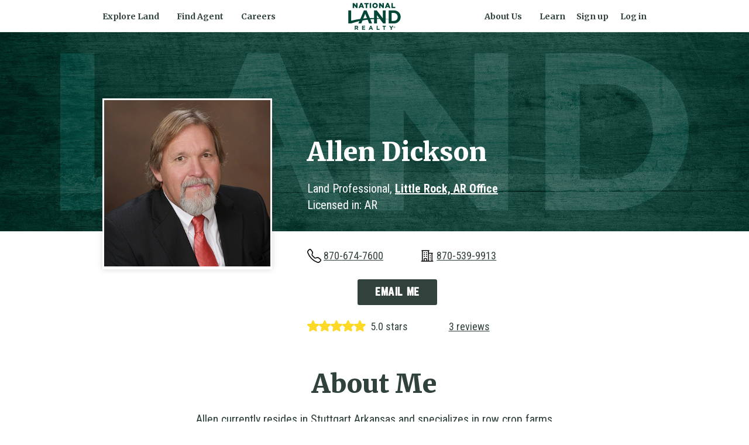

--- FILE ---
content_type: text/html; charset=UTF-8
request_url: https://nationalland.com/real-estate-agent/allen-dickson
body_size: 16283
content:
<!doctype html>
<html>
<head>
	<meta charset="UTF-8" />
	<meta name="viewport" content="width=device-width, initial-scale=1" />
	<link rel="profile" href="https://gmpg.org/xfn/11" />
	<link rel="shortcut icon" href="/assets/images/favicon.ico" type="image/x-icon">
	<link rel="preconnect" href="https://fonts.gstatic.com">
	<link rel="dns-prefetch" href="https://fonts.gstatic.com">
	<link rel="preconnect" href="https://fonts.googleapis.com">
	<link rel="dns-prefetch" href="https://fonts.googleapis.com">
	<link rel="preconnect" href="https://www.googletagmanager.com">
	<link rel="dns-prefetch" href="https://www.googletagmanager.com">
	<link rel="preconnect" href="https://static.klaviyo.com">
	<link rel="dns-prefetch" href="https://static.klaviyo.com">
	<link rel="preload" href="/assets/fonts/norwester/norwester-webfont.woff2" as="font" type="font/woff2" crossorigin>
	<meta name="csrf-token" content="UquyZVHtjgYxpUgmwBeRqCI8M6ysFirhFlwdgHIm">

	<title>Allen Dickson, real estate agent at National Land Realty | National Land Realty</title>

			<meta name="description" content="Allen Dickson has 7 listings available for purchase. Browse Allen Dickson&#039;s properties, reviews, and contact information here."/>
	
	
	
	<script>
		window.IsLoggedIn = false;
		window.IsEmailVerified = false;
		window.IsAgent = false;
	</script>
	<!-- Google Tag Manager -->
	<script>(function(w,d,s,l,i){w[l]=w[l]||[];w[l].push({'gtm.start':
	new Date().getTime(),event:'gtm.js'});var f=d.getElementsByTagName(s)[0],
	j=d.createElement(s),dl=l!='dataLayer'?'&l='+l:'';j.async=true;j.src=
	'https://www.googletagmanager.com/gtm.js?id='+i+dl+'&gtm_cookies_win=x';f.parentNode.insertBefore(j,f);
	})(window,document,'script','dataLayer','GTM-W6ZZQNF');</script>
	<!-- End Google Tag Manager -->

	<script>
		window.allStates = {"AL":{"name":"Alabama","slug":"alabama","abbr":"AL","nlr_active":true},"AK":{"name":"Alaska","slug":"alaska","abbr":"AK"},"AZ":{"name":"Arizona","slug":"arizona","abbr":"AZ","nlr_active":true},"AR":{"name":"Arkansas","slug":"arkansas","abbr":"AR","nlr_active":true},"CA":{"name":"California","slug":"california","abbr":"CA","nlr_active":true},"CO":{"name":"Colorado","slug":"colorado","abbr":"CO","nlr_active":true},"CT":{"name":"Connecticut","slug":"connecticut","abbr":"CT","nlr_active":false},"DE":{"name":"Delaware","slug":"delaware","abbr":"DE","nlr_active":true},"DC":{"name":"District of Columbia","slug":"district-of-columbia","abbr":"DC","nlr_active":true},"FL":{"name":"Florida","slug":"florida","abbr":"FL","nlr_active":true},"GA":{"name":"Georgia","slug":"georgia","abbr":"GA","nlr_active":true},"HI":{"name":"Hawaii","slug":"hawaii","abbr":"HI","nlr_active":false},"ID":{"name":"Idaho","slug":"idaho","abbr":"ID","nlr_active":true},"IL":{"name":"Illinois","slug":"illinois","abbr":"IL","nlr_active":true},"IN":{"name":"Indiana","slug":"indiana","abbr":"IN","nlr_active":true},"IA":{"name":"Iowa","slug":"iowa","abbr":"IA","nlr_active":true},"KS":{"name":"Kansas","slug":"kansas","abbr":"KS","nlr_active":true},"KY":{"name":"Kentucky","slug":"kentucky","abbr":"KY","nlr_active":true},"LA":{"name":"Louisiana","slug":"louisiana","abbr":"LA","nlr_active":true},"ME":{"name":"Maine","slug":"maine","abbr":"ME","nlr_active":false},"MD":{"name":"Maryland","slug":"maryland","abbr":"MD","nlr_active":true},"MA":{"name":"Massachusetts","slug":"massachusetts","abbr":"MA","nlr_active":true},"MI":{"name":"Michigan","slug":"michigan","abbr":"MI","nlr_active":true},"MN":{"name":"Minnesota","slug":"minnesota","abbr":"MN","nlr_active":true},"MS":{"name":"Mississippi","slug":"mississippi","abbr":"MS","nlr_active":true},"MO":{"name":"Missouri","slug":"missouri","abbr":"MO","nlr_active":true},"MT":{"name":"Montana","slug":"montana","abbr":"MT","nlr_active":false},"NE":{"name":"Nebraska","slug":"nebraska","abbr":"NE","nlr_active":true},"NV":{"name":"Nevada","slug":"nevada","abbr":"NV","nlr_active":true},"NH":{"name":"New Hampshire","slug":"new-hampshire","abbr":"NH"},"NJ":{"name":"New Jersey","slug":"new-jersey","abbr":"NJ","nlr_active":false},"NM":{"name":"New Mexico","slug":"new-mexico","abbr":"NM","nlr_active":true},"NY":{"name":"New York","slug":"new-york","abbr":"NY","nlr_active":true},"NC":{"name":"North Carolina","slug":"north-carolina","abbr":"NC","nlr_active":true},"ND":{"name":"North Dakota","slug":"north-dakota","abbr":"ND","nlr_active":true},"OH":{"name":"Ohio","slug":"ohio","abbr":"OH","nlr_active":true},"OK":{"name":"Oklahoma","slug":"oklahoma","abbr":"OK","nlr_active":true},"OR":{"name":"Oregon","slug":"oregon","abbr":"OR","nlr_active":true},"PA":{"name":"Pennsylvania","slug":"pennsylvania","abbr":"PA","nlr_active":true},"RI":{"name":"Rhode Island","slug":"rhode-island","abbr":"RI","nlr_active":true},"SC":{"name":"South Carolina","slug":"south-carolina","abbr":"SC","nlr_active":true},"SD":{"name":"South Dakota","slug":"south-dakota","abbr":"SD","nlr_active":true},"TN":{"name":"Tennessee","slug":"tennessee","abbr":"TN","nlr_active":true},"TX":{"name":"Texas","slug":"texas","abbr":"TX","nlr_active":true},"UT":{"name":"Utah","slug":"utah","abbr":"UT","nlr_active":true},"VT":{"name":"Vermont","slug":"vermont","abbr":"VT","nlr_active":true},"VA":{"name":"Virginia","slug":"virginia","abbr":"VA","nlr_active":true},"WA":{"name":"Washington","slug":"washington","abbr":"WA","nlr_active":false},"WV":{"name":"West Virginia","slug":"west-virginia","abbr":"WV","nlr_active":true},"WI":{"name":"Wisconsin","slug":"wisconsin","abbr":"WI","nlr_active":true},"WY":{"name":"Wyoming","slug":"wyoming","abbr":"WY","nlr_active":true}};
	</script>

	<link rel="stylesheet" id="css-main" href="/assets/build/styles/main.css?ver=" type="text/css" media="all" />
			<link rel="stylesheet" href="https://fonts.googleapis.com/css?family=Merriweather:400,700,900|Roboto+Condensed:400,700&display=swap" type="text/css" media="all" />

	
	    
    
            <script src="https://challenges.cloudflare.com/turnstile/v0/api.js?render=explicit" async defer></script>
    
	
	<style >[wire\:loading], [wire\:loading\.delay], [wire\:loading\.inline-block], [wire\:loading\.inline], [wire\:loading\.block], [wire\:loading\.flex], [wire\:loading\.table], [wire\:loading\.grid], [wire\:loading\.inline-flex] {display: none;}[wire\:loading\.delay\.shortest], [wire\:loading\.delay\.shorter], [wire\:loading\.delay\.short], [wire\:loading\.delay\.long], [wire\:loading\.delay\.longer], [wire\:loading\.delay\.longest] {display:none;}[wire\:offline] {display: none;}[wire\:dirty]:not(textarea):not(input):not(select) {display: none;}input:-webkit-autofill, select:-webkit-autofill, textarea:-webkit-autofill {animation-duration: 50000s;animation-name: livewireautofill;}@keyframes livewireautofill { from {} }</style>
</head>

<body class="interior   ">

	<!-- Google Tag Manager (noscript) --><noscript><iframe src="https://www.googletagmanager.com/ns.html?id=GTM-W6ZZQNF&gtm_cookies_win=x" height="0" width="0" style="display:none;visibility:hidden"></iframe></noscript><!-- End Google Tag Manager (noscript) -->
	
	<header class="site-header">
    <div class="site-header_hamburger">
        <span></span>
        <span></span>
        <span></span>
    </div>

    <div class="container">
        <div class="row align-items-center">
            <nav class="site-header_primary col-12 col-lg-5 text-left">
                <ul class="level-1 primary">
                    <li class="">
                                    <a href="/results.php?county=&amp;lat=26.649143518499994&amp;lng=-98.59719651099999&amp;page=1&amp;state=&amp;statuses=sale%2Cnew_listings%2Cprice_reduced%2Cpending%2Cauction%2Csealedbid%2Conline_auction&amp;tab=forSale&amp;zoom=3" class="" target="">Explore Land</a>
                
                                    <span class="site-header_primary--expand"></span>
                    <ul class="level-2 ">
                    <li class="">
                                    <a href="/results.php?county=&amp;lat=26.649143518499994&amp;lng=-98.59719651099999&amp;page=1&amp;state=&amp;statuses=sale%2Cnew_listings%2Cprice_reduced%2Cpending%2Cauction%2Csealedbid%2Conline_auction&amp;tab=forSale&amp;zoom=3" class="" target="">Find Land for Sale</a>
                
                            </li>
                    <li class="">
                                    <a href="/sell-land" class="" target="">Sell Your Land</a>
                
                            </li>
                    <li class="">
                                    <a href="/auctions" class="" target="">Auctions</a>
                
                            </li>
                    <li class="">
                                    <a href="/leases" class="" target="">Leases</a>
                
                            </li>
                    <li class="">
                                    <a href="/commercial" class="" target="">Commercial</a>
                
                            </li>
                    <li class="">
                                    <a href="/1031-exchange" class="" target="">1031 Exchange</a>
                
                            </li>
                    <li class="">
                                    <a href="/services/solar" class="" target="">Solar</a>
                
                            </li>
                    <li class="">
                                    <a href="/what-is-my-land-worth" class="" target="">What's My Land Worth?</a>
                
                            </li>
            </ul>
                            </li>
                    <li class="">
                                    <a href="/real-estate-agents" class="" target="">Find Agent</a>
                
                                    <span class="site-header_primary--expand"></span>
                    <ul class="level-2 ">
                    <li class="">
                                    <a href="/real-estate-agents" class="" target="">By State</a>
                
                            </li>
                    <li class="">
                                    <a href="/commercial-about" class="" target="">Commercial Agents</a>
                
                            </li>
                    <li class="">
                                    <a href="/real-estate-agents" class="" target="">Our Offices</a>
                
                            </li>
            </ul>
                            </li>
                    <li class="">
                                    <a href="/careers" class="" target="">Careers</a>
                
                            </li>
                    <li class="secondary-nav-item">
                                    <a href="/about" class="" target="">About Us</a>
                
                                    <span class="site-header_primary--expand"></span>
                    <ul class="level-2 ">
                    <li class="">
                                    <a href="/about" class="" target="">Our History</a>
                
                            </li>
                    <li class="">
                                    <a href="/leadership" class="" target="">Leadership</a>
                
                            </li>
                    <li class="">
                                    <a href="/preferred-service-providers" class="" target="">Preferred Service Providers</a>
                
                            </li>
                    <li class="">
                                    <a href="https://nationalland.itemorder.com/shop/home/" class="" target="">NLR Store</a>
                
                            </li>
            </ul>
                            </li>
                    <li class="secondary-nav-item">
                                    <a href="/blog" class="" target="">Learn</a>
                
                            </li>
            </ul>
            </nav>

            <div class="site-header_logo col-4 offset-4 col-lg-2 offset-lg-0 text-center">
                
                    <a href="/">National Land Realty</a>

                            </div>

            <div class="site-header_login col-4 col-lg-5 text-right">
                <div class="secondary-nav-items-desktop">
                    <div class="site-header_primary text-left">
                        <ul class="level-1 ">
                    <li class="secondary-nav-item">
                                    <a href="/about" class="" target="">About Us</a>
                
                                    <span class="site-header_primary--expand"></span>
                    <ul class="level-2 ">
                    <li class="">
                                    <a href="/about" class="" target="">Our History</a>
                
                            </li>
                    <li class="">
                                    <a href="/leadership" class="" target="">Leadership</a>
                
                            </li>
                    <li class="">
                                    <a href="/preferred-service-providers" class="" target="">Preferred Service Providers</a>
                
                            </li>
                    <li class="">
                                    <a href="https://nationalland.itemorder.com/shop/home/" class="" target="">NLR Store</a>
                
                            </li>
            </ul>
                            </li>
                    <li class="secondary-nav-item">
                                    <a href="/blog" class="" target="">Learn</a>
                
                            </li>
            </ul>
                    </div>
                </div>

                <div wire:id="BIsgsNt6ZtqVIsoSR6yT" wire:initial-data="{&quot;fingerprint&quot;:{&quot;id&quot;:&quot;BIsgsNt6ZtqVIsoSR6yT&quot;,&quot;name&quot;:&quot;my-land.modal-triggers&quot;,&quot;locale&quot;:&quot;en&quot;,&quot;path&quot;:&quot;real-estate-agent\/allen-dickson&quot;,&quot;method&quot;:&quot;GET&quot;,&quot;v&quot;:&quot;acj&quot;},&quot;effects&quot;:{&quot;listeners&quot;:[&quot;userLoggedIn&quot;,&quot;userSignedUp&quot;,&quot;userLoggedOut&quot;]},&quot;serverMemo&quot;:{&quot;children&quot;:[],&quot;errors&quot;:[],&quot;htmlHash&quot;:&quot;5ef8efcb&quot;,&quot;data&quot;:{&quot;userFirstName&quot;:null,&quot;isAgentContext&quot;:false,&quot;agentMemberId&quot;:null},&quot;dataMeta&quot;:[],&quot;checksum&quot;:&quot;e8ec7145342ad989a20618514a7cc07edd6064d443e30c3bbc0ae44fd983a1b2&quot;}}" class="site-header_login--icon">
                    <a class="secondary-nav-item d-none d-md-none d-lg-inline" href="#" wire:click.prevent="$emit('openMyLandModal', {section: 'signup', intendedUrl: window.location.href})">Sign up</a>
            <a class="secondary-nav-item d-none d-md-none d-lg-inline ml-3" href="#" wire:click.prevent="$emit('openMyLandModal', {section: 'login'})">Log in</a>

            <div class="position-relative d-inline-block d-md-inline-block d-lg-none">
                <button class="button button-secondary myland-modal-triggers-mobile-button" type="button" onclick="toggleMylandModalTriggersMobileMenu()">
                    <span class="position-relative">
                        <span class="d-inline-block mr-3">MyLand</span>
                            <span class="d-inline-block position-absolute" style="right: 0;"><svg xmlns="http://www.w3.org/2000/svg" width="16" height="16" fill="currentColor" class="bi bi-chevron-down" viewBox="0 0 16 16">
	<path fill-rule="evenodd" d="M1.646 4.646a.5.5 0 0 1 .708 0L8 10.293l5.646-5.647a.5.5 0 0 1 .708.708l-6 6a.5.5 0 0 1-.708 0l-6-6a.5.5 0 0 1 0-.708"/>
</svg>

</span>
                    </span>
                </button>
                <div id="mylandModalTriggersMobileMenu" class="myland-modal-triggers-mobile-menu d-none">
                    <nav>
                        <a href="#" class="myland-modal-triggers-nav-item d-flex align-items-center" wire:click.prevent="$emit('openMyLandModal', {section: 'signup', intendedUrl: window.location.href})">
                            <svg xmlns="http://www.w3.org/2000/svg" fill="currentColor" class="bi bi-person-plus" viewBox="0 0 16 16">
    <path d="M6 8a3 3 0 1 0 0-6 3 3 0 0 0 0 6m2-3a2 2 0 1 1-4 0 2 2 0 0 1 4 0m4 8c0 1-1 1-1 1H1s-1 0-1-1 1-4 6-4 6 3 6 4m-1-.004c-.001-.246-.154-.986-.832-1.664C9.516 10.68 8.289 10 6 10s-3.516.68-4.168 1.332c-.678.678-.83 1.418-.832 1.664z"/>
    <path fill-rule="evenodd" d="M13.5 5a.5.5 0 0 1 .5.5V7h1.5a.5.5 0 0 1 0 1H14v1.5a.5.5 0 0 1-1 0V8h-1.5a.5.5 0 0 1 0-1H13V5.5a.5.5 0 0 1 .5-.5"/>
</svg>

                            Sign up
                        </a>
                        <a href="#" class="myland-modal-triggers-nav-item d-flex align-items-center" wire:click.prevent="$emit('openMyLandModal', {section: 'login'})">
                            <svg xmlns="http://www.w3.org/2000/svg" fill="currentColor" class="bi bi-lock" viewBox="0 0 16 16">
	<path d="M8 1a2 2 0 0 1 2 2v4H6V3a2 2 0 0 1 2-2m3 6V3a3 3 0 0 0-6 0v4a2 2 0 0 0-2 2v5a2 2 0 0 0 2 2h6a2 2 0 0 0 2-2V9a2 2 0 0 0-2-2M5 8h6a1 1 0 0 1 1 1v5a1 1 0 0 1-1 1H5a1 1 0 0 1-1-1V9a1 1 0 0 1 1-1"/>
</svg>

                            Log in
                        </a>
                    </nav>
                </div>
            </div>
            
    <script>
        function toggleMylandModalTriggersMobileMenu() {
            const menu = document.getElementById('mylandModalTriggersMobileMenu')
            menu.classList.toggle('d-none')
            
            // Close menu when clicking on a menu item
            if (!menu.classList.contains('d-none')) {
                const menuItems = menu.querySelectorAll('.myland-modal-triggers-nav-item')
                menuItems.forEach(item => {
                    item.addEventListener('click', function() {
                        menu.classList.add('d-none')
                    }, { once: true })
                })
                
                // Close menu when clicking outside
                document.addEventListener('click', function closeMenu(e) {
                    if (!menu.contains(e.target) && !e.target.closest('.button')) {
                        menu.classList.add('d-none')
                        document.removeEventListener('click', closeMenu)
                    }
                })
            }
        }
    </script>
</div>

<!-- Livewire Component wire-end:BIsgsNt6ZtqVIsoSR6yT -->            </div>
        </div>
    </div>
</header>

	<div class="site-header_overlay"></div>

	<section class="flyout content content-alternate">

	<div class="flyout-wrapper">

		<div class="flyout-wrapper_inner">
			
			<a href="#" class="flyout-close flyout-toggle cta">Close</a>

			<img class="flyout-logo lazy" data-src="/assets/images/logos/logo-myland.svg" alt="MyLand">

		 

            <!-- /* LOGIN */ -->
			<div class="flyout-section flyout-login " data-flyout="flyout-login" >

				<div class="flyout-section_intro">

					<p>The easiest way to find, save, and personalize your search for the perfect piece of land.</p>				
				</div>

                <div class="error login_error" style="display:none;"></div>
				<!-- <div class="error login_error_1" style="display:none;"><p>The email address and password you entered did not match our records. <b>Please note that your password is case-sensitive.</b> If you have forgotten your password, click "Forgot password?" below.</p><p>After 5 unsuccessful login attempts, we will have to restrict your access to the system for security reasons.</p></div>
				<div class="error login_error_2" style="display:none;"><p>We are sorry. The email address and password you entered did not match our records. You've exceeded 5 login attempts, and for security reasons, we must restrict your access to the system now.</p><p>If you're having trouble logging in, please <a href="/contact"><b>Contact Us</b></a> so we can assist you.</p></div> -->

				
				
				
				<form id="form-login" class="flyout-form pt-2 pb-5">
					<h5>Log In</h5>

					<input type="hidden" id="save_listingid" name="save_listingid" value="">

					<input type="email" name="loginemail" id="loginemail" placeholder="Email Address" />

					<input type="password" name="loginpassword" id="loginpassword" placeholder="Password" />

					<div class="flyout-form_buttons">

						<input class="button button-tertiary" type="submit" value="Login Now" />

						<a href="#" onclick="document.getElementById('forgotpassword').style.display='block';" class="forgot-password cta">Forgot Password</a>

					</div>

					<div id="login-progress">
						<img class="lazy" data-src="/assets/images/svg/loading.svg"> Submitting...
					</div>

				</form>

				<div id="forgotpassword" style="display: none">
					<form id="form-reset" class="flyout-form pt-2 pb-5" action="https://nationalland.com/forgot-password" method="post">
						<input type="hidden" name="_token" value="UquyZVHtjgYxpUgmwBeRqCI8M6ysFirhFlwdgHIm">						<p>Please enter your email address below, and we will email a temporary password to you:</p>
						<input type="email" name="email" id="resetemail" placeholder="Email Address" />
						<input class="button button-tertiary" type="submit" value="Reset Password" />
					</form>
				</div>

				<div class="pt-5 pb-4">
					<h5>Sign Up</h5>
					<ul>
						<li>Save and manage your favorite listings</li>
						<li>Save searches and get instant updates on new search results</li>
						<li>Subscribe to our newsletters by state</li>
						<li>Get updates on the status of your saved listings</li>
					</ul>

					<a href="https://nationalland.com/register" class="button button-tertiary">Sign Up Now</a>
				</div>

				<p>By signing up you agree to our <a href='/services/privacy'>Privacy Policy</a>.</p>
			</div>

			
			

			<div class="flyout-section flyout-unsubscribed " data-flyout="flyout-unsubscribed" >
				<div class="success p-2"><p><strong>You've been successfully unsubscribed.</strong></p></div>
			</div>

			<!--/* THANK YOU */ -->
			<div class="flyout-section flyout-thank-you " data-flyout="flyout-thank-you" >

				<div class="flyout-section_intro">

					<p>The easiest way to find, save, and personalize your search for the perfect piece of land.</p>				
				</div>

				<div class="pt-5 pb-4">
					<h5>Thank You</h5>
					<p>Thank you for signing up for a NationalLand.com Account!</p>
					<p>Please check your email for instructions on how to activate your account with one click.</p>
					<p><strong>If you do not receive an email from us, please check your spam folder.</strong></p>
					<hr>
				</div>

			</div>


		</div>

	</div>

	<div class="flyout-overlay flyout-toggle"></div>

</section>


<link rel="preconnect" href="https://nlrgis.nationalland.com">
	<link rel="dns-prefetch" href="https://nlrgis.nationalland.com">
	<script>
      var dojoConfig = {
        has: {
          "featurelayer-snapshot-enabled": 0, // disable snapshot
        }
      };
    </script>


    <script>
        window.listings = [{"id":3153166,"property":"1602 Leslie Commercial Building","countyToShow":"Arkansas County","county":"Arkansas","countyAndState":"Arkansas|AR","city":"Stuttgart","state":"AR","zip":"72160","price":999999999,"priceToShow":"","acres":0.200000000000000011102230246251565404236316680908203125,"acresToShow":"0.2 +\/- Acres","mainPhotoUrl":"https:\/\/nlr-assets-public-production.s3.us-east-2.amazonaws.com\/listings\/3153166\/images\/thumbs\/67c988be77484.jpg","publicUrl":"https:\/\/nationalland.com\/listing\/1602-leslie-commercial-building","status":"SOLD","type":"sold","date":1741262180,"hasMLSListingId":false,"hasAuctionFlags":false,"defaultSortOrder":40},{"id":2895443,"property":"110+\/- Acre Row Crop \u0026 Deer Hunting Farm","countyToShow":"Arkansas County","county":"Arkansas","countyAndState":"Arkansas|AR","city":"Roe","state":"AR","zip":"72134","price":999999999,"priceToShow":"","acres":110.75,"acresToShow":"110.75 +\/- Acres","mainPhotoUrl":"https:\/\/nlr-assets-public-production.s3.us-east-2.amazonaws.com\/listings\/2895443\/images\/thumbs\/65e11de29e1a8.jpg","publicUrl":"https:\/\/nationalland.com\/listing\/110-acre-row-crop-deer-hunting-farm","status":"SOLD","type":"sold","date":1709671215,"hasMLSListingId":false,"hasAuctionFlags":false,"defaultSortOrder":40},{"id":2777040,"property":"160+\/- Acre White River Hardwoods","countyToShow":"Monroe County","county":"Monroe","countyAndState":"Monroe|AR","city":"Aberdeen","state":"AR","zip":"72134","price":999999999,"priceToShow":"","acres":160,"acresToShow":"160 +\/- Acres","mainPhotoUrl":"https:\/\/nlr-assets-public-production.s3.us-east-2.amazonaws.com\/listings\/2777040\/images\/thumbs\/659ade0dc8503.jpg","publicUrl":"https:\/\/nationalland.com\/listing\/160-acre-white-river-hardwoods","status":"SOLD","type":"sold","date":1704221791,"hasMLSListingId":false,"hasAuctionFlags":false,"defaultSortOrder":40},{"id":1989113,"property":"100+\/- Acres Deer Hunting \u0026 CRP Land ","countyToShow":"Monroe County","county":"Monroe","countyAndState":"Monroe|AR","city":"Lookout","state":"AR","zip":"72134","price":999999999,"priceToShow":"","acres":100,"acresToShow":"100 +\/- Acres","mainPhotoUrl":"https:\/\/nlr-assets-public-production.s3.us-east-2.amazonaws.com\/listings\/1989113\/images\/thumbs\/6598a290a4d33.jpg","publicUrl":null,"status":"SOLD","type":"sold","date":1613609448,"hasMLSListingId":false,"hasAuctionFlags":false,"defaultSortOrder":40},{"id":1387101,"property":"434+\/-  Farm \u0026 Hunting Land on LaGrue Bayou","countyToShow":"Arkansas County","county":"Arkansas","countyAndState":"Arkansas|AR","city":"Stuttgart","state":"AR","zip":"72160","price":999999999,"priceToShow":"","acres":434,"acresToShow":"434 +\/- Acres","mainPhotoUrl":"https:\/\/nlr-assets-public-production.s3.us-east-2.amazonaws.com\/listings\/1387101\/images\/thumbs\/6598725a9aa6e.jpg","publicUrl":null,"status":"SOLD","type":"sold","date":1580236670,"hasMLSListingId":false,"hasAuctionFlags":false,"defaultSortOrder":40},{"id":1380820,"property":"318+\/- Leveled Row Crop Farm ","countyToShow":"Arkansas County","county":"Arkansas","countyAndState":"Arkansas|AR","city":"Stuttgart","state":"AR","zip":"72160","price":999999999,"priceToShow":"","acres":318.48000000000001818989403545856475830078125,"acresToShow":"318.48 +\/- Acres","mainPhotoUrl":"https:\/\/nationalland.com\/assets\/images\/no-listing-photo.jpg","publicUrl":null,"status":"SOLD","type":"sold","date":1576935963,"hasMLSListingId":false,"hasAuctionFlags":false,"defaultSortOrder":40},{"id":777056,"property":"1,392 Acres Row Crop Farmland","countyToShow":"Jefferson County","county":"Jefferson","countyAndState":"Jefferson|AR","city":"Wabbaseka","state":"AR","zip":"72175","price":999999999,"priceToShow":"","acres":1392,"acresToShow":"1,392 +\/- Acres","mainPhotoUrl":"https:\/\/nlr-assets-public-production.s3.us-east-2.amazonaws.com\/listings\/777056\/images\/thumbs\/65974fc9f1545.jpg","publicUrl":null,"status":"SOLD","type":"sold","date":1556812288,"hasMLSListingId":false,"hasAuctionFlags":false,"defaultSortOrder":40},{"id":1172822,"property":"Magnum 12 Hunting Club","countyToShow":"Lonoke County","county":"Lonoke","countyAndState":"Lonoke|AR","city":"Stuttgart","state":"AR","zip":"72160","price":999999999,"priceToShow":"CALL FOR PRICE","acres":507,"acresToShow":"507 +\/- Acres","mainPhotoUrl":"https:\/\/nlr-assets-public-production.s3.us-east-2.amazonaws.com\/listings\/1172822\/images\/thumbs\/6597ac3ea6c56.jpg","publicUrl":null,"status":"SOLD","type":"sold","date":1538008756,"hasMLSListingId":false,"hasAuctionFlags":false,"defaultSortOrder":40},{"id":778179,"property":"1,114 Acre Rice \u0026 Soybean Farm","countyToShow":"Monroe County","county":"Monroe","countyAndState":"Monroe|AR","city":"Brinkley","state":"AR","zip":"72021","price":999999999,"priceToShow":"","acres":1120,"acresToShow":"1,120 +\/- Acres","mainPhotoUrl":"https:\/\/nlr-assets-public-production.s3.us-east-2.amazonaws.com\/listings\/778179\/images\/thumbs\/65972febd907d.jpg","publicUrl":null,"status":"SOLD","type":"sold","date":1475201367,"hasMLSListingId":false,"hasAuctionFlags":false,"defaultSortOrder":40},{"id":777534,"property":"325 Acres Timberland and Deer Hunting","countyToShow":"Arkansas County","county":"Arkansas","countyAndState":"Arkansas|AR","city":"Dewitt","state":"AR","zip":"72042","price":999999999,"priceToShow":"","acres":325,"acresToShow":"325 +\/- Acres","mainPhotoUrl":"https:\/\/nlr-assets-public-production.s3.us-east-2.amazonaws.com\/listings\/777534\/images\/thumbs\/659720647b6c7.jpg","publicUrl":null,"status":"SOLD","type":"sold","date":1463434324,"hasMLSListingId":false,"hasAuctionFlags":false,"defaultSortOrder":40},{"id":777444,"property":"40 Acres and Duck Hunter Retreat","countyToShow":"Jefferson County","county":"Jefferson","countyAndState":"Jefferson|AR","city":"Wabbaseka","state":"AR","zip":"72175","price":999999999,"priceToShow":"","acres":40,"acresToShow":"40 +\/- Acres","mainPhotoUrl":"https:\/\/nlr-assets-public-production.s3.us-east-2.amazonaws.com\/listings\/777444\/images\/thumbs\/65971e162f965.jpg","publicUrl":null,"status":"SOLD","type":"sold","date":1468333152,"hasMLSListingId":false,"hasAuctionFlags":false,"defaultSortOrder":40},{"id":777105,"property":"Cabin and One Acre","countyToShow":"Lonoke County","county":"Lonoke","countyAndState":"Lonoke|AR","city":"Humnoke","state":"AR","zip":"72072","price":999999999,"priceToShow":"","acres":null,"acresToShow":"0. +\/- Acres","mainPhotoUrl":"https:\/\/nlr-assets-public-production.s3.us-east-2.amazonaws.com\/listings\/777105\/images\/thumbs\/659715ef34156.jpg","publicUrl":null,"status":"SOLD","type":"sold","date":1454345129,"hasMLSListingId":false,"hasAuctionFlags":false,"defaultSortOrder":40},{"id":3071632,"property":"Grand Praire Truck Wash","countyToShow":"Arkansas County","county":"Arkansas","countyAndState":"Arkansas|AR","city":"Stuttgart","state":"AR","zip":"72160","price":980000,"priceToShow":"$980,000","acres":6.67999999999999971578290569595992565155029296875,"acresToShow":"6.68 +\/- Acres","mainPhotoUrl":"https:\/\/nlr-assets-public-production.s3.us-east-2.amazonaws.com\/listings\/3071632\/images\/thumbs\/671fafaa02288.JPG","publicUrl":"https:\/\/nationalland.com\/listing\/grand-praire-truck-wash","status":"ACTIVE","type":"listing","date":1730136473,"hasMLSListingId":false,"hasAuctionFlags":false,"defaultSortOrder":10},{"id":3252439,"property":"160-Acre Income-Producing Cropland \u0026 Timberland with Cabin, Shop, and Trophy Deer Hunting","countyToShow":"Arkansas County","county":"Arkansas","countyAndState":"Arkansas|AR","city":"De Witt","state":"AR","zip":"72042","price":959500,"priceToShow":"$959,500","acres":160,"acresToShow":"160 +\/- Acres","mainPhotoUrl":"https:\/\/nlr-assets-public-production.s3.us-east-2.amazonaws.com\/listings\/3252439\/images\/thumbs\/689d0df20537a.jpg","publicUrl":"https:\/\/nationalland.com\/listing\/160acre-incomeproducing-cropland-timberland-with-cabin-shop-and-trophy-deer-hunting","status":"ACTIVE","type":"listing","date":1755446373,"hasMLSListingId":false,"hasAuctionFlags":false,"defaultSortOrder":10},{"id":3218628,"property":"Stuttgart Arkansas Commercial Property Complex","countyToShow":"Arkansas County","county":"Arkansas","countyAndState":"Arkansas|AR","city":"Stuttgart","state":"AR","zip":"72160","price":595000,"priceToShow":"$595,000","acres":1.1799999999999999378275106209912337362766265869140625,"acresToShow":"1.18 +\/- Acres","mainPhotoUrl":"https:\/\/nlr-assets-public-production.s3.us-east-2.amazonaws.com\/listings\/3218628\/images\/thumbs\/685d80d590966.JPG","publicUrl":"https:\/\/nationalland.com\/listing\/stuttgart-arkansas-commercial-property-complex","status":"ACTIVE","type":"listing","date":1751124833,"hasMLSListingId":false,"hasAuctionFlags":false,"defaultSortOrder":10},{"id":3255600,"property":"Home\/Cabin \u0026 12.57 Acres in Stuttgart, Arkansas","countyToShow":"Arkansas County","county":"Arkansas","countyAndState":"Arkansas|AR","city":"Stuttgart","state":"AR","zip":"72160","price":335000,"priceToShow":"$335,000","acres":12.57000000000000028421709430404007434844970703125,"acresToShow":"12.57 +\/- Acres","mainPhotoUrl":"https:\/\/nlr-assets-public-production.s3.us-east-2.amazonaws.com\/listings\/3255600\/images\/thumbs\/68d6e4ff6d927.JPG","publicUrl":"https:\/\/nationalland.com\/listing\/homecabin-1257-acres-in-stuttgart-arkansas","status":"ACTIVE","type":"listing","date":1758915713,"hasMLSListingId":false,"hasAuctionFlags":false,"defaultSortOrder":10},{"id":3255310,"property":"North End Car Wash - Stuttgart, Arkansas","countyToShow":"Arkansas County","county":"Arkansas","countyAndState":"Arkansas|AR","city":"Stuttgart","state":"AR","zip":"72160","price":225000,"priceToShow":"$225,000","acres":0.39000000000000001332267629550187848508358001708984375,"acresToShow":"0.39 +\/- Acres","mainPhotoUrl":"https:\/\/nlr-assets-public-production.s3.us-east-2.amazonaws.com\/listings\/3255310\/images\/thumbs\/68c8274973985.jpg","publicUrl":"https:\/\/nationalland.com\/listing\/north-end-car-wash-stuttgart-arkansas","status":"ACTIVE","type":"listing","date":1758201515,"hasMLSListingId":false,"hasAuctionFlags":false,"defaultSortOrder":10},{"id":3256195,"property":"Mill Bayou 24 Acres","countyToShow":"Arkansas County","county":"Arkansas","countyAndState":"Arkansas|AR","city":"Almyra","state":"AR","zip":"72003","price":220000,"priceToShow":"$220,000","acres":24,"acresToShow":"24 +\/- Acres","mainPhotoUrl":"https:\/\/nlr-assets-public-production.s3.us-east-2.amazonaws.com\/listings\/3256195\/images\/thumbs\/68e28cdbcad26.JPG","publicUrl":"https:\/\/nationalland.com\/listing\/mill-bayou-24-acres","status":"ACTIVE","type":"listing","date":1760015330,"hasMLSListingId":false,"hasAuctionFlags":false,"defaultSortOrder":10},{"id":3255314,"property":"Buerkle Street Car Wash - Stuttgart, Arkansas","countyToShow":"Arkansas County","county":"Arkansas","countyAndState":"Arkansas|AR","city":"Stuttgart","state":"AR","zip":"72160","price":150000,"priceToShow":"$150,000","acres":0.34999999999999997779553950749686919152736663818359375,"acresToShow":"0.35 +\/- Acres","mainPhotoUrl":"https:\/\/nlr-assets-public-production.s3.us-east-2.amazonaws.com\/listings\/3255314\/images\/thumbs\/68c83cfb1b243.jpg","publicUrl":"https:\/\/nationalland.com\/listing\/buerkle-street-car-wash-stuttgart-arkansas","status":"ACTIVE","type":"listing","date":1758201838,"hasMLSListingId":false,"hasAuctionFlags":false,"defaultSortOrder":10}];
        window.agent = {"id":9205,"first":"Allen","last":"Dickson","address1":"2105 Fairway","address2":null,"city":"Stuttgart","state":"AR","zip":"72160","email":"Adickson@nationalland.com","homeph":"--","workph":"870-539-9913","cellph":"870-674-7600","fax":"501-325-0080","username":"Adickson","level":2,"notes":"\u003Cp\u003EAllen currently resides in Stuttgart Arkansas and specializes in row crop farms and hunting properties on the Grand Prairie.\u0026nbsp; Allen is ready to help people find that \u0022Perfect Property\u0022 or Investment Opportunity.\u003C\/p\u003E","dob":null,"active":"x","title":"Land Professional","title2":null,"title3":null,"title4":null,"agentnotes":"\u003Cp\u003E\u003Cstrong\u003EAR CLOSINGS\u003C\/strong\u003E\u003C\/p\u003E\r\n\u003Cul\u003E\r\n\u003Cli\u003EAllen 80%\u003C\/li\u003E\r\n\u003Cli\u003ENo MB Override\u003C\/li\u003E\r\n\u003C\/ul\u003E\r\n\u003Cp\u003E\u0026nbsp;\u003C\/p\u003E","agreementdate":"2017-07-26","agreementexp":"2021-11-30","agreementdoc":"AgentAgreement9205_2.pdf","agreementuploaded":1504037907,"alc":null,"alcadvanced":"","slug":"allen-dickson","officeid":36,"officeid2":null,"officeid3":null,"officeid4":null,"notify_office":"x","notify_state":null,"notify_all":null,"unsubscribe":null,"loa_account_id":352027,"orderby":0,"emailcopy":"","facebook":null,"twitter":null,"linkedin":null,"instagram":null,"dateadded":0,"agentcomm":80,"brokercomm":20,"googlevoice":"501-313-0668","agentcode":"A22","w2employee":null,"mboverride":null,"shirtsize":null,"agentid":0,"insurancedoc":"","insuranceexp":null,"signature":"","signaturesm":"","lastgooglesync":null,"startdate":"2016-01-01","slidingscale":null,"callrail":"501-214-7737","verifiedinfo":0,"verifiedw9":0,"verifieddirect":0,"officeid5":null,"title5":null,"timezone":null,"commercialteam":0,"enddate":null,"follow_up_boss_id":202,"last_follow_up_boss_update":null,"initial_follow_up_boss_sync":"2023-01-12 02:30:25","officeid6":null,"officeid7":null,"officeid8":null,"officeid9":null,"officeid10":null,"title6":null,"title7":null,"title8":null,"title9":null,"title10":null,"insurancefilename":null,"agreementfilename":"659663152d050.pdf","leademail":"allen.dickson@followupboss.me","leadphone":"","ccim":0,"usveteran":0,"otherdesignations":null,"profilebgimagefilename":"profile-bg-0.jpg","gender":null,"nickname":null,"nlrlicenseddate":"2016-02-01","supportteam":0,"fieldteam":1,"race":null,"personalemail":null,"tiktok":null,"youtube":null,"emergencyname":null,"emergencyphone":"","emergencyrelationship":null,"fubletternumber":"(870) 600-0695","fubpostcardnumber":"(870) 669-1257","specialty":null,"cips":0,"sres":0,"cnhs":0,"chms":0,"abr":0,"rebac":0,"green":0,"gri":0,"sfr":0,"cdpe":0,"epro":0,"ahwd":0,"aapl":0,"cne":0,"cpres":0,"srwa":0,"rwnac":0,"rwamc":0,"crs":0};
    </script>

    <div class="agents">
        <div class="agent-profile">
            <main>
                <div class="hero profile-bg" style="background-image: url('/assets/images/profile-bg/profile-bg-0.jpg')">
                    <div class="hero-overlay"></div>
                </div>

                <div class="agent-content">
                    <div class="container">
    <div class="row">
        <div class="col-10 offset-1 col-md-12 offset-md-0 col-xl-10 offset-xl-1">
            <div class="row">
                <div class="col-12 col-lg-4 text-center">
                                            <div class="agent-photo">
                            <img src="https://nlr-assets-public-production.s3.us-east-2.amazonaws.com/logins/9205/images/thumbs/6595d85057d47.jpg" alt="Allen Dickson" />
                            <div class="agent-designation-image-wrap">
                                                                                                                            </div>
                        </div>
                                    </div>
                <div class="col-12 col-lg-8">
                    <div class="agent-info-wrap">
                        <div class="agent-info">
                            <h1 class="h1">Allen  Dickson</h1>
                            <div class="mt-1">
                                <p>
                                                                                                                                                                Land Professional, 
                                                                                            <a title="Real Estate Office in Little Rock, AR" target="_new" href="https://nationalland.com/land-brokerage/Little%20Rock-AR/little-rock-ar-office">Little Rock, AR Office</a>
                                                                                        <br>
                                                                             
                                </p>
                                                                    <p>
                                        Licensed in: 
                                                                                    AR
                                                                            </p>
                                                            </div>
                        </div>
                    </div>

                    <div class="agent-designations">
                                                                                                                    </div>

                    <div class="agent-contact">
                        <div class="agent-contact-phone">
                            <div class="row">
                                <div class="col-12 col-lg-4 col-xl-3">
                                                                            
                                        <div class="agent-phone-wrap">
                                            <img src="/assets/images/svg/telephone.svg" alt="Phone" class="mr-1" style="width: 24px;">
                                            <a class="agent-phone-link phone_link" href="tel:+1870-674-7600">870-674-7600</a>
                                        </div>
                                                                    </div>
                                <div class="col-12 col-lg-4 col-xl-3 mt-3 mt-lg-0">
                                                                            <div class="agent-phone-wrap">
                                            <img src="/assets/images/svg/building.svg" alt="Business Phone" class="mr-1" style="width: 24px;">
                                            <a class="agent-phone-link phone_link" href="tel:+1870-539-9913">870-539-9913</a>
                                        </div>
                                                                    </div>
                            </div>
                        </div>
                        <div class="row">
                            <div class="col-12 agent-email-link-visual-center mt-4">
                                <a class="button button-primary mt-1 modal-open agent-email-link" href="#9205">EMAIL ME</a>
                                <div class="modal content content-alternate"  data-modal-id="9205"  style="display:none">
    <div class="modal-inner">
        <a href="#" class="modal-close">Close</a>
        <div class="modal-inner_left">
            <h4>Contact<br>Allen Dickson</h4>
		<p>Please fill out this form and click the Send button to contact Allen.</p>
        </div>
        <div class="modal-inner_right">
            <form name="agent-form">
			<div class="container" id="agent-9205">
				<input class="contact-form-field" type="text" name="preference-9205" id="preference-9205" autocomplete="off" />
				<div class="row">
					<div class="col-12 col-md-6">
						<input type="text" name="first-name-9205" id="first-name-9205" placeholder="First Name*" required>
					</div>
					<div class="col-12 col-md-6">
						<input type="text" name="last-name-9205" id="last-name-9205" placeholder="Last Name*" required>
					</div>
					<div class="col-12">
						<input type="email" name="email-9205" id="email-agent-9205" placeholder="Email Address*" required>
					</div>
					<div class="col-12">
						<input type="subject" name="subject-9205" id="subject-9205" placeholder="Subject*" required>
					</div>
					<div class="col-12">
						<textarea name="message-9205" id="message-9205" placeholder="Message*"></textarea>
					</div>
					<input type="hidden" name="idempotency_key" value="002f6ed0-8646-4cb7-8e9c-b0ba7498b2a5">
					<div class="col-12">
						<input type="checkbox" name="copyme-9205" id="copyme-9205">
						<label for="copyme">Send me a copy of this e-mail</label>
					</div>
					<div class="col-12 mt-3">
						<div class="cf-turnstile" data-sitekey="0x4AAAAAABjF9CHsGohqojO-" data-action="contact-agent"></div>
					</div>
					<div class="col-12 mt-4">
						<a data-agentids="|9205|" class="button button-transparent" id="agent-9205-sendbutton">Send</a>
					</div>
				</div>
				<div class="success p-3 mt-3" id="agent-9205-confirm" style="display:none;"></div>
				<div class="error p-3 mt-3" id="agent-9205-senderror" style="display:none;"></div>
			</div>
		</form>
        </div>
    </div>
</div>



                            </div>
                                                    </div>
                        <div class="row">
                            <div class="col-12 col-lg-5 col-xl-4 mt-4">
                                <div class="agent-rating">
			<div class="agent-star-rating-wrap d-flex align-items-center">
                                    <div class="icon icon-star icon-star_solid"></div>
                                                <div class="icon icon-star icon-star_solid"></div>
                                                <div class="icon icon-star icon-star_solid"></div>
                                                <div class="icon icon-star icon-star_solid"></div>
                                                <div class="icon icon-star icon-star_solid"></div>
                    
                                    <span class="agent-star-rating">5.0 stars</span>
                        </div>
	
	</div>
                            </div>
                            <div class="col-12 col-lg-7 col-xl-8 mt-4">
                                <div class="mt-1">
                                    <div class="agent-rating">
	
	        <a href="https://nationalland.com/real-estate-agent/allen-dickson#ratings-and-reviews">3 reviews</a>
	</div>
                                </div>
                            </div>
                        </div>
                    </div>
                </div>
            </div>
        </div>
    </div>
</div>

                    <div class="agent-about">
    <div class="">
        <div class="container">
            <div class="row">
                <div class="col-12 offset-0 col-md-8 offset-md-2">
                    <div class="text-center">
                        <h1 class="h1 mt-4">About Me</h1>
                        <p>Allen currently resides in Stuttgart Arkansas and specializes in row crop farms and hunting properties on the Grand Prairie.  Allen is ready to help people find that "Perfect Property" or Investment Opportunity.</p>                    </div>
                </div>
            </div>
        </div>
        
            </div>
</div>

    <div class="text-center mb-5">
        <a id="agent-view-my-listings-button" class="button button-primary" href="#agent-listings">VIEW MY LISTINGS</a>
    </div>

                    <div class="agent-nlr-difference">
    <h1 class="h1 text-center">The National Land Realty Difference</h1>

    <section class="section content bg-tan">
		<div class="container-fluid ">
			<div class="row align-items-center ">
				<div class="col-12 video-div text-center ">
					<div class="video-container">
						
						<lite-youtube 
							videoid="fAWEXFBmfgc"
							title="National Land Realty"
							params="modestbranding=1"
							class="lazy"
							style="background-image: url('https://i.ytimg.com/vi/fAWEXFBmfgc/hqdefault.jpg');">
							<a href="https://youtube.com/watch?v=fAWEXFBmfgc" class="lyt-playbtn" title="Play Video">
							  <span class="lyt-visually-hidden">National Land Realty</span>
							</a>
						</lite-youtube>
					</div>
				</div>
			</div>
		</div>
	</section>

    <div class="container">
        <div class="why-list-cta">
            <p>Why list with National Land Realty?</p>
            <a href="https://nlr-assets-public-production.s3.us-east-2.amazonaws.com/assets/docs/pdf/nlr-listing-presentation.pdf" target="_blank">Download the PDF</a>
        </div>
    </div>
</div>

                    <div class="container py-5">
    <div class="row">
        <div class="col-12 col-md-6 col-lg-3">
            <a class="callout-cta" href="/landtour360">
                <div class="callout callout-landtour">
                    <div class="callout-overlay"></div>
                    <div class="callout-cta-wrap">
                        Learn About<br /><span class="callout-cta-name">Land Tour 360</span>
                    </div>
                    <div class="callout-logo-wrap">
                        <img class="callout-logo" src="/assets/images/agent/logo-nlr-landtour.svg" alt="NLR Land Tour 360 logo">
                    </div>
                </div>
            </a>
        </div>
        <div class="col-12 col-md-6 col-lg-3">
            <a class="callout-cta" href="/1031-exchange">
                <div class="callout callout-1031">
                    <div class="callout-overlay"></div>
                    <div class="callout-cta-wrap">
                        Learn About<br><span class="callout-cta-name">1031 Exchanges</span>
                    </div>
                    <div class="callout-logo-wrap">
                        <img class="callout-logo" src="/assets/images/agent/logo-nlr-1031.svg" alt="NLR 1031 Exchange logo">
                    </div>
                </div>
            </a>
        </div>
        <div class="col-12 col-md-6 col-lg-3">
            <a class="callout-cta" href="/auctions">
                <div class="callout callout-auctions">
                    <div class="callout-overlay"></div>
                    <div class="callout-cta-wrap">
                        Learn About<br><span class="callout-cta-name">NLR Auctions</span>
                    </div>
                    <div class="callout-logo-wrap">
                        <img class="callout-logo" src="/assets/images/agent/logo-nlr-auctions.svg" alt="NLR Auctions logo">
                    </div>
                </div>
            </a>
        </div>
        <div class="col-12 col-md-6 col-lg-3">
            <a class="callout-cta" href="/leases">
                <div class="callout callout-leases">
                    <div class="callout-overlay"></div>
                    <div class="callout-cta-wrap">
                        Learn About<br><span class="callout-cta-name">NLR Leasing</span>
                    </div>
                    <div class="callout-logo-wrap">
                        <img class="callout-logo" src="/assets/images/agent/logo-nlr-leasing.svg" alt="NLR Leasing logo">
                    </div>
                </div>
            </a>
        </div>
    </div>
</div>

                    
                    <a name="ratings-and-reviews"></a>
    <div class="bg-white pt-5 pb-3">
        <div class="agent-ratings-reviews">
                            <h2 class="h1 text-center pb-4">My Ratings and Reviews</h2>
            
            <div class="">
                <div class="container">
                    <div class="row mt-4">
                        <div class="col-12 offset-0 col-md-8 offset-md-2">
                                                                                                <div class="border-bottom mb-4 pb-3">
                                                                                    <div class="mb-3">
                                                <div class="agent-star-rating-wrap d-flex align-items-center">
                                    <div class="icon icon-star icon-star_solid"></div>
                                                <div class="icon icon-star icon-star_solid"></div>
                                                <div class="icon icon-star icon-star_solid"></div>
                                                <div class="icon icon-star icon-star_solid"></div>
                                                <div class="icon icon-star icon-star_solid"></div>
                    
            </div>
                                            </div>
                                        
                                                                                <p>
                                                                                            <strong>&ndash; Carl B.</strong>
                                                                                        (April 23, 2021)
                                        </p>
                                    </div>
                                                                    <div class="border-bottom mb-4 pb-3">
                                                                                    <div class="mb-3">
                                                <div class="agent-star-rating-wrap d-flex align-items-center">
                                    <div class="icon icon-star icon-star_solid"></div>
                                                <div class="icon icon-star icon-star_solid"></div>
                                                <div class="icon icon-star icon-star_solid"></div>
                                                <div class="icon icon-star icon-star_solid"></div>
                                                <div class="icon icon-star icon-star_solid"></div>
                    
            </div>
                                            </div>
                                        
                                                                                    <p class="agent-review-text">I was satisfied</p>
                                                                                <p>
                                                                                            <strong>&ndash; Marvin S.</strong>
                                                                                        (January 29, 2018)
                                        </p>
                                    </div>
                                                                    <div class="border-bottom mb-4 pb-3">
                                                                                    <div class="mb-3">
                                                <div class="agent-star-rating-wrap d-flex align-items-center">
                                    <div class="icon icon-star icon-star_solid"></div>
                                                <div class="icon icon-star icon-star_solid"></div>
                                                <div class="icon icon-star icon-star_solid"></div>
                                                <div class="icon icon-star icon-star_solid"></div>
                                                <div class="icon icon-star icon-star_solid"></div>
                    
            </div>
                                            </div>
                                        
                                                                                    <p class="agent-review-text">The National Land Realty Broker went above and beyond in the deal to make sure it went through.  There were a lot of moving parts with the REIT ideas and wants as well as the seller having a realistic idea of what they wanted out of the deal.  The NLR Broker made it happen through all of the changes, negotiations, changes again, REIT changing another aspect, etc.  </p>
                                                                                <p>
                                                                                            <strong>&ndash; Shane B.</strong>
                                                                                        (July 11, 2017)
                                        </p>
                                    </div>
                                                                                    </div>
                    </div>
                </div>

                            </div>
        </div>
    </div>

                    <a name="agent-listings"></a>

    <div class="container py-5">
                    <h2 class="h1 text-center pb-4">My Listings</h2>
                
        <div id="agent-listings-ui" class="agents-agent_listings"></div>
    </div>
                </div>
            </main>
        </div>
    </div>

    <script>
        window.mapserverURLS = {
            listingPoints: "https://nlrgis.nationalland.com/arcgis/rest/services/PROD/LISTINGS_PUBLIC/MapServer/0",
            listingPolygons: "https://nlrgis.nationalland.com/arcgis/rest/services/PROD/LISTINGS_PUBLIC/MapServer/1",
            soldPoints: "https://nlrgis.nationalland.com/arcgis/rest/services/PROD/SALES_PUBLIC/MapServer/0",
            soldPolygons: "https://nlrgis.nationalland.com/arcgis/rest/services/PROD/SALES_PUBLIC/MapServer/1",
            counties: "https://nlrgis.nationalland.com/arcgis/rest/services/COMMON/STATE_COUNTIES/MapServer/1",
        };
    </script>

<footer class="site-footer content ">

    <div class="container-fluid">

        <div class="site-footer_top">

                            <div class="form-stay-connected">
    <div class="text-center">
        <h3 class="h3">Stay Connected</h3>
        <p>Sign up for the National Land Realty newsletter!</p>
    </div>

    <div class="row">
        <div class="col-12 col-lg-6 offset-lg-3">
            <div style="min-height: 310px">
                <div class="klaviyo-form-YxrwXW"></div>                 <div class="klaviyo-form-Wx28Ak"></div>             </div>
        </div>
    </div>
</div>
            
            <div class="row bg-tan pt-5">
                <div class="col-12">
                    <nav class="footer-nav text-center">
                        <ul class="plain-list">
                                                            <li class="">
                                    <a href="/about">About National Land Realty</a>
                                     <span class="list-item-divider">|</span>                                 </li>
                                                            <li class="">
                                    <a href="/blog">Visit Our Blog</a>
                                     <span class="list-item-divider">|</span>                                 </li>
                                                            <li class="">
                                    <a href="/careers">Careers</a>
                                     <span class="list-item-divider">|</span>                                 </li>
                                                            <li class="">
                                    <a href="/contact">Contact Us</a>
                                     <span class="list-item-divider">|</span>                                 </li>
                                                            <li class="">
                                    <a href="/arc/login">Agent Login</a>
                                                                    </li>
                                                    </ul>
                    </nav>    

                    <nav class="footer-nav text-center mt-4">
                        <ul class="plain-list">
                                                            <li class="">
                                    <a href="/services/terms">Terms</a>
                                     <span class="list-item-divider">|</span>                                 </li>
                                                            <li class="">
                                    <a href="/services/privacy">Privacy Policy</a>
                                                                    </li>
                                                    </ul>
                    </nav>

                    <div class="social text-center mt-4">
                        <ul class="plain-list">
                                                            <li class="social-facebook">
                                    <a target="_blank" rel="noopener noreferrer" href="https://www.facebook.com/nationallandrealty">
                                        <svg xmlns="http://www.w3.org/2000/svg" version="1.1" viewBox="0 0 25.4 25.4">
  <g>
    <g id="Layer_1">
      <path fill="currentColor" d="M12.7,0C5.7,0,0,5.7,0,12.7s5.7,12.7,12.7,12.7,12.7-5.7,12.7-12.7S19.7,0,12.7,0ZM16.3,7.4h-1.4c-1.1,0-1.3.6-1.3,1.3v1.8h2.7l-.4,2.7h-2.3v6.9h-2.8v-7h-2.3v-2.7h2.3v-2c0-2.3,1.4-3.6,3.4-3.6s1.8,0,2.1.1v2.4Z"/>
    </g>
  </g>
</svg>
                                        <span class="visually-hidden">Facebook></span>
                                    </a>
                                </li>
                                                            <li class="social-instagram">
                                    <a target="_blank" rel="noopener noreferrer" href="https://www.instagram.com/nationallandrealty/?hl=en">
                                        <svg xmlns="http://www.w3.org/2000/svg" version="1.1" viewBox="0 0 25.4 25.4">
  <g>
    <g id="Layer_1">
      <g>
        <path fill="currentColor" d="M15.1,7.8h-4.9c-1.6,0-2.4.9-2.5,2.5v4.9c0,1.6.8,2.4,2.5,2.5h4.9c1.6,0,2.4-.9,2.5-2.5v-4.9c0-1.6-.9-2.4-2.5-2.5ZM12.7,15.8c-1.7,0-3.1-1.4-3.1-3.1s1.4-3.1,3.1-3.1,3.1,1.4,3.1,3.1-1.4,3.1-3.1,3.1ZM15.9,10.2c-.4,0-.7-.3-.7-.7s.3-.7.7-.7.7.3.7.7-.3.7-.7.7Z"/>
        <path fill="currentColor" d="M12.7,10.8c-1.1,0-2,.9-2,2s.9,2,2,2,2-.9,2-2-.9-2-2-2Z"/>
        <path fill="currentColor" d="M12.7,0C5.7,0,0,5.7,0,12.7s5.7,12.7,12.7,12.7,12.7-5.7,12.7-12.7S19.7,0,12.7,0ZM18.7,15.2c0,2.2-1.3,3.4-3.5,3.5h-5c-2.2,0-3.4-1.3-3.5-3.5v-5c0-2.2,1.3-3.4,3.5-3.5h5c2.2,0,3.4,1.3,3.5,3.5v5Z"/>
      </g>
    </g>
  </g>
</svg>
                                        <span class="visually-hidden">Instagram></span>
                                    </a>
                                </li>
                                                            <li class="social-youtube">
                                    <a target="_blank" rel="noopener noreferrer" href="https://www.youtube.com/user/nationallandrealty">
                                        <svg xmlns="http://www.w3.org/2000/svg" version="1.1" viewBox="0 0 25.4 25.4">
  <g>
    <g id="Layer_1">
      <g>
        <polygon fill="currentColor" points="11.2 14.6 15.3 12.6 11.2 10.6 11.2 14.6"/>
        <path fill="currentColor" d="M12.7,0C5.7,0,0,5.7,0,12.7s5.7,12.7,12.7,12.7,12.7-5.7,12.7-12.7S19.7,0,12.7,0ZM16.6,17.1c-1.9.2-5.9.2-7.8,0-2-.2-2.3-1.3-2.3-4.5s.3-4.5,2.3-4.5h7.8c2,.2,2.3,1.3,2.3,4.5s-.3,4.5-2.3,4.5Z"/>
      </g>
    </g>
  </g>
</svg>
                                        <span class="visually-hidden">YouTube></span>
                                    </a>
                                </li>
                                                            <li class="social-linkedin">
                                    <a target="_blank" rel="noopener noreferrer" href="https://www.linkedin.com/company/2448696">
                                        <svg xmlns="http://www.w3.org/2000/svg" version="1.1" viewBox="0 0 25.4 25.4">
  <g>
    <g id="Layer_1">
      <path fill="currentColor" d="M12.7,0C5.7,0,0,5.7,0,12.7s5.7,12.7,12.7,12.7,12.7-5.7,12.7-12.7S19.7,0,12.7,0ZM9.5,18.8H6.7V10.2h2.8V18.8ZM8.1,8.9c-.9,0-1.6-.7-1.6-1.6s.7-1.6,1.6-1.6,1.6,.7,1.6,1.6-.7,1.6-1.6,1.6ZM18.8,18.8h-2.8v-4.1c0-1-.4-1.7-1.3-1.7-.7,0-1.1,.5-1.3,1-.1,.2-.1,.5-.1,.8v4h-2.8s.1-6.5,0-7.2h2.8v1c.4-.6,1-1.4,2.5-1.4,1.8,0,3.1,1.2,3.1,3.7v3.9Z"/>
    </g>
  </g>
</svg>
                                        <span class="visually-hidden">LinkedIn></span>
                                    </a>
                                </li>
                                                            <li class="social-tiktok">
                                    <a target="_blank" rel="noopener noreferrer" href="https://www.tiktok.com/@nationallandrealty">
                                        <svg xmlns="http://www.w3.org/2000/svg" version="1.1" viewBox="0 0 25.4 25.4">
  <g>
    <g id="Layer_1">
      <path fill="currentColor" d="M12.7,0C5.7,0,0,5.7,0,12.7s5.7,12.7,12.7,12.7,12.7-5.7,12.7-12.7S19.7,0,12.7,0ZM18,10.8c-.8-.1-1.5-.4-2.2-.9v4.6c0,1.1-.4,2-1.1,2.8-.9,1.1-2.1,1.6-3.5,1.4-.9,0-1.7-.4-2.4-1.1-1.1-.9-1.4-2-1.4-3.3,0-1.8,1.3-3.3,3-3.8.6-.1,1.1-.1,1.7-.1s0,0,0,0h0c0,0,0,0,0,0v2.2h-.4c-1.2,0-2.2.9-2.1,2.1,0,.4.1.7.4,1,.4.4.8.8,1.3.8,1,0,1.9-.7,2.1-1.7V5.6c0-.1,0-.2.2-.2h1.3c0,0,.1,0,.1.1.1.8.6,1.4,1.2,1.9.5.4,1.1.6,1.8.6h0v2.6h0Z"/>
    </g>
  </g>
</svg>
                                        <span class="visually-hidden">TikTok></span>
                                    </a>
                                </li>
                                                    </ul>
                    </div>
                </div>
            </div>

        </div>

        <div class="site-footer_licenses row bg-tan">
            <div class="col-12 col-lg-10 offset-lg-1">
                <small>
                    <p><strong>National Land Realty, LLC DBA National Land Realty</strong><br />Licensed in LA - Daniel R. Rush, Broker, Licensed in NE and IA - Ryan Schroeter, Broker. Licensed in KS and MO - Jeremy Oehlert, Broker. Licensed in SC - (Charleston &amp; Myrtle Beach Office - Gregory Greer, Broker; Columbia Office - Thomas Culclasure, Broker; Greenville Office - Edward Weathers, Broker. Licensed in NC - (Wilmington Office - Cailein Campbell, Broker; Kinston Office - Aaron Sutton, Broker; Asheville Office - Patrick Snyder, Broker; Charlotte Office - Peter Mazeine, Broker; Hickory Office - Chase Blalock, Broker; Raleigh Office - Cory Bowes, Broker). Licensed in GA - James Eaton, Broker. Licensed in FL - Jason Walter, Broker. Licensed in TN - Matthew Carr, Broker. Licensed in CO - Shannon Schlachter, Broker. Licensed in SD - John M. Vellinga, Broker. Licensed in VA - Judy Allen, Broker. Licensed in AR - Jeramy Stephens, Broker. Licensed in VT - Peter Mazeine, Broker. Licensed in MN - Terri Jensen, Broker. Licensed in NM and UT - John D. Conger, Broker. Licensed in OK - (McAlester Office, Clay Baxter, Broker; Tulsa Office, Deborah Durkee, Broker). Licensed in DC - Judy Allen, Broker. Licensed in WI - Joel Braun, Broker. Licensed in PA - Dave Winkleman, Broker. Licensed in OR - Michael Helms, Broker. Licensed in MD - Judy Allen, Broker. Licensed in NC - Billy Parker, Broker. Licensed in KS - Brandon Jennings, Broker. Licensed in LA - Daniel Rush, Broker. Licensed in MO - Franklin Wheeler, Broker. Licensed in IA - Alec Wardenburg, Broker. Licensed in AR - Joel King, Broker.&nbsp;Licensed in ND - Terri Jensen, Broker.</p>
<p><strong>NLR-BB LLC DBA National Land Realty</strong><br />Licensed in AL - (Montgomery Office - Jerry Ingram, Broker; Mobile Office - Clint Flowers, Broker; Tuscaloosa Office - Robert Jamison, Broker; Birmingham Office - Brett Harden, Broker; Southeast AL Office - Forrest During, Broker; Huntsville Office - Jonathan Berryhill, Broker). Licensed in MS - (Hattiesburg Office - Mark Anderson, Broker; Jackson Office - Ronnie Richardson, Broker; Leland Office - Sam Franklin, Broker; Gulf Coast Office - Clint Flowers, Broker). Licensed in FL - Clint Flowers, Broker</p>
<p><strong>National Land Realty Central AZ, LLC DBA National Land Realty</strong><br />Licensed in AZ - John Conger, Broker</p>
<p><strong>National Land Realty of California, Inc. DBA National Land Realty</strong><br />Licensed in CA - (San Diego Office - Bernard Johnson, Broker; Northern California Office - Phillip Thomas, Broker; Central CA Office - Kathleen Smart, Broker; Exeter CA Office - Brian Neufeld)</p>
<p><strong>National Land Realty FL, LLC DBA National Land Realty</strong><br />Licensed in FL - Justus Koester, Broker</p>
<p><strong>National Land Realty Middle GA, LLC DBA National Land Realty</strong><br />Licensed in GA - Cameron Smith, Broker</p>
<p><strong>National Land Realty IA, LLC DBA National Land Realty</strong><br />Licensed in IA - Brandon Jennings, Broker</p>
<p><strong>National Land Realty Southern IA, LLC DBA National Land Realty</strong><br />Licensed in IA - Alec Wardenburg, Broker</p>
<p><strong>National Land Realty ID LLC DBA National Land Realty</strong><br />Licensed in ID - Roger Todd Dye, Broker</p>
<p><strong>National Land Realty West ID, LLC DBA National Land Realty</strong><br />Licensed in ID - Todd Walter, Broker</p>
<p><strong>National Land Realty IL, LLC DBA National Land Realty</strong><br />Licensed in IL - Alec Wardenburg, Broker</p>
<p><strong>National Land Realty IN, LLC DBA National Land Realty</strong><br />Licensed in IN - John Boyken, Jr., Broker</p>
<p><strong>National Land Realty Central KS, LLC DBA National Land Realty</strong><br />Licensed in KS - Jeffrey Richardson, Broker</p>
<p><strong>National Land Realty Bowling Green, LLC</strong><br />Licensed in KY - Bowling Green Office - Kraig Moore, Broker</p>
<p><strong>National Land Realty MA, LLC DBA National Land Realty</strong><br />Licensed in MA - Daniel Ruggiero, Broker</p>
<p><strong>NLR-Michigan LLC DBA National Land Realty</strong><br />Licensed in MI - Randy Woodworth, Broker</p>
<p><strong>National Land Realty MO LLC DBA National Land Realty</strong><br />Licensed in MO - Gary Koke, Broker</p>
<p><strong>National Land Realty Central MO LLC DBA National Land Realty</strong><br />Licensed in MO - Ronald "Buddy Hyde, Broker</p>
<p><strong>National Land Realty Eastern MO LLC DBA National Land Realty</strong><br />Licensed in MO - Alec Wardenburg, Broker</p>
<p><strong>National Land Realty Northern MO LLC DBA National Land Realty</strong><br />Licensed in MO - Brandon Jennings, Broker</p>
<p><strong>National Land Realty Tupelo, LLC DBA National Land Realty</strong><br />Licensed in MS - Mark Lewis, Broker</p>
<p><strong>National Land Realty Kosciusko, LLC DBA National Land Realty</strong><br />Licensed in MS - Beth McLellan, Broker</p>
<p><strong>National Land Realty WNC, LLC DBA National Land Realty</strong><br />Licensed in NC - Patrick Snyder, Broker</p>
<p><strong>National Land Realty Nevada LLC DBA National Land Realty</strong><br />Licensed in NV - Phillip Thomas, Broker</p>
<p><strong>National Land Realty SD, LLC DBA National Land Realty</strong><br />Licensed in SD - Ryan Schroeter, Broker</p>
<p><strong>National Land Realty SW TN LLC DBA National Land Realty</strong><br />Licensed in TN - Jeramy Stephens, Broker</p>
<p><strong>National Land Realty TN, LLC DBA National Land Realty</strong><br />Licensed in TN - Scott N. Harrison, Broker</p>
<p><strong>National Land Realty - Texas, LLC R.S. DBA National Land Realty</strong><br />Licensed in TX - Managing Broker, Richard Fairchild<br />National Land Realty McAllen, a registered series of National Land Realty - Texas LLC R.S., Managing Broker: Blake Box<br />National Land Realty Port O'Connor, a registered series of National Land Realty - Texas LLC R.S., Managing Broker: Mark Wright</p>
<p><strong>National Land Realty NE VA, LLC DBA National Land Realty</strong><br />Licensed in VA - Bill Moser, Broker</p>
<p><strong>National Land Realty VA, LLC DBA National Land Realty</strong><br />Licensed in VA - Aaron Sutton, Broker</p>
<p><strong>National Land Realty SW VA, LLC DBA National Land Realty</strong><br />Licensed in VA - Casey Reynolds, Broker</p>
<p><strong>National Land Realty Western VA, LLC DBA National Land Realty</strong><br />Licensed in VA - Chuck Neely, Broker</p>
<p><strong>National Land Realty WV, LLC DBA National Land Realty</strong><br />Licensed in WV - Casey Reynolds, Broker</p>
<p><strong>National Land Realty Southern WV, LLC DBA National Land Realty</strong><br />Licensed in WV - Jake Teubert, Broker</p>
<p><strong>National Land Realty WY, LLC DBA National Land Realty</strong><br />Licensed in WY - Kerrick Moore, Broker</p>

<p>Corporate Office: 855-384-LAND<br><a title="info@nationalland.com" href="mailto:info@nationalland.com">info@nationalland.com</a></p>

<br /><br />

<p>
    Some information is provided by an MLS listed below or the consumers' personal, non-commercial use and may not
    be used for any purpose other than to identify prospective properties the consumers may be interested in purchasing.
    Information deemed reliable but not guaranteed. Some IDX listings have been excluded from this website.
    <a href="/mls-disclaimers">Click here for more information.</a>
</p>

<div class="mt-3">
		<img class="lazy" data-src="/assets/images/MLSlogos/MYSTATEMLS.jpg" alt="My State MLS logo" />
		<p class="">My State MLS. &copy; 2025. All rights reserved.</p>
	</div>
	<div class="mt-3">
		<img class="lazy" data-src="/assets/images/MLSlogos/GAMLS.jpg" alt="Georgia MLS logo" />
		<p class="">Georgia MLS. &copy; 2025. All rights reserved.</p>
	</div>
	<div class="mt-3">
		<img class="lazy" data-src="/assets/images/MLSlogos/Canopy MLS.jpg" alt="Canopy MLS logo" />
		<p class="">Canopy MLS. &copy; 2025. All rights reserved.</p>
	</div>
                </small>
            </div>
        </div>
    </div>

</footer>

<script type="text/javascript" src="/assets/build/scripts/main.bundle.js?ver="></script>
	<script>
		document.getElementById('agent-9205-sendbutton').onclick = function (e) {
		e.preventDefault();
		var fromname = document.getElementById('first-name-9205').value +'|'+ document.getElementById('last-name-9205').value
		var from =  document.getElementById('email-agent-9205').value
		var message = 'Message: ' + document.getElementById('message-9205').value
		var subject = document.getElementById('subject-9205').value;
		var copyme = document.getElementById('copyme-9205').checked;
		var preference = document.getElementById('preference-9205').value;
		EmailAgent.Send(fromname,from,'','9205', message, subject, copyme, '0', 'agent-9205', preference, '');
	}
</script>
<div wire:id="mX3rnIuF0drRhRa22RCW" wire:initial-data="{&quot;fingerprint&quot;:{&quot;id&quot;:&quot;mX3rnIuF0drRhRa22RCW&quot;,&quot;name&quot;:&quot;my-land.my-land-modal&quot;,&quot;locale&quot;:&quot;en&quot;,&quot;path&quot;:&quot;real-estate-agent\/allen-dickson&quot;,&quot;method&quot;:&quot;GET&quot;,&quot;v&quot;:&quot;acj&quot;},&quot;effects&quot;:{&quot;listeners&quot;:[&quot;openMyLandModal&quot;,&quot;closeMyLandModal&quot;,&quot;switchSection&quot;,&quot;refreshSection&quot;,&quot;userLoggedIn&quot;,&quot;userSignedUp&quot;,&quot;agentCreatedAccount&quot;,&quot;saveSearchForAfterLogin&quot;]},&quot;serverMemo&quot;:{&quot;children&quot;:[],&quot;errors&quot;:[],&quot;htmlHash&quot;:&quot;d1b4de71&quot;,&quot;data&quot;:{&quot;show&quot;:false,&quot;activeSection&quot;:&quot;login&quot;,&quot;listingToSave&quot;:null,&quot;searchToSave&quot;:null,&quot;parcelToSave&quot;:null,&quot;updateSectionContent&quot;:false,&quot;userFirstName&quot;:null,&quot;userLastName&quot;:null,&quot;userEmail&quot;:null,&quot;isAgentContext&quot;:false,&quot;isAuthMemberOrAgentImpersonating&quot;:false},&quot;dataMeta&quot;:[],&quot;checksum&quot;:&quot;7305d16ff6e7f06f8cfaef932fef6f26c647e75bb19d597e53127a8fbade688e&quot;}}" class="myland">
    </div>

<!-- Livewire Component wire-end:mX3rnIuF0drRhRa22RCW -->
<script src="/livewire/livewire.js?id=90730a3b0e7144480175" data-turbo-eval="false" data-turbolinks-eval="false" ></script><script data-turbo-eval="false" data-turbolinks-eval="false" >window.livewire = new Livewire();window.Livewire = window.livewire;window.livewire_app_url = '';window.livewire_token = 'UquyZVHtjgYxpUgmwBeRqCI8M6ysFirhFlwdgHIm';window.deferLoadingAlpine = function (callback) {window.addEventListener('livewire:load', function () {callback();});};let started = false;window.addEventListener('alpine:initializing', function () {if (! started) {window.livewire.start();started = true;}});document.addEventListener("DOMContentLoaded", function () {if (! started) {window.livewire.start();started = true;}});</script> <script src="/assets/build/scripts/alpineInit.bundle.js?ver="></script>

<script>
    window.addEventListener("klaviyoForms", function(e) {
        if (e.detail.type == 'submit') {
            var dataLayerEvent = {
                state: e.detail.metaData.InterestRegion
            };
            if (e.detail.formId == 'Wx28Ak' /* prod */ || e.detail.formId == 'YxrwXW' /* dev */) {
                dataLayerEvent.event = "footer.signup";
            } else if (e.detail.formId == 'YpGFsY' /* prod */ || e.detail.formId == 'SdDHMP' /* dev */) {
                dataLayerEvent.event = "landing-page.signup";
                dataLayerEvent.slug = "real-estate-agent";
            } else {
                dataLayerEvent.event = "popup.signup";
            }
            window.dataLayer = window.dataLayer || [];
            window.dataLayer.push(dataLayerEvent);
        }
    });
</script>
</body>

</html>


--- FILE ---
content_type: text/css
request_url: https://nationalland.com/assets/build/styles/main.css?ver=
body_size: 57018
content:
.align-middle{vertical-align:middle!important}.bg-primary{background-color:#007bff!important}a.bg-primary:focus,a.bg-primary:hover,button.bg-primary:focus,button.bg-primary:hover{background-color:rgb(0,98.4,204)!important}.bg-success{background-color:#28a745!important}a.bg-success:focus,a.bg-success:hover,button.bg-success:focus,button.bg-success:hover{background-color:rgb(30.1449275362,125.8550724638,52)!important}.bg-warning{background-color:#ffc107!important}a.bg-warning:focus,a.bg-warning:hover,button.bg-warning:focus,button.bg-warning:hover{background-color:rgb(211,158.25,0)!important}.bg-danger{background-color:#dc3545!important}a.bg-danger:focus,a.bg-danger:hover,button.bg-danger:focus,button.bg-danger:hover{background-color:rgb(189.2151898734,32.7848101266,47.7721518987)!important}.bg-light{background-color:#f8f9fa!important}a.bg-light:focus,a.bg-light:hover,button.bg-light:focus,button.bg-light:hover{background-color:rgb(218.25,223.5,228.75)!important}.bg-dark{background-color:#343a40!important}a.bg-dark:focus,a.bg-dark:hover,button.bg-dark:focus,button.bg-dark:hover{background-color:rgb(29.1379310345,32.5,35.8620689655)!important}.bg-white{background-color:#fff!important}.border{border:1px solid #dee2e6!important}.border-top{border-top:1px solid #dee2e6!important}.border-right{border-right:1px solid #dee2e6!important}.border-bottom{border-bottom:1px solid #dee2e6!important}.border-left{border-left:1px solid #dee2e6!important}.border-0{border:0!important}.border-warning{border-color:#ffc107!important}.border-light{border-color:#f8f9fa!important}.rounded{border-radius:.25rem!important}.rounded-lg{border-radius:.3rem!important}.rounded-0{border-radius:0!important}.d-none{display:none!important}.d-inline{display:inline!important}.d-inline-block{display:inline-block!important}.d-block{display:block!important}.d-flex{display:-ms-flexbox!important;display:flex!important}.d-inline-flex{display:-ms-inline-flexbox!important;display:inline-flex!important}@media(min-width:576px){.d-sm-inline{display:inline!important}.d-sm-inline-block{display:inline-block!important}.d-sm-block{display:block!important}.d-sm-flex{display:-ms-flexbox!important;display:flex!important}}@media(min-width:768px){.d-md-none{display:none!important}.d-md-inline-block{display:inline-block!important}.d-md-block{display:block!important}.d-md-flex{display:-ms-flexbox!important;display:flex!important}}@media(min-width:992px){.d-lg-none{display:none!important}.d-lg-inline{display:inline!important}.d-lg-block{display:block!important}.d-lg-flex{display:-ms-flexbox!important;display:flex!important}}@media(min-width:1350px){.d-xl-none{display:none!important}}.embed-responsive{position:relative;display:block;width:100%;padding:0;overflow:hidden}.embed-responsive:before{display:block;content:""}.embed-responsive .embed-responsive-item,.embed-responsive embed,.embed-responsive iframe,.embed-responsive object,.embed-responsive video{position:absolute;top:0;bottom:0;left:0;width:100%;height:100%;border:0}.embed-responsive-16by9:before{padding-top:56.25%}.flex-row{-ms-flex-direction:row!important;flex-direction:row!important}.flex-column{-ms-flex-direction:column!important;flex-direction:column!important}.flex-wrap{-ms-flex-wrap:wrap!important;flex-wrap:wrap!important}.flex-fill{-ms-flex:1 1 auto!important;flex:1 1 auto!important}.flex-grow-1{-ms-flex-positive:1!important;flex-grow:1!important}.flex-shrink-0{-ms-flex-negative:0!important;flex-shrink:0!important}.flex-shrink-1{-ms-flex-negative:1!important;flex-shrink:1!important}.justify-content-end{-ms-flex-pack:end!important;justify-content:flex-end!important}.justify-content-center{-ms-flex-pack:center!important;justify-content:center!important}.justify-content-between{-ms-flex-pack:justify!important;justify-content:space-between!important}.justify-content-around{-ms-flex-pack:distribute!important;justify-content:space-around!important}.align-items-start{-ms-flex-align:start!important;align-items:flex-start!important}.align-items-end{-ms-flex-align:end!important;align-items:flex-end!important}.align-items-center{-ms-flex-align:center!important;align-items:center!important}.align-content-center{-ms-flex-line-pack:center!important;align-content:center!important}.align-self-end{-ms-flex-item-align:end!important;align-self:flex-end!important}.align-self-center{-ms-flex-item-align:center!important;align-self:center!important}@media(min-width:768px){.flex-md-row{-ms-flex-direction:row!important;flex-direction:row!important}}.float-left{float:left!important}.float-right{float:right!important}.overflow-auto{overflow:auto!important}.overflow-hidden{overflow:hidden!important}.position-relative{position:relative!important}.position-absolute{position:absolute!important}.position-fixed{position:fixed!important}@supports((position: -webkit-sticky) or (position: sticky)){.sticky-top{position:-webkit-sticky;position:sticky;top:0;z-index:1020}}.sr-only{position:absolute;width:1px;height:1px;padding:0;margin:-1px;overflow:hidden;clip:rect(0,0,0,0);white-space:nowrap;border:0}.shadow-sm{box-shadow:0 .125rem .25rem rgba(0,0,0,.075)!important}.shadow{box-shadow:0 .5rem 1rem rgba(0,0,0,.15)!important}.shadow-lg{box-shadow:0 1rem 3rem rgba(0,0,0,.175)!important}.w-25{width:25%!important}.w-50{width:50%!important}.w-75{width:75%!important}.w-100{width:100%!important}.h-100{height:100%!important}.mw-100{max-width:100%!important}.vh-100{height:100vh!important}.m-0{margin:0!important}.mt-0,.my-0{margin-top:0!important}.mx-0{margin-right:0!important}.mb-0,.my-0{margin-bottom:0!important}.mx-0{margin-left:0!important}.m-1{margin:.25rem!important}.mt-1,.my-1{margin-top:.25rem!important}.mr-1{margin-right:.25rem!important}.mb-1,.my-1{margin-bottom:.25rem!important}.ml-1{margin-left:.25rem!important}.m-2{margin:.5rem!important}.mt-2,.my-2{margin-top:.5rem!important}.mr-2,.mx-2{margin-right:.5rem!important}.mb-2,.my-2{margin-bottom:.5rem!important}.ml-2,.mx-2{margin-left:.5rem!important}.m-3{margin:1rem!important}.mt-3,.my-3{margin-top:1rem!important}.mr-3{margin-right:1rem!important}.mb-3,.my-3{margin-bottom:1rem!important}.ml-3{margin-left:1rem!important}.m-4{margin:1.5rem!important}.mt-4,.my-4{margin-top:1.5rem!important}.mr-4{margin-right:1.5rem!important}.mb-4,.my-4{margin-bottom:1.5rem!important}.ml-4{margin-left:1.5rem!important}.mt-5,.my-5{margin-top:3rem!important}.mb-5,.my-5{margin-bottom:3rem!important}.p-0{padding:0!important}.pt-0,.py-0{padding-top:0!important}.pr-0,.px-0{padding-right:0!important}.pb-0,.py-0{padding-bottom:0!important}.pl-0,.px-0{padding-left:0!important}.p-1{padding:.25rem!important}.pt-1,.py-1{padding-top:.25rem!important}.pr-1,.px-1{padding-right:.25rem!important}.pb-1,.py-1{padding-bottom:.25rem!important}.px-1{padding-left:.25rem!important}.p-2{padding:.5rem!important}.pt-2,.py-2{padding-top:.5rem!important}.pr-2,.px-2{padding-right:.5rem!important}.pb-2,.py-2{padding-bottom:.5rem!important}.pl-2,.px-2{padding-left:.5rem!important}.p-3{padding:1rem!important}.pt-3,.py-3{padding-top:1rem!important}.px-3{padding-right:1rem!important}.pb-3,.py-3{padding-bottom:1rem!important}.pl-3,.px-3{padding-left:1rem!important}.p-4{padding:1.5rem!important}.pt-4,.py-4{padding-top:1.5rem!important}.pr-4,.px-4{padding-right:1.5rem!important}.pb-4,.py-4{padding-bottom:1.5rem!important}.pl-4,.px-4{padding-left:1.5rem!important}.p-5{padding:3rem!important}.pt-5,.py-5{padding-top:3rem!important}.px-5{padding-right:3rem!important}.pb-5,.py-5{padding-bottom:3rem!important}.px-5{padding-left:3rem!important}.m-auto{margin:auto!important}.mt-auto{margin-top:auto!important}.mx-auto{margin-right:auto!important}.ml-auto,.mx-auto{margin-left:auto!important}@media(min-width:576px){.mr-sm-2{margin-right:.5rem!important}.mb-sm-3{margin-bottom:1rem!important}.ml-sm-3{margin-left:1rem!important}.pb-sm-0{padding-bottom:0!important}}@media(min-width:768px){.mb-md-0{margin-bottom:0!important}.my-md-4{margin-top:1.5rem!important}.mr-md-4,.mx-md-4{margin-right:1.5rem!important}.my-md-4{margin-bottom:1.5rem!important}.mx-md-4{margin-left:1.5rem!important}.my-md-5{margin-top:3rem!important}.my-md-5{margin-bottom:3rem!important}.pt-md-0{padding-top:0!important}.px-md-0{padding-right:0!important}.pb-md-0{padding-bottom:0!important}.px-md-0{padding-left:0!important}.py-md-3{padding-top:1rem!important}.py-md-3{padding-bottom:1rem!important}.pl-md-3{padding-left:1rem!important}.py-md-5{padding-top:3rem!important}.px-md-5{padding-right:3rem!important}.py-md-5{padding-bottom:3rem!important}.px-md-5{padding-left:3rem!important}}@media(min-width:992px){.mt-lg-0{margin-top:0!important}.mb-lg-0{margin-bottom:0!important}.mt-lg-3{margin-top:1rem!important}.mr-lg-3{margin-right:1rem!important}.ml-lg-3{margin-left:1rem!important}.ml-lg-4{margin-left:1.5rem!important}.p-lg-3{padding:1rem!important}.px-lg-4{padding-right:1.5rem!important}.px-lg-4{padding-left:1.5rem!important}}@media(min-width:1350px){.pr-xl-3{padding-right:1rem!important}}.text-monospace{font-family:SFMono-Regular,Menlo,Monaco,Consolas,Liberation Mono,Courier New,monospace!important}.text-nowrap{white-space:nowrap!important}.text-truncate{overflow:hidden;text-overflow:ellipsis;white-space:nowrap}.text-left{text-align:left!important}.text-right{text-align:right!important}.text-center{text-align:center!important}@media(min-width:576px){.text-sm-right{text-align:right!important}}@media(min-width:768px){.text-md-left{text-align:left!important}.text-md-right{text-align:right!important}}@media(min-width:992px){.text-lg-right{text-align:right!important}}.text-uppercase{text-transform:uppercase!important}.font-weight-normal{font-weight:400!important}.font-weight-bold{font-weight:700!important}.font-weight-bolder{font-weight:bolder!important}.font-italic{font-style:italic!important}.text-white{color:#fff!important}.text-primary{color:#007bff!important}a.text-primary:focus,a.text-primary:hover{color:rgb(0,86.1,178.5)!important}.text-secondary{color:#6c757d!important}a.text-secondary:focus,a.text-secondary:hover{color:rgb(72.5407725322,78.5858369099,83.9592274678)!important}.text-success{color:#28a745!important}a.text-success:focus,a.text-success:hover{color:rgb(25.2173913043,105.2826086957,43.5)!important}.text-info{color:#17a2b8!important}a.text-info:focus,a.text-info:hover{color:rgb(14.5,102.1304347826,116)!important}.text-warning{color:#ffc107!important}a.text-warning:focus,a.text-warning:hover{color:rgb(185.5,139.125,0)!important}.text-danger{color:#dc3545!important}a.text-danger:focus,a.text-danger:hover{color:rgb(167.4810126582,29.0189873418,42.2848101266)!important}.text-light{color:#f8f9fa!important}a.text-light:focus,a.text-light:hover{color:rgb(203.375,210.75,218.125)!important}.text-dark{color:#343a40!important}a.text-dark:focus,a.text-dark:hover{color:#121416!important}.text-muted{color:#6c757d!important}.text-decoration-none{text-decoration:none!important}.visible{visibility:visible!important}.container,.container-fluid{width:100%;padding-right:15px;padding-left:15px;margin-right:auto;margin-left:auto}@media(min-width:576px){.container{max-width:540px}}@media(min-width:768px){.container{max-width:720px}}@media(min-width:992px){.container{max-width:960px}}@media(min-width:1350px){.container{max-width:1300px}}.row{display:-ms-flexbox;display:flex;-ms-flex-wrap:wrap;flex-wrap:wrap;margin-right:-15px;margin-left:-15px}.no-gutters{margin-right:0;margin-left:0}.no-gutters>.col,.no-gutters>[class*=col-]{padding-right:0;padding-left:0}.col,.col-1,.col-2,.col-3,.col-4,.col-6,.col-8,.col-9,.col-10,.col-11,.col-12,.col-auto,.col-lg-1,.col-lg-2,.col-lg-3,.col-lg-4,.col-lg-5,.col-lg-6,.col-lg-7,.col-lg-8,.col-lg-9,.col-lg-10,.col-lg-12,.col-md-1,.col-md-2,.col-md-3,.col-md-4,.col-md-5,.col-md-6,.col-md-7,.col-md-8,.col-md-10,.col-md-12,.col-sm,.col-sm-1,.col-sm-2,.col-sm-3,.col-sm-4,.col-sm-5,.col-sm-6,.col-sm-7,.col-sm-8,.col-sm-9,.col-sm-10,.col-sm-12,.col-sm-auto,.col-xl-1,.col-xl-2,.col-xl-3,.col-xl-4,.col-xl-5,.col-xl-6,.col-xl-7,.col-xl-8,.col-xl-9,.col-xl-10,.col-xl-auto{position:relative;width:100%;padding-right:15px;padding-left:15px}.col{-ms-flex-preferred-size:0;flex-basis:0;-ms-flex-positive:1;flex-grow:1;max-width:100%}.row-cols-1>*{-ms-flex:0 0 100%;flex:0 0 100%;max-width:100%}.col-auto{-ms-flex:0 0 auto;flex:0 0 auto;width:auto;max-width:100%}.col-1{-ms-flex:0 0 8.3333333333%;flex:0 0 8.3333333333%;max-width:8.3333333333%}.col-2{-ms-flex:0 0 16.6666666667%;flex:0 0 16.6666666667%;max-width:16.6666666667%}.col-3{-ms-flex:0 0 25%;flex:0 0 25%;max-width:25%}.col-4{-ms-flex:0 0 33.3333333333%;flex:0 0 33.3333333333%;max-width:33.3333333333%}.col-6{-ms-flex:0 0 50%;flex:0 0 50%;max-width:50%}.col-8{-ms-flex:0 0 66.6666666667%;flex:0 0 66.6666666667%;max-width:66.6666666667%}.col-9{-ms-flex:0 0 75%;flex:0 0 75%;max-width:75%}.col-10{-ms-flex:0 0 83.3333333333%;flex:0 0 83.3333333333%;max-width:83.3333333333%}.col-11{-ms-flex:0 0 91.6666666667%;flex:0 0 91.6666666667%;max-width:91.6666666667%}.col-12{-ms-flex:0 0 100%;flex:0 0 100%;max-width:100%}.order-0{-ms-flex-order:0;order:0}.order-1{-ms-flex-order:1;order:1}.order-2{-ms-flex-order:2;order:2}.order-12{-ms-flex-order:12;order:12}.offset-1{margin-left:8.3333333333%}.offset-4{margin-left:33.3333333333%}@media(min-width:576px){.col-sm{-ms-flex-preferred-size:0;flex-basis:0;-ms-flex-positive:1;flex-grow:1;max-width:100%}.col-sm-auto{-ms-flex:0 0 auto;flex:0 0 auto;width:auto;max-width:100%}.col-sm-1{-ms-flex:0 0 8.3333333333%;flex:0 0 8.3333333333%;max-width:8.3333333333%}.col-sm-2{-ms-flex:0 0 16.6666666667%;flex:0 0 16.6666666667%;max-width:16.6666666667%}.col-sm-3{-ms-flex:0 0 25%;flex:0 0 25%;max-width:25%}.col-sm-4{-ms-flex:0 0 33.3333333333%;flex:0 0 33.3333333333%;max-width:33.3333333333%}.col-sm-5{-ms-flex:0 0 41.6666666667%;flex:0 0 41.6666666667%;max-width:41.6666666667%}.col-sm-6{-ms-flex:0 0 50%;flex:0 0 50%;max-width:50%}.col-sm-7{-ms-flex:0 0 58.3333333333%;flex:0 0 58.3333333333%;max-width:58.3333333333%}.col-sm-8{-ms-flex:0 0 66.6666666667%;flex:0 0 66.6666666667%;max-width:66.6666666667%}.col-sm-9{-ms-flex:0 0 75%;flex:0 0 75%;max-width:75%}.col-sm-10{-ms-flex:0 0 83.3333333333%;flex:0 0 83.3333333333%;max-width:83.3333333333%}.col-sm-12{-ms-flex:0 0 100%;flex:0 0 100%;max-width:100%}.order-sm-0{-ms-flex-order:0;order:0}.order-sm-1{-ms-flex-order:1;order:1}}@media(min-width:768px){.col-md-1{-ms-flex:0 0 8.3333333333%;flex:0 0 8.3333333333%;max-width:8.3333333333%}.col-md-2{-ms-flex:0 0 16.6666666667%;flex:0 0 16.6666666667%;max-width:16.6666666667%}.col-md-3{-ms-flex:0 0 25%;flex:0 0 25%;max-width:25%}.col-md-4{-ms-flex:0 0 33.3333333333%;flex:0 0 33.3333333333%;max-width:33.3333333333%}.col-md-5{-ms-flex:0 0 41.6666666667%;flex:0 0 41.6666666667%;max-width:41.6666666667%}.col-md-6{-ms-flex:0 0 50%;flex:0 0 50%;max-width:50%}.col-md-7{-ms-flex:0 0 58.3333333333%;flex:0 0 58.3333333333%;max-width:58.3333333333%}.col-md-8{-ms-flex:0 0 66.6666666667%;flex:0 0 66.6666666667%;max-width:66.6666666667%}.col-md-10{-ms-flex:0 0 83.3333333333%;flex:0 0 83.3333333333%;max-width:83.3333333333%}.col-md-12{-ms-flex:0 0 100%;flex:0 0 100%;max-width:100%}.order-md-1{-ms-flex-order:1;order:1}.order-md-2{-ms-flex-order:2;order:2}.offset-md-0{margin-left:0}.offset-md-1{margin-left:8.3333333333%}.offset-md-2{margin-left:16.6666666667%}.offset-md-3{margin-left:25%}.offset-md-4{margin-left:33.3333333333%}}@media(min-width:992px){.col-lg-1{-ms-flex:0 0 8.3333333333%;flex:0 0 8.3333333333%;max-width:8.3333333333%}.col-lg-2{-ms-flex:0 0 16.6666666667%;flex:0 0 16.6666666667%;max-width:16.6666666667%}.col-lg-3{-ms-flex:0 0 25%;flex:0 0 25%;max-width:25%}.col-lg-4{-ms-flex:0 0 33.3333333333%;flex:0 0 33.3333333333%;max-width:33.3333333333%}.col-lg-5{-ms-flex:0 0 41.6666666667%;flex:0 0 41.6666666667%;max-width:41.6666666667%}.col-lg-6{-ms-flex:0 0 50%;flex:0 0 50%;max-width:50%}.col-lg-7{-ms-flex:0 0 58.3333333333%;flex:0 0 58.3333333333%;max-width:58.3333333333%}.col-lg-8{-ms-flex:0 0 66.6666666667%;flex:0 0 66.6666666667%;max-width:66.6666666667%}.col-lg-9{-ms-flex:0 0 75%;flex:0 0 75%;max-width:75%}.col-lg-10{-ms-flex:0 0 83.3333333333%;flex:0 0 83.3333333333%;max-width:83.3333333333%}.col-lg-12{-ms-flex:0 0 100%;flex:0 0 100%;max-width:100%}.order-lg-1{-ms-flex-order:1;order:1}.order-lg-2{-ms-flex-order:2;order:2}.order-lg-3{-ms-flex-order:3;order:3}.order-lg-12{-ms-flex-order:12;order:12}.offset-lg-0{margin-left:0}.offset-lg-1{margin-left:8.3333333333%}.offset-lg-2{margin-left:16.6666666667%}.offset-lg-3{margin-left:25%}.offset-lg-4{margin-left:33.3333333333%}}@media(min-width:1350px){.row-cols-xl-2>*{-ms-flex:0 0 50%;flex:0 0 50%;max-width:50%}.col-xl-auto{-ms-flex:0 0 auto;flex:0 0 auto;width:auto;max-width:100%}.col-xl-1{-ms-flex:0 0 8.3333333333%;flex:0 0 8.3333333333%;max-width:8.3333333333%}.col-xl-2{-ms-flex:0 0 16.6666666667%;flex:0 0 16.6666666667%;max-width:16.6666666667%}.col-xl-3{-ms-flex:0 0 25%;flex:0 0 25%;max-width:25%}.col-xl-4{-ms-flex:0 0 33.3333333333%;flex:0 0 33.3333333333%;max-width:33.3333333333%}.col-xl-5{-ms-flex:0 0 41.6666666667%;flex:0 0 41.6666666667%;max-width:41.6666666667%}.col-xl-6{-ms-flex:0 0 50%;flex:0 0 50%;max-width:50%}.col-xl-7{-ms-flex:0 0 58.3333333333%;flex:0 0 58.3333333333%;max-width:58.3333333333%}.col-xl-8{-ms-flex:0 0 66.6666666667%;flex:0 0 66.6666666667%;max-width:66.6666666667%}.col-xl-9{-ms-flex:0 0 75%;flex:0 0 75%;max-width:75%}.col-xl-10{-ms-flex:0 0 83.3333333333%;flex:0 0 83.3333333333%;max-width:83.3333333333%}.offset-xl-1{margin-left:8.3333333333%}.offset-xl-2{margin-left:16.6666666667%}.offset-xl-3{margin-left:25%}.offset-xl-4{margin-left:33.3333333333%}}.fade{transition:opacity .15s linear}@media(prefers-reduced-motion:reduce){.fade{transition:none}}.fade:not(.show){opacity:0}.collapse:not(.show){display:none}.slick-slider{box-sizing:border-box;-webkit-touch-callout:none;-webkit-user-select:none;-ms-user-select:none;user-select:none;-ms-touch-action:pan-y;touch-action:pan-y;-webkit-tap-highlight-color:rgba(0,0,0,0)}.slick-list,.slick-slider{position:relative;display:block}.slick-list{overflow:hidden;margin:0;padding:0}.slick-list:focus{outline:none}.slick-list.dragging{cursor:pointer;cursor:hand}.slick-slider .slick-list,.slick-slider .slick-track{-webkit-transform:translateZ(0);transform:translateZ(0)}.slick-track{position:relative;left:0;top:0;display:block;margin-left:auto;margin-right:auto}.slick-track:after,.slick-track:before{content:"";display:table}.slick-track:after{clear:both}.slick-loading .slick-track{visibility:hidden}.slick-slide{float:left;height:100%;min-height:1px;display:none}[dir=rtl] .slick-slide{float:right}.slick-slide img{display:block}.slick-slide.slick-loading img{display:none}.slick-slide.dragging img{pointer-events:none}.slick-initialized .slick-slide{display:block}.slick-loading .slick-slide{visibility:hidden}.slick-vertical .slick-slide{display:block;height:auto;border:1px solid transparent}.slick-arrow.slick-hidden{display:none}.inlarge{cursor:pointer}#inlarge-container{background-color:#000;background-color:rgba(0,0,0,.8);display:none;height:100%;left:0;overflow:auto;position:fixed;top:0;width:100%;z-index:10000}#inlarge-close{color:#fff;display:block;font-size:20px;font-family:Helvetica,Arial,Verdana;position:fixed;right:10px;text-decoration:none;top:10px;z-index:10001;background-image:url(/assets/images/svg/close.svg);background-size:contain;background-position:50%;background-repeat:no-repeat;fill:#fff;height:20px;width:20px;text-indent:-9999px}#inlarge-close svg path{fill:#ee180e;transition:fill .35s}#inlarge-close:hover svg path{fill:#5eaee0}#inlarge-wrapper{display:table;height:100%;table-layout:fixed;width:100%}#inlarge-inside{display:table-cell;height:100%;vertical-align:middle}#inlarge-inside iframe,#inlarge-inside img{display:block;margin:0 auto;max-height:100%}#inlarge-inside iframe{width:100%}.arrive-fade_in{opacity:0;-webkit-opacity:0}.arrive-fade_in.arrive-active{opacity:1;-webkit-opacity:1}lite-youtube{background-color:#000;position:relative;display:block;contain:content;background-position:50%;background-size:cover;cursor:pointer}lite-youtube:before{content:"";display:block;position:absolute;top:0;background-image:url([data-uri]);background-position:top;background-repeat:repeat-x;height:60px;padding-bottom:50px;width:100%;transition:all .2s cubic-bezier(0,0,.2,1)}lite-youtube:after{content:"";display:block;padding-bottom:56.25%}lite-youtube>iframe{width:100%;height:100%;position:absolute;top:0;left:0;border:0}lite-youtube>.lty-playbtn{width:68px;height:48px;position:absolute;cursor:pointer;-webkit-transform:translate3d(-50%,-50%,0);transform:translate3d(-50%,-50%,0);top:50%;left:50%;z-index:1;background-color:transparent;background-image:url('data:image/svg+xml;utf8,<svg xmlns="http://www.w3.org/2000/svg" version="1.1" viewBox="0 0 68 48"><path fill="%23f00" fill-opacity="0.8" d="M66.52,7.74c-0.78-2.93-2.49-5.41-5.42-6.19C55.79,.13,34,0,34,0S12.21,.13,6.9,1.55 C3.97,2.33,2.27,4.81,1.48,7.74C0.06,13.05,0,24,0,24s0.06,10.95,1.48,16.26c0.78,2.93,2.49,5.41,5.42,6.19 C12.21,47.87,34,48,34,48s21.79-0.13,27.1-1.55c2.93-0.78,4.64-3.26,5.42-6.19C67.94,34.95,68,24,68,24S67.94,13.05,66.52,7.74z"></path><path d="M 45,24 27,14 27,34" fill="%23fff"></path></svg>');-webkit-filter:grayscale(100%);filter:grayscale(100%);transition:-webkit-filter .1s cubic-bezier(0,0,.2,1);transition:filter .1s cubic-bezier(0,0,.2,1);transition:filter .1s cubic-bezier(0,0,.2,1), -webkit-filter .1s cubic-bezier(0,0,.2,1);transition:filter .1s cubic-bezier(0,0,.2,1),-webkit-filter .1s cubic-bezier(0,0,.2,1);border:none}lite-youtube .lty-playbtn:focus,lite-youtube:hover>.lty-playbtn{-webkit-filter:none;filter:none}lite-youtube.lyt-activated{cursor:unset}lite-youtube.lyt-activated:before,lite-youtube.lyt-activated>.lty-playbtn{opacity:0;pointer-events:none}.lyt-visually-hidden{clip:rect(0 0 0 0);-webkit-clip-path:inset(50%);clip-path:inset(50%);height:1px;overflow:hidden;position:absolute;white-space:nowrap;width:1px}/*! minireset.css v0.0.3 | MIT License | github.com/jgthms/minireset.css */blockquote,body,dd,dl,dt,figure,h1,h2,h3,h4,h5,h6,hr,html,iframe,legend,li,ol,p,textarea,ul{margin:0;padding:0}h1,h2,h3,h4,h5,h6{font-size:100%;font-weight:400}ul{list-style:none}button,input,select,textarea{margin:0}audio,embed,iframe,img,object,video{height:auto;max-width:100%}iframe{border:0}table{border-collapse:collapse;border-spacing:0}td,th{padding:0;text-align:left}html{-webkit-text-size-adjust:100%;-ms-text-size-adjust:100%;-ms-overflow-style:scrollbar;-webkit-tap-highlight-color:rgba(0,0,0,0)}body{margin:0;font-size:1rem;font-weight:400;line-height:1;text-align:left}body,html{overflow-x:hidden;position:relative}html{box-sizing:border-box}*,:after,:before{box-sizing:inherit}@font-face{font-family:norwesterregular;src:url(/assets/fonts/norwester/norwester-webfont.woff2) format("woff2"),url(/assets/fonts/norwester/norwester-webfont.woff) format("woff");font-weight:400;font-style:normal}body{color:#31423d}a,body,li,p{font-family:Merriweather,serif}.h1,.h1 a,h1,h1 a{font-family:Merriweather,serif;font-size:34px;letter-spacing:0;line-height:2.5rem;padding-bottom:18px;text-decoration:none}@media(min-width:768px){.h1,.h1 a,h1,h1 a{font-size:44px;line-height:3.125rem;padding-bottom:20px}}.content blockquote,.content blockquote a,.content blockquote p,.content blockquote p a,.h2,.h2 a,h2,h2 a{font-family:norwesterregular,sans-serif;font-size:34px;letter-spacing:0;line-height:2.125rem;padding-bottom:18px;text-decoration:none}@media(min-width:768px){.content blockquote,.content blockquote a,.content blockquote p,.content blockquote p a,.h2,.h2 a,h2,h2 a{font-size:44px;line-height:2.75rem;padding-bottom:20px}}.h3,.h3 a,h3,h3 a{font-family:Merriweather,serif;font-size:28px;letter-spacing:0;line-height:2.875rem;padding-bottom:18px;text-decoration:none}@media(min-width:768px){.h3,.h3 a,h3,h3 a{font-size:36px;line-height:3.125rem;padding-bottom:20px}}.h4,.h4 a,h4,h4 a{font-family:Merriweather,serif;font-size:22px;letter-spacing:0;line-height:1.75rem;padding-bottom:10px;text-decoration:none}@media(min-width:768px){.h4,.h4 a,h4,h4 a{font-size:26px;line-height:2rem;padding-bottom:12px}}.h5,.h5 a,.site-header_primary>ul>li>ul>li>.no-link,.site-header_primary>ul>li>ul>li>.no-link a,.site-header_primary>ul>li>ul>li>a,.site-header_primary>ul>li>ul>li>a a,h5,h5 a{font-family:Merriweather,serif;font-size:16px;letter-spacing:0;line-height:1.5rem;padding-bottom:10px;text-decoration:none}@media(min-width:768px){.h5,.h5 a,.site-header_primary>ul>li>ul>li>.no-link,.site-header_primary>ul>li>ul>li>.no-link a,.site-header_primary>ul>li>ul>li>a,.site-header_primary>ul>li>ul>li>a a,h5,h5 a{font-size:20px;line-height:1.75rem;padding-bottom:12px}}.accordion-section_title,.accordion-section_title a,.carousel-heading a,.content .cta,.content .cta a,.h6,.h6 a,h6,h6 a{font-family:norwesterregular,sans-serif;font-size:16px;letter-spacing:0;line-height:1.125rem;padding-bottom:10px;text-decoration:none}@media(min-width:768px){.accordion-section_title,.accordion-section_title a,.carousel-heading a,.content .cta,.content .cta a,.h6,.h6 a,h6,h6 a{font-size:18px;line-height:1.25rem;padding-bottom:12px}}.accordion-section_title,.carousel-heading a,.content .cta,.content blockquote,.content blockquote p,.h1,.h2,.h3,.h4,.h5,.h6,.site-header_primary>ul>li>ul>li>.no-link,.site-header_primary>ul>li>ul>li>a,h1,h2,h3,h4,h5,h6{font-weight:400}.h1,.h1 a,.h3,.h3 a,.h4,.h4 a,.h5,.h5 a,.site-header_primary>ul>li>ul>li>.no-link,.site-header_primary>ul>li>ul>li>.no-link a,.site-header_primary>ul>li>ul>li>a,.site-header_primary>ul>li>ul>li>a a,h1,h1 a,h3,h3 a,h4,h4 a,h5,h5 a{color:#31423d;font-weight:900;text-transform:none}.accordion-section_title,.accordion-section_title a,.carousel-heading a,.content .cta,.content .cta a,.content blockquote,.content blockquote a,.content blockquote p,.content blockquote p a,.h2,.h2 a,.h6,.h6 a,h2,h2 a,h6,h6 a{text-transform:uppercase}.accordion-section_title,.accordion-section_title a,.carousel-heading a,.content .cta,.content .cta a,.h3,.h3 a,.h6,.h6 a,h3,h3 a,h6,h6 a{color:#31423d}.content blockquote,.content blockquote a,.content blockquote p,.content blockquote p a,.h2,.h2 a,h2,h2 a{color:#1c4539}.content blockquote.dark,.content blockquote a.dark,.content blockquote p.dark,.h2 a.dark,.h2.dark,h2 a.dark,h2.dark,p{color:#31423d}p{margin-bottom:1.125rem}a{color:#31423d;text-decoration:underline;transition:color .35s}@media(min-width:992px){a:hover{color:#4a8956}}hr{border:.0625rem solid #faf8f6}.carousel-heading .content a,.content .accordion-section_title,.content .accordion-section_title a,.content .carousel-heading a,.content .cta,.content .cta a,.content .h1,.content .h1 a,.content .h2,.content .h2 a,.content .h3,.content .h3 a,.content .h4,.content .h4 a,.content .h5,.content .h5 a,.content .h6,.content .h6 a,.content .site-header_primary>ul>li>ul>li>.no-link,.content .site-header_primary>ul>li>ul>li>.no-link a,.content .site-header_primary>ul>li>ul>li>a,.content .site-header_primary>ul>li>ul>li>a a,.content blockquote,.content blockquote a,.content blockquote p,.content blockquote p a,.content h1,.content h1 a,.content h2,.content h2 a,.content h3,.content h3 a,.content h4,.content h4 a,.content h5,.content h5 a,.content h6,.content h6 a{text-decoration:none}.content li,.content p{color:#31423d;font-size:1rem;font-weight:400;letter-spacing:.015rem;line-height:1.75rem}.content p{margin-bottom:1.25rem}.content a.cta{text-decoration:underline}@media(min-width:992px){.content a.cta:hover{color:#31423d}}.content .cta{font-size:.9375rem;line-height:1.25rem;text-transform:lowercase}.content .disclosure-content,.content .disclosure-content li,.content .disclosure-content p,.content .results-parcel li,.content .results-parcel p,.content .results-parcel p a,.content .results-parcel table,.content small,.content small li,.content small p,.results-parcel .content li,.results-parcel .content p,.results-parcel .content table,.results-parcel p .content a{font-family:Roboto Condensed,sans-serif;font-size:.8125rem;line-height:1rem;margin-bottom:1.25rem}.content a{text-decoration:underline;transition:color .35s;font-weight:700}.content a,.content a:hover{color:#4a8956}.content a.cta{color:#4a8956;font-family:norwesterregular,sans-serif;text-transform:uppercase}.content a.cta:hover{color:#4a8956}.content ol,.content ul{margin-bottom:1.25rem}.content ol.plain-list,.content ol.plain-list li,.content ul.plain-list,.content ul.plain-list li{margin:0;padding:0}.content ol.plain-list li:before,.content ul.plain-list li:before{display:none}.content ol li,.content ul li{display:list-item;list-style-position:inside;margin-bottom:.625rem;margin-top:0;padding-left:1.25rem;position:relative}.content ol li:before,.content ul li:before{color:#4a8956;display:inline-block;margin-left:-20px;margin-right:.625rem}.content ol li ol,.content ol li ul,.content ul li ol,.content ul li ul{margin-top:1.25rem}.content ol{counter-reset:section;list-style:none;padding:0}.content ol li{counter-increment:section;font-size:.9375rem;position:relative;text-indent:-.03125rem}.content ol li:before{content:"." counters(section,".") " ";direction:rtl;display:inline-block;font-weight:700;text-align:right}.content ul{list-style:none;padding:0}.content ul li{text-indent:-.03125rem}.content ul li:before{content:"•";font-size:.9375rem;font-weight:700}.content p>img{margin:.3125rem}.content figure figcaption,.content figure figcaption p{font-family:Roboto Condensed,sans-serif;font-size:.75rem;line-height:1.125rem}.content blockquote,.content blockquote p{color:#31423d;font-size:1.875rem;line-height:1.875rem;padding-bottom:0}@media(min-width:768px){.content blockquote,.content blockquote p{font-size:2.25rem;line-height:2.25rem}}.content blockquote:not([class=text-center]),.content blockquote p:not([class=text-center]){text-indent:-1.125rem}.content blockquote:last-of-type,.content blockquote p:last-of-type{margin-bottom:0}.content blockquote em,.content blockquote p em{color:#4a8956;font-style:normal}.content blockquote .disclosure-content,.content blockquote .results-parcel li,.content blockquote .results-parcel p,.content blockquote .results-parcel p a,.content blockquote .results-parcel table,.content blockquote p small,.content blockquote small,.results-parcel .content blockquote li,.results-parcel .content blockquote p,.results-parcel .content blockquote p a,.results-parcel .content blockquote table,.results-parcel p .content blockquote a{color:#31423d;display:inline-block;font-family:Merriweather,serif;font-size:.9375rem;font-style:italic;font-weight:400;letter-spacing:0;line-height:1.25rem;margin-top:1.25rem;text-transform:none;width:auto;position:relative;text-indent:0}.content blockquote .disclosure-content:after,.content blockquote .results-parcel li:after,.content blockquote .results-parcel p:after,.content blockquote .results-parcel p a:after,.content blockquote .results-parcel table:after,.content blockquote p small:after,.content blockquote small:after,.results-parcel .content blockquote li:after,.results-parcel .content blockquote p:after,.results-parcel .content blockquote p a:after,.results-parcel .content blockquote table:after,.results-parcel p .content blockquote a:after{display:block;content:"";background-color:#ffd927;height:.625rem;position:absolute;top:calc(100% - 7px);left:0;width:100%;z-index:-1}.content .text-left{text-align:left!important}.content .text-center{text-align:center!important}.content .text-right{text-align:right!important}.content-alternate a,.content-alternate li,.content-alternate p,.content-alternate span{font-family:Roboto Condensed,sans-serif;font-size:1rem;line-height:1.375rem}.alert{position:relative;padding:.75rem 1.25rem;margin-bottom:1rem;border:1px solid transparent;border-radius:.25rem}.alert-secondary{color:rgb(56.16,60.84,65);background-color:rgb(225.6,227.4,229);border-color:rgb(213.84,216.36,218.6)}.alert-secondary hr{border-top-color:#c8cccf}.alert-success{color:rgb(20.8,86.84,35.88);background-color:rgb(212,237.4,217.8);border-color:rgb(194.8,230.36,202.92)}.alert-success hr{border-top-color:rgb(176.7059405941,222.9540594059,187.2665346535)}.alert-info{color:rgb(11.96,84.24,95.68);background-color:rgb(208.6,236.4,240.8);border-color:rgb(190.04,228.96,235.12)}.alert-info hr{border-top-color:#abdde5}.alert-warning{color:rgb(132.6,100.36,3.64);background-color:rgb(255,242.6,205.4);border-color:rgb(255,237.64,185.56)}.alert-warning hr{border-top-color:rgb(255,231.265,160.06)}.alert-danger{color:rgb(114.4,27.56,35.88);background-color:rgb(248,214.6,217.8);border-color:rgb(245.2,198.44,202.92)}.alert-danger hr{border-top-color:#f1b1b7}.badge{display:inline-block;padding:.25em .4em;font-size:75%;font-weight:700;line-height:1;text-align:center;white-space:nowrap;vertical-align:baseline;border-radius:.25rem;transition:color .15s ease-in-out,background-color .15s ease-in-out,border-color .15s ease-in-out,box-shadow .15s ease-in-out}@media(prefers-reduced-motion:reduce){.badge{transition:none}}a.badge:focus,a.badge:hover{text-decoration:none}.badge:empty{display:none}.btn .badge{position:relative;top:-1px}.badge-pill{padding-right:.6em;padding-left:.6em;border-radius:10rem}.badge-success{color:#fff;background-color:#28a745}a.badge-success:focus,a.badge-success:hover{color:#fff;background-color:rgb(30.1449275362,125.8550724638,52)}a.badge-success.focus,a.badge-success:focus{outline:0;box-shadow:0 0 0 .2rem rgba(40,167,69,.5)}.badge-info{color:#fff;background-color:#17a2b8}a.badge-info:focus,a.badge-info:hover{color:#fff;background-color:rgb(17.3333333333,122.0869565217,138.6666666667)}a.badge-info.focus,a.badge-info:focus{outline:0;box-shadow:0 0 0 .2rem rgba(23,162,184,.5)}.badge-warning{color:#212529;background-color:#ffc107}a.badge-warning:focus,a.badge-warning:hover{color:#212529;background-color:rgb(211,158.25,0)}a.badge-warning.focus,a.badge-warning:focus{outline:0;box-shadow:0 0 0 .2rem rgba(255,193,7,.5)}.badge-danger{color:#fff;background-color:#dc3545}a.badge-danger:focus,a.badge-danger:hover{color:#fff;background-color:rgb(189.2151898734,32.7848101266,47.7721518987)}a.badge-danger.focus,a.badge-danger:focus{outline:0;box-shadow:0 0 0 .2rem rgba(220,53,69,.5)}.button,.button-secondary,.button-secondary:visited,.button-tertiary,.button-tertiary:visited,.button:visited,a.button,a.button-secondary,a.button-secondary:visited,a.button-tertiary,a.button-tertiary:visited,a.button:visited,button,input[type=submit],input[type=submit]:visited{background-color:#31423d;border:.1875rem solid transparent;border-radius:0;color:#fff;cursor:pointer;display:inline-block;font-family:norwesterregular,sans-serif;font-style:normal;font-weight:700;font-size:.875rem;letter-spacing:.04rem;line-height:1;padding:.625rem 1rem;-webkit-user-select:none;-ms-user-select:none;user-select:none;text-align:center;text-decoration:none;text-transform:uppercase;transition:all .35s;-webkit-appearance:none;word-break:break-word}.button:visited[disabled],.button[disabled],[disabled].button-secondary,[disabled].button-tertiary,a.button:visited[disabled],a.button[disabled],button[disabled],input[disabled][type=submit]{cursor:default;opacity:.25}.button-secondary:hover:not([disabled]),.button-tertiary:hover:not([disabled]),.button:hover:not([disabled]),.button:visited:hover:not([disabled]),a.button:hover:not([disabled]),a.button:visited:hover:not([disabled]),button:hover:not([disabled]),input[type=submit]:hover:not([disabled]){background-color:transparent;border-color:#31423d;color:#31423d;outline:0}.button-secondary:focus,.button-tertiary:focus,.button:focus,.button:visited:focus,a.button:focus,a.button:visited:focus,button:focus,input[type=submit]:focus{outline:0}.button-transparent.button-secondary,.button-transparent.button-tertiary,.button.button-transparent,.button:visited.button-transparent,a.button.button-transparent,a.button:visited.button-transparent,button.button-transparent,input.button-transparent[type=submit]{background-color:transparent;border:.1875rem solid #31423d;color:#31423d}.button-transparent.button-secondary:hover,.button-transparent.button-tertiary:hover,.button.button-transparent:hover,.button:visited.button-transparent:hover,a.button.button-transparent:hover,a.button:visited.button-transparent:hover,button.button-transparent:hover,input.button-transparent[type=submit]:hover{background-color:#31423d;color:#fff}.button-secondary,.button-secondary:visited,a.button-secondary,a.button-secondary:visited{background-color:#fff;color:#31423d}.button-secondary:hover:not([disabled]),.button-secondary:visited:hover:not([disabled]),a.button-secondary:hover:not([disabled]),a.button-secondary:visited:hover:not([disabled]){border-color:#fff;color:#fff}.button-secondary.button-transparent,.button-secondary:visited.button-transparent,a.button-secondary.button-transparent,a.button-secondary:visited.button-transparent{background-color:transparent;border:.1875rem solid #fff;color:#fff}.button-secondary.button-transparent.active,.button-secondary:visited.button-transparent.active,a.button-secondary.button-transparent.active,a.button-secondary:visited.button-transparent.active{background-color:#fff;color:#31423d}@media(hover:hover){.button-secondary.button-transparent:hover,.button-secondary:visited.button-transparent:hover,a.button-secondary.button-transparent:hover,a.button-secondary:visited.button-transparent:hover{background-color:#fff;color:#31423d}}.button-tertiary,.button-tertiary:visited,a.button-tertiary,a.button-tertiary:visited,input[type=submit],input[type=submit]:visited{background-color:#4a8956;color:#fff}.button-tertiary:hover:not([disabled]),.button-tertiary:visited:hover:not([disabled]),a.button-tertiary:hover:not([disabled]),a.button-tertiary:visited:hover:not([disabled]),input[type=submit]:hover:not([disabled]){border-color:#4a8956;color:#4a8956}.button-tertiary.button-transparent,.button-tertiary:visited.button-transparent,a.button-tertiary.button-transparent,a.button-tertiary:visited.button-transparent,input.button-transparent[type=submit]{background-color:transparent;border:.1875rem solid #4a8956;color:#4a8956}.button-tertiary.button-transparent:hover,.button-tertiary:visited.button-transparent:hover,a.button-tertiary.button-transparent:hover,a.button-tertiary:visited.button-transparent:hover,input.button-transparent[type=submit]:hover{background-color:#4a8956;color:#fff}.button-small{font-size:.8125rem!important;padding:.625rem .875rem!important}.tabs .tabs-nav{background:#fff;position:relative}.tabs .tabs-nav ul{margin-bottom:0;display:-ms-flexbox;display:flex;width:100%}.tabs .tabs-nav ul .tabs-nav_tab{-ms-flex-align:center;align-items:center;background-color:rgba(49,66,61,.9);color:#fff;cursor:pointer;display:-ms-flexbox;display:flex;-ms-flex:1 1 0px;flex:1 1 0;font-family:Roboto Condensed,sans-serif;font-size:1.375rem;font-weight:700;-ms-flex-pack:center;justify-content:center;margin:0;padding:1.5rem 1.5rem 1.375rem;-webkit-user-select:none;-ms-user-select:none;user-select:none;text-decoration:none;border-right:4px solid #fff;border-top-left-radius:10px;border-top-right-radius:10px}.tabs .tabs-nav ul .tabs-nav_tab:last-child{border-right:none}.tabs .tabs-nav ul .tabs-nav_tab:not(.active):hover{background-color:rgba(49,66,61,.8)}@media(max-width:767.98px){.tabs .tabs-nav ul .tabs-nav_tab{display:-ms-flexbox;display:flex;font-size:.875rem;padding-left:1.125rem;padding-right:1.125rem;vertical-align:middle;white-space:nowrap;-ms-flex:0 1 auto;flex:0 1 auto;width:auto}.tabs .tabs-nav ul .tabs-nav_tab.active{-ms-flex:1 1 0px;flex:1 1 0;width:auto}}.tabs .tabs-nav ul .tabs-nav_tab:before{display:none}.tabs .tabs-nav ul .tabs-nav_tab:hover{text-decoration:none}.tabs .tabs-nav ul .tabs-nav_tab--longname{display:none}.tabs .tabs-nav ul .tabs-nav_tab--shortname{display:block}@media(min-width:576px){.tabs .tabs-nav ul .tabs-nav_tab--longname{display:block}.tabs .tabs-nav ul .tabs-nav_tab--shortname{display:none}}.tabs .tabs-nav ul .tabs-nav_tab.active{background-color:#ffd927;color:#31423d;cursor:default;text-decoration:none}.tabs .tabs-nav ul .tabs-nav_tab.active a,.tabs .tabs-nav ul .tabs-nav_tab.active span{cursor:default;-webkit-user-select:none;-ms-user-select:none;user-select:none}.tabs .tabs-nav ul .tabs-nav_tab .tab-icon{color:#fff;display:inline-block;vertical-align:middle;margin-right:.5rem;width:1.625rem;height:1.625rem}@media(max-width:767.98px){.tabs .tabs-nav ul .tabs-nav_tab .tab-icon{margin-right:0}}.tabs .tabs-nav ul .tabs-nav_tab[data-tab="3"] .tab-icon{position:relative;top:-1px}@media(max-width:767.98px){.tabs .tabs-nav ul .tabs-nav_tab.active .tab-icon{margin-right:.5rem}}.tabs .tabs-nav ul .tabs-nav_tab.active .tab-icon{color:#31423d}.tabs .tabs-nav ul .tabs-nav_tab .tab-title{display:inline}@media(max-width:767.98px){.tabs .tabs-nav ul .tabs-nav_tab .tab-title{display:none}.tabs .tabs-nav ul .tabs-nav_tab.active .tab-title{display:inline;font-size:1.125rem}}@media(max-width:767.98px){.tabs .tabs-nav{overflow:auto}.tabs .tabs-nav ul{display:-ms-flexbox;display:flex;width:100%}.tabs .tabs-nav ul .tabs-nav_tab{-ms-flex:0 0 auto;flex:0 0 auto;min-width:3.625rem}.tabs .tabs-nav ul .tabs-nav_tab:not(.active) .tab-icon{margin-left:.75rem;margin-right:.75rem}.tabs .tabs-nav ul .tabs-nav_tab .tab-title{display:none}.tabs .tabs-nav ul .tabs-nav_tab.active{-ms-flex:1 1 0px;flex:1 1 0;min-width:0}.tabs .tabs-nav ul .tabs-nav_tab.active .tab-title{display:inline}}.tabs .tabs-body{background-color:transparent;border-top:.625rem solid #ffd927;font-size:.875rem;margin-top:-.0625rem;padding:1.25rem;position:relative}.tabs .tabs-body .tabs-body_content{display:none}.tabs .tabs-body .tabs-body_content.active{display:-ms-flexbox;display:flex}.table,table{font-family:Roboto Condensed,sans-serif;display:table;width:100%}.table th,table th{vertical-align:top}.table td,.table th,table td,table th{padding:.625rem}.table tr,table tr{display:table-row}.table tr.active,table tr.active{border:.125rem solid #54bd5a}.table tr:nth-child(odd) td,table tr:nth-child(odd) td{background-color:#faf8f6}.table tr td,table tr td{background-color:#fff;display:table-cell}.accordion{margin:1.875rem auto}@media(min-width:992px){.accordion{margin:3.75rem auto}}.accordion-section{border-bottom:.0625rem solid #eaeceb;border-top:.0625rem solid #eaeceb;margin-top:-.0625rem}.accordion-section__toggle{position:relative}.accordion-section__toggle:after{content:"+";display:block;position:absolute;right:1.25rem;top:50%;text-align:center;-webkit-transform:translateY(-50%);transform:translateY(-50%)}@media(min-width:1350px){.accordion-section__toggle:after{right:4.375rem}}.accordion-section_title{color:#31423d;font-size:1.625rem;line-height:1.875rem;cursor:pointer;display:-ms-flexbox;display:flex;-ms-flex-align:center;align-items:center;padding:2.5rem 3.75rem 2.5rem 0;position:relative;text-decoration:none;-webkit-user-select:none;-ms-user-select:none;user-select:none;transition:color .35s}@media(min-width:992px){.accordion-section_title{padding-right:6.25rem}}@media(min-width:992px){.accordion-section_title:hover{color:#4a8956}.accordion-section_title:hover:after{color:#4a8956;transition:color .35s}}.accordion-section_title--all{color:#31423d;display:inline-block;margin-left:auto;font-size:.875rem;font-family:Roboto Condensed,sans-serif;text-transform:none;transition:color .35s}.accordion-section_title--all:hover,.accordion-section_title--all:hover:after{color:#4a8956}.accordion-section_title--all:after{content:"+";display:inline-block!important;margin-left:.3125rem;position:relative;right:auto;top:auto;-webkit-transform:none;transform:none;transition:color .35s}.accordion-section_content{max-height:0;overflow:hidden;padding-bottom:0;transition:all .35s}.accordion-section.active .accordion-section__toggle:after{content:"—"}.accordion-section.active .accordion-section_content{max-height:200vh;overflow:auto;padding-bottom:1.25rem}input,label,select,textarea{border:0;border-radius:0;color:#31423d;font-family:Roboto Condensed,sans-serif;font-weight:700;font-size:.9375rem}input:not([type=checkbox]):not([type=radio]):not([type=submit]),select,textarea{background-color:transparent;border-bottom:.125rem solid #31423d;margin:.3125rem auto .9375rem;padding:.5rem 0;width:100%;transition:border .35s;-webkit-appearance:none}input:not([type=checkbox]):not([type=radio]):not([type=submit]).error,input:not([type=checkbox]):not([type=radio]):not([type=submit]).invalid,select.error,select.invalid,textarea.error,textarea.invalid{border-color:red}input:not([type=checkbox]):not([type=radio]):not([type=submit]):focus,select:focus,textarea:focus{outline:none}.results-parcel input:not([type=checkbox]):not([type=radio]):not([type=submit])+li,.results-parcel input:not([type=checkbox]):not([type=radio]):not([type=submit])+p,.results-parcel input:not([type=checkbox]):not([type=radio]):not([type=submit])+table,.results-parcel p input:not([type=checkbox]):not([type=radio]):not([type=submit])+a,.results-parcel p select+a,.results-parcel p textarea+a,.results-parcel select+li,.results-parcel select+p,.results-parcel select+table,.results-parcel textarea+li,.results-parcel textarea+p,.results-parcel textarea+table,input:not([type=checkbox]):not([type=radio]):not([type=submit])+.disclosure-content,input:not([type=checkbox]):not([type=radio]):not([type=submit])+small,select+.disclosure-content,select+small,textarea+.disclosure-content,textarea+small{display:block;margin:-.625rem auto 0}.klaviyo-form input:not([type=checkbox]):not([type=radio]):not([type=submit]){margin:0;padding:0;width:auto;transition:none;border-bottom:0;text-align:left;background-color:#fff}.klaviyo-form input:not([type=checkbox]):not([type=radio]):not([type=submit])::-webkit-input-placeholder{color:#31423d;opacity:1}.klaviyo-form input:not([type=checkbox]):not([type=radio]):not([type=submit])::-moz-placeholder,.klaviyo-form input:not([type=checkbox]):not([type=radio]):not([type=submit])::-ms-input-placeholder,.klaviyo-form input:not([type=checkbox]):not([type=radio]):not([type=submit])::-webkit-input-placeholder,.klaviyo-form input:not([type=checkbox]):not([type=radio]):not([type=submit])::placeholder{color:#31423d;opacity:1}label{font-family:Roboto Condensed,sans-serif;font-size:.8125rem;font-weight:400;line-height:1.25rem;text-align:left}input,textarea{transition:border .35s}input:focus,textarea:focus{border-color:#4a8956!important}input[type=search]::-ms-clear,input[type=search]::-ms-reveal{display:none;width:0;height:0}input[type=search]::-webkit-search-cancel-button,input[type=search]::-webkit-search-decoration,input[type=search]::-webkit-search-results-button,input[type=search]::-webkit-search-results-decoration{display:none}input[type=submit]{display:block;margin:.9375rem 0 0}input[type=checkbox],input[type=radio]{background:#faf8f6;background:linear-gradient(180deg,#f5f4f1 0,#e5e2dc);filter:progid:DXImageTransform.Microsoft.gradient(startColorstr="#f5f4f1",endColorstr="#e5e2dc",GradientType=0);display:inline-block;border:.0625rem solid #dbd8d2;cursor:pointer;outline:0;-webkit-appearance:none;position:relative;width:.875rem;height:.875rem;margin:0 .625rem .625rem 0;vertical-align:top;transition:all .35s}input[type=checkbox]:focus,input[type=radio]:focus{border-color:#dbd8d2!important}input[type=checkbox]:after,input[type=radio]:after{display:block;height:100%;width:100%;opacity:0;position:absolute}input[type=checkbox]:checked,input[type=radio]:checked{border-color:#4a8956!important}input[type=checkbox]:checked:after,input[type=radio]:checked:after{opacity:1}input[type=checkbox]:indeterminate,input[type=radio]:indeterminate{border-color:#4a8956!important;background:#4a8956}input[type=checkbox]:indeterminate:after,input[type=radio]:indeterminate:after{opacity:1}input[type=checkbox]+label,input[type=radio]+label{cursor:pointer;display:inline-block;margin-right:.9375rem;-webkit-transform:translateY(-3px);transform:translateY(-3px);vertical-align:top}input[type=checkbox]+label.contact-form-label,input[type=radio]+label.contact-form-label{max-width:94%;margin-right:0;margin-bottom:.9375rem}@media(max-width:1763px){input[type=checkbox]+label.contact-form-label,input[type=radio]+label.contact-form-label{max-width:75%}}input[type=checkbox]{border-radius:.25rem}input[type=checkbox]:checked{background:#4a8956}input[type=checkbox]:after{color:#fff;content:"✓";font-size:.75rem;top:-.0625rem;left:.0625rem}input[type=checkbox]:indeterminate:after{content:"—";left:.125rem}input[type=radio]{border-radius:50%}input[type=radio]:after{background-color:#4a8956;border:0;border-radius:50%;content:"";height:.5rem;width:.5rem;top:50%;left:50%;-webkit-transform:translate(-50%,-50%);transform:translate(-50%,-50%)}textarea{resize:none;height:4.375rem}select{border:.125rem solid #31423d;padding-left:.625rem;padding-right:.625rem}.select,.styled-select{display:inline-block;margin:.3125rem auto .9375rem;position:relative;width:100%}.select:after,.styled-select:after{border-left:.5rem solid transparent;border-right:.5rem solid transparent;border-top:.5rem solid #31423d;content:"";display:inline-block;height:0;pointer-events:none;position:absolute;right:.625rem;top:50%;-webkit-transform:translateY(-50%);transform:translateY(-50%);width:0}@media(min-width:370px){.select:after,.styled-select:after{right:.9375rem}}.select select,.styled-select select{border-radius:0;cursor:pointer;font-family:norwesterregular,sans-serif;font-weight:700;margin:0;outline:0;padding-right:2.5rem;width:100%;text-transform:uppercase;-moz-appearance:none;-webkit-appearance:none}::-webkit-input-placeholder{color:#31423d;opacity:.5}::-moz-placeholder{color:#31423d;opacity:.5}form [class*=container],form [class*=container] [class*=row]{padding-left:0;padding-right:0}.land-search{background-color:transparent;position:relative;z-index:10}.land-search .land-search_top{background-color:transparent;padding:1.25rem 1.25rem 0;margin:0 auto;max-width:75rem}@media(min-width:992px){.land-search .land-search_top{display:-ms-flexbox;display:flex;-ms-flex-pack:center;justify-content:center;padding:0 2.5rem}}.land-search .land-search_top ul{-webkit-column-count:auto!important;column-count:auto!important}.land-search .land-search_bottom{-ms-flex-align:center;align-items:center;font-size:1rem}.land-search .land-search_bottom .land-search_bottom--item{padding:1.25rem;margin:0 auto}@media(min-width:992px){.land-search .land-search_bottom .land-search_bottom--item{width:18.75rem}}.land-search .land-search_bottom .land-search_bottom--item__contact,.land-search .land-search_bottom .land-search_bottom--item__search{text-align:center}.land-search .land-search_bottom .land-search_bottom--item a,.land-search .land-search_bottom .land-search_bottom--item input{color:#fff;display:block;font-size:1rem}.land-search .land-search_bottom .land-search_bottom--item input::-webkit-input-placeholder{color:#eee;font-family:Roboto Condensed,sans-serif;font-size:.9375rem}.land-search .land-search_bottom .land-search_bottom--item input:-ms-input-placeholder{color:#eee;font-family:Roboto Condensed,sans-serif;font-size:.9375rem}.land-search .land-search_bottom .land-search_bottom--item input::placeholder{color:#eee;font-family:Roboto Condensed,sans-serif;font-size:.9375rem}.land-search .land-search_bottom .land-search_bottom--item a{display:inline-block;color:#ccc;font-family:Roboto Condensed,sans-serif;text-decoration:none}.land-search .land-search_bottom .land-search_bottom--item a:hover{color:#4a8956;text-decoration:underline}.land-search .land-search_bottom .land-search_bottom--item form{position:relative;width:100%}.land-search .land-search_bottom .land-search_bottom--item form input:not([type=submit]){background:transparent;border:0;border-bottom:.125rem solid #fff;margin:0;padding:.3125rem 1.875rem .3125rem 0;text-align:left}.land-search .land-search_bottom .land-search_bottom--item form input:not([type=submit]):focus{outline:0}.land-search .land-search_bottom .land-search_bottom--item form input[type=submit]{background-color:transparent;background-image:url(/assets/images/icons/icon-search.svg);background-size:contain;background-repeat:no-repeat;background-position:50%;border:0;display:block;min-width:0;padding:0;margin:0;height:1.0625rem;width:1.0625rem;text-indent:-624.9375rem;position:absolute;top:50%;right:0;-webkit-transform:translateY(-50%);transform:translateY(-50%)}.land-search .land-search_bottom .land-search_bottom--item form input[type=submit]:hover{border:0}.land-search_form{display:none}.land-search .land-search_dropdown,.land-search .land-search_submit{background-color:rgba(27,69,57,.8);border:2px solid #fff;box-shadow:0 .75rem 1.25rem rgba(0,0,0,.1);color:#fff;cursor:pointer;font-family:norwesterregular,sans-serif;font-size:1.25rem;display:-ms-flexbox;display:flex;width:100%;list-style:none;margin:0 0 1.25rem;padding:0;-ms-flex-align:center;align-items:center;opacity:1;-ms-flex-pack:start;justify-content:flex-start;outline:0;position:relative;text-align:center;text-decoration:none;text-transform:uppercase;transition:all .35s;z-index:1;max-width:100%;max-height:100vh;-webkit-transform-origin:center;transform-origin:center}@media(min-width:992px){.land-search .land-search_dropdown,.land-search .land-search_submit{display:-ms-inline-flexbox;display:inline-flex;-ms-flex-pack:center;justify-content:center;height:12.5rem;margin:0 1.25rem 1.25rem 0}}.content .land-search .land-search_dropdown,.content .land-search .land-search_submit{text-decoration:none}.land-search .land-search_dropdown:focus,.land-search .land-search_submit:focus{outline:0}.land-search .land-search_dropdown:last-child,.land-search .land-search_submit:last-child{margin-right:0}.land-search .land-search_dropdown.active,.land-search .land-search_submit.active{background-color:hsla(0,0%,100%,.75);z-index:2}@media(max-width:991.98px){.land-search .land-search_dropdown.active,.land-search .land-search_submit.active{border-color:#31423d}}.land-search .land-search_dropdown.active>li,.land-search .land-search_submit.active>li{position:relative;z-index:3}.land-search .land-search_dropdown.active>li>ul,.land-search .land-search_submit.active>li>ul{max-height:15.625rem;overflow:auto;opacity:1;visibility:visible;top:50%}@media(min-width:992px){.land-search .land-search_dropdown.active>li>ul,.land-search .land-search_submit.active>li>ul{box-shadow:0 1.5rem 2.5rem rgba(0,0,0,.2)}}@media(max-width:991.98px){.land-search .land-search_dropdown.active>li>ul,.land-search .land-search_submit.active>li>ul{box-shadow:0 -.75rem 2.5rem rgba(0,0,0,.2)}}.land-search .land-search_dropdown.selected,.land-search .land-search_submit.selected{background-color:rgba(90,135,91,.85)}.land-search .land-search_dropdown>li,.land-search .land-search_dropdown>span,.land-search .land-search_submit>li,.land-search .land-search_submit>span{font-size:1.25rem;display:inline-block;padding:1.25rem;position:static}@media(max-width:991.98px){.land-search .land-search_dropdown>li,.land-search .land-search_dropdown>span,.land-search .land-search_submit>li,.land-search .land-search_submit>span{-ms-flex-align:center;align-items:center;display:-ms-flexbox;display:flex}}.land-search .land-search_dropdown>li .land-search_dropdown--text,.land-search .land-search_dropdown>li .state-select_dropdown--text,.land-search .land-search_dropdown>span .land-search_dropdown--text,.land-search .land-search_dropdown>span .state-select_dropdown--text,.land-search .land-search_submit>li .land-search_dropdown--text,.land-search .land-search_submit>li .state-select_dropdown--text,.land-search .land-search_submit>span .land-search_dropdown--text,.land-search .land-search_submit>span .state-select_dropdown--text{padding:.625rem 2.75rem;line-height:normal}@media(min-width:992px){.land-search .land-search_dropdown>li .land-search_dropdown--text,.land-search .land-search_dropdown>li .state-select_dropdown--text,.land-search .land-search_dropdown>span .land-search_dropdown--text,.land-search .land-search_dropdown>span .state-select_dropdown--text,.land-search .land-search_submit>li .land-search_dropdown--text,.land-search .land-search_submit>li .state-select_dropdown--text,.land-search .land-search_submit>span .land-search_dropdown--text,.land-search .land-search_submit>span .state-select_dropdown--text{padding:.625rem 1.25rem}}.land-search .land-search_dropdown>li .land-search_dropdown--text span,.land-search .land-search_dropdown>li .state-select_dropdown--text span,.land-search .land-search_dropdown>span .land-search_dropdown--text span,.land-search .land-search_dropdown>span .state-select_dropdown--text span,.land-search .land-search_submit>li .land-search_dropdown--text span,.land-search .land-search_submit>li .state-select_dropdown--text span,.land-search .land-search_submit>span .land-search_dropdown--text span,.land-search .land-search_submit>span .state-select_dropdown--text span{font-size:.6875rem}.land-search .land-search_dropdown>li .land-search_dropdown--icon,.land-search .land-search_dropdown>li .land-search_dropdown--text,.land-search .land-search_dropdown>li .state-select_dropdown--icon,.land-search .land-search_dropdown>li .state-select_dropdown--text,.land-search .land-search_dropdown>span .land-search_dropdown--icon,.land-search .land-search_dropdown>span .land-search_dropdown--text,.land-search .land-search_dropdown>span .state-select_dropdown--icon,.land-search .land-search_dropdown>span .state-select_dropdown--text,.land-search .land-search_submit>li .land-search_dropdown--icon,.land-search .land-search_submit>li .land-search_dropdown--text,.land-search .land-search_submit>li .state-select_dropdown--icon,.land-search .land-search_submit>li .state-select_dropdown--text,.land-search .land-search_submit>span .land-search_dropdown--icon,.land-search .land-search_submit>span .land-search_dropdown--text,.land-search .land-search_submit>span .state-select_dropdown--icon,.land-search .land-search_submit>span .state-select_dropdown--text{color:#fff}@media(max-width:991.98px){.land-search .land-search_dropdown>li .land-search_dropdown--icon,.land-search .land-search_dropdown>li .land-search_dropdown--text,.land-search .land-search_dropdown>li .state-select_dropdown--icon,.land-search .land-search_dropdown>li .state-select_dropdown--text,.land-search .land-search_dropdown>span .land-search_dropdown--icon,.land-search .land-search_dropdown>span .land-search_dropdown--text,.land-search .land-search_dropdown>span .state-select_dropdown--icon,.land-search .land-search_dropdown>span .state-select_dropdown--text,.land-search .land-search_submit>li .land-search_dropdown--icon,.land-search .land-search_submit>li .land-search_dropdown--text,.land-search .land-search_submit>li .state-select_dropdown--icon,.land-search .land-search_submit>li .state-select_dropdown--text,.land-search .land-search_submit>span .land-search_dropdown--icon,.land-search .land-search_submit>span .land-search_dropdown--text,.land-search .land-search_submit>span .state-select_dropdown--icon,.land-search .land-search_submit>span .state-select_dropdown--text{display:inline-block;text-align:center;width:100%}}.land-search .land-search_dropdown>li .land-search_dropdown--icon,.land-search .land-search_dropdown>li .state-select_dropdown--icon,.land-search .land-search_dropdown>span .land-search_dropdown--icon,.land-search .land-search_dropdown>span .state-select_dropdown--icon,.land-search .land-search_submit>li .land-search_dropdown--icon,.land-search .land-search_submit>li .state-select_dropdown--icon,.land-search .land-search_submit>span .land-search_dropdown--icon,.land-search .land-search_submit>span .state-select_dropdown--icon{display:-ms-flexbox;display:flex;-ms-flex-align:center;align-items:center;margin:0 auto;height:3.125rem;width:3.125rem}@media(min-width:992px){.land-search .land-search_dropdown>li .land-search_dropdown--icon,.land-search .land-search_dropdown>li .state-select_dropdown--icon,.land-search .land-search_dropdown>span .land-search_dropdown--icon,.land-search .land-search_dropdown>span .state-select_dropdown--icon,.land-search .land-search_submit>li .land-search_dropdown--icon,.land-search .land-search_submit>li .state-select_dropdown--icon,.land-search .land-search_submit>span .land-search_dropdown--icon,.land-search .land-search_submit>span .state-select_dropdown--icon{position:relative;margin:0 auto}}@media(max-width:991.98px){.land-search .land-search_dropdown>li .land-search_dropdown--icon,.land-search .land-search_dropdown>li .state-select_dropdown--icon,.land-search .land-search_dropdown>span .land-search_dropdown--icon,.land-search .land-search_dropdown>span .state-select_dropdown--icon,.land-search .land-search_submit>li .land-search_dropdown--icon,.land-search .land-search_submit>li .state-select_dropdown--icon,.land-search .land-search_submit>span .land-search_dropdown--icon,.land-search .land-search_submit>span .state-select_dropdown--icon{position:absolute;margin:0 1.5rem 0 0}}.land-search .land-search_dropdown--clear{position:absolute;top:0;right:0;opacity:0;visibility:hidden;z-index:2}.land-search .land-search_dropdown--clear:hover{color:#4a8956}.land-search .land-search_dropdown--clear.active,.land-search .land-search_dropdown--clear.active img{opacity:1;position:absolute;top:0;right:0;visibility:visible;width:3.125rem}.land-search .land-search_dropdown--clear.active img:hover{opacity:.8}.land-search .land-search_dropdown--open{position:absolute;top:0;right:0;height:100%;width:100%;z-index:1}.land-search .land-search_dropdown.hidden-select{box-shadow:none;display:-ms-flexbox;display:flex;min-height:0;max-width:0;max-height:0;overflow:hidden;border:0;padding:0;margin:0;opacity:0;visibility:hidden}@media(min-width:992px){.land-search .land-search_dropdown:hover:not(.selected){background-color:rgba(90,135,91,.8)}}.land-search .land-search_dropdown li{color:#31423d;font-size:1rem;font-weight:400;letter-spacing:.015rem;line-height:1.75rem}.land-search .land-search_dropdown label,.land-search .land-search_dropdown li{font-family:norwesterregular,sans-serif;font-size:1.125rem;margin:0;width:100%;-webkit-user-select:none;-ms-user-select:none;user-select:none}.land-search .land-search_dropdown label:before,.land-search .land-search_dropdown li:before{display:none}.land-search .land-search_dropdown>li>ul{background-color:#fff;box-shadow:0 0 0 transparent;max-height:0;width:calc(100% + 8px);margin:0;overflow:hidden;opacity:0;visibility:hidden;transition:all .35s;position:absolute;left:-.25rem;top:0;-webkit-transform:translateY(-50%);transform:translateY(-50%)}.land-search .land-search_dropdown>li>ul>li{border-bottom:.125rem solid #faf8f6;padding:.875rem .8125rem .6875rem;transition:all .35s}.land-search .land-search_dropdown>li>ul>li:last-child{border-bottom:0}.land-search .land-search_dropdown>li>ul>li.active{background-color:#4a8956;color:#fff}@media(min-width:768px){.land-search .land-search_dropdown>li>ul>li.active:hover{color:#fff}}.land-search .land-search_dropdown>li>ul>li.active label{color:#fff}@media(min-width:768px){.land-search .land-search_dropdown>li>ul>li.active label:hover{color:#fff}}@media(min-width:768px){.land-search .land-search_dropdown>li>ul>li:hover{color:#4a8956}}.land-search .land-search_dropdown>li>ul>li label{display:block;text-align:center;transition:color .35s}@media(min-width:768px){.land-search .land-search_dropdown>li>ul>li label:hover{color:#4a8956}}.land-search .land-search_dropdown>li>ul>li input[type=checkbox]{float:left;margin-bottom:0;margin-top:.125rem}.land-search .land-search_dropdown#land-search_counties>li>ul>li{padding:0}.land-search .land-search_dropdown#land-search_counties>li>ul>li label{cursor:pointer;padding:.875rem .8125rem .6875rem}.land-search .land-search_submit>span .land-search_dropdown--text{color:#31423d}.land-search .land-search_submit{background-color:rgba(250,217,83,.85)}@media(max-width:991.98px){.land-search .land-search_submit{display:block}}.land-search .land-search_submit .land-search_dropdown--icon,.land-search .land-search_submit .state-select_dropdown--icon{-webkit-transform:translateX(0);transform:translateX(0);transition:-webkit-transform .35s;transition:transform .35s;transition:transform .35s, -webkit-transform .35s;transition:transform .35s,-webkit-transform .35s}.land-search .land-search_submit .land-search_dropdown--icon{width:2.625rem}.land-search .land-search_submit:hover .land-search_dropdown--icon,.land-search .land-search_submit:hover .state-select_dropdown--icon{-webkit-transform:translateX(10px);transform:translateX(10px)}.experience{position:relative}@media(min-width:992px){.experience{background-color:#31423d;height:100vh}}@media(max-width:991.98px){.experience{margin-top:-.0625rem;padding-top:12.5rem}}.experience:before{background-color:#ffd927;content:"";position:absolute;right:3.75rem;top:0;height:0;width:50vw;z-index:1;-webkit-transform:skewX(-9deg);transform:skewX(-9deg);transition:all 2s;-webkit-transform-origin:top center;transform-origin:top center}@media(min-width:992px){.experience:before{width:37.5rem}}.experience:after{background-color:#faf8f6;content:"";display:block;margin:0 auto;height:.1875rem;width:calc(100% - 60px)}.experience.arrive-active:before{height:35.625rem}@media(min-width:992px){.experience.arrive-active:before{height:100%}}.experience.arrive-active .experience-content_inner--nav{opacity:1}.experience-content_background{padding-top:1.875rem;position:relative}@media(min-width:992px){.experience-content_background{height:100vh}}@media(max-width:991.98px){.experience-content_background{height:21.875rem;z-index:2}}.experience-content_inner--nav{position:relative;z-index:2}.experience-content_inner--nav{margin-bottom:3.75rem;opacity:0;transition:opacity .35s 1s}@media(min-width:992px){.experience-content_inner--nav{margin-bottom:5rem}}.experience-content_inner--nav ul{-ms-flex-align:center;align-items:center;display:-ms-flexbox;display:flex;-ms-flex-pack:distribute;justify-content:space-around}.experience-content_inner--nav ul li{cursor:pointer;display:inline-block;position:relative;opacity:.2;transition:opacity .35s}.experience-content_inner--nav ul li:after{content:"";width:0;height:0;border-left:.625rem solid transparent;border-right:.625rem solid transparent;border-top:.625rem solid #31423d;position:absolute;top:calc(100% + 18px);left:50%;-webkit-transform:translateX(-50%);transform:translateX(-50%);opacity:0;transition:opacity .35s}.experience-content_inner--nav ul li.active,.experience-content_inner--nav ul li.active:after{opacity:1}.experience-content_inner--content__text{max-height:0;overflow:hidden;opacity:0;visibility:hidden;transition:opacity .35s,visibility .35s}@media(min-width:992px){.experience-content_inner--content__text h3{font-size:2.25rem!important;line-height:3.125rem!important}}.experience-content_inner--content__text.active{max-height:100vh;overflow:auto;opacity:1;visibility:visible}@media(max-width:991.98px){.break-left,.break-right{text-align:center}.break-left *,.break-right *{float:none!important;text-align:center}}@media(min-width:992px){.break blockquote{padding-bottom:5rem;padding-top:5rem}}body.interior .carousel-slider_slide{background:transparent!important}.carousel{background-color:#faf8f6;margin:0 -.9375rem;padding:2.5rem 0}@media(min-width:992px){.carousel{padding:2.5rem 0 5rem}}@media(min-width:992px){.carousel-single .carousel-slider_slide--info{display:-ms-flexbox;display:flex;padding:1.875rem 3.75rem}}@media(min-width:992px){.carousel-single .carousel-slider_slide--info__left{-ms-flex:0 0 66.66666%;flex:0 0 66.66666%;max-width:66.66666%}}@media(min-width:992px){.carousel-single .carousel-slider_slide--info__right{-ms-flex:0 0 33.33333%;flex:0 0 33.33333%;max-width:33.33333%;text-align:right}}.carousel-heading,.carousel-slider{margin:0 auto;position:relative;width:83.33333%}@media(min-width:1350px){.carousel-heading,.carousel-slider{padding-top:1.25rem}}.carousel-heading{padding:1.875rem}@media(min-width:992px){.carousel-heading{padding-right:10rem}}.carousel-heading a{color:#4a8956;font-size:1rem;display:inline-block}.carousel-heading .h3{padding-bottom:0;margin-bottom:0;font-size:2.5rem}.carousel-cta{display:block}@media(min-width:992px){.carousel-cta{position:absolute;right:1.875rem;top:1.25rem}}@media(max-width:991.98px){.carousel-cta{margin-top:.625rem}}.carousel-slider .slick-list{margin-left:1.875rem;overflow:visible}.carousel-slider .slick-list.draggable{cursor:grab}.carousel-slider .slick-list .slick-track{display:-ms-flexbox;display:flex;margin:0 -.9375rem}.carousel-slider .slick-arrow{background-color:#4a8956;border:0;border-radius:0;cursor:pointer;outline:0;display:-ms-flexbox!important;display:flex!important;padding:0;position:absolute;bottom:calc(100% + 20px);-webkit-user-select:none;-ms-user-select:none;user-select:none;text-indent:-624.9375rem;overflow:hidden;height:3.75rem;width:3.75rem;-ms-flex-align:center;align-items:center;-ms-flex-pack:center;justify-content:center;transition:all .35s}@media(max-width:991.98px){.carousel-slider .slick-arrow{display:none!important}}.carousel-slider .slick-arrow:hover{background-color:#4a8956}.carousel-slider .slick-arrow:hover:not(.slick-disabled){background-color:#31423d}.carousel-slider .slick-arrow:hover:not(.slick-disabled):after{color:#fff}.carousel-slider .slick-arrow:after{display:block;color:#fff;font-size:1.25rem;text-indent:0;width:3.75rem;transition:color .35s}.carousel-slider .slick-arrow.slick-prev{right:6.25rem}.carousel-slider .slick-arrow.slick-prev:after{content:url(/assets/images/icons/nav-arrow-left-white.svg)}.carousel-slider .slick-arrow.slick-next{right:1.875rem}.carousel-slider .slick-arrow.slick-next:after{content:url(/assets/images/icons/nav-arrow-right-white.svg)}.carousel-slider .slick-arrow.slick-disabled{cursor:default;opacity:.5}.carousel-slider .carousel-slider_slide{background-color:#31423d;box-shadow:0 .3125rem .625rem rgba(0,0,0,.1);height:inherit;margin:0 .9375rem;max-width:66.66667%;overflow:hidden;padding:0;position:relative;transition:box-shadow .35s}@media(max-width:991.98px){.carousel-slider .carousel-slider_slide{background-image:none!important}}.carousel-slider .carousel-slider_slide:hover{box-shadow:0 1.25rem 2.5rem rgba(0,0,0,.25)}.carousel-slider .carousel-slider_slide:focus{outline:0}.carousel-slider .carousel-slider_slide.slick-active .carousel-slider_slide--date{opacity:1;transition:opacity .75s .5s}.carousel-slider .carousel-slider_slide--date{background-color:#4a8956;color:#fff;font-family:norwesterregular,sans-serif;font-size:1.125rem;letter-spacing:.015rem;line-height:1;padding:.5rem .875rem .375rem;position:absolute;left:1.25rem;text-transform:uppercase;top:1.25rem;z-index:1;opacity:0;transition:opacity .75s}.carousel-slider .carousel-slider_slide--image{width:100%}.carousel-slider .carousel-slider_slide--info{background-color:#31423d;padding:1.5rem;width:100%;z-index:2;transition:all .75s;position:relative}.carousel-slider .carousel-slider_slide--info__left div,.carousel-slider .carousel-slider_slide--info__left h5,.carousel-slider .carousel-slider_slide--info__left h6,.carousel-slider .carousel-slider_slide--info__left p,.carousel-slider .carousel-slider_slide--info__left span{color:#fff}.carousel-slider .carousel-slider_slide--info__left .carousel-slider_slide--info__left---link,.carousel-slider .carousel-slider_slide--info__left a{color:#7ab88d;font-family:norwesterregular,sans-serif;text-decoration:none}.carousel-slider .carousel-slider_slide--info__left .carousel-slider_slide--info__left---link:hover,.carousel-slider .carousel-slider_slide--info__left a:hover{color:#ffd927}.carousel-slider .carousel-slider_slide--info__left .carousel-slider_slide--info__left---link:active,.carousel-slider .carousel-slider_slide--info__left .carousel-slider_slide--info__left---link:focus,.carousel-slider .carousel-slider_slide--info__left a:active,.carousel-slider .carousel-slider_slide--info__left a:focus{outline:0;border:none}.carousel-slider .carousel-slider_slide--info__left---link{margin-bottom:.25rem}.carousel-slider .carousel-slider_slide--info__left---link p{font-family:Roboto Condensed,sans-serif;font-size:.9375rem;margin-bottom:0}.carousel-slider .carousel-slider_slide--info__left h5{padding-bottom:.9375rem;font-family:Roboto Condensed,sans-serif}.carousel-slider .carousel-slider_slide--info__left---mls{display:block;font-weight:400;margin:.9375rem 0 1.875rem;text-transform:none}.carousel-slider .carousel-slider_slide--info__left---acres,.carousel-slider .carousel-slider_slide--info__left---mls,.carousel-slider .carousel-slider_slide--info__left---price{font-family:Roboto Condensed,sans-serif;font-size:.9375rem}@media(max-width:991.98px){.carousel-slider .carousel-slider_slide--info__left---acres,.carousel-slider .carousel-slider_slide--info__left---price{display:block}}.carousel-slider .carousel-slider_slide--info__left---price{display:block;margin-bottom:.9375rem}.carousel-slider .carousel-slider_slide--info__left---acres{display:block;padding-bottom:0}.carousel-slider .carousel-slider_slide--info__right .button,.carousel-slider .carousel-slider_slide--info__right .button-secondary,.carousel-slider .carousel-slider_slide--info__right .button-tertiary,.carousel-slider .carousel-slider_slide--info__right input[type=submit]{position:relative}.carousel-progress{background-color:#31423d;position:absolute;bottom:0;left:0;height:.25rem;transition:width .75s;padding-bottom:12px;border-radius:10px}.carousel .styled-select{width:auto}.carousel .styled-select:after{border-top:.5rem solid #4a8956}.carousel .carousel-select{border:0;color:#4a8956;padding-bottom:0;padding-left:0;padding-top:0;text-decoration:underline}.carousel ul.carousel-filter{margin-top:2.5rem;margin-bottom:0;list-style-type:none}.carousel ul.carousel-filter li.carousel-filter-item{display:inline;padding:0}.carousel ul.carousel-filter li.carousel-filter-item:before{content:""}.carousel ul.carousel-filter .carousel-filter-label{color:#34423d;background-color:#ddd;border:1px solid transparent;border-radius:1.25rem;padding:.75rem 2.5rem;margin-right:.9375rem;font-size:16px}.carousel ul.carousel-filter .carousel-filter-label:hover{background-color:#eee;border:1px solid #6e6e6e}.carousel ul.carousel-filter .carousel-filter-label:active,.carousel ul.carousel-filter .carousel-filter-label:focus{background-color:#ffd927;border:1px solid transparent;outline:0}.carousel ul.carousel-filter .carousel-filter-label.active{background-color:#ffd927}.carousel ul.carousel-filter .carousel-filter-radio{display:none}.agent-profile .carousel .carousel-slider_slide--image,.property-detail .carousel .carousel-slider_slide--image,.technology .carousel .carousel-slider_slide--image{width:100%;height:200px;background-color:#e2e2e2;background-repeat:no-repeat;background-size:cover;background-position:50%}.agent-profile .carousel .carousel-slider_slide--info__left,.property-detail .carousel .carousel-slider_slide--info__left,.technology .carousel .carousel-slider_slide--info__left{height:260px}.agent-profile .carousel .carousel-slider_slide--info__right,.property-detail .carousel .carousel-slider_slide--info__right,.technology .carousel .carousel-slider_slide--info__right{position:absolute;bottom:30px}.agent-profile .carousel .carousel-slider_slide h5,.property-detail .carousel .carousel-slider_slide h5,.technology .carousel .carousel-slider_slide h5{height:95px;display:-webkit-box;-webkit-line-clamp:3;-webkit-box-orient:vertical;overflow:hidden}.technology .carousel .carousel-slider_slide--info__left{height:200px}.technology .carousel .carousel-slider_slide h5{height:auto}.styled-select{margin-bottom:0}body.interior .site-header,body.sticky .site-header{background-color:#fff;border-bottom:.0625rem solid #eaeceb;position:fixed;top:-9.375rem;-webkit-transform:translateY(150px);transform:translateY(150px)}@media(min-width:992px){body.interior .site-header_primary>ul>li,body.sticky .site-header_primary>ul>li{padding:1.25rem 1.875rem 1.25rem 0}body.interior .site-header_primary>ul>li:first-child,body.sticky .site-header_primary>ul>li:first-child{padding-left:0}body.interior .site-header_primary>ul>li:last-child,body.sticky .site-header_primary>ul>li:last-child{padding-right:0}}body.interior .site-header_primary>ul>li>ul,body.sticky .site-header_primary>ul>li>ul{top:3.3125rem}body.interior .site-header_logo a,body.sticky .site-header_logo a{height:2.25rem}@media(min-width:992px){body.interior .site-header_logo a,body.sticky .site-header_logo a{height:2.875rem}}@media(max-width:991.98px){body.open .site-header{background-color:#fff}body.open .site-header_hamburger span:first-child{-webkit-transform:translateY(8px);transform:translateY(8px)}body.open .site-header_hamburger span:last-child{-webkit-transform:translateY(-8px);transform:translateY(-8px)}body.open .site-header_primary{background-color:#fff;box-shadow:0 4px 6px -1px rgba(0,0,0,.1),0 2px 4px -2px rgba(0,0,0,.1);max-height:calc(100vh - 120px);overflow:auto;opacity:1;visibility:visible}body.open .site-header_primary>ul{max-height:1000vh;opacity:1;overflow:auto;padding-bottom:1.25rem;padding-top:.625rem}body.open .site-header_overlay{opacity:1;visibility:visible}}.site-header{background-color:#fff;position:absolute;left:0;top:0;height:3.125rem;width:100vw;z-index:7001;-webkit-transform:translateY(0);transform:translateY(0);transition:background-color .35s}@media(min-width:992px){.site-header{height:3.4375rem}}@media(max-width:991.98px){.site-header{padding-bottom:.25rem;padding-top:.25rem}.site-header>div[class^=container],.site-header>div[class^=container]>.row{height:2.625rem}}@media(min-width:992px){.site-header>div[class^=container],.site-header>div[class^=container]>.row{height:3.4375rem}}.site-header a,.site-header span{color:#31423d;display:block;font-family:Merriweather,serif;font-size:.875rem;font-weight:700;text-decoration:none}.site-header a:focus,.site-header a:hover{text-decoration:underline}@media(min-width:992px){.site-header.hover{background-color:#fff}}.site-header_hamburger{cursor:pointer;position:absolute;left:.9375rem;top:.8125rem;height:1.125rem;width:1.625rem;z-index:1006}@media(min-width:992px){.site-header_hamburger{display:none}}.site-header_hamburger span{background-color:#000;display:block;height:3px;margin-bottom:.3125rem;width:100%;opacity:1;transition:-webkit-transform .35s ease;transition:transform .35s ease;transition:transform .35s ease, -webkit-transform .35s ease;transition:transform .35s ease,-webkit-transform .35s ease}.site-header_hamburger span:last-child{margin-bottom:0}.site-header_primary{background-color:transparent;position:relative;z-index:1002;transition:all .35s}@media(max-width:991.98px){.site-header_primary{max-height:0;overflow:hidden;position:absolute;left:0;top:100%;width:100%;visibility:hidden;opacity:0}}@media(max-width:991.98px){.site-header_primary ul:not(.tertiary-nav){max-height:0;opacity:0;overflow:hidden;transition:all .35s}}.site-header_primary ul:not(.tertiary-nav) li{position:relative}@media(max-width:991.98px){.site-header_primary ul:not(.tertiary-nav) li{width:100%}}.site-header_primary ul:not(.tertiary-nav) li:hover>a{color:#4a8956}.site-header_primary ul:not(.tertiary-nav) li .site-header_primary--expand{display:block;height:1rem;width:1rem;position:absolute;top:.75rem;right:0;padding:1.125rem;z-index:1003}@media(min-width:992px){.site-header_primary ul:not(.tertiary-nav) li .site-header_primary--expand{display:none}}.site-header_primary ul:not(.tertiary-nav) li .site-header_primary--expand:after,.site-header_primary ul:not(.tertiary-nav) li .site-header_primary--expand:before{background-color:#31423d;content:"";display:block;height:.1875rem;width:1rem;position:absolute;top:1.0625rem;right:.625rem;-webkit-transform-origin:center;transform-origin:center;transition:-webkit-transform .35s;transition:transform .35s;transition:transform .35s, -webkit-transform .35s;transition:transform .35s,-webkit-transform .35s}.site-header_primary ul:not(.tertiary-nav) li .site-header_primary--expand:after{-webkit-transform:rotate(90deg);transform:rotate(90deg)}.site-header_primary ul:not(.tertiary-nav) li .site-header_primary--expand:hover{cursor:pointer}@media(max-width:991.98px){.site-header_primary ul:not(.tertiary-nav) li.expand>.site-header_primary--expand:after{-webkit-transform:rotate(180deg);transform:rotate(180deg)}.site-header_primary ul:not(.tertiary-nav) li.expand>ul{box-shadow:none;max-height:1000vh;opacity:1;overflow:auto;padding-top:.625rem;visibility:visible}.site-header_primary ul:not(.tertiary-nav) li.expand>ul li{margin-left:.9375rem}.site-header_primary ul:not(.tertiary-nav) li.expand>ul li a{font-size:1.125rem}.site-header_primary ul:not(.tertiary-nav) li.expand>ul li a:hover{background-color:transparent;text-decoration:underline}}.site-header_primary ul:not(.tertiary-nav) li.button,.site-header_primary ul:not(.tertiary-nav) li.button-secondary,.site-header_primary ul:not(.tertiary-nav) li.button-tertiary{border:0;background-color:transparent;padding:inherit;text-align:inherit}.site-header_primary ul:not(.tertiary-nav) li.button-secondary:hover,.site-header_primary ul:not(.tertiary-nav) li.button-tertiary:hover,.site-header_primary ul:not(.tertiary-nav) li.button:hover{border:0;background-color:transparent}@media(max-width:991.98px){.site-header_primary ul:not(.tertiary-nav) li .no-link,.site-header_primary ul:not(.tertiary-nav) li a{margin-right:2.5rem;padding:.375rem 0}}@media(min-width:992px){.site-header_primary>ul{display:-ms-flexbox;display:flex}}@media(max-width:991.98px){.site-header_primary>ul{padding-bottom:0;padding-top:0}}.site-header_primary>ul>li{padding:.875rem 0;position:relative;z-index:2}@media(min-width:992px){.site-header_primary>ul>li{padding:1.875rem 1.875rem 1.875rem 0}.site-header_primary>ul>li:last-child{padding-right:0}}@media(max-width:991.98px){.site-header_primary>ul>li{padding:.875rem .75rem}}.site-header_primary>ul>li.expand>ul{border-bottom:.125rem solid #faf8f6;padding-bottom:.625rem}@media(min-width:992px){.site-header_primary>ul>li:hover>.no-link,.site-header_primary>ul>li:hover>a{text-decoration:none}.site-header_primary>ul>li:hover>.no-link:after,.site-header_primary>ul>li:hover>a:after{background-color:#31423d;opacity:1;left:0;width:100%}.site-header_primary>ul>li:hover>ul{opacity:1;visibility:visible;max-height:calc(100vh - 150px);overflow:auto}}@media(min-width:992px)and (min-width:992px){.site-header_primary>ul>li:hover>ul{box-shadow:0 4px 6px -1px rgba(0,0,0,.1),0 2px 4px -2px rgba(0,0,0,.1)}}@media(min-width:992px){.site-header_primary>ul>li:hover>ul>li{max-height:100%;overflow:auto}}.site-header_primary>ul>li>.no-link,.site-header_primary>ul>li>a{display:block;position:relative;font-weight:700}@media(max-width:991.98px){.site-header_primary>ul>li>.no-link,.site-header_primary>ul>li>a{font-size:1.25rem}}@media(min-width:992px){.site-header_primary>ul>li>.no-link:after,.site-header_primary>ul>li>a:after{content:"";height:.1875rem;position:absolute;left:50%;top:calc(100% + 5px);width:0;transition:all .35s;opacity:0}}.site-header_primary>ul>li>ul{opacity:0;visibility:hidden;padding-bottom:0;max-height:0;overflow:hidden;transition:all .35s;width:100%}@media(min-width:992px){.site-header_primary>ul>li>ul{background-color:#fff;display:block;position:absolute;left:0;top:4rem;width:12.8125rem}}@media(max-width:991.98px){.site-header_primary>ul>li>ul{border-bottom:0 solid #faf8f6;padding-bottom:0}}@media(min-width:992px){.site-header_primary>ul>li>ul>li{display:block;-ms-flex-preferred-size:0;flex-basis:0;-ms-flex-positive:1;flex-grow:1}}.site-header_primary>ul>li>ul>li .site-header_primary--expand{top:-.3125rem;right:.125rem;height:.75rem;width:.75rem}.site-header_primary>ul>li>ul>li .site-header_primary--expand:after,.site-header_primary>ul>li>ul>li .site-header_primary--expand:before{width:.75rem}@media(min-width:992px){.site-header_primary>ul>li>ul>li.states{-ms-flex:0 0 66.66666%;flex:0 0 66.66666%;max-width:66.66666%}.site-header_primary>ul>li>ul>li.states>ul{-webkit-column-count:5;column-count:5}}.site-header_primary>ul>li>ul>li>.no-link,.site-header_primary>ul>li>ul>li>a{color:#1c4539;font-family:Roboto Condensed,sans-serif;font-size:1rem;font-weight:500}@media(min-width:992px){.site-header_primary>ul>li>ul>li>.no-link,.site-header_primary>ul>li>ul>li>a{padding:.4375rem .9375rem}}@media(max-width:991.98px){.site-header_primary>ul>li>ul>li>.no-link,.site-header_primary>ul>li>ul>li>a{font-size:1rem}}.site-header_primary>ul>li>ul>li>a:hover{background-color:#f1f1f1;text-decoration:none}.site-header_primary>ul>li>ul>li>ul{display:block}.site-header_primary>ul>li>ul>li>ul>li{display:block;padding-bottom:.75rem}@media(max-width:991.98px){.site-header_primary>ul>li>ul>li>ul>li:first-child{margin-top:.625rem}}.site-header_primary>ul>li>ul>li>ul>li.highlight>.no-link,.site-header_primary>ul>li>ul>li>ul>li.highlight>a{color:#4a8956}@media(min-width:992px){.site-header_primary>ul>li>ul>li>ul>li.highlight>.no-link,.site-header_primary>ul>li>ul>li>ul>li.highlight>a{padding-top:.75rem}}.site-header_primary>ul>li>ul>li>ul>li>.no-link,.site-header_primary>ul>li>ul>li>ul>li>a{line-height:1.25rem}@media(max-width:991.98px){.site-header_primary>ul>li>ul>li>ul>li>.no-link,.site-header_primary>ul>li>ul>li>ul>li>a{font-size:.75rem}}.site-header_primary>ul>li>ul>li>ul>li>a:hover{color:#4a8956}.site-header_logo{position:relative;z-index:101}.site-header_logo h1{font-size:inherit;line-height:1;padding:0;width:100%}.site-header_logo a{background-image:url(/assets/images/logos/logo-nlr-stacked-green.svg);background-size:contain;background-repeat:no-repeat;background-position:50%;margin:0 auto;height:2.875rem;text-indent:-9999px}@media(min-width:992px){.site-header_logo a{height:2.875rem}}.site-header_login{display:inline-block;position:relative;z-index:101}@media(max-width:991.98px){.site-header_login{display:block;position:absolute;right:0;top:11px}}@media(min-width:992px){.site-header_login a.site-header_login--user:after{background-size:contain;background-repeat:no-repeat;background-position:50%;color:#fff;content:"";font-style:italic;display:inline-block;height:1.125rem;width:1.125rem;text-align:center;margin-left:.125rem;-webkit-transform:translateY(3px);transform:translateY(3px)}.site-header_login a.site-header_login--user.site-header_login--user:after{background-image:url(/assets/images/icons/icon-login.svg)}}@media(max-width:991.98px){.site-header_login a.site-header_login--user{background-image:url(/assets/images/icons/icon-login.svg);background-size:contain;background-repeat:no-repeat;background-position:50%;margin:0 0 0 auto;overflow:hidden;height:1.4375rem;width:1.4375rem;text-indent:624.9375rem;white-space:nowrap}}.site-header_overlay{background-color:hsla(0,0%,100%,.5);content:"";position:fixed;left:0;top:0;height:100vh;width:100vw;opacity:0;visibility:hidden;transition:all .35s;z-index:99}@media(min-width:992px){.site-header_overlay.hover{opacity:1;visibility:visible}}.site-header_primary .primary .secondary-nav-item{display:none;visibility:hidden}@media(max-width:991.98px){.site-header_primary .primary .secondary-nav-item{display:block;visibility:visible}}.secondary-nav-items-desktop{display:inline-block}@media(max-width:991.98px){.secondary-nav-items-desktop{display:none}}.site-header_login--icon{display:inline-block;padding-left:.9375rem}@media(max-width:991.98px){.site-header_login--icon{display:block;padding-left:0}}.hero{padding-bottom:3.125rem;padding-top:3.125rem}@media(min-width:992px){.hero{padding-bottom:6.25rem;padding-top:6.25rem}}.hero.has-content{min-height:18.75rem}@media(min-width:992px){.hero.has-content{min-height:25rem}}.hero.has-content>[class*=container]{min-height:18.75rem}@media(min-width:992px){.hero.has-content>[class*=container]{min-height:25rem}}.hero.has-content>[class*=container]>.row{min-height:18.75rem}@media(min-width:992px){.hero.has-content>[class*=container]>.row{min-height:25rem}}.hero.hero__full{padding-bottom:0;padding-top:0;min-height:15.625rem}@media(min-width:992px){.hero.hero__full{min-height:21.875rem}}.hero.hero__full>[class*=container]{min-height:15.625rem}@media(min-width:992px){.hero.hero__full>[class*=container]{min-height:21.875rem}}.hero.hero__full>[class*=container]>.row{min-height:15.625rem}@media(min-width:992px){.hero.hero__full>[class*=container]>.row{min-height:21.875rem}}.hero.hero__full>[class*=container]>.row>[class*=col-]{min-height:15.625rem}@media(min-width:992px){.hero.hero__full>[class*=container]>.row>[class*=col-]{min-height:21.875rem}}.hero.hero__full #virtualtour{min-height:31.25rem}@media(min-width:992px){.hero.hero__full #virtualtour{min-height:37.5rem}}.hero-banner a,.hero-banner li,.hero-banner p{color:#fff}.hero-banner a:hover{color:#ffd927}.carousel-heading .hero-banner a,.content .hero-banner .cta,.content .hero-banner blockquote,.content blockquote .hero-banner p,.hero-banner .accordion-section_title,.hero-banner .carousel-heading a,.hero-banner .content .cta,.hero-banner .content blockquote,.hero-banner .content blockquote p,.hero-banner .h1,.hero-banner .h2,.hero-banner .h3,.hero-banner .h4,.hero-banner .h5,.hero-banner .h6,.hero-banner .site-header_primary>ul>li>ul>li>.no-link,.hero-banner .site-header_primary>ul>li>ul>li>a,.hero-banner h1,.hero-banner h2,.hero-banner h3,.hero-banner h4,.hero-banner h5,.hero-banner h6{color:#fff}.hero-banner input,.hero-banner select,.hero-banner textarea{border-color:#fff!important;color:#fff}.hero-banner input,.hero-banner textarea{font-family:Merriweather,serif;font-size:1rem}.hero-banner .styled-select{border-color:#fff;max-width:18.75rem}.hero-banner .styled-select select{background-color:#fff;background-color:hsla(0,0%,100%,.25);font-family:norwesterregular,sans-serif;font-size:1.125rem;padding:1.25rem}.hero-banner .styled-select select option{color:#000}.hero-banner .styled-select:after{border-top-color:#fff;right:1.25rem;border-left-width:.625rem;border-right-width:.625rem;border-top-width:.625rem}.hero-banner ::-webkit-input-placeholder{color:#fff;opacity:1}.hero-banner :-moz-placeholder,.hero-banner ::-moz-placeholder{color:#fff;opacity:1}.hero-banner :-ms-input-placeholder{color:#fff;opacity:1}.hero-banner_top{background-color:rgba(49,66,61,.9);padding:2.5rem 2.5rem 1.25rem}@media(min-width:992px){.hero-banner_top{padding:3.75rem 3.75rem 2.5rem}}.hero-banner_bottom{background-color:#31423d;padding:1.25rem 2.5rem}@media(min-width:992px){.hero-banner_bottom{padding:1.25rem 3.75rem}}.hero-banner_bottom form{margin:0 auto;max-width:28.125rem;position:relative}.hero-banner_bottom form .searchresults{position:absolute;left:0;top:calc(100% - 7px);width:100%;text-align:left;z-index:100;box-shadow:0 4px 6px -1px rgba(0,0,0,.1),0 2px 4px -1px rgba(0,0,0,.06)}.hero-banner_bottom form .searchresults .searchresult{padding:2% 5%;background-color:#fff;cursor:pointer}.hero-banner_bottom form .searchresults .searchresult:hover{background-color:#fff8e5}.hero-banner_bottom form .searchresults a.searchresult{color:#31423d;display:block;text-decoration:none}.hero-banner_bottom p:last-of-type{margin-bottom:0}body.flyout-open .flyout-wrapper{box-shadow:0 0 1.625rem rgba(0,0,0,.5);right:0}body.flyout-open .flyout-overlay{background-color:rgba(49,66,61,.2);visibility:visible}.flyout{color:#31423d;font-family:Roboto Condensed,sans-serif;font-size:.8125rem;line-height:1.0625rem}.flyout-wrapper{background-color:#fff;box-shadow:0 0 0 transparent;height:100vh;width:22.5rem;position:fixed;top:0;right:-22.5rem;transition:all .35s;z-index:10003}@media(max-width:991.98px){.flyout-wrapper{right:calc(-100vw + 30px);width:calc(100vw - 30px)}}.flyout-wrapper .flyout-wrapper_inner{overflow:auto;padding:1.875rem;position:relative;height:100vh;width:100%}.flyout-wrapper .flyout-wrapper_inner h6{font-family:Merriweather,serif;font-size:.8125rem;line-height:1.0625rem;font-weight:900;text-transform:none;letter-spacing:0;padding-bottom:.1875rem}.flyout-wrapper .flyout-wrapper_inner label,.flyout-wrapper .flyout-wrapper_inner li,.flyout-wrapper .flyout-wrapper_inner p,.flyout-wrapper .flyout-wrapper_inner table{font-family:Roboto Condensed,sans-serif;font-size:.8125rem;line-height:1.0625rem}.flyout-wrapper .flyout-wrapper_inner li a,.flyout-wrapper .flyout-wrapper_inner p a{color:#4a8956;font-weight:700;font-family:Roboto Condensed,sans-serif;font-size:.8125rem;line-height:1.0625rem}.flyout-wrapper .flyout-wrapper_inner li a:hover,.flyout-wrapper .flyout-wrapper_inner p a:hover{color:#ffd927}.flyout-wrapper .flyout-wrapper_inner .styled-select:after,.flyout-wrapper .flyout-wrapper_inner select:after{right:.875rem}.flyout-wrapper .flyout-wrapper_inner select{border:.125rem solid #31423d;padding-left:.875rem;padding-right:.875rem}.flyout-wrapper .flyout-wrapper_inner .button,.flyout-wrapper .flyout-wrapper_inner .button-secondary,.flyout-wrapper .flyout-wrapper_inner .button-tertiary,.flyout-wrapper .flyout-wrapper_inner input[type=submit]{min-width:0}.flyout-wrapper .flyout-wrapper_inner .flyout-profile{background-image:url(/assets/images/icons/icon-login.svg);background-size:contain;background-position:50%;background-repeat:no-repeat;display:block;height:1.125rem;width:1.125rem;text-indent:-624.9375rem;position:absolute;top:1.375rem;left:1.375rem;z-index:2}.flyout-wrapper .flyout-wrapper_inner .flyout-profile_links{background:hsla(0,0%,100%,.5);position:absolute;top:0;left:0;z-index:1;height:100%;width:100%;transition:all .35s;opacity:0;visibility:hidden}.flyout-wrapper .flyout-wrapper_inner .flyout-profile_links.active{opacity:1;visibility:visible}.flyout-wrapper .flyout-wrapper_inner .flyout-profile_links ul{background-color:#fff;box-shadow:0 0 .625rem rgba(0,0,0,.2);padding:1.5rem 3.75rem}.flyout-wrapper .flyout-wrapper_inner .flyout-profile_links ul li{margin-bottom:.625rem}.flyout-wrapper .flyout-wrapper_inner .flyout-profile_links ul li:last-child{margin-bottom:0}.flyout-wrapper .flyout-wrapper_inner .flyout-profile_links ul li a{color:#31423d;text-decoration:none;-webkit-user-select:none;-ms-user-select:none;user-select:none}.flyout-wrapper .flyout-wrapper_inner .flyout-profile_links ul li a.active,.flyout-wrapper .flyout-wrapper_inner .flyout-profile_links ul li a:hover{color:#4a8956}.flyout-wrapper .flyout-wrapper_inner .flyout-close{color:#4a8956;font-family:norwesterregular,sans-serif;font-size:.8125rem;display:block;position:absolute;right:.9375rem;top:.9375rem;text-transform:uppercase}.flyout-wrapper .flyout-wrapper_inner .flyout-logo{display:block;margin:0 auto 1.25rem;width:8.75rem}.flyout-wrapper .flyout-wrapper_inner .flyout-section{display:none}.flyout-wrapper .flyout-wrapper_inner .flyout-section.active{display:block}.flyout-wrapper .flyout-wrapper_inner .flyout-section_intro{text-align:center}.flyout-wrapper .flyout-wrapper_inner .flyout-section #login-progress,.flyout-wrapper .flyout-wrapper_inner .flyout-section .loading-spinner{display:none;padding:.625rem 0}.flyout-wrapper .flyout-wrapper_inner .flyout-section #login-progress img,.flyout-wrapper .flyout-wrapper_inner .flyout-section .loading-spinner img{max-width:3.125rem;display:inline-block;line-height:3.125rem;vertical-align:middle}.flyout-wrapper .flyout-wrapper_inner .flyout-section .flyout-form_buttons{-ms-flex-align:center;align-items:center;display:-ms-flexbox;display:flex;margin-top:.625rem}.flyout-wrapper .flyout-wrapper_inner .flyout-section .flyout-form_buttons *{display:-ms-inline-flexbox;display:inline-flex}.flyout-wrapper .flyout-wrapper_inner .flyout-section .flyout-form_buttons :last-child{margin-left:auto}.flyout-wrapper .flyout-wrapper_inner .flyout-section .flyout-form_buttons input[type=submit]{margin:0}.flyout-wrapper .flyout-wrapper_inner .flyout-section [data-view]{display:none}.flyout-wrapper .flyout-wrapper_inner .flyout-section [data-view]:first-of-type{display:block}.flyout-view_title{border-bottom:.0625rem solid #eaeceb;font-family:Merriweather,serif;font-size:1rem;margin:1.875rem 0;padding-bottom:1.875rem}.flyout-view_title--text{float:left}.flyout-view_title--count{float:right}.flyout-view_results--inner{margin-bottom:1.875rem;position:relative}.flyout-view_results--inner .flyout-view_results--remove{position:absolute;top:.625rem;right:0;z-index:2;-webkit-transform:rotate(45deg) translate(-50%,-50%)!important;transform:rotate(45deg) translate(-50%,-50%)!important}.flyout-view_results--inner .flyout-view_results--remove:hover{color:#ffd927}.flyout-view_results--inner .flyout-saved_item{color:#31423d;font-family:Roboto Condensed,sans-serif;text-decoration:none}.flyout-view_results--inner .flyout-saved_item--info{display:-ms-flexbox;display:flex;-ms-flex-align:start;align-items:flex-start;-ms-flex-pack:justify;justify-content:space-between}.flyout-view_results--inner .flyout-saved_item--info__label{-ms-flex:0 0 30%;flex:0 0 30%;max-width:30%}.flyout-view_results--inner .flyout-saved_item--info__data{-ms-flex:0 0 70%;flex:0 0 70%;max-width:70%;font-weight:700}.flyout-table thead tr td{font-family:Merriweather,serif;font-size:.8125rem;font-weight:700}.flyout-table tbody tr td{background-color:#fff}.flyout-table input[type=checkbox]{margin:0}.flyout-overlay{background-color:rgba(49,66,61,0);position:fixed;top:0;right:0;height:100vh;width:100vw;padding:.9375rem 0;visibility:hidden;z-index:10002;transition:all .35s}.myland .myland-modal-backdrop{position:fixed;top:0;left:0;width:100%;height:100%;background-color:rgba(0,0,0,.5);z-index:6003}.myland .myland-modal{position:fixed;top:50%;left:50%;-webkit-transform:translate(-50%,-50%);transform:translate(-50%,-50%);width:90%;max-width:1280px;height:90%;max-height:calc(100vh - 150px);margin-top:10px;background-color:#fff;border:1px solid rgb(218.9,218.9,218.9);border-radius:8px;z-index:6004;overflow:hidden;box-shadow:0 2px 5px rgba(0,0,0,.06)}@media(max-width:991.98px){.myland .myland-modal{max-height:calc(100vh - 150px)}}@media(min-width:992px){.myland .myland-modal{max-height:calc(100vh - 110px)}}.myland .myland-modal a,.myland .myland-modal p{font-family:Roboto Condensed,sans-serif}.myland .myland-modal input:not([type=checkbox]):not([type=radio]):not([type=submit]){padding:3px 0}.myland .myland-modal-content{position:relative;width:100%;height:100%;display:-ms-flexbox;display:flex;-ms-flex-direction:column;flex-direction:column}.myland .myland-modal-header{background-color:#f5f5f5;border-bottom:1px solid #e0e0e0;position:-webkit-sticky;position:sticky;top:0;padding:5px 20px;display:-ms-flexbox;display:flex;-ms-flex-align:center;align-items:center;-ms-flex-pack:justify;justify-content:space-between;z-index:15}@media(min-width:992px){.myland .myland-modal-header{padding:10px 20px}}.myland .myland-modal-title{-ms-flex:1;flex:1;display:-ms-flexbox;display:flex;-ms-flex-align:center;align-items:center}.myland .myland-modal-title h2{display:-ms-inline-flexbox;display:inline-flex;margin:0;font-size:20px;font-weight:700}.myland .myland-modal-title .myland-modal-title-user{font-weight:400;font-family:Roboto Condensed,sans-serif;font-size:20px;display:inline-block}@media(min-width:992px){.myland .myland-modal-title .myland-modal-title-user{display:none}}.myland .myland-modal-close{background-color:transparent;color:#1c4539;width:34px;height:34px;padding:0;border:none;border-radius:50%;cursor:pointer;transition:all .2s ease}.myland .myland-modal-close:focus,.myland .myland-modal-close:hover{opacity:1;background-color:rgb(229.7,229.7,229.7);text-decoration:none;outline:none}.myland .myland-modal-container{display:-ms-flexbox;display:flex;position:relative;width:100%;height:100%;overflow:hidden}.myland .myland-modal-sidebar{width:260px;background-color:#35423d;color:#fff;border-right:1px solid #e0e0e0;overflow-y:auto;-ms-flex-negative:0;flex-shrink:0}.myland .myland-modal-user{display:none;padding:20px}@media(min-width:992px){.myland .myland-modal-user{display:block}}.myland .myland-modal-user-name{font-weight:700;font-size:16px;margin-bottom:5px}.myland .myland-modal-user-email{font-family:Roboto Condensed,sans-serif;font-size:14px;color:#fff;opacity:.7;word-break:break-word}.myland .myland-modal-nav{padding:10px 0}.myland .myland-modal-nav-mobile{background-color:transparent;position:relative;z-index:5}@media(max-width:991.98px){.myland .myland-modal-nav-mobile{background-color:#fff}}.myland .myland-modal-mobile-menu{position:absolute;top:120px;right:15px;background-color:#f5f5f5;color:#1c4539;border:1px solid #e0e0e0;border-radius:4px;min-width:210px;z-index:150;box-shadow:0 2px 5px rgba(0,0,0,.06)}.myland .myland-modal-mobile-menu .myland-modal-nav-item{color:#1c4539}.myland .myland-modal-logo-nav{color:#fff;display:block;opacity:.75;margin:10px 0;width:140px}@media(max-width:991.98px){.myland .myland-modal-logo-nav{color:#1c4539;margin:3px 0;width:80px}}.myland .myland-modal-logo{color:#1c4539;opacity:.8;width:90px;margin:0 auto}@media(min-width:576px){.myland .myland-modal-logo{width:110px}}.myland .myland-tagline{color:rgb(39.7773195876,98.0226804124,80.975257732);font-family:Roboto Condensed,sans-serif;font-size:18px;line-height:1.3}.myland .myland-modal-signup-benefits{margin-left:40px}@media(max-width:991.98px){.myland .myland-modal-signup-benefits{margin-top:40px;margin-left:0;padding-bottom:40px}}.content .myland .myland-modal-signup-benefits blockquote,.content blockquote .myland .myland-modal-signup-benefits p,.myland .myland-modal-signup-benefits .content blockquote,.myland .myland-modal-signup-benefits .content blockquote p,.myland .myland-modal-signup-benefits .h2{font-size:28px}.myland .myland-modal-signup-benefits li{font-family:Roboto Condensed,sans-serif;margin-bottom:25px;display:-ms-flexbox;display:flex}.myland .myland-modal-signup-benefits li:last-child{margin-bottom:0}.myland .myland-modal-signup-benefits .icon-checkmark{display:-ms-inline-flexbox;display:inline-flex;-ms-flex-negative:0;flex-shrink:0}.myland .myland-modal-signup-benefits .icon-checkmark svg{width:30px;height:30px;display:block;color:#fad853;--check-color:#1c4539}.myland .myland-modal-signup-benefits span{display:block;font-size:20px;margin-left:10px;line-height:1.3}.myland .myland-modal-nav-item{font-family:Roboto Condensed,sans-serif;font-size:18px;display:-ms-flexbox;display:flex;-ms-flex-align:center;align-items:center;padding:12px 20px;color:#fff;text-decoration:none;transition:all .3s ease}.myland .myland-modal-nav-item:hover{background-color:rgb(251.2966101695,226.113559322,127.6033898305);color:#1c4539}.myland .myland-modal-nav-item.active{background-color:#fad853;border-left:3px solid #4a8956;color:#1c4539;font-weight:700}.myland .myland-modal-nav-item svg{width:18px;height:18px}.myland .myland-modal-main{background-color:#faf8f6;-ms-flex:1;flex:1;overflow-y:auto;padding:0;position:relative;z-index:1}.myland .myland-modal-main.account-information,.myland .myland-modal-main.change-password,.myland .myland-modal-main.login,.myland .myland-modal-main.notifications-settings,.myland .myland-modal-main.signup{background-color:#fff}.myland .myland-modal-section-header{padding:10px 20px;border-bottom:1px solid #e0e0e0;-ms-flex-pack:justify;justify-content:space-between;position:-webkit-sticky;position:sticky;top:0;width:100%;background-color:#fff;box-shadow:0 2px 4px rgba(0,0,0,.05);z-index:10}.myland .myland-modal-section-header,.myland .myland-modal-section-title{display:-ms-flexbox;display:flex;-ms-flex-align:center;align-items:center}.myland .myland-modal-section-title h2{display:inline-block;margin:0;padding-bottom:0;font-family:Roboto Condensed,sans-serif}.myland .myland-modal-section-title .myland-modal-section-count{background-color:#e8e8e8;color:#1c4539;font-family:Roboto Condensed,sans-serif;font-weight:600;font-size:14px;border-radius:50%;width:24px;height:24px;display:-ms-inline-flexbox;display:inline-flex;-ms-flex-align:center;align-items:center;-ms-flex-pack:center;justify-content:center;margin-left:10px;line-height:1}.myland .myland-modal-section-actions,.myland .myland-modal-view-toggle{margin:0;padding:0;display:-ms-flexbox;display:flex;grid-gap:6px;gap:6px}.myland .myland-modal-view-toggle-btn{background:transparent;border:1px solid #e0e0e0;border-radius:4px;padding:6px;cursor:pointer;display:-ms-flexbox;display:flex;-ms-flex-align:center;align-items:center;-ms-flex-pack:center;justify-content:center;color:#888}.myland .myland-modal-view-toggle-btn:hover{background-color:#f5f5f5;color:#1c4539}.myland .myland-modal-view-toggle-btn.active{background-color:#4a8956;color:#fff;border-color:#4a8956}.myland .myland-modal-button-search{display:-ms-inline-flexbox;display:inline-flex;-ms-flex-align:center;align-items:center;border-radius:4px;font-size:12px;padding:5px 6px}.myland .myland-modal-button-search svg{width:15px;height:15px;display:inline-block}.myland .myland-modal-button-search .myland-modal-button-search-text{display:none}@media(min-width:768px){.myland .myland-modal-button-search .myland-modal-button-search-text{display:inline-block;margin-left:6px}}.myland .myland-modal-section{height:100%;display:-ms-flexbox;display:flex;-ms-flex-direction:column;flex-direction:column;padding:20px}.myland .myland-modal-section-body{-ms-flex:1;flex:1;position:relative}.myland .myland-modal-section-body h3{line-height:1.3}.myland .myland-modal-spinner{width:40px;height:40px;border:4px solid #fad853;border-top-color:#4a8956;border-radius:50%;-webkit-animation:myland-spin 1s linear infinite;animation:myland-spin 1s linear infinite;margin-bottom:10px}.myland .small-spinner{width:20px!important;height:20px!important;border-width:4px!important;margin:0 0 0 4px!important}.myland .myland-modal-nav-item .myland-modal-spinner{border:4px solid #4a8956;border-top-color:#fff}.myland .myland-modal-nav-item .myland-modal-spinner.small-spinner{border:4px solid #4a8956!important;border-top-color:#fff!important}@-webkit-keyframes myland-spin{0%{-webkit-transform:rotate(0deg);transform:rotate(0deg)}to{-webkit-transform:rotate(1turn);transform:rotate(1turn)}}@keyframes myland-spin{0%{-webkit-transform:rotate(0deg);transform:rotate(0deg)}to{-webkit-transform:rotate(1turn);transform:rotate(1turn)}}.myland .myland-modal-empty{-ms-flex-pack:center;justify-content:center;height:100%;text-align:center}.myland .myland-flash-messages-container,.myland .myland-modal-empty{display:-ms-flexbox;display:flex;-ms-flex-direction:column;flex-direction:column;-ms-flex-align:center;align-items:center}.myland .myland-flash-messages-container{position:absolute;top:30px;left:0;right:0;padding:0 20px;width:100%;z-index:120}.myland .myland-modal-alert{font-family:Roboto Condensed,sans-serif;padding:15px 55px 15px 15px;border-radius:4px;position:relative;opacity:1;transition:opacity .5s;margin-bottom:10px;width:100%;max-width:100%;box-shadow:0 4px 6px rgba(0,0,0,.1)}.myland .myland-modal-alert-close{position:absolute;right:10px;top:50%;-webkit-transform:translateY(-50%);transform:translateY(-50%);background:none;border:none;color:inherit;padding:0;opacity:.8;cursor:pointer}.myland .myland-modal-alert-close:hover{opacity:1}.myland .myland-modal-alert-close svg{width:30px;height:30px;display:block}.myland .myland-modal-alert-close svg path{fill:currentColor}.myland .myland-modal-alert-success{background-color:rgb(214.1212121212,238.8787878788,215.2727272727);border:1px solid #388e3c}.myland .myland-modal-alert-success a,.myland .myland-modal-alert-success h1,.myland .myland-modal-alert-success h2,.myland .myland-modal-alert-success h3,.myland .myland-modal-alert-success p{color:rgb(41.5757575758,105.4242424242,44.5454545455)}.myland .myland-modal-alert-success p{line-height:1.2}.myland .myland-modal-alert-success a:hover{color:#388e3c}.myland .myland-modal-alert-warning{background-color:#ffeccc;border:1px solid #ffa000}.myland .myland-modal-alert-warning a,.myland .myland-modal-alert-warning h1,.myland .myland-modal-alert-warning h2,.myland .myland-modal-alert-warning h3,.myland .myland-modal-alert-warning p{color:rgb(25.5,16,0)}.myland .myland-modal-alert-warning p{line-height:1.2}.myland .myland-modal-alert-warning a:hover{color:#ffa000}.myland .myland-modal-alert-info{background-color:rgb(237.1276595745,245.0425531915,252.8723404255);border:1px solid #1976d2}.myland .myland-modal-alert-info a,.myland .myland-modal-alert-info h1,.myland .myland-modal-alert-info h2,.myland .myland-modal-alert-info h3,.myland .myland-modal-alert-info p{color:rgb(16.8617021277,79.5872340426,141.6382978723)}.myland .myland-modal-alert-info p{line-height:1.2}.myland .myland-modal-alert-info a:hover{color:#1976d2}.myland .myland-modal-alert-error{background-color:#fbecec;border:1px solid #d32f2f}.myland .myland-modal-alert-error a,.myland .myland-modal-alert-error h1,.myland .myland-modal-alert-error h2,.myland .myland-modal-alert-error h3,.myland .myland-modal-alert-error p{color:#ab2424}.myland .myland-modal-alert-error p{line-height:1.2}.myland .myland-modal-alert-error a:hover{color:#d32f2f}.myland .myland-modal-form-group{margin-bottom:20px}.myland .myland-modal-form-group label{font-size:14px;display:block;font-weight:500}.myland .myland-modal-input{width:100%;padding:8px 12px;font-size:16px;margin:0 0 5px!important}.myland .myland-modal-input:focus{outline:none;border-color:#4a8956}.myland .myland-modal-checkbox{display:-ms-flexbox;display:flex}.myland .myland-modal-checkbox input[type=checkbox]{margin:0;width:22px;height:22px;min-width:22px;min-height:22px;-ms-flex-negative:0;flex-shrink:0;cursor:pointer;border:2px solid rgb(42.7216494845,105.2783505155,86.9690721649);border-radius:3px;appearance:none;-webkit-appearance:none;background-color:#fff;position:relative;vertical-align:middle;outline:none}.myland .myland-modal-checkbox input[type=checkbox]:checked{background-color:#4a8956;border-color:#4a8956}.myland .myland-modal-checkbox input[type=checkbox]:checked:after{content:"";position:absolute;left:6px;top:2px;margin:0 auto;width:6px;height:12px;border:solid #fff;border-width:0 2px 2px 0;-webkit-transform:rotate(45deg);transform:rotate(45deg)}.myland .myland-modal-checkbox input[type=checkbox]:disabled{opacity:.6;cursor:not-allowed;pointer-events:none}.myland .myland-modal-checkbox input[type=checkbox]:focus{box-shadow:0 0 0 2px rgba(74,137,86,.25)}.myland .myland-modal-checkbox label{margin-bottom:0;line-height:1.2;padding-top:3px;-ms-flex-negative:1;flex-shrink:1}.myland .myland-modal-button{padding:10px 15px;font-size:16px;cursor:pointer;transition:all .3s ease}.myland .myland-modal-button-primary{background-color:#4a8956;color:#fff}.myland .myland-modal-form-actions{margin-top:12px}.myland .myland-modal-form-actions .myland-modal-privacy{font-size:14px;margin-bottom:22px}.myland .myland-modal-form-link{color:#4a8956;font-weight:700;text-decoration:underline}.myland .myland-modal-form-link:hover{color:rgb(110.5331753555,176.9668246445,123.1872037915)}.myland .myland-modal-form-field-error{color:#d32f2f;font-family:Roboto Condensed,sans-serif;font-size:14px;display:block}.myland .myland-modal-listings{margin-bottom:30px}.myland .myland-modal-listings-grid{display:grid;grid-template-columns:repeat(auto-fill,minmax(250px,1fr));grid-gap:20px}.myland .myland-modal-listing{background-color:#fff;border:1px solid #e0e0e0;border-radius:4px;overflow:hidden;position:relative;box-shadow:0 2px 5px rgba(0,0,0,.06)}.myland .myland-modal-item-remove{position:absolute;top:15px;right:15px;width:32px;height:32px;border-radius:50%;background-color:#ededed;color:#1c4539;display:-ms-flexbox;display:flex;-ms-flex-align:center;align-items:center;-ms-flex-pack:center;justify-content:center;text-decoration:none;font-size:18px;z-index:9;box-shadow:0 2px 5px rgba(0,0,0,.06)}.myland .myland-modal-item-remove:hover{background-color:#d32f2f;color:#ffcece}.myland .myland-modal-item-remove svg{width:20px;height:20px;display:block}.myland .myland-modal-item-remove svg path{fill:currentColor}.myland .myland-modal-listing-link{text-decoration:none;color:#1c4539}.myland .myland-modal-listing-image{height:200px;background-size:cover;background-position:50%;position:relative}.myland .myland-modal-listing-360-icon{position:absolute;bottom:10px;right:10px;width:30px;height:30px;background-color:rgba(0,0,0,.6);border-radius:50%;display:-ms-flexbox;display:flex;-ms-flex-align:center;align-items:center;-ms-flex-pack:center;justify-content:center;color:#fff;font-size:12px}.myland .myland-modal-listing-360-icon:after{content:"360°"}.myland .myland-modal-listing-content{padding:15px}.myland .myland-modal-listing-status{display:inline-block;padding:3px 8px 3px 15px;font-size:14px;border-radius:3px;font-weight:700;position:relative}.myland .myland-modal-listing-status:before{content:"";position:absolute;left:0;top:50%;-webkit-transform:translateY(-50%);transform:translateY(-50%);width:10px;height:10px;border-radius:50%;background-color:#666}.myland .myland-modal-listing-status.sold:before{background-color:#f7bb16}.myland .myland-modal-listing-status.lease:before{background-color:#8067dc}.myland .myland-modal-listing-status.active:before{background-color:#c00}.myland .myland-modal-listing-title{padding-bottom:0;margin:10px 0 0;font-size:16px;font-weight:700}.myland .myland-modal-listing-location{margin-top:10px}.myland .myland-modal-listing-acres,.myland .myland-modal-listing-price{display:inline-block;margin-top:10px}.myland .myland-modal-listing-price{font-weight:700;color:#4a8956}.myland .myland-modal-listing-acres{font-weight:400;color:#1c4539}.myland .myland-modal-listing-description{font-size:14px;margin-top:10px;line-height:1.5;display:-webkit-box;-webkit-line-clamp:2;line-clamp:2;-webkit-box-orient:vertical;overflow:hidden;text-overflow:ellipsis;max-height:42px}.myland .myland-modal-listings-list{display:-ms-flexbox;display:flex;-ms-flex-direction:column;flex-direction:column;grid-gap:15px;gap:15px}.myland .myland-modal-listings-list-item{background-color:#fff;border:1px solid #e0e0e0;border-radius:4px;overflow:hidden;position:relative;display:-ms-flexbox;display:flex;height:200px;box-shadow:0 2px 5px rgba(0,0,0,.06)}@media(max-width:991.98px){.myland .myland-modal-listings-list-item{height:auto;max-height:none}}.myland .myland-modal-listings-list-link{text-decoration:none;color:#1c4539;display:-ms-flexbox;display:flex;width:100%}@media(max-width:991.98px){.myland .myland-modal-listings-list-link{-ms-flex-direction:column;flex-direction:column}}.myland .myland-modal-listings-list-image{background-size:cover;background-position:50%;position:relative;height:200px;min-width:280px}@media(max-width:991.98px){.myland .myland-modal-listings-list-image{width:100%;height:200px}}.myland .myland-modal-listings-list-content{padding:15px;width:100%;display:-ms-flexbox;display:flex;-ms-flex-direction:column;flex-direction:column;overflow:hidden}.myland .myland-modal-search-params h4{font-size:16px}.myland .myland-modal-search-params li{font-family:Roboto Condensed,sans-serif}.myland .myland-modal-searches{display:-ms-flexbox;display:flex;-ms-flex-direction:column;flex-direction:column;grid-gap:15px;gap:15px}.myland .myland-modal-search{background-color:#fff;border:1px solid #e0e0e0;border-radius:4px;position:relative;box-shadow:0 2px 5px rgba(0,0,0,.06)}.myland .myland-modal-search-link{display:block;text-decoration:none;color:#1c4539}.myland .myland-modal-search-content{display:-ms-flexbox;display:flex;-ms-flex-align:stretch;align-items:stretch}.myland .myland-modal-search-image{background-color:rgb(219.5,219.5,219.5);width:120px;min-width:120px;padding:15px;display:-ms-flexbox;display:flex;-ms-flex-align:center;align-items:center;-ms-flex-pack:center;justify-content:center}.myland .myland-modal-search-image svg{max-width:100%;max-height:90px;opacity:.7}@media(max-width:991.98px){.myland .myland-modal-search-image{width:90px;min-width:90px;padding:10px}.myland .myland-modal-search-image svg{max-height:70px}}.myland .myland-modal-search-details{padding:15px;-ms-flex:1;flex:1}.myland .myland-modal-search-title{padding-right:30px}.myland .myland-modal-search-title h3{margin:0;font-size:16px;font-weight:700}.myland .myland-modal-search-params{display:-ms-flexbox;display:flex;-ms-flex-direction:column;flex-direction:column;grid-gap:8px;gap:8px}.myland .myland-modal-search-param{display:-ms-flexbox;display:flex;-ms-flex-wrap:wrap;flex-wrap:wrap}.myland .myland-modal-search-param .myland-modal-search-param-label{font-weight:700;margin-right:5px}.myland .myland-modal-parcels{display:-ms-flexbox;display:flex;-ms-flex-direction:column;flex-direction:column;grid-gap:15px;gap:15px}.myland .myland-modal-parcel{background-color:#fff;border:1px solid #e0e0e0;border-radius:4px;position:relative;box-shadow:0 2px 5px rgba(0,0,0,.06)}.myland .myland-modal-parcel-link{display:block;padding:15px;text-decoration:none;color:#1c4539}.myland .myland-modal-parcel-title{padding-right:30px}.myland .myland-modal-parcel-title h3{margin:0;font-size:16px;font-weight:700}.myland .myland-modal-parcel-location{margin-bottom:10px}.myland .myland-modal-parcel-location .myland-modal-parcel-location-county{text-transform:capitalize}.myland .myland-modal-parcel-param{margin-bottom:10px}.myland .myland-modal-parcel-param .myland-modal-parcel-param-label{font-weight:700;margin-right:5px}.myland .myland-modal-newsletter-subscription-section,.myland .myland-modal-notification-section,.myland .myland-modal-state-subscription-section{margin-bottom:40px}.myland .myland-modal-newsletter-subscription-section h3,.myland .myland-modal-notification-section h3,.myland .myland-modal-state-subscription-section h3{font-size:18px;padding-bottom:0;margin-bottom:10px;font-weight:700}.myland .myland-modal-newsletter-subscription-section p,.myland .myland-modal-notification-section p,.myland .myland-modal-state-subscription-section p{margin-bottom:15px;color:#666}.myland .myland-modal-notification-section label{font-size:16px;line-height:1.2}.myland .myland-modal-notification-table{width:100%;border-collapse:collapse}.myland .myland-modal-notification-table td,.myland .myland-modal-notification-table th{padding:10px 15px;border-bottom:1px solid #e0e0e0;text-align:left}.myland .myland-modal-notification-table th{font-weight:700;color:#666}.myland .myland-modal-notification-table tr:last-child td{border-bottom:none}.myland .myland-modal-notification-table .text-center{text-align:center}.myland .myland-modal-newsletter-subscription-section .myland-modal-checkbox label{font-size:16px;line-height:1.2}.myland .myland-modal-state-subscription-section .state-subscription-list{border:1px solid #e0e0e0;border-radius:5px;background-color:#fff;box-shadow:0 2px 5px rgba(0,0,0,.06)}.myland .myland-modal-state-subscription-section .state-subscription-container{height:255px;overflow-y:auto;padding:5px 0}.myland .myland-modal-state-subscription-section .state-subscription-item{display:-ms-flexbox;display:flex;-ms-flex-pack:justify;justify-content:space-between;-ms-flex-align:center;align-items:center;padding:12px 15px;border-bottom:1px solid #f0f0f0;transition:background-color .2s}.myland .myland-modal-state-subscription-section .state-subscription-item:hover{cursor:pointer}.myland .myland-modal-state-subscription-section .state-subscription-item:last-child{border-bottom:none}.myland .myland-modal-state-subscription-section .state-subscription-item:hover{background-color:#f9f9f9}.myland .myland-modal-state-subscription-section .state-subscription-item.processing{background-color:#f5f5f5}.myland .myland-modal-state-subscription-section .state-info{font-family:Roboto Condensed,sans-serif;font-size:16px}.myland .myland-modal-state-subscription-section .subscription-toggle{position:relative;display:inline-block;width:20px;height:20px;margin:0;cursor:pointer}.myland .myland-modal-state-subscription-section .subscription-toggle input{position:absolute;opacity:0;cursor:pointer;height:0;width:0}.myland .myland-modal-state-subscription-section .subscription-indicator{position:absolute;top:0;left:0;height:20px;width:20px;background-color:#fff;border:2px solid #4a8956;border-radius:3px;transition:all .2s}.myland .myland-modal-state-subscription-section .subscription-toggle input:checked~.subscription-indicator{background-color:#4a8956}.myland .myland-modal-state-subscription-section .subscription-indicator:after{content:"";position:absolute;display:none;left:6px;top:2px;width:5px;height:10px;border:solid #fff;border-width:0 2px 2px 0;-webkit-transform:rotate(45deg);transform:rotate(45deg)}.myland .myland-modal-state-subscription-section .subscription-toggle input:checked~.subscription-indicator:after{display:block}.myland .myland-modal-state-subscription-section .subscription-toggle input:disabled~.subscription-indicator{opacity:.6;cursor:not-allowed;pointer-events:none}.myland .myland-modal-state-subscription-section .state-subscription-toggle-wrapper{position:relative;display:-ms-flexbox;display:flex;-ms-flex-align:center;align-items:center;min-width:50px}@media(max-width:991.98px){.myland .myland-modal-container{-ms-flex-direction:column;flex-direction:column}.myland .myland-modal-sidebar{width:100%;height:auto;border-right:none;border-bottom:1px solid #e0e0e0;overflow-y:hidden}.myland .myland-modal-sidebar.collapsed .myland-modal-nav{display:none}.myland .myland-modal-nav{max-height:200px;overflow-y:auto}.myland .myland-modal-listings{grid-template-columns:1fr}}.myland .opacity-40{opacity:.4}.myland .pill{font-family:Roboto Condensed,sans-serif;padding:8px 12px;border-radius:18px}.myland .pill-success{background-color:rgb(214.1212121212,238.8787878788,215.2727272727)}.myland .pill-warning{background-color:#ffeccc}.myland .pill-default{background-color:rgb(236.1428571429,239.8571428571,238.4285714286)}.myland-modal-triggers-mobile-button{font-family:Merriweather,serif;position:relative;padding:2px;text-transform:none;top:0}.myland-modal-triggers-mobile-menu{box-shadow:0 2px 5px rgba(0,0,0,.06);position:absolute;top:34px;right:0;background-color:#faf8f6;border:1px solid #e0e0e0;border-radius:4px;min-width:150px}.myland-modal-triggers-mobile-menu .myland-modal-triggers-nav-item{padding:15px 20px;text-decoration:none;text-align:left}.myland-modal-triggers-mobile-menu .myland-modal-triggers-nav-item:first-child{border-top-left-radius:3px;border-top-right-radius:3px}.myland-modal-triggers-mobile-menu .myland-modal-triggers-nav-item:last-child{border-bottom-left-radius:3px;border-bottom-right-radius:3px}.myland-modal-triggers-mobile-menu .myland-modal-triggers-nav-item:hover{background-color:#1c4539;color:#fff;text-decoration:none}.myland-modal-triggers-mobile-menu .myland-modal-triggers-nav-item svg{display:inline-block;width:18px;height:18px;margin-right:10px}.loading-disabled{pointer-events:none;opacity:.6;cursor:not-allowed}.site-footer{border-top:1px solid #e1dfdd;position:relative;z-index:2}.site-footer.content .site-footer_top .form-stay-connected{padding-top:1.875rem}.site-footer.content .site-footer_top .footer-nav .plain-list li{display:inline}.site-footer.content .site-footer_top .footer-nav .plain-list li a{color:#1c4539}.site-footer.content .site-footer_top .footer-nav .plain-list li a:hover{color:#4a8956}.site-footer.content .site-footer_top .footer-nav .plain-list li .list-item-divider{color:#999;margin:0 5px}.site-footer.content .site-footer_top .social ul li a:hover svg{fill:#4a8956}.site-footer.content .site-footer_top .social ul li a svg{fill:#1c4539}.site-footer.content .site-footer_licenses{padding:2.5rem 0}.site-footer.content .site-footer_licenses p:last-of-type{margin-bottom:0}@media(max-width:767.98px){.site-footer.content{display:block}.site-footer.content.map-active{display:none}}.section{position:relative}.by-state{padding-bottom:1.5625rem;padding-top:1.5625rem}@media(min-width:992px){.by-state{padding-bottom:6.25rem;padding-top:6.25rem}}.by-state.map-active{display:none}@media(max-width:991.98px){.by-state_top{padding-bottom:1.5625rem;padding-top:1.5625rem}}.by-state_top--toggle{cursor:pointer;padding:.625rem 0;text-decoration:underline;transition:color .35s}.by-state_top--toggle:after{content:"";width:0;height:0;border-left:.625rem solid transparent;border-right:.625rem solid transparent;border-top:.625rem solid #4a8956;position:absolute;top:100%;left:50%;-webkit-transform:translate(-50%,-100%);transform:translate(-50%,-100%);opacity:0;transition:all .35s}.by-state_top--toggle.active{color:#4a8956;text-decoration:underline}.by-state_top--toggle.active:after{opacity:1;-webkit-transform:translate(-50%);transform:translate(-50%)}@media(min-width:992px){.by-state_top--toggle:hover{color:#4a8956}}.by-state_bottom{opacity:0;max-height:0;overflow:hidden;visibility:hidden;transition:all .35s}.by-state_bottom.active{max-height:500vh;opacity:1;overflow:auto;visibility:visible;padding-top:1.5625rem}@media(min-width:992px){.by-state_bottom.active{padding-top:4.375rem}}.by-state_bottom--content{-webkit-column-count:2;column-count:2;display:none}@media(min-width:992px){.by-state_bottom--content{-webkit-column-count:5;column-count:5}}.by-state_bottom--content li{font-size:.875rem;line-height:1.25rem}.by-state_bottom--content li a{color:#31423d;display:block;margin-bottom:.625rem;text-decoration:none}.by-state_bottom--content li a:hover{color:#4a8956;text-decoration:underline}.by-state_bottom--content.active{display:block}.listing-status{font-family:Roboto Condensed,sans-serif;font-weight:700;line-height:1;text-transform:uppercase}.listing-status:before{border-radius:50%;content:"";display:inline-block;margin-right:.5625rem;height:.5625rem;width:.5625rem}.listing-status.active{background-color:#4a8956}.listing-acres,.listing-price{font-family:Roboto Condensed,sans-serif}.listing-price{font-weight:700}.social,.social li,.social p{font-family:Roboto Condensed,sans-serif}.social li,.social p,.social ul{margin-bottom:0}.social ul li{display:inline-block}.social ul li:first-child a{margin-left:0}.social ul li:last-child a{margin-right:0}.social ul li a{display:block;margin:0 .375rem;height:1.875rem;width:1.875rem;text-indent:-624.9375rem;overflow:hidden}.social ul li a:hover svg{fill:#ffd927}.social ul li a svg{display:block;fill:#4a8956;transition:fill .35s}.pagination{-ms-flex-align:center;align-items:center;display:-ms-flexbox;display:flex;font-family:norwesterregular,sans-serif;-ms-flex-pack:center;justify-content:center;-webkit-user-select:none;-ms-user-select:none;user-select:none}.pagination a,.pagination span{font-family:norwesterregular,sans-serif;text-transform:uppercase;line-height:1;padding:.875rem .6875rem .6875rem;text-decoration:none}.pagination a:hover{color:#31423d}.pagination .active,.pagination .current{color:#fff;background-color:#31423d}.modal{background-color:rgba(0,0,0,.5);position:fixed;height:100%;width:100%;z-index:10001;opacity:0;visibility:hidden;transition:all .35s;top:0;left:0;-ms-flex-align:center;align-items:center;display:-ms-flexbox;display:flex;-ms-flex-pack:center;justify-content:center}.modal.active{opacity:1;visibility:visible}.modal p:last-of-type{margin-bottom:0}.modal-close{color:#31423d;font-family:norwesterregular,sans-serif;font-weight:700;position:absolute;right:.9375rem;top:.9375rem;text-decoration:none;text-transform:uppercase}.modal-close:hover{color:#ffd927}.modal-inner{background-color:#fff;width:90vw;position:relative;max-width:50rem;margin:0 auto;overflow:auto}@media(min-width:768px){.modal-inner{display:-ms-flexbox;display:flex}}.modal-inner_left,.modal-inner_right{padding:3.75rem;width:50%}@media(max-width:767.98px){.modal-inner_left,.modal-inner_right{padding:1.875rem;width:100%}}.modal-inner_full{width:100%;padding:3.75rem}@media(max-width:767.98px){.modal-inner_full{padding:1.875rem}}.modal-inner_left{background-color:#faf8f6}[class*=icon-]:not(.ui-icon):not(.esri-icon):not([class*=esri-icon]):not(.esri-popup__icon){background-position:50%;background-repeat:no-repeat;background-size:contain;display:inline-block;text-decoration:none;text-indent:-624.9375rem}.icon svg{display:block;transition:fill .35s}.icon-play{background-image:url(/assets/images/icons/icon-play.png);height:4.375rem;width:6.875rem}@media(min-width:992px){.icon-play{height:8.75rem;width:13.75rem;opacity:.75;transition:opacity .35s}}@media(min-width:992px){.icon-play:hover{opacity:1}}.icon-favorite{background-image:url(/assets/images/svg/heart-outline.svg);height:1.375rem;width:1.375rem}.icon-favorite.light{background-image:url(/assets/images/svg/heart-outline-light.svg)}.icon-favorite.favorited{background-image:url(/assets/images/svg/heart-filled.svg)}.icon-favorite.favorited.light{background-image:url(/assets/images/svg/heart-filled-light.svg)}.icon-email{background-image:url(/assets/images/svg/send.svg)}.icon-docs,.icon-email{height:1.1875rem;width:1.25rem}.icon-docs{background-image:url(/assets/images/svg/docs.svg)}.icon-pdf{background-image:url(/assets/images/svg/download-pdf.svg);height:1.1875rem;width:1.25rem}.icon-crosshair{background-image:url(/assets/images/icons/icon-crosshair.png);height:.875rem;width:.875rem}.icon-star{background-image:url(/assets/images/svg/star.svg);height:1.1875rem;width:1.25rem}.icon-star_solid{background-image:url(/assets/images/svg/star-solid.svg)}.icon-star_half{background-image:url(/assets/images/svg/star-half.svg)}.icon.icon-remove{color:#4a8956;font-family:Merriweather,serif;text-decoration:none;font-size:1.75rem;font-weight:700;text-indent:0;-webkit-transform:rotate(45deg);transform:rotate(45deg);transition:color .35s}.icon.icon-remove:not(.esri-icon):not(.esri-popup__icon){text-indent:0}.content .service-provider{scroll-margin:60px}.content .service-provider:hover{cursor:pointer}.content .service-provider .company-name{font-size:1.125rem}.content .service-provider .service-provider-detail blockquote,.content .service-provider .service-provider-detail blockquote p{padding:0;font-size:1.5rem;line-height:1.5rem}.content .service-provider .service-provider-detail blockquote a.agent,.content .service-provider .service-provider-detail blockquote p a.agent{color:#31423d;font-style:italic;font-weight:400;font-family:Merriweather,serif;text-transform:none;font-size:1rem;line-height:1rem;padding-bottom:1rem}.content .service-provider .service-provider-detail ul li{margin-bottom:0}.ServicesOverlay{position:fixed;top:0;right:0;bottom:0;left:0;z-index:8000}@media(min-width:768px){.ServicesOverlay{background-color:rgba(0,0,0,.75)}}.ServicesContactModal{position:absolute;top:0;right:0;bottom:0;left:0;top:45px;background:#fff;overflow:auto;outline:none;padding:20px}@media(min-width:768px){.ServicesContactModal{top:50%;left:50%;bottom:auto;right:auto;margin-right:"-50%";-webkit-transform:translate(-50%,-50%);transform:translate(-50%,-50%);border:1px solid #ccc}}.tooltip{display:inline-block;margin-left:.3125rem}.tooltip,.tooltip .tooltip-icon{position:relative;height:1.25rem;width:1.25rem}.tooltip .tooltip-icon{-ms-flex-align:center;align-items:center;background-color:#4a8956;border-radius:50%;color:#fff;cursor:pointer;display:-ms-flexbox;display:flex;font-family:norwesterregular,sans-serif;font-size:.875rem;-ms-flex-pack:center;justify-content:center;z-index:1}.tooltip .tooltip-content{background-color:#fff;box-shadow:0 5px 10px rgba(0,0,0,.2);color:#31423d;font-size:.8125rem;line-height:1.125rem;padding:.3125rem .625rem;height:auto;width:9.375rem;position:absolute;z-index:2;bottom:calc(100% + 10px);left:50%;-webkit-transform:translate(-50%);transform:translate(-50%);opacity:0;text-align:center;visibility:hidden;transition:all .35s}.tooltip .tooltip-content.below{bottom:auto;top:calc(100% + 10px)}.tooltip .tooltip-content span{color:#31423d;font-size:.8125rem;line-height:1.125rem}.tooltip .tooltip-content:not(.below):after{border-top:5px solid #fff;bottom:-.3125rem}.tooltip .tooltip-content.below:before,.tooltip .tooltip-content:not(.below):after{border-left:10px solid transparent;border-right:10px solid transparent;content:"";position:absolute;left:50%;-webkit-transform:translate(-50%);transform:translate(-50%)}.tooltip .tooltip-content.below:before{border-bottom:5px solid #fff;top:-.3125rem}.tooltip:hover .tooltip-content{opacity:1;visibility:visible}#status-key [class*=active] .listing-status:before,#status-key [class*=contract] .listing-status:before,#status-key [class*=new_listing] .listing-status:before,#status-key [class*=pending] .listing-status:before,#status-key [class*=price_reduced] .listing-status:before,#status-key [class*=sale] .listing-status:before,#status-key [class*=under-contract] .listing-status:before,.esri-feature__main-container [class*=active] .listing-status:before,.esri-feature__main-container [class*=contract] .listing-status:before,.esri-feature__main-container [class*=new_listing] .listing-status:before,.esri-feature__main-container [class*=pending] .listing-status:before,.esri-feature__main-container [class*=price_reduced] .listing-status:before,.esri-feature__main-container [class*=sale] .listing-status:before,.esri-feature__main-container [class*=under-contract] .listing-status:before,.esri-popup__main-container [class*=active] .listing-status:before,.esri-popup__main-container [class*=contract] .listing-status:before,.esri-popup__main-container [class*=new_listing] .listing-status:before,.esri-popup__main-container [class*=pending] .listing-status:before,.esri-popup__main-container [class*=price_reduced] .listing-status:before,.esri-popup__main-container [class*=sale] .listing-status:before,.esri-popup__main-container [class*=under-contract] .listing-status:before,.flyout-section [class*=active] .listing-status:before,.flyout-section [class*=contract] .listing-status:before,.flyout-section [class*=new_listing] .listing-status:before,.flyout-section [class*=pending] .listing-status:before,.flyout-section [class*=price_reduced] .listing-status:before,.flyout-section [class*=sale] .listing-status:before,.flyout-section [class*=under-contract] .listing-status:before,.listing-wrap [class*=active] .listing-status:before,.listing-wrap [class*=contract] .listing-status:before,.listing-wrap [class*=new_listing] .listing-status:before,.listing-wrap [class*=pending] .listing-status:before,.listing-wrap [class*=price_reduced] .listing-status:before,.listing-wrap [class*=sale] .listing-status:before,.listing-wrap [class*=under-contract] .listing-status:before,.map-top_item--status .accordion [class*=active] .listing-status:before,.map-top_item--status .accordion [class*=contract] .listing-status:before,.map-top_item--status .accordion [class*=new_listing] .listing-status:before,.map-top_item--status .accordion [class*=pending] .listing-status:before,.map-top_item--status .accordion [class*=price_reduced] .listing-status:before,.map-top_item--status .accordion [class*=sale] .listing-status:before,.map-top_item--status .accordion [class*=under-contract] .listing-status:before,.property-detail-header [class*=active] .listing-status:before,.property-detail-header [class*=contract] .listing-status:before,.property-detail-header [class*=new_listing] .listing-status:before,.property-detail-header [class*=pending] .listing-status:before,.property-detail-header [class*=price_reduced] .listing-status:before,.property-detail-header [class*=sale] .listing-status:before,.property-detail-header [class*=under-contract] .listing-status:before{background-color:#ff0400}#status-key [class*=lease] .listing-status:before,#status-key [class*=leased] .listing-status:before,.esri-feature__main-container [class*=lease] .listing-status:before,.esri-feature__main-container [class*=leased] .listing-status:before,.esri-popup__main-container [class*=lease] .listing-status:before,.esri-popup__main-container [class*=leased] .listing-status:before,.flyout-section [class*=lease] .listing-status:before,.flyout-section [class*=leased] .listing-status:before,.listing-wrap [class*=lease] .listing-status:before,.listing-wrap [class*=leased] .listing-status:before,.map-top_item--status .accordion [class*=lease] .listing-status:before,.map-top_item--status .accordion [class*=leased] .listing-status:before,.property-detail-header [class*=lease] .listing-status:before,.property-detail-header [class*=leased] .listing-status:before{background-color:#ab51ff}#status-key [class*=auction] .listing-status:before,#status-key [class*=online-auction] .listing-status:before,#status-key [class*=sealedbid] .listing-status:before,.esri-feature__main-container [class*=auction] .listing-status:before,.esri-feature__main-container [class*=online-auction] .listing-status:before,.esri-feature__main-container [class*=sealedbid] .listing-status:before,.esri-popup__main-container [class*=auction] .listing-status:before,.esri-popup__main-container [class*=online-auction] .listing-status:before,.esri-popup__main-container [class*=sealedbid] .listing-status:before,.flyout-section [class*=auction] .listing-status:before,.flyout-section [class*=online-auction] .listing-status:before,.flyout-section [class*=sealedbid] .listing-status:before,.listing-wrap [class*=auction] .listing-status:before,.listing-wrap [class*=online-auction] .listing-status:before,.listing-wrap [class*=sealedbid] .listing-status:before,.map-top_item--status .accordion [class*=auction] .listing-status:before,.map-top_item--status .accordion [class*=online-auction] .listing-status:before,.map-top_item--status .accordion [class*=sealedbid] .listing-status:before,.property-detail-header [class*=auction] .listing-status:before,.property-detail-header [class*=online-auction] .listing-status:before,.property-detail-header [class*=sealedbid] .listing-status:before{background-color:#1aa1ff}#status-key [class*=sold] .listing-status:before,.esri-feature__main-container [class*=sold] .listing-status:before,.esri-popup__main-container [class*=sold] .listing-status:before,.flyout-section [class*=sold] .listing-status:before,.listing-wrap [class*=sold] .listing-status:before,.map-top_item--status .accordion [class*=sold] .listing-status:before,.property-detail-header [class*=sold] .listing-status:before{background-color:#ffae1f}.close-match .listing-status:before{background-color:transparent;width:0;height:0;border-radius:0;border-left:.375rem solid transparent;border-right:.375rem solid transparent;border-bottom:.625rem solid #ff0400}.card-listing{color:#31423d;display:-ms-flexbox;display:flex;-ms-flex-align:start;align-items:flex-start;-ms-flex-pack:start;justify-content:flex-start;-webkit-user-select:none;-ms-user-select:none;user-select:none;text-decoration:none!important}.card-listing:hover{color:#31423d!important}.card-listing:hover .card-listing_thumb{-webkit-transform:scale(1.05);transform:scale(1.05)}.card-listing_thumb{background-size:cover;background-position:50%;background-repeat:no-repeat;margin-right:.625rem;min-height:5.25rem;min-width:5.25rem;position:relative;-webkit-transform:scale(1);transform:scale(1);transition:-webkit-transform .35s;transition:transform .35s;transition:transform .35s, -webkit-transform .35s;transition:transform .35s,-webkit-transform .35s}.card-listing_thumb--360{position:absolute;bottom:.3125rem;right:.3125rem;height:1.875rem;width:1.875rem}.card-listing_info{text-decoration:none}.card-listing_info .cta{color:#31423d;padding-bottom:0}.card-listing_info .listing-acres,.card-listing_info .listing-price,.card-listing_info .listing-status,.card-listing_info .listing-title{font-size:.8125rem;line-height:1.0625rem;text-decoration:none}.card-listing_info .listing-status{margin-bottom:.125rem}.card-agent{color:#31423d;display:-ms-flexbox;display:flex;-ms-flex-align:start;align-items:flex-start;-ms-flex-pack:start;justify-content:flex-start;margin-bottom:1.625rem}.card-agent a{font-weight:700}.card-agent_image{margin-right:.9375rem;height:6.5625rem;width:6.5625rem}.card-agent_details,.card-agent_details--name{font-family:Roboto Condensed}.card-agent_details--name{font-weight:700;padding-bottom:0}.card-agent_details a{font-family:Roboto Condensed}.card-content{margin-top:2.8125rem}.card-content.has-caption{cursor:pointer;-webkit-user-select:none;-ms-user-select:none;user-select:none}.card-content.has-caption .card-content_top:after{color:#fff;content:"+";font-size:2.75rem;font-weight:700;position:absolute;bottom:2.8125rem;left:50%;-webkit-transform:translateX(-50%);transform:translateX(-50%);z-index:3}.card-content.has-caption.active .card-content_top:after{content:"-"}.card-content.has-caption.active .card-content_top--caption{opacity:1}.card-content.has-caption.active .card-content_bottom{box-shadow:0 .625rem .9375rem rgba(0,0,0,.1)}.card-content p{font-family:Roboto Condensed,sans-serif;font-size:1rem;line-height:1.25rem}.card-content p:last-of-type{margin-bottom:0}.card-content_top{background-color:#ffd927;background-size:cover;background-repeat:no-repeat;background-position:50%;height:90vw;position:relative}@media(min-width:768px){.card-content_top{height:25vw}}.card-content_top--caption{background-color:rgba(49,66,61,.9);height:100%;width:100%;position:relative;z-index:1;opacity:0;transition:opacity .35s}.card-content_top--caption__inner{overflow:auto;padding:0 30px;position:absolute;top:50%;-webkit-transform:translateY(-50%);transform:translateY(-50%);left:0;max-height:25%;width:100%}.card-content_top--caption__inner p{color:#fff}.card-content_bottom{background-color:#fff;box-shadow:0 1.25rem 2.5rem transparent;padding:30px;-webkit-transform:translate(15px,-30px);transform:translate(15px,-30px);width:calc(100% - 30px);transition:box-shadow .35s;position:relative;z-index:2}.mission{padding-bottom:3.125rem;padding-top:3.125rem;background-color:#4a8956}@media(max-width:991.98px){.mission{padding:0}}.mission .col-12{display:-ms-flexbox;display:flex;-ms-flex-pack:center;justify-content:center}@media(max-width:991.98px){.mission .col-12{display:block}}.mission .col-12 h2,.mission .col-12 p{color:#fff}.mission .col-12 .mission-item{display:block;line-height:1.5}.mission .col-12 .mission-item:not(:first-child){border-left:2px solid #ffd927}@media(max-width:991.98px){.mission .col-12 .mission-item{padding-top:3.125rem;padding-bottom:3.125rem}.mission .col-12 .mission-item:not(:first-child){border-left:0;border-top:2px solid #ffd927}}.video-container{position:relative;padding-bottom:56.25%;height:0}.video-container iframe,.video-container lite-youtube{position:absolute;top:0;left:0;width:100%;height:100%}.video-div{padding:5% 10%}.home-hero{padding-top:5.625rem;padding-bottom:2.5rem;position:relative;height:auto;z-index:3;background-image:url(/assets/images/home-hero/full-mobile.jpg)}@media(min-width:992px){.home-hero{height:100vh;overflow:hidden}}@media(min-width:576px){.home-hero{background-image:url(/assets/images/home-hero/full.jpg)}}.home-hero div[class^=container]{position:relative;z-index:4}@media(min-width:992px){.home-hero div[class^=container],.home-hero div[class^=container]>.row{min-height:calc(100vh - 150px)}}.home-hero .hero-heading{color:#fff;text-shadow:2px 2px 4px rgba(0,0,0,.5);font-family:norwesterregular,sans-serif}@media(min-width:992px){.home-hero h2{padding-bottom:3.125rem}}@media(max-width:991.98px){.home-hero h2{font-size:2.1875rem;line-height:1.875rem}}.home-hero .home-hero-video{position:absolute;top:50%;left:50%;width:100%;height:100%;-o-object-fit:cover;object-fit:cover;-webkit-transform:translate(-50%,-50%);transform:translate(-50%,-50%);z-index:-2}.home-hero .home-hero-video-overlay{content:"";position:absolute;top:0;left:0;width:100%;height:100%;background:linear-gradient(0deg,rgba(0,0,0,.85),transparent),rgba(0,0,0,.2);z-index:-1}.home-hero .container-fluid{position:relative;z-index:1}.home-hero .tabs .tabs-nav{overflow:inherit}.home-hero .tabs .tabs-nav ul{display:-ms-flexbox;display:flex}.home-hero .tabs .tabs-nav ul .tabs-nav_tab{display:-ms-inline-flexbox;display:inline-flex;-ms-flex-pack:center;justify-content:center;-ms-flex-preferred-size:0;flex-basis:0;width:auto}@media(max-width:991.98px){.home-hero .tabs .tabs-nav ul .tabs-nav_tab{padding:.875rem .3125rem}}.home-hero .tabs .tabs-body{border-top:0;padding:0}.home .land-tour-360-banner{background:url(/assets/images/land-tour-360-banner.jpg) no-repeat;background-size:cover;background-position:top;background-position-x:calc(50% + 190px);background-position-y:calc(50% - 60px);min-height:460px;z-index:100}@media(min-width:768px){.home .land-tour-360-banner{min-height:280px;background-position:50%;background-position-x:unset;background-position-y:unset}}@media(min-width:992px){.home .land-tour-360-banner{background-position:50%}}@media(min-width:1350px){.home .land-tour-360-banner{background-position:50%;background-position-y:calc(50% + 80px)}}.home .land-tour-360-banner .container{position:relative;min-height:460px;padding:0}@media(min-width:768px){.home .land-tour-360-banner .container{min-height:280px}}.home .land-tour-360-banner .land-tour-cta{position:absolute;bottom:0;background-color:#1b4539;margin:0 auto;-webkit-clip-path:none;clip-path:none;width:100%}@media(min-width:768px){.home .land-tour-360-banner .land-tour-cta{top:0;right:0;bottom:0;-webkit-clip-path:polygon(10% 0,100% 0,90% 100%,0 100%);clip-path:polygon(10% 0,100% 0,90% 100%,0 100%);width:400px}}.home .land-tour-360-banner .content{padding:20px 60px;text-align:center;position:relative;height:100%}.home .land-tour-360-banner .content h4{color:#fff;margin-top:5px}.home .land-tour-360-banner .content .land-tour-logo{width:180px;margin-top:10px;margin-bottom:30px}@media(min-width:768px){.home .land-tour-360-banner .content .land-tour-logo{margin:20px auto}}.home .land-tour-360-banner .content .button-primary{display:block;background-color:#fad853;color:#1c4539;padding:15px 20px;position:absolute;bottom:-24px;left:50%;-webkit-transform:translateX(-50%);transform:translateX(-50%);width:calc(100% - 80px);z-index:101}@media(min-width:768px){.home .land-tour-360-banner .content .button-primary{position:relative;padding:10px 16px}}.home .land-tour-360-banner .content .button-primary:hover{background-color:#4a8956;border:3px solid #4a8956;color:#fff}@media(min-width:768px){.home .land-tour-360-banner .content .button-primary:hover{background-color:transparent;border:3px solid #fad853;color:#fad853}}@media(min-width:992px){.home .break [class*=container].gutter{padding-left:calc(16.66666% + 15px);padding-right:calc(16.66666% + 15px)}}@media(min-width:992px){.home .carousel-heading,.home .carousel-slider{width:66.66666%}}.home .carousel-slider_slide{background-color:#31423d;box-shadow:0 .3125rem .625rem rgba(0,0,0,.1);height:inherit;margin:0 .9375rem;max-width:66.66667%;overflow:hidden;padding:0;position:relative;transition:box-shadow .35s;min-height:30rem}@media(max-width:991.98px){.home .carousel-slider_slide{background-image:none!important}}.home .carousel-slider_slide:hover{box-shadow:0 1.25rem 2.5rem rgba(0,0,0,.25)}.home .carousel-slider_slide:focus{outline:0}.home .carousel-slider_slide--image{width:100%;height:45%;background-color:#e2e2e2;background-repeat:no-repeat;background-size:cover;background-position:50%}@media(min-width:768px){.home .carousel-slider_slide--image{height:55%}}.home .carousel-slider_slide--info{border-top:2px solid #fff;background-color:#31423d;position:absolute;left:0;bottom:0;height:55%}@media(min-width:768px){.home .carousel-slider_slide--info{height:55%}}.home .carousel-slider_slide--info__right .button,.home .carousel-slider_slide--info__right .button-secondary,.home .carousel-slider_slide--info__right .button-tertiary,.home .carousel-slider_slide--info__right input[type=submit]{margin-top:.9375rem;position:absolute;bottom:2rem}.home .blog-carousel .carousel-slider_slide{min-height:23.75rem}.home .blog-carousel .carousel-slider_slide--image{height:60%}.home .blog-carousel .carousel-slider_slide--info{height:40%}.home .blog-carousel .carousel-slider_slide--info__right .button,.home .blog-carousel .carousel-slider_slide--info__right .button-secondary,.home .blog-carousel .carousel-slider_slide--info__right .button-tertiary,.home .blog-carousel .carousel-slider_slide--info__right input[type=submit]{margin-top:.9375rem}.home .h1,.home h1{font-size:2rem;line-height:2.625rem}.home .h3,.home h3{font-size:1.75rem;line-height:2.375rem}@media(min-width:992px){.home .h1,.home h1{font-size:3.5rem;line-height:4rem}.content .home blockquote,.content blockquote .home p,.home .content blockquote,.home .content blockquote p,.home .h2,.home h2{font-size:4.125rem;line-height:4.625rem}.home .h3,.home h3{font-size:2.75rem;line-height:3.3125rem}.home .h5,.home .site-header_primary>ul>li>ul>li>.no-link,.home .site-header_primary>ul>li>ul>li>a,.home h5{font-size:1.25rem;line-height:1.75rem}}@media(min-width:768px){.home .h1,.home h1{font-size:2.75rem;line-height:3.375rem}.home .h3,.home h3{font-size:2.25rem;line-height:2.875rem}}body.interior{padding-top:2.75rem}@media(min-width:992px){body.interior{padding-top:3.4375rem}}.general-section{position:relative;z-index:1}.general-section .content figure :not([class=disclaimer]),.general-section .content img :not([class=disclaimer]){display:block}.general-section .content figure :not([class=disclaimer]):not([class*=float]):not([class=breakout]),.general-section .content img :not([class=disclaimer]):not([class*=float]):not([class=breakout]){margin-top:.625rem;width:116.66666%;max-width:none}.general-section .content figure :not([class=disclaimer]):not([class*=float]):not([class=breakout]).logo-header,.general-section .content img :not([class=disclaimer]):not([class*=float]):not([class=breakout]).logo-header{width:auto;margin:2.5rem 0}@media(max-width:767.98px){.general-section .content figure :not([class=disclaimer])[class*=float],.general-section .content img :not([class=disclaimer])[class*=float]{float:none!important;margin-left:auto!important;margin-right:auto!important}}.general-section .content figure img{margin:0 auto!important;max-width:100%!important}@media(min-width:768px){.general-section .content .float-left,.general-section .content .float-right{max-width:40%}}.general-section .content .float-left{margin-bottom:1.25rem;margin-left:0;margin-right:2.5rem}.general-section .content .float-right{margin-bottom:1.25rem;margin-left:2.5rem;margin-right:0}.general-section .content blockquote{padding-bottom:2.5rem;padding-top:2.5rem}.landing .hero{background-position:50%;background-repeat:no-repeat;background-size:cover;background-attachment:fixed;color:#fff;padding-top:0;padding-bottom:0;position:relative}.landing .hero .content h1,.landing .hero p{color:#fff}.landing .overlay{background:rgba(49,66,61,.7);position:absolute;top:0;left:0;height:100%;min-height:100%;width:100%}.landing .content{position:relative;z-index:50}.landing .button-primary,.landing .button-primary:visited,.landing a.button-primary,.landing a.button-primary:visited{background-color:#fad853;color:#1c4539}.landing .button-primary:hover,.landing .button-primary:visited:hover,.landing a.button-primary:hover,.landing a.button-primary:visited:hover{background-color:#1c4539;border-color:#fad853;color:#fad853}.landing .sell-land section{padding:100px 20px}.landing .sell-land .hero-form{background-image:url(../../images/landing/hero-01.jpg)}.landing .sell-land .hero-form .contact-form{background-color:#1c4539;color:#fff;font-family:Roboto Condensed,sans-serif;padding:40px}@screen sm{.landing .sell-land .hero-form .contact-form{margin:0 40px}}.landing .sell-land .hero-form .contact-form .form-heading{color:#fff;display:block;font-family:Roboto Condensed,sans-serif;font-size:22px;text-align:center}.landing .sell-land .hero-form .contact-form .form-control{margin-bottom:0;margin-top:20px}.landing .sell-land .hero-form .contact-form input[type=email],.landing .sell-land .hero-form .contact-form input[type=text]{border-bottom:2px solid #b6cfbb;color:#fff}.landing .sell-land .hero-form .contact-form .form-check-label{color:#fff}.landing .sell-land .hero-form .contact-form .form-group select.form-control{border:2px solid #b6cfbb;color:#71897b;margin-top:14px}.landing .sell-land .hero-form .contact-form .form-group select.form-control option{background-color:#fff;color:#1c4539}.landing .sell-land .hero-form .contact-form .form-group select.form-control:focus{border:2px solid #4a8956}.landing .sell-land .hero-form .contact-form input[type=email]::-webkit-input-placeholder,.landing .sell-land .hero-form .contact-form input[type=text]::-webkit-input-placeholder{color:#b6cfbb}.landing .sell-land .hero-form .contact-form input[type=email]:-ms-input-placeholder,.landing .sell-land .hero-form .contact-form input[type=text]:-ms-input-placeholder{color:#b6cfbb}.landing .sell-land .hero-form .contact-form input[type=text]::-webkit-input-placeholder, .landing .sell-land .hero-form .contact-form input[type=email]::-webkit-input-placeholder{color:#b6cfbb}.landing .sell-land .hero-form .contact-form input[type=text]:-ms-input-placeholder, .landing .sell-land .hero-form .contact-form input[type=email]:-ms-input-placeholder{color:#b6cfbb}.landing .sell-land .hero-form .contact-form input[type=email]::placeholder,.landing .sell-land .hero-form .contact-form input[type=text]::placeholder{color:#b6cfbb}.landing .sell-land .hero-form .contact-form input[type=email],.landing .sell-land .hero-form .contact-form input[type=text]{padding:8px}.landing .sell-land .hero-form .contact-form .invalid-feedback{color:#f8526c;font-family:Roboto Condensed,sans-serif;font-size:14px;margin-top:4px}.landing .sell-land .callouts .callout .heading{color:#4a8956}.landing .sell-land .callouts .callout .body{font-family:Roboto Condensed,sans-serif;line-height:1.5}.landing .sell-land .sell-land-stats{background-color:#1c4539;border-top:4px solid #fad853;border-bottom:4px solid #fad853;color:#fff;display:block;font-size:38px;font-weight:700;padding-top:40px;padding-bottom:100px}.landing .sell-land .sell-land-stats .year{color:#fad853}.landing .sell-land .sell-land-stats .item{font-family:Roboto Condensed,sans-serif;font-size:24px;font-weight:200}.landing .sell-land .client-quotes{background-color:#fff}.landing .sell-land .client-quotes .quote{background-color:#4a8956;border-radius:8px;color:#fff;line-height:1.5;padding:20px}.landing .sell-land .client-quotes .quote-text{padding:15px 25px}.landing .sell-land .call-now{background-color:#1c4539;color:#fff;font-size:20px;line-height:1.5}.landing .sell-land .get-started{position:relative;background-image:url(../../images/landing/hero-02.jpg);background-repeat:no-repeat;background-position:50%;background-size:cover}.landing .sell-land .get-started .content h4{color:#fff}.landing .land-1031 section{padding:20px}.landing .land-1031 section:first-child{padding:0 20px}.landing .land-1031 .hero-form{background-image:url(../../images/landing/land-1031-field.png)}.landing .land-1031 .hero-form .contact-form{background-color:#1c4539;color:#fff;font-family:Roboto Condensed,sans-serif;margin:0 40px;padding:60px 40px}.landing .land-1031 .hero-form .contact-form .form-heading{color:#fff;display:block;font-family:Roboto Condensed,sans-serif;font-size:22px;text-align:center;text-transform:uppercase}.landing .land-1031 .hero-form .contact-form .form-control{margin-bottom:0;margin-top:20px}.landing .land-1031 .hero-form .contact-form input[type=email],.landing .land-1031 .hero-form .contact-form input[type=text]{border-bottom:2px solid #b6cfbb;color:#fff}.landing .land-1031 .hero-form .contact-form .form-check-label{color:#fff}.landing .land-1031 .hero-form .contact-form .form-group select.form-control{border:2px solid #b6cfbb;color:#71897b;margin-top:14px}.landing .land-1031 .hero-form .contact-form .form-group select.form-control option{background-color:#fff;color:#1c4539}.landing .land-1031 .hero-form .contact-form .form-group select.form-control:focus{border:2px solid #4a8956}.landing .land-1031 .hero-form .contact-form input[type=email]::-webkit-input-placeholder,.landing .land-1031 .hero-form .contact-form input[type=text]::-webkit-input-placeholder{color:#b6cfbb}.landing .land-1031 .hero-form .contact-form input[type=email]:-ms-input-placeholder,.landing .land-1031 .hero-form .contact-form input[type=text]:-ms-input-placeholder{color:#b6cfbb}.landing .land-1031 .hero-form .contact-form input[type=text]::-webkit-input-placeholder, .landing .land-1031 .hero-form .contact-form input[type=email]::-webkit-input-placeholder{color:#b6cfbb}.landing .land-1031 .hero-form .contact-form input[type=text]:-ms-input-placeholder, .landing .land-1031 .hero-form .contact-form input[type=email]:-ms-input-placeholder{color:#b6cfbb}.landing .land-1031 .hero-form .contact-form input[type=email]::placeholder,.landing .land-1031 .hero-form .contact-form input[type=text]::placeholder{color:#b6cfbb}.landing .land-1031 .hero-form .contact-form input[type=email],.landing .land-1031 .hero-form .contact-form input[type=text]{padding:8px}.landing .land-1031 .hero-form .contact-form .invalid-feedback{color:#f8526c;font-family:Roboto Condensed,sans-serif;font-size:14px;margin-top:4px}.landing .land-1031 .hero-heading{background-color:#1c4539}.content .landing .land-1031 .hero-heading blockquote,.content blockquote .landing .land-1031 .hero-heading p,.landing .land-1031 .hero-heading .content blockquote,.landing .land-1031 .hero-heading .content blockquote p,.landing .land-1031 .hero-heading .h2{color:#fff}.landing .careers .hero .overlay{background:rgba(0,0,0,.3)}.landing .careers .hero .heading{display:-ms-flexbox;display:flex;-ms-flex-direction:column;flex-direction:column;-ms-flex-align:center;align-items:center;text-align:center;min-height:400px;width:100%;-ms-flex-pack:center;justify-content:center}.landing .careers .hero .heading .h5,.landing .careers .hero .heading .site-header_primary>ul>li>ul>li>.no-link,.landing .careers .hero .heading .site-header_primary>ul>li>ul>li>a{color:#fff}.landing .careers .hero-careers{background:url(../../images/landing/hero-14.jpg) no-repeat center 75%/cover}.landing .careers a.button,.landing .careers a.button-secondary,.landing .careers a.button-tertiary{display:block}@media(min-width:768px){.landing .careers a.button,.landing .careers a.button-secondary,.landing .careers a.button-tertiary{font-size:18px}}@media(min-width:1350px){.landing .careers a.button,.landing .careers a.button-secondary,.landing .careers a.button-tertiary{font-size:22px}}.landing .careers a.button-tertiary:hover{background:#1c4539;color:#fff}.landing .careers .support-banner{background:url(../../images/landing/hero-15.jpg) no-repeat 50%/cover;min-height:100px;display:-ms-flexbox;display:flex;-ms-flex-direction:column;flex-direction:column;-ms-flex-align:center;align-items:center;-ms-flex-pack:center;justify-content:center;text-align:center}@media(min-width:768px){.landing .careers .support-banner{min-height:200px}}@media(min-width:992px){.landing .careers .support-banner{min-height:300px}}.content .landing .careers .support-banner blockquote,.content blockquote .landing .careers .support-banner p,.landing .careers .support-banner .content blockquote,.landing .careers .support-banner .content blockquote p,.landing .careers .support-banner .h2,.landing .careers .support-banner .h3{color:#fff;line-height:1.2}.content .landing .careers .support-banner blockquote,.content blockquote .landing .careers .support-banner p,.landing .careers .support-banner .content blockquote,.landing .careers .support-banner .content blockquote p,.landing .careers .support-banner .h2{font-family:Roboto Condensed,sans-serif}.landing .careers .quote-banner{background:url(../../images/landing/hero-16.jpg) no-repeat 50%/cover}.landing .careers .quote-banner p{color:#fff;line-height:1.2}.landing .careers .quote-banner .quote{font-family:Roboto Condensed,sans-serif;font-size:1.25rem;font-weight:500;line-height:1.5;padding-bottom:0}@media(min-width:768px){.landing .careers .quote-banner .quote{font-size:1.5rem}}@media(min-width:992px){.landing .careers .quote-banner .quote{font-size:1.75rem}}.landing .careers .quote-banner .quote-attribution{font-size:1.3rem;font-weight:900;margin-top:16px;margin-bottom:0}@media(min-width:768px){.landing .careers .quote-banner .quote-attribution{font-size:1.6rem}}.landing .careers ul li{line-height:1.3}.landing .careers .styled-bullets{list-style:none;padding-left:0;margin-left:0}.landing .careers .styled-bullets li{position:relative;padding-left:2px;margin-bottom:20px}.landing .careers .styled-bullets li:before{content:"";position:absolute;left:0;top:50%;-webkit-transform:translateY(-50%);transform:translateY(-50%);width:8px;height:8px;background:#4a8956;border-radius:50%}.landing .careers .accordion{margin-top:40px;margin-bottom:0}.landing .careers .accordion .card{background-color:#f9f9f9;border:2px solid rgb(203.9217391304,217.0782608696,213.2086956522);border-radius:10px;padding:10px 20px;margin-bottom:20px}.landing .careers .accordion .card-header .accordion-trigger{cursor:pointer;display:-ms-flexbox;display:flex;grid-gap:10px;gap:10px;width:100%;-ms-flex-align:start;align-items:flex-start;text-decoration:none}.landing .careers .accordion .card-header a .accordion-icon{display:inline-block;font-size:1.25rem;line-height:1.2;-ms-flex:0 0 auto;flex:0 0 auto;transition:-webkit-transform .2s ease;transition:transform .2s ease;transition:transform .2s ease, -webkit-transform .2s ease;transition:transform .2s ease,-webkit-transform .2s ease}@media(min-width:768px){.landing .careers .accordion .card-header a .accordion-icon{font-size:1.75rem}}.landing .careers .accordion .card-header a .accordion-title{font-family:Roboto Condensed,sans-serif;font-size:1.25rem;font-weight:700;line-height:1.2;-ms-flex:1 1 auto;flex:1 1 auto;text-align:left}@media(min-width:768px){.landing .careers .accordion .card-header a .accordion-title{font-size:1.75rem}}.landing .careers .local-support{padding:40px 0}.landing .careers .local-support-subheading{font-family:Roboto Condensed,sans-serif;font-weight:500;text-transform:uppercase;color:#4a8956;line-height:1.2;margin-bottom:16px;text-align:center}.landing .careers .agent-title{font-family:Roboto Condensed,sans-serif;font-size:1.1rem;line-height:1.3;padding-top:8px;padding-bottom:0}.landing .careers .under-highlight{position:relative;display:inline-block;padding:0 4px}.landing .careers .under-highlight:before{content:"";position:absolute;left:0;bottom:-2px;width:100%;height:14px;background:rgba(250,216,83,.85);z-index:-1;border-radius:2px}.landing .careers .vertical-separator{border-right:none}@media(min-width:768px){.landing .careers .vertical-separator{border-right:1px solid #ddd}}.landing .careers .horizontal-separator{width:60%;margin:0 auto;padding:0;border-bottom:1px solid #ddd}@media(max-width:991.98px){.landing .careers .video-div{padding-left:15px;padding-right:15px}}.landing .careers-form section{padding:100px 20px}.landing .careers-form .hero-form{background-image:url(/assets/images/landing/hero-01.jpg);border-bottom:4px solid #fff}.landing .careers-form .hero-form .contact-form{background-color:#1c4539;color:#fff;font-family:Roboto Condensed,sans-serif;margin:0 40px;padding:40px}.landing .careers-form .hero-form .contact-form .form-heading{color:#fff;display:block;font-family:Roboto Condensed,sans-serif;font-size:22px;text-align:center;text-transform:uppercase}.landing .careers-form .hero-form .contact-form .form-control{margin-bottom:0}.landing .careers-form .hero-form .contact-form .form-group{margin-top:20px}.landing .careers-form .hero-form .contact-form input[type=email],.landing .careers-form .hero-form .contact-form input[type=text]{border-bottom:2px solid #b6cfbb;color:#fff}.landing .careers-form .hero-form .contact-form label{color:#fff;font-size:16px}.landing .careers-form .hero-form .contact-form .form-check-label{color:#fff}.landing .careers-form .hero-form .contact-form .form-group select.form-control,.landing .careers-form .hero-form .contact-form textarea{border:2px solid #b6cfbb;color:#71897b;margin-top:10px}.landing .careers-form .hero-form .contact-form textarea{color:#fff;padding:4px}.landing .careers-form .hero-form .contact-form .form-group select.form-control option{background-color:#fff;color:#1c4539}.landing .careers-form .hero-form .contact-form .form-group select.form-control:focus{border:2px solid #4a8956}.landing .careers-form .hero-form .contact-form input[type=email]::-webkit-input-placeholder,.landing .careers-form .hero-form .contact-form input[type=text]::-webkit-input-placeholder{color:#b6cfbb}.landing .careers-form .hero-form .contact-form input[type=email]:-ms-input-placeholder,.landing .careers-form .hero-form .contact-form input[type=text]:-ms-input-placeholder{color:#b6cfbb}.landing .careers-form .hero-form .contact-form input[type=text]::-webkit-input-placeholder, .landing .careers-form .hero-form .contact-form input[type=email]::-webkit-input-placeholder{color:#b6cfbb}.landing .careers-form .hero-form .contact-form input[type=text]:-ms-input-placeholder, .landing .careers-form .hero-form .contact-form input[type=email]:-ms-input-placeholder{color:#b6cfbb}.landing .careers-form .hero-form .contact-form input[type=email]::placeholder,.landing .careers-form .hero-form .contact-form input[type=text]::placeholder{color:#b6cfbb}.landing .careers-form .hero-form .contact-form input[type=email],.landing .careers-form .hero-form .contact-form input[type=text]{padding:8px}.landing .careers-form .hero-form .contact-form .field-help{color:#b6cfbb;font-size:12px;margin-top:8px;text-transform:uppercase}.landing .careers-form .hero-form .contact-form .invalid-feedback{color:#fa8598;font-family:Roboto Condensed,sans-serif;font-size:14px;margin-top:4px}.landing .careers-form .hero-form .contact-form .custom-file{position:relative;display:inline-block;width:100%;height:calc(1.5em + .75rem + 2px);margin-bottom:0}.landing .careers-form .hero-form .contact-form .custom-file-input{position:relative;z-index:2;width:100%;height:calc(1.5em + .75rem + 2px);margin:0;overflow:hidden;opacity:0}.landing .careers-form .hero-form .contact-form .custom-file-input:focus~.custom-file-label{border-color:rgb(127.5,189,255);box-shadow:0 0 0 .2rem rgba(0,123,255,.25)}.landing .careers-form .hero-form .contact-form .custom-file-input:disabled~.custom-file-label,.landing .careers-form .hero-form .contact-form .custom-file-input[disabled]~.custom-file-label{background-color:#e9ecef}.landing .careers-form .hero-form .contact-form .custom-file-input:lang(en)~.custom-file-label:after{content:"Browse"}.landing .careers-form .hero-form .contact-form .custom-file-label{position:absolute;top:0;right:0;left:0;z-index:1;height:calc(1.5em + .75rem + 2px);padding:.375rem .75rem;overflow:hidden;font-weight:400;line-height:1.5;color:#495057;background-color:#fff;border:1px solid #ced4da;border-radius:.25rem}.landing .careers-form .hero-form .contact-form .custom-file-label:after{position:absolute;top:0;right:0;bottom:0;z-index:3;display:block;height:calc(1.5em + .75rem);padding:.375rem .75rem;line-height:1.5;color:#495057;content:"Browse";background-color:#e9ecef;border-left:inherit;border-radius:0 .25rem .25rem 0}.landing .auctions .hero-form{background-image:url(../../images/landing/hero-01.jpg)}.landing .auctions .hero-form .content ul li,.landing .auctions .hero-form .content ul li:before{color:#fff}.landing .auctions .hero-form .content .contact-form{background-color:#1c4539;color:#fff;font-family:Roboto Condensed,sans-serif;margin:0 40px;padding:40px}.landing .auctions .hero-form .content .contact-form .form-heading{color:#fff;display:block;font-family:Roboto Condensed,sans-serif;font-size:22px;text-align:center}.landing .auctions .hero-form .content .contact-form .form-control{margin-bottom:0;margin-top:20px}.landing .auctions .hero-form .content .contact-form input[type=email],.landing .auctions .hero-form .content .contact-form input[type=text]{border-bottom:2px solid #b6cfbb;color:#fff}.landing .auctions .hero-form .content .contact-form .form-check-label{color:#fff}.landing .auctions .hero-form .content .contact-form .form-group select.form-control{border:2px solid #b6cfbb;color:#71897b;margin-top:14px}.landing .auctions .hero-form .content .contact-form .form-group select.form-control option{background-color:#fff;color:#1c4539}.landing .auctions .hero-form .content .contact-form .form-group select.form-control:focus{border:2px solid #4a8956}.landing .auctions .hero-form .content .contact-form input[type=email]::-webkit-input-placeholder,.landing .auctions .hero-form .content .contact-form input[type=text]::-webkit-input-placeholder{color:#b6cfbb}.landing .auctions .hero-form .content .contact-form input[type=email]:-ms-input-placeholder,.landing .auctions .hero-form .content .contact-form input[type=text]:-ms-input-placeholder{color:#b6cfbb}.landing .auctions .hero-form .content .contact-form input[type=text]::-webkit-input-placeholder, .landing .auctions .hero-form .content .contact-form input[type=email]::-webkit-input-placeholder{color:#b6cfbb}.landing .auctions .hero-form .content .contact-form input[type=text]:-ms-input-placeholder, .landing .auctions .hero-form .content .contact-form input[type=email]:-ms-input-placeholder{color:#b6cfbb}.landing .auctions .hero-form .content .contact-form input[type=email]::placeholder,.landing .auctions .hero-form .content .contact-form input[type=text]::placeholder{color:#b6cfbb}.landing .auctions .hero-form .content .contact-form input[type=email],.landing .auctions .hero-form .content .contact-form input[type=text]{padding:8px}.landing .auctions .hero-form .content .contact-form .invalid-feedback{color:#f8526c;font-family:Roboto Condensed,sans-serif;font-size:14px;margin-top:4px}.landing .leasing .hero{min-height:300px}.landing .leasing .hero-leasing{background:url(../../images/landing/hero-08.jpg) no-repeat 50%/cover}.landing .leasing .hero-leasing-landowners{background:url(../../images/landing/hero-09.jpg) no-repeat top/cover}.landing .leasing .hero-leasing-tenants{background:url(../../images/landing/hero-10.jpg) no-repeat 50%/cover}.landing .leasing .overlay{background:rgba(49,66,61,.3)}.landing .leasing .heading{display:-ms-flexbox;display:flex;-ms-flex-wrap:wrap;flex-wrap:wrap;-ms-flex-align:center;align-items:center;min-height:300px;text-align:center}.landing .leasing .heading-col-left{-ms-flex:1;flex:1;display:-ms-flexbox;display:flex;-ms-flex-direction:column;flex-direction:column;-ms-flex-pack:center;justify-content:center;min-height:300px;padding:40px 0}.landing .leasing .heading-col-right{-ms-flex:1;flex:1;display:-ms-flexbox;display:flex;-ms-flex-direction:column;flex-direction:column;-ms-flex-pack:end;justify-content:flex-end;min-height:300px;padding:40px 0;color:#fff}.landing .leasing .heading-col-right .heading-text{font-family:Roboto Condensed,sans-serif;text-transform:none;font-size:22px;color:#fff;line-height:1.5}.landing .leasing .h1{font-size:68px;line-height:1.3}.content .landing .leasing blockquote,.content blockquote .landing .leasing p,.landing .leasing .content blockquote,.landing .leasing .content blockquote p,.landing .leasing .h2{font-family:Merriweather,serif;text-transform:none;font-size:32px;font-weight:800}.landing .leasing .heading-arrow-icon{margin:0 auto;width:120px}.landing .leasing .leasing-section{padding:0 80px}.landing .leasing .leasing-form{background-color:#ffd927;padding:40px;border-radius:10px}.landing .leasing .leasing-form select:invalid{color:#988d48}.landing .leasing .leasing-form textarea{border:2px solid #31423d;padding:8px}.landing .leasing .leasing-form .invalid-feedback{color:#721c24;font-family:Roboto Condensed,sans-serif}.landing .leasing .leasing-form-link{font-family:norwesterregular,sans-serif;color:#1c4539}.landing .leasing .leasing-land-search-wrap{background-color:#e4e4e3;padding-top:2.5rem}.landing .leasing .land-search,.landing .leasing .land-search_top{background-color:#e4e4e3}.landing .leasing .land-search_top{padding:1rem 2.5rem 1.7rem}.landing .leasing .leasing-tenants-land-search-wrap{padding-top:40px}.landing .leasing .leasing-tenants-land-search-wrap,.landing .leasing .leasing-tenants-land-search-wrap .land-search,.landing .leasing .leasing-tenants-land-search-wrap .land-search_top{background-color:#ffd927}.landing .leasing .callout-landowners{background:url(../../images/landing/landowners.jpg) no-repeat 50%/cover;min-height:400px;width:100%}.landing .leasing .callout-tenants{background:url(../../images/landing/tenants.jpg) no-repeat 50%/cover;min-height:400px;width:100%}.landing .leasing .callout-heading{color:#fff;font-size:48px;text-shadow:2px 2px 20px rgba(0,0,0,.5)}.landing .leasing .callout-text{min-height:160px;margin-top:20px}@media(max-width:768px){.landing .leasing .hero-leasing{background-position:bottom}.landing .leasing .heading{-ms-flex-direction:column;flex-direction:column;min-height:175px;padding:0 15px}.landing .leasing .heading-col-left,.landing .leasing .heading-col-right{-ms-flex:1;flex:1;min-height:175px}.landing .leasing .leasing-section{position:relative;padding:0 15px}.landing .leasing .h1{font-size:48px}.landing .leasing .callout-landowners,.landing .leasing .callout-tenants{min-height:300px}.landing .leasing .callout-heading{font-size:48px}}@media(max-width:991px){.landing .leasing .heading{-ms-flex-direction:column;flex-direction:column;min-height:150px}.landing .leasing .heading-col-left,.landing .leasing .heading-col-right{-ms-flex:1;flex:1;min-height:150px}}.landing .land-worth .hero{min-height:420px;position:relative}.landing .land-worth .hero-bg-image{position:absolute;top:0;left:0;width:100%;height:50%;background-image:url(../../images/landing/hero-11.jpg);background-size:cover;background-repeat:no-repeat;background-position:bottom}@media(min-width:576px){.landing .land-worth .hero-bg-image{background-position:bottom;height:45%}}@media(min-width:768px){.landing .land-worth .hero-bg-image{background-position:bottom;height:85%}}@media(min-width:992px){.landing .land-worth .hero-bg-image{background-position:50%;height:100%}}.landing .land-worth .heading{position:relative}.landing .land-worth .heading-content{position:relative;top:0}@media(min-width:576px){.landing .land-worth .heading-content{top:0}}@media(min-width:768px){.landing .land-worth .heading-content{top:200px}}@media(min-width:992px){.landing .land-worth .heading-content{position:absolute;top:175px;left:0;right:0}}.landing .land-worth .heading-col-left{background-color:#1f3c33;padding:25px;text-align:center;margin:0 60px;height:100%}.landing .land-worth .heading-col-left .h1{font-size:32px;line-height:1.3;color:#fff}@media(min-width:992px){.landing .land-worth .heading-col-left .h1{font-size:52px}}@media(min-width:768px){.landing .land-worth .heading-col-left .h1{font-size:42px}}.landing .land-worth .heading-col-left p{color:#fff}@media(min-width:768px){.landing .land-worth .heading-col-left{margin:0}}.landing .land-worth .heading-col-right{background-color:#ffd927;padding:25px;height:100%}.content .landing .land-worth blockquote,.content blockquote .landing .land-worth p,.landing .land-worth .content blockquote,.landing .land-worth .content blockquote p,.landing .land-worth .h2{font-family:Merriweather,serif;text-transform:none;font-size:32px;font-weight:800}.landing .land-worth .main{margin-top:0}@media(min-width:576px){.landing .land-worth .main{top:0}}@media(min-width:768px){.landing .land-worth .main{margin-top:180px}}@media(min-width:992px){.landing .land-worth .main{margin-top:250px}}@media(min-width:1350px){.landing .land-worth .main{margin-top:140px}}.landing .land-worth .land-worth-form select:invalid{color:#988d48}.landing .land-worth .land-worth-form textarea{border:2px solid #31423d;padding:8px}.landing .land-worth .land-worth-form .invalid-feedback{color:#721c24;font-family:Roboto Condensed,sans-serif}.landing .join-the-team .hero{min-height:420px;position:relative}.landing .join-the-team .hero-bg-image{position:absolute;top:0;left:0;width:100%;height:75%;background-image:url(../../images/landing/hero-12.jpg);background-size:cover;background-repeat:no-repeat;background-position:bottom}@media(min-width:576px){.landing .join-the-team .hero-bg-image{background-position:bottom;height:70%}}@media(min-width:768px){.landing .join-the-team .hero-bg-image{background-position:bottom;height:85%}}@media(min-width:992px){.landing .join-the-team .hero-bg-image{background-position:50%;height:100%}}.landing .join-the-team .heading{position:relative}.landing .join-the-team .heading-content{position:relative;top:0}@media(min-width:576px){.landing .join-the-team .heading-content{top:0}}@media(min-width:768px){.landing .join-the-team .heading-content{top:80px}}@media(min-width:992px){.landing .join-the-team .heading-content{position:absolute;top:175px;left:0;right:0}}.landing .join-the-team .heading-flipbook-form{background-color:#1f3c33;padding:25px;text-align:center;margin:0 40px 40px}@media(min-width:768px){.landing .join-the-team .heading-flipbook-form{margin:0 0 40px}}.landing .join-the-team .heading-flipbook-form h1{color:#fff}.landing .join-the-team .heading-flipbook-form .input-flipbook-email{color:#fff;border-bottom:2px solid #ffd927;padding:10px 0}.landing .join-the-team .heading-flipbook-form .input-flipbook-email::-webkit-input-placeholder{color:#fff;opacity:.6}.landing .join-the-team .heading-flipbook-form .input-flipbook-email:-ms-input-placeholder{color:#fff;opacity:.6}.landing .join-the-team .heading-flipbook-form .input-flipbook-email::placeholder{color:#fff;opacity:.6}.landing .join-the-team .heading-flipbook-form .input-flipbook-email:focus{border-bottom:2px solid #ffd927!important}.landing .join-the-team .heading-flipbook-form .invalid-feedback{color:#f4c3c8;margin-bottom:20px}.landing .join-the-team .heading-col-left{background-color:#1f3c33;padding:25px;text-align:center;margin:0 40px;height:100%}.landing .join-the-team .heading-col-left .h1{font-size:32px;line-height:1.3;color:#fff}@media(min-width:992px){.landing .join-the-team .heading-col-left .h1{font-size:52px}}@media(min-width:768px){.landing .join-the-team .heading-col-left .h1{font-size:42px}}.landing .join-the-team .heading-col-left p{color:#fff}@media(min-width:768px){.landing .join-the-team .heading-col-left{margin:0}}.landing .join-the-team .heading-contact-form{background-color:#ffd927;padding:25px;height:100%}.landing .join-the-team .heading-contact-form .start-conversation p{color:#31423d;font-family:Roboto Condensed,sans-serif;font-size:16px}.content .landing .join-the-team blockquote,.content blockquote .landing .join-the-team p,.landing .join-the-team .content blockquote,.landing .join-the-team .content blockquote p,.landing .join-the-team .h2{font-family:Merriweather,serif;text-transform:none;font-size:32px;font-weight:800}.landing .join-the-team .main{padding-top:50px}@media(min-width:768px){.landing .join-the-team .main{padding-top:150px}}@media(min-width:992px){.landing .join-the-team .main{padding-top:695px}}@media(min-width:1350px){.landing .join-the-team .main{padding-top:685px}}.landing .join-the-team .main .why-join{margin-bottom:50px}.landing .join-the-team .main .callout{margin-bottom:360px}.landing .join-the-team .alert{font-family:Roboto Condensed,sans-serif;line-height:1.2}.landing .join-the-team .invalid-feedback{color:#721c24;font-family:Roboto Condensed,sans-serif}.landing .join-the-team .flipbook-modal{position:fixed;top:0;left:0;width:100%;height:100%;background:rgba(0,0,0,.75);z-index:1050;padding:20px;visibility:hidden;opacity:0;pointer-events:none;display:-ms-flexbox;display:flex;-ms-flex-align:center;align-items:center;-ms-flex-pack:center;justify-content:center;transition:visibility 0s linear .3s,opacity .3s ease}.landing .join-the-team .flipbook-modal.show{visibility:visible;opacity:1;pointer-events:auto;transition-delay:0s}.landing .join-the-team .flipbook-modal-dialog{position:relative;width:100%;max-width:500px;margin:auto}.landing .join-the-team .flipbook-modal-content{position:relative;background:#fff;box-shadow:0 4px 6px rgba(0,0,0,.1)}.landing .join-the-team .flipbook-modal-close{background:transparent;border:0;cursor:pointer;position:absolute;right:.5rem;top:.5rem;font-size:1.5rem;line-height:1;color:#000;opacity:.5;transition:opacity .15s}.landing .join-the-team .flipbook-modal-close:hover{opacity:1}.landing .join-the-team .flipbook-modal-close span{display:block}.landing .join-the-team .flipbook-modal-header{position:relative;padding:20px;border-bottom:1px solid #dee2e6}.landing .join-the-team .flipbook-modal-title{margin:0;padding-bottom:0}.landing .join-the-team .flipbook-modal-body{padding:20px}.landing .join-the-team .flipbook-modal-body p{font-family:Roboto Condensed,sans-serif;margin-bottom:40px}.landing .myland .hero{background-image:url(../../images/landing/hero-13.jpg);background-size:cover;background-position:50%;background-attachment:scroll;padding:50px 20px}@media(min-width:768px){.landing .myland .hero{padding:140px 40px}}.landing .myland .hero .overlay{background-color:rgba(0,0,0,.3)}.landing .myland .hero .myland-logo{color:#fff;margin:0 auto;opacity:.85;width:100px}@media(min-width:768px){.landing .myland .hero .myland-logo{width:200px}}.landing .myland .hero .myland-tagline{color:#fff;font-size:26px}@media(min-width:768px){.landing .myland .hero .myland-tagline{font-size:34px}}.landing .myland .myland-feature .h5,.landing .myland .myland-feature .site-header_primary>ul>li>ul>li>.no-link,.landing .myland .myland-feature .site-header_primary>ul>li>ul>li>a{padding-bottom:5px}.landing .myland .myland-feature p{font-family:Roboto Condensed,sans-serif;font-size:18px}.landing .myland .myland-feature .bell{color:rgb(248.8474576271,207.0101694915,43.3525423729)}.landing .myland .myland-feature .search{color:#4a8956}.landing .myland .myland-feature .person{color:#8364ee}.landing .myland .myland-feature svg{margin-bottom:5px;width:50px;height:50px}.agents .agent-offices .hero{position:relative;min-height:auto}.agents .agent-offices .hero.has-content,.agents .agent-offices .hero.has-content>[class*=container]>.row{min-height:auto}.agents .agent-offices .hero.bg-top{background-position:0 32%}.agents .agent-offices .hero.hero__full,.agents .agent-offices .hero.hero__full>[class*=container],.agents .agent-offices .hero.hero__full>[class*=container]>.row,.agents .agent-offices .hero.hero__full>[class*=container]>.row>[class*=col-]{min-height:auto}.agents .agent-offices .hero .hero-overlay{position:absolute;top:0;left:0;width:100%;height:100%;background:rgba(0,0,0,.5);z-index:1}.agents .agent-offices .hero .hero-content{position:relative;z-index:2}.agents .agent-offices .hero .hero-content .styled-select{max-width:100%;margin:0 0 .5rem}@media(min-width:768px){.agents .agent-offices .hero .hero-content .styled-select{margin:0 0 .625rem}}.agents .agent-offices .hero .hero-content .styled-select .office-header{max-width:131.25rem}.agents .agent-offices .hero .hero-content .styled-select select{background-color:rgba(49,66,61,.8);border:2px solid #fff;color:#fff;font-family:Roboto Condensed,sans-serif;font-size:1rem;padding:.5rem;text-transform:capitalize}.agents .agent-offices .hero .hero-content .styled-select select.disabled{opacity:.55}.agents .agent-offices .hero .hero-content .styled-select select.enabled{opacity:1}.agents .agent-offices .hero .hero-content .styled-select:after{border-top-color:#fff}.agents .agent-offices .hero .hero-content .styled-select.select-disabled:after{opacity:.55}.agents .agent-offices .hero .hero-content .styled-select.select-enabled:after{opacity:1}.agents .agent-offices .hero .filter-button{background-color:#1c4539;border:2px solid #fff;color:#fff;font-family:Roboto Condensed,sans-serif;font-size:1.125rem;margin-bottom:1.25rem;padding:0;height:2.4375rem!important;width:100%}.agents .agent-offices .hero .filter-button:hover{background-color:#fff;border-color:#fff;color:#1c4539}@media(min-width:768px){.agents .agent-offices .hero .filter-button{height:2.5rem;margin-bottom:1.5625rem}}.agents .agent-offices .hero .hero-banner_bottom{background-color:transparent;padding:0}.agents .agent-offices .hero .hero-banner_bottom form{max-width:100%}.agents .agent-offices .hero .hero-banner_bottom input{background-color:rgba(49,66,61,.8);border:2px solid #fff;color:#fff;font-size:1rem;margin:0;padding:.5rem;width:100%}.agents .agent-offices .hero .hero-banner_bottom input::-webkit-input-placeholder{color:#fff;opacity:.6}.agents .agent-offices .hero .hero-banner_bottom input:-ms-input-placeholder{color:#fff;opacity:.6}.agents .agent-offices .hero .hero-banner_bottom input::placeholder{color:#fff;opacity:.6}.agents .agent-offices .hero .hero-banner_bottom input:focus{border-color:#fff!important}.agents .agent-offices .hero h1,.agents .agent-offices .hero p{color:#fff;text-align:left}.agents .agent-offices .hero p,.agents .agent-offices .hero p a{font-family:Roboto Condensed,sans-serif;font-size:1.25rem}.agents .agent-offices .hero .go-to-agents{color:#fff;display:block;margin:0 auto;width:3.125rem;-webkit-animation:upDown 2s ease-in-out infinite;animation:upDown 2s ease-in-out infinite}@media(min-width:768px){.agents .agent-offices .hero .go-to-agents{display:none}}@-webkit-keyframes upDown{0%,to{-webkit-transform:translateY(0);transform:translateY(0)}50%{-webkit-transform:translateY(-6px);transform:translateY(-6px)}}@keyframes upDown{0%,to{-webkit-transform:translateY(0);transform:translateY(0)}50%{-webkit-transform:translateY(-6px);transform:translateY(-6px)}}.agents .agent-offices .main-heading{font-size:1.75rem;line-height:1.2;margin-top:1.5625rem;padding-bottom:.625rem}@media(min-width:768px){.agents .agent-offices .main-heading{font-size:2.25rem;line-height:1.4}}.agents .agent-offices .main-heading-description{margin-bottom:1.5625rem}@media(min-width:992px){.agents .agent-offices .main-heading-description{padding-left:1.25rem;padding-right:1.25rem}}.agents .agent-offices .social-media a{margin:0 .375rem}.agents .agent-offices .social-media span{display:inline-block;width:2.5rem}.agents .agent-offices .email-button-wrap{text-align:center}@media(min-width:768px){.agents .agent-offices .email-button-wrap{text-align:right}}.agents .agent-offices .email-button-wrap .button-primary{background-color:#ffd927;border-color:#1c4539;color:#1c4539;font-size:1.125rem;padding:.625rem 1.875rem;width:auto}.agents .agent-offices .email-button-wrap .button-primary:hover{background-color:#fff;color:#1c4539}.agents .agent-offices .office-rating{color:#fff}.agents .agent-offices .office-rating .agent-star-rating{margin-top:.125rem;margin-left:.5rem}.agents .agent-offices .office-rating a{font-family:Roboto Condensed,sans-serif;font-size:1.125rem}.agents .agent-offices .office-phone-wrap{color:#fff;display:-ms-flexbox;display:flex;-ms-flex-pack:center;justify-content:center}@media(min-width:768px){.agents .agent-offices .office-phone-wrap{-ms-flex-pack:left;justify-content:left}}.agents .agent-offices .office-phone-wrap a{font-family:Roboto Condensed,sans-serif;font-size:1.125rem}.agents .agent-offices h2.h1{font-size:1.875rem;line-height:1.2}@media(min-width:768px){.agents .agent-offices h2.h1{font-size:2.75rem}}.agents .agent-offices .agent-team{position:relative;max-width:131.25rem}.agents .agent-offices .agent-team li,.agents .agent-offices .agent-team li a,.agents .agent-offices .agent-team p,.agents .agent-offices .agent-team p a{font-family:Roboto Condensed,sans-serif;font-size:1rem;line-height:1.375rem}.agents .agent-offices .agent-team .agent-lookup form{position:relative}.agents .agent-offices .agent-team .agent-lookup form input{font-size:1.125rem}.agents .agent-offices .agent-team .agent-lookup form .searchresults{position:absolute;left:0;top:calc(100% - 7px);width:100%;text-align:left;z-index:4;box-shadow:0 4px 6px -1px rgba(0,0,0,.1),0 2px 4px -1px rgba(0,0,0,.06)}.agents .agent-offices .agent-team .agent-lookup form .searchresults a.searchresult{color:#31423d;display:block;text-decoration:none;padding:2% 5%;background-color:#fff;cursor:pointer}.agents .agent-offices .agent-team .agent-lookup form .searchresults a.searchresult:hover{background-color:#fcf8e8}.agents .agent-offices .agent-team .card{position:relative;display:-ms-flexbox;display:flex;-ms-flex-direction:column;flex-direction:column;min-width:0;word-wrap:break-word;background-color:#fff;background-clip:border-box;border:1px solid rgba(0,0,0,.125);border-radius:.25rem;min-height:705px}.agents .agent-offices .agent-team .card-photo{background-color:#dedede;border-top-left-radius:calc(.25rem - 1px);border-top-right-radius:calc(.25rem - 1px);display:block;position:relative;width:100%;height:360px;background-size:cover;background-position:50%}@media(min-width:576px){.agents .agent-offices .agent-team .card-photo{height:368px}}.agents .agent-offices .agent-team .agent-designations{text-align:left;position:absolute;padding:.25rem;bottom:0;left:0;width:100%}.agents .agent-offices .agent-team .agent-designation-image{background-color:#fff;border-radius:.1875rem;height:3.125rem;width:3.125rem;margin-right:.0625rem}.agents .agent-offices .agent-team .card-body{-ms-flex:1 1 auto;flex:1 1 auto;padding:1.25rem;display:-ms-flexbox;display:flex;-ms-flex-direction:column;flex-direction:column;overflow-y:auto}.agents .agent-offices .agent-team .card-body .email_link,.agents .agent-offices .agent-team .card-body .phone_link{font-family:Roboto Condensed,sans-serif}.agents .agent-offices .agent-team .card .btn{margin-top:auto}.agents .agent-offices .agent-ratings-reviews p{font-family:Roboto Condensed,sans-serif;font-size:1.25rem;line-height:1.875rem}.agents .agent-offices .agents-agent_listings .sort-options-wrap{background-color:#fff;box-shadow:"0 2px 4px rgba(0, 0, 0, 0.5)";position:absolute;right:0;width:200px;z-index:100}.agents .agent-offices .agents-agent_listings .sort-option{background-color:transparent;cursor:pointer}.agents .agent-offices .agents-agent_listings .sort-option:hover{background-color:#eee}.agents .agent-offices .read-more{margin-bottom:6.25rem;position:relative;transition:all .5s}.agents .agent-offices .read-more>[class^=container],.agents .agent-offices .read-more>[class^=container]>.row{max-height:13.75rem;overflow:hidden;transition:max-height .5s}.agents .agent-offices .read-more:after{content:"";background:linear-gradient(180deg,hsla(0,0%,100%,0) 0,#fff);filter:progid:DXImageTransform.Microsoft.gradient(startColorstr="#00ffffff",endColorstr="#ffffff",GradientType=0);height:50%;position:absolute;width:100%;bottom:0;z-index:2;opacity:1;transition:opacity .5s}.agents .agent-offices .read-more .read-more_link{position:absolute;color:#4a8956;font-family:Roboto Condensed,sans-serif;font-weight:700;text-transform:uppercase;top:100%;left:50%;-webkit-transform:translate(-50%,100%);transform:translate(-50%,100%);z-index:3}.agents .agent-offices .read-more .read-more_link:hover{color:#1c4539}.agents .agent-offices .read-more_expanded{max-height:-webkit-fit-content;max-height:-moz-fit-content;max-height:fit-content}.agents .agent-offices .read-more_expanded>[class^=container],.agents .agent-offices .read-more_expanded>[class^=container]>.row{max-height:-webkit-fit-content;max-height:-moz-fit-content;max-height:fit-content;overflow:auto;transition:max-height .5s}.agents .agent-offices .read-more_expanded a{position:relative;z-index:10}.agents .agent-offices .read-more_expanded:after{opacity:0}.agents .agent-offices .office-about .read-more>[class^=container],.agents .agent-offices .office-about .read-more>[class^=container]>.row{max-height:9.375rem}.agents .agent-offices .office-about .read-more_expanded>[class^=container],.agents .agent-offices .office-about .read-more_expanded>[class^=container]>.row{max-height:none}.agents .agent-offices .office-about .read-more:after{z-index:0}.agents .agent-profile a,.agents .agent-profile p,.agents .agent-profile ul li{font-family:Roboto Condensed,sans-serif}.agents .agent-profile .styled-select select{padding-top:.6875rem;padding-bottom:.6875rem}.agents .agent-profile .button,.agents .agent-profile .button-secondary,.agents .agent-profile .button-tertiary,.agents .agent-profile input[type=submit]{border-radius:3px;font-family:norwesterregular,sans-serif}.agents .agent-profile .hero{position:relative;padding-top:0;padding-bottom:0;height:21.25rem}.agents .agent-profile .hero-overlay{position:absolute;top:0;left:0;width:100%;height:100%;background-color:rgba(0,0,0,.3)}.agents .agent-profile .profile-bg{background:no-repeat 50%/cover}.agents .agent-profile .button,.agents .agent-profile .button-secondary,.agents .agent-profile .button-tertiary,.agents .agent-profile input[type=submit]{font-size:1.125rem}.agents .agent-profile .blog-carousel .carousel-heading{padding-right:0}.agents .agent-profile .blog-carousel .carousel .carousel-slider_slide--image{height:16.25rem}.agents .agent-profile .blog-carousel .carousel .carousel-slider_slide--info__left{height:-webkit-fit-content;height:-moz-fit-content;height:fit-content}.agents .agent-profile .blog-carousel .carousel .carousel-slider_slide h5{height:auto;margin-bottom:3.75rem;font-size:1.25rem;line-height:1.5}.agents .agent-profile .agent-content{margin-top:-21.25rem}.agents .agent-profile .agent-content .agent-photo{border:3px solid #fff;box-shadow:0 0 .625rem rgba(0,0,0,.15);position:relative;width:-webkit-fit-content;width:-moz-fit-content;width:fit-content;height:-webkit-fit-content;height:-moz-fit-content;height:fit-content;margin:4.375rem auto 0}@media(min-width:992px){.agents .agent-profile .agent-content .agent-photo{margin-top:7.0833333333rem}}.agents .agent-profile .agent-content .agent-photo .agent-designation-image-wrap{text-align:left;position:absolute;padding:.25rem;bottom:0;left:0;width:100%}.agents .agent-profile .agent-content .agent-photo .agent-designation-image{background-color:#fff;border-radius:.1875rem;height:3.125rem;width:3.125rem;margin-right:.0625rem}.agents .agent-profile .agent-content .agent-info-wrap{display:-ms-flexbox;display:flex;padding:1.875rem 0 0;overflow:hidden;-ms-flex-align:end;align-items:flex-end;height:auto;width:100%}@media(min-width:992px){.agents .agent-profile .agent-content .agent-info-wrap{height:21.25rem;padding:1.875rem}}.agents .agent-profile .agent-content .agent-info{width:100%}.agents .agent-profile .agent-content .agent-info h1,.agents .agent-profile .agent-content .agent-info p{color:#1c4539;text-align:center}.agents .agent-profile .agent-content .agent-info a{color:#1c4539;font-weight:700}.agents .agent-profile .agent-content .agent-info p{font-size:1.25rem;line-height:1.3;margin-bottom:.125rem}@media(min-width:992px){.agents .agent-profile .agent-content .agent-info h1,.agents .agent-profile .agent-content .agent-info p{color:#fff;text-align:left}.agents .agent-profile .agent-content .agent-info a{color:#fff}}.agents .agent-profile .agent-content .agent-designations{font-size:1.25rem;padding:0;margin-top:1.875rem;text-align:center}.agents .agent-profile .agent-content .agent-designations p{margin-bottom:.375rem}@media(min-width:992px){.agents .agent-profile .agent-content .agent-designations{padding:0 1.875rem;text-align:left}}.agents .agent-profile .agent-content .agent-contact{padding:0;margin-top:1.875rem;text-align:center}@media(min-width:992px){.agents .agent-profile .agent-content .agent-contact{padding:0 1.875rem;text-align:left}}.agents .agent-profile .agent-content .agent-contact-phone{margin-top:1.875rem}@media(min-width:992px){.agents .agent-profile .agent-content .agent-contact-phone{margin-top:0}}.agents .agent-profile .agent-content .agent-phone-wrap{display:-ms-flexbox;display:flex;-ms-flex-align:center;align-items:center;-ms-flex-pack:center;justify-content:center}@media(min-width:992px){.agents .agent-profile .agent-content .agent-phone-wrap{-ms-flex-pack:start;justify-content:flex-start}}.agents .agent-profile .agent-content .agent-phone-link{font-size:1.125rem}.agents .agent-profile .agent-content .agent-email-link{font-size:1.25rem;width:8.5rem}@media(min-width:992px){.agents .agent-profile .agent-content .agent-email-link{font-size:1.125rem}}.agents .agent-profile .agent-content .agent-email-link-visual-center{margin-left:0}@media(min-width:992px){.agents .agent-profile .agent-content .agent-email-link-visual-center{margin-left:5.375rem}}.agents .agent-profile .agent-content .agent-about{padding:2.5rem 0}.agents .agent-profile .agent-content .agent-about a,.agents .agent-profile .agent-content .agent-about p,.agents .agent-profile .agent-content .agent-about ul li{font-size:1.25rem;line-height:1.5;text-align:left}.agents .agent-profile .agent-content .agent-about ul{margin-bottom:1.125rem;margin-left:1.25rem}.agents .agent-profile .agent-content .agent-about ul li{list-style:disc;margin-left:1.875rem;margin-bottom:.75rem}.agents .agent-profile .agent-content .agent-nlr-difference{background-color:#faf8f6;padding:3.125rem 0}.agents .agent-profile .agent-content .agent-nlr-difference .video-div{padding:2.5% 10%}.agents .agent-profile .agent-content .callout{background:no-repeat 50%/cover;position:relative;min-height:20rem;display:-ms-flexbox;display:flex;-ms-flex-direction:column;flex-direction:column;-ms-flex-pack:justify;justify-content:space-between;margin:.9375rem 0;z-index:10}@media(min-width:992px){.agents .agent-profile .agent-content .callout:hover .callout-logo,.agents .agent-profile .agent-content .callout:hover .callout-overlay{opacity:1}}.agents .agent-profile .agent-content .callout-overlay{position:absolute;top:0;left:0;width:100%;height:100%;background-color:rgba(0,0,0,.6);opacity:0;transition:opacity .5s ease-in-out;z-index:20}.agents .agent-profile .agent-content .callout-logo-wrap{display:-ms-flexbox;display:flex;-ms-flex-pack:center;justify-content:center;-ms-flex-align:center;align-items:center;-ms-flex-positive:1;flex-grow:1;padding:1.25rem}.agents .agent-profile .agent-content .callout-logo{width:75%;opacity:0;transition:opacity .5s ease-in-out;z-index:30}.agents .agent-profile .agent-content .callout-landtour{background-image:url(/assets/images/agent/landtour-bg.jpg)}.agents .agent-profile .agent-content .callout-landtour .callout-logo{width:63%}.agents .agent-profile .agent-content .callout-1031{background-image:url(/assets/images/agent/1031-bg.jpg)}.agents .agent-profile .agent-content .callout-auctions{background-image:url(/assets/images/agent/auctions-bg.jpg);background-position:bottom}.agents .agent-profile .agent-content .callout-leases{background-image:url(/assets/images/agent/leases-bg.jpg);background-position:bottom}.agents .agent-profile .agent-content .callout-cta-wrap{background-color:rgba(31,60,51,.8);text-align:center;padding:1.25rem;z-index:30}.agents .agent-profile .agent-content .callout-cta{color:#fff;text-transform:uppercase;text-decoration:none;font-family:norwesterregular,sans-serif;line-height:1.3}.agents .agent-profile .agent-content .callout-cta:hover{color:#ffd927}.agents .agent-profile .agent-content .callout-cta .callout-cta-name{font-size:1.5rem}.agents .agent-profile .agent-content .why-list-cta{font-weight:700;font-size:1.5rem;margin-top:1.25rem;text-align:center}.agents .agent-profile .agent-content .why-list-cta a{color:#4a8956}.agents .agent-profile .agent-content .why-list-cta a:hover{color:#1c4539}.agents .agent-profile .agent-content .read-more{margin-bottom:6.25rem;position:relative;transition:all .5s}.agents .agent-profile .agent-content .read-more>[class^=container],.agents .agent-profile .agent-content .read-more>[class^=container]>.row{max-height:13.75rem;overflow:hidden;transition:max-height .5s}.agents .agent-profile .agent-content .read-more:after{content:"";background:linear-gradient(180deg,hsla(0,0%,100%,0) 0,#fff);filter:progid:DXImageTransform.Microsoft.gradient(startColorstr="#00ffffff",endColorstr="#ffffff",GradientType=0);height:50%;position:absolute;width:100%;bottom:0;z-index:2;opacity:1;transition:opacity .5s}.agents .agent-profile .agent-content .read-more .read-more_link{position:absolute;color:#4a8956;font-family:Roboto Condensed,sans-serif;font-weight:700;text-transform:uppercase;top:100%;left:50%;-webkit-transform:translate(-50%,100%);transform:translate(-50%,100%);z-index:3}.agents .agent-profile .agent-content .read-more .read-more_link:hover{color:#1c4539}.agents .agent-profile .agent-content .read-more_expanded{max-height:-webkit-fit-content;max-height:-moz-fit-content;max-height:fit-content}.agents .agent-profile .agent-content .read-more_expanded>[class^=container],.agents .agent-profile .agent-content .read-more_expanded>[class^=container]>.row{max-height:-webkit-fit-content;max-height:-moz-fit-content;max-height:fit-content;overflow:auto;transition:max-height .5s}.agents .agent-profile .agent-content .read-more_expanded a{position:relative;z-index:10}.agents .agent-profile .agent-content .read-more_expanded:after{opacity:0}.agents .agent-profile .agent-content .agent-rating{font-size:1.125rem}.agents .agent-profile .agent-content .agent-star-rating-wrap{display:-ms-flexbox;display:flex;-ms-flex-align:center;align-items:center;-ms-flex-pack:center;justify-content:center;margin-top:1px}@media(min-width:992px){.agents .agent-profile .agent-content .agent-star-rating-wrap{-ms-flex-pack:left;justify-content:left}}.agents .agent-profile .agent-content .agent-star-rating{display:inline-block;font-family:Roboto Condensed,sans-serif;margin-top:3px;margin-left:8px}.agents .agent-profile .agent-content .agent-ratings-reviews{padding:3.75rem 0 0}.agents .agent-profile .agent-content .agent-ratings-reviews p{font-size:1.25rem;line-height:1.5}.agents .agent-profile .agent-content .agent-ratings-reviews .read-more>[class^=container],.agents .agent-profile .agent-content .agent-ratings-reviews .read-more>[class^=container]>.row{min-height:26.25rem}.agents .agent-profile .agent-content .social ul li a{width:2.5rem;height:2.5rem}.agents .agent-profile .agent-content .social ul li a svg{fill:#1c4539}.agents .agent-profile .agent-content .agents-agent_listings .sort-options-wrap{background-color:#fff;box-shadow:"0 2px 4px rgba(0, 0, 0, 0.5)";position:absolute;right:0;width:200px;z-index:100}.agents .agent-profile .agent-content .agents-agent_listings .sort-option{background-color:transparent;cursor:pointer}.agents .agent-profile .agent-content .agents-agent_listings .sort-option:hover{background-color:#eee}.commercial-links{position:relative;height:60px;top:-60px;background-color:rgba(49,66,61,.9)}.commercial-links h4{font-family:norwesterregular,sans-serif;font-size:20px;font-weight:100;text-transform:uppercase;padding:15px 3.125rem;color:#fff}@media(max-width:991.98px){.commercial-links h4{padding:15px .625rem}}.approach{padding:3.125rem 10%;background-color:#31423d}.approach .content{-ms-flex-pack:center;justify-content:center}@media(max-width:991.98px){.approach .content{display:block}}.approach .content h2,.approach .content p{color:#fff}.approach .bg-tan{background:none}.meet-our-team .agent-photo{display:block;position:relative;width:100%}.meet-our-team .agent-photo:after{content:"";display:block;padding-bottom:100%}.meet-our-team img{position:absolute;top:0;bottom:0;left:0;right:0;width:100%;height:100%;-o-object-fit:cover;object-fit:cover;-o-object-position:top;object-position:top;border:thin solid grey}section.study{min-height:450px}@media(max-width:991.98px){section.study{min-height:570px}}section.study h2{color:#31423d}section.study .study-intro{margin:0 3.75rem}section.study .study-intro .col-lg-6{padding:0 3.75rem}@media(max-width:991.98px){section.study .study-intro{margin:0}section.study .study-intro .col-lg-6{padding:0}}section.study .study-thumbs img{height:200px}section.study .toggle{cursor:pointer}section.study .toggle.active .more,section.study .toggle .less{display:none}section.study .toggle.active .less{display:block}.stats{font-family:norwesterregular,sans-serif;text-transform:uppercase;margin-top:20px;margin-bottom:20px;text-align:center}.stats .stats-value{font-size:100px;text-transform:lowercase;display:block}.stats .stats-unit{font-size:80px}.stats .stats-label{font-size:30px;font-weight:900;color:#7ab88d;display:block;margin-top:10px}.leadership .card{box-shadow:0 4px 6px -1px rgba(0,0,0,.1),0 2px 4px -2px rgba(0,0,0,.1)}.leadership .card a{text-decoration:none}.leadership .card .card-text{font-family:Roboto Condensed,sans-serif;font-size:1.1rem}.bg-gray{background-color:#6c757d}.bg-white{background-color:#fff}.bg-gray{background-color:#eaeceb}.bg-green-light{background-color:#4a8956}.bg-tan{background-color:#faf8f6}.border-color-tan{border-color:#faf8f6!important}.full-width{width:100vw}.full-background{background-size:cover;background-position:50%;background-repeat:no-repeat}.dark .content .h1,.dark .content h1{color:#fff}.dark .content .h1 em,.dark .content h1 em{color:#31423d}.dark .content .h2,.dark .content blockquote,.dark .content blockquote p,.dark .content h2{color:#fff}.dark .content .h2 em,.dark .content blockquote em,.dark .content h2 em{color:#31423d}.dark .content .h3,.dark .content h3{color:#fff}.dark .content .h3 em,.dark .content h3 em{color:#31423d}.dark .content .h4,.dark .content h4{color:#fff}.dark .content .h4 em,.dark .content h4 em{color:#31423d}.dark .content .h5,.dark .content .site-header_primary>ul>li>ul>li>.no-link,.dark .content .site-header_primary>ul>li>ul>li>a,.dark .content h5{color:#fff}.dark .content .h5 em,.dark .content .site-header_primary>ul>li>ul>li>.no-link em,.dark .content .site-header_primary>ul>li>ul>li>a em,.dark .content h5 em{color:#31423d}.carousel-heading .dark .content a,.dark .content .accordion-section_title,.dark .content .carousel-heading a,.dark .content .cta,.dark .content .h6,.dark .content h6{color:#fff}.carousel-heading .dark .content a em,.dark .content .accordion-section_title em,.dark .content .carousel-heading a em,.dark .content .cta em,.dark .content .h6 em,.dark .content h6 em{color:#31423d}.dark .content p{color:#fff}@media(min-width:992px){[class*=container].gutter{padding-left:calc(8.33333% + 15px);padding-right:calc(8.33333% + 15px)}}.increase:before{border-left:.375rem solid transparent;border-right:.375rem solid transparent;content:"";display:inline-block;height:0;margin-right:.375rem;pointer-events:none;width:0;-webkit-transform:translateY(-3px);transform:translateY(-3px)}.increase{color:#38c553!important}.increase:before{border-bottom:.375rem solid #38c553}.margin-top{margin-top:30px}@media(min-width:992px){.margin-top{margin-top:calc(8.33333% + 15px)}}.margin-right{margin-right:30px}@media(min-width:992px){.margin-right{margin-right:calc(8.33333% + 15px)}}.margin-bottom{margin-bottom:30px}@media(min-width:992px){.margin-bottom{margin-bottom:calc(8.33333% + 15px)}}.margin-left{margin-left:30px}@media(min-width:992px){.margin-left{margin-left:calc(8.33333% + 15px)}}.padding-top,.padding-y{padding-top:30px}@media(min-width:992px){.padding-top,.padding-y{padding-top:calc(8.33333% + 15px)}}.padding-right{padding-right:30px}@media(min-width:992px){.padding-right{padding-right:calc(8.33333% + 15px)}}.padding-y{padding-bottom:30px}@media(min-width:992px){.padding-y{padding-bottom:calc(8.33333% + 15px)}}.border-top{border-top-style:solid!important;border-top-width:.0625rem!important}.border-right{border-right-style:solid!important;border-right-width:.0625rem!important}.border-bottom{border-bottom-style:solid!important;border-bottom-width:.0625rem!important}.border-left{border-left-style:solid!important;border-left-width:.0625rem!important}.error,.invalid{border:.125rem solid #ff0400!important}.success,.valid{border:.125rem solid #4a8956!important}.contact-form-field,.visually-hidden{position:absolute!important;height:1px!important;width:1px!important;overflow:hidden!important;clip:rect(1px 1px 1px 1px)!important;clip:rect(1px,1px,1px,1px)!important;white-space:nowrap!important}#map-360-toggle{font-size:12px;font-family:Arial,sans serif;background:#fff;position:absolute;bottom:20px;right:45px;z-index:899;box-shadow:1px 1px 1px #333;height:30px;padding:6px 5px;cursor:pointer;display:-ms-flexbox;display:flex;-ms-flex-align:center;align-items:center}.fullscreen-map-wrap #map-360-toggle{bottom:40px;height:40px}.fullscreen-map-wrap #map-360-toggle.active{right:160px}#icon-360{width:150px;position:absolute;bottom:5px;left:50%;margin-left:-80px;z-index:899;display:none;pointer-events:none}#icon-360 img{pointer-events:none;max-width:100%}#icon-360.active{display:block}.fullscreen-map-wrap #icon-360{width:250px;height:150px;margin-left:-124px;bottom:30px;pointer-events:none;overflow:hidden}.fullscreen-map-wrap #icon-360 img{pointer-events:none}@media screen and (max-width:960px){#map-360-toggle{right:60px}}@media screen and (max-width:699px){#map-360-toggle img{display:none}#icon-360{bottom:40px}.fullscreen-map-wrap #icon-360{bottom:95px}}@media screen and (max-width:399px){#map-360-toggle{padding:6px 8px;text-align:center}.fullscreen-map-wrap #map-360-toggle{padding:8px;max-width:90px}#icon-360{left:50%;margin-left:-50px}#icon-360,#icon-360 img{width:100px;height:100px}.fullscreen-map-wrap #icon-360{width:200px;height:200px;margin-left:-100px;bottom:45px}.fullscreen-map-wrap #icon-360 img{width:200px;height:200px}}.mapbox-container{overflow:hidden}.mapbox-container.mapbox-touch-zoom{-ms-touch-action:pan-x pan-y;touch-action:pan-x pan-y}.mapbox-container.mapbox-touch-drag{-ms-touch-action:pinch-zoom}.mapbox-container.mapbox-touch-drag.mapbox-touch-drag{-ms-touch-action:none;touch-action:none}.mapbox-grab{cursor:-moz-grab}#map,#map-tour-container,#virtualtour{min-height:18.75rem;position:relative;height:100%;width:100%}#map-tour-container.fullscreen,#map.fullscreen,#virtualtour.fullscreen{position:fixed!important;z-index:9999;left:0;top:0;text-align:center;background-color:#fff;background-color:hsla(0,0%,100%,.9);overflow-x:hidden}#map-tour-container .esri-zoom.esri-widget,#map .esri-zoom.esri-widget,#virtualtour .esri-zoom.esri-widget{top:calc(100% - 100px);right:16px}#map-tour-container .esri-zoom.esri-widget .esri-widget--button,#map .esri-zoom.esri-widget .esri-widget--button,#virtualtour .esri-zoom.esri-widget .esri-widget--button{box-shadow:0 4px 6px -1px rgba(0,0,0,.1),0 2px 4px -2px rgba(0,0,0,.1)}#map-tour-container .layers-dropdown,#map .layers-dropdown,#virtualtour .layers-dropdown{display:block;position:absolute;left:16px;top:16px}#map-tour-container .layers-dropdown button,#map .layers-dropdown button,#virtualtour .layers-dropdown button{border:1px solid #6e6e6e;box-shadow:0 4px 6px -1px rgba(0,0,0,.1),0 2px 4px -2px rgba(0,0,0,.1)}#map-tour-container .layers-dropdown button:hover,#map .layers-dropdown button:hover,#virtualtour .layers-dropdown button:hover{background-color:#f3f3f3}.property-detail #map-tour-container{height:calc(100% - 50px)}.property-detail #map-tour-container .esri-zoom.esri-widget{top:calc(100% - 124px);right:5px}.map-top{background-color:#31423d;width:100%;z-index:6001;height:3.125rem;-ms-flex-pack:space-evenly;justify-content:space-evenly;display:-ms-flexbox;display:flex}@media(max-width:767.98px){.map-top{z-index:1100;position:fixed}}@media(max-width:991.98px){.map-top{margin-top:.375rem}}@media(min-width:768px){.map-top{padding-left:.9375rem;padding-right:.9375rem}}.map-top .map-top_item{margin:.4375rem .1875rem}.map-top .map-top_item .button,.map-top .map-top_item .button-secondary,.map-top .map-top_item .button-tertiary,.map-top .map-top_item input[type=submit]{border-radius:.25rem;font-family:Roboto Condensed,sans-serif;font-size:.9375rem;padding-top:.5rem;padding-bottom:.5rem;text-transform:capitalize}.map-top .map-top_item.map-top_item--property,.map-top .map-top_item.map-top_item--status .button-secondary{font-size:.9375rem}@media(min-width:768px){.map-top .map-top_item.map-top_item--property,.map-top .map-top_item.map-top_item--status .button-secondary{margin-left:auto}}.map-top .map-top_item.map-top_item--property .dropdown-menu,.map-top .map-top_item.map-top_item--status .button-secondary .dropdown-menu{left:0;right:auto}.map-top .map-top_item.map-top_item--acres,.map-top .map-top_item.map-top_item--land-type,.map-top .map-top_item.map-top_item--price,.map-top .map-top_item.map-top_item--state-county{display:none;visibility:hidden;width:0}@media(min-width:992px){.map-top .map-top_item.map-top_item--acres,.map-top .map-top_item.map-top_item--land-type,.map-top .map-top_item.map-top_item--price,.map-top .map-top_item.map-top_item--state-county{display:inline-block;visibility:visible;width:auto}}.map-top .map-top_item.map-top_item--save .button-tertiary,.map-top .map-top_item.map-top_item--save input[type=submit]{padding-left:.4375rem;padding-right:.4375rem;display:inline-block}.map-top .map-top_item.map-top_item--save .button-tertiary:hover,.map-top .map-top_item.map-top_item--save input[type=submit]:hover{background-color:rgb(82.9431279621,153.5568720379,96.3933649289);border-color:rgb(82.9431279621,153.5568720379,96.3933649289);color:#fff;outline:0}.map-top .map-top_item.map-top_item--save .button-tertiary:focus,.map-top .map-top_item.map-top_item--save input[type=submit]:focus{background-color:#4a8956;border-color:#4a8956;color:#fff}@media(min-width:768px){.map-top .map-top_item.map-top_item--save .button-tertiary,.map-top .map-top_item.map-top_item--save input[type=submit]{display:none}}@media(max-width:767.98px){.map-top .map-top_item.map-top_item--save .button-tertiary,.map-top .map-top_item.map-top_item--save input[type=submit]{font-size:.875rem}}.map-top .map-top_item.map-top_item--price .button-secondary{text-transform:none;width:9.8125rem}.map-top .map-top_item.map-top_item--acres .button-secondary{text-transform:none;width:8.25rem}.map-top .map-top_item.map-top_item--acres-range,.map-top .map-top_item.map-top_item--price-range{padding-top:.5rem}.map-top .map-top_item.map-top_item--acres-range label,.map-top .map-top_item.map-top_item--price-range label{color:#31423d;text-transform:none}.map-top .map-top_item.map-top_item--acres-range input[type=search],.map-top .map-top_item.map-top_item--price-range input[type=search]{font-family:Roboto Condensed,sans-serif;font-size:1rem;font-weight:400;border:1px solid #31423d;border-radius:.25rem;padding-left:.625rem;padding-right:.625rem}.map-top .map-top_item.map-top_item--acres-range .clear-input,.map-top .map-top_item.map-top_item--price-range .clear-input{position:absolute;top:8px;right:8px;height:20px;color:#afb5bc;text-decoration:none}.map-top .map-top_item .map-top_item--price-range{width:17.5rem}.map-top .map-top_item.map-top_item--acres-range{width:14.6875rem}.map-top .map-top_item.map-top_item--filters{display:inline-block}.map-top .map-top_item.map-top_item--filters .button-secondary.results-filters_toggle{padding-left:0;padding-right:0;width:4.375rem}@media(max-width:767.98px){.map-top .map-top_item.map-top_item--filters .button-secondary.results-filters_toggle{width:4.125rem;font-size:.875rem}}.map-top .map-top_item.map-top_item--filters .button-secondary.results-filters_toggle:hover{background-color:#f0f0f0;border-color:#f0f0f0;color:#31423d;outline:0}.map-top .map-top_item.map-top_item--filters .button-secondary.results-filters_toggle:focus{background-color:#fff;border-color:#fff;color:#31423d}@media(min-width:992px){.map-top .map-top_item.map-top_item--filters{display:none}}.map-top .map-top_item.map-top-item--results-map_toggle{display:inline-block}@media(min-width:768px){.map-top .map-top_item.map-top-item--results-map_toggle{display:none}}.map-top .map-top_item.map-top-item--results-map_toggle .button,.map-top .map-top_item.map-top-item--results-map_toggle .button-secondary,.map-top .map-top_item.map-top-item--results-map_toggle .button-tertiary,.map-top .map-top_item.map-top-item--results-map_toggle input[type=submit]{background-color:#ffd927;color:#31423d;padding-left:0;padding-right:0;width:3.5rem}@media(max-width:767.98px){.map-top .map-top_item.map-top-item--results-map_toggle .button,.map-top .map-top_item.map-top-item--results-map_toggle .button-secondary,.map-top .map-top_item.map-top-item--results-map_toggle .button-tertiary,.map-top .map-top_item.map-top-item--results-map_toggle input[type=submit]{width:2.875rem;font-size:.875rem}}.map-top .map-top_item.map-top-item--results-map_toggle .button-secondary:after,.map-top .map-top_item.map-top-item--results-map_toggle .button-tertiary:after,.map-top .map-top_item.map-top-item--results-map_toggle .button:after,.map-top .map-top_item.map-top-item--results-map_toggle input[type=submit]:after{display:none}.map-top .map-top_item.map-top-item--results-map_toggle .button-secondary:hover,.map-top .map-top_item.map-top-item--results-map_toggle .button-tertiary:hover,.map-top .map-top_item.map-top-item--results-map_toggle .button:hover,.map-top .map-top_item.map-top-item--results-map_toggle input[type=submit]:hover{background-color:rgb(243,200.25,0);border-color:rgb(243,200.25,0);color:#31423d;outline:0}.map-top .map-top_item.map-top-item--results-map_toggle .button-secondary:focus,.map-top .map-top_item.map-top-item--results-map_toggle .button-tertiary:focus,.map-top .map-top_item.map-top-item--results-map_toggle .button:focus,.map-top .map-top_item.map-top-item--results-map_toggle input[type=submit]:focus{background-color:#ffd927;border-color:#ffd927;color:#31423d}.map-top .map-top_item--checkbox-toggle{display:inline-block;margin:0;width:auto;padding:.5rem .375rem;border:.1875rem solid transparent;background-color:#fff;font-size:.8125rem}.map-top .map-top_item--checkbox-toggle label{text-transform:uppercase;letter-spacing:.04rem;font-family:norwesterregular,sans-serif;font-size:.8125rem;line-height:1;color:#31423d;margin:0}.map-top .map-top_item--checkbox-toggle input[type=checkbox],.map-top .map-top_item--checkbox-toggle input[type=radio]{margin:-.0625rem .25rem 0 .625rem}.map-top .map-top_item button{display:inline-block;position:relative;width:100%;padding:.5625rem .625rem}.map-top .map-top_item button:hover{background-color:#fff;color:#31423d}.map-top .map-top_item--checkbox-toggle label,.map-top .map-top_item .dropdown-toggle{font-size:10px;font-family:Roboto Condensed,sans-serif;text-transform:capitalize;height:35px}@media(min-width:370px){.map-top .map-top_item--checkbox-toggle label,.map-top .map-top_item .dropdown-toggle{font-size:.9375rem;height:auto}}.map-top .map-top_item .dropdown-toggle{border-radius:.25rem}.map-top .map-top_item .dropdown-toggle#sale-status{width:8.125rem;padding-left:1rem}@media(max-width:767.98px){.map-top .map-top_item .dropdown-toggle#sale-status{width:8rem;font-size:.875rem;padding-left:.75rem}}.map-top label{color:#fff;font-size:.8125rem;font-style:normal;font-weight:700;margin-right:.375rem;text-transform:uppercase}.map-top .styled-select{display:inline-block;margin:0;width:auto}.map-top .styled-select:after{border-top-color:#31423d;transition:-webkit-transform .35s;transition:transform .35s;transition:transform .35s, -webkit-transform .35s;transition:transform .35s,-webkit-transform .35s}.map-top .styled-select select{border-color:#31423d;background-color:#fff;color:#31423d;font-size:.9375rem;width:auto}@media(max-width:767.98px){.property-detail .map-top{position:relative}}.agent-listings-map .dropdown,.map-top .dropdown,.results-map .dropdown{position:relative}.agent-listings-map .dropdown .button-secondary:hover,.agent-listings-map .dropdown .button-tertiary:hover,.agent-listings-map .dropdown .button:hover,.agent-listings-map .dropdown input[type=submit]:hover,.map-top .dropdown .button-secondary:hover,.map-top .dropdown .button-tertiary:hover,.map-top .dropdown .button:hover,.map-top .dropdown input[type=submit]:hover,.results-map .dropdown .button-secondary:hover,.results-map .dropdown .button-tertiary:hover,.results-map .dropdown .button:hover,.results-map .dropdown input[type=submit]:hover{background-color:#f0f0f0;border-color:#f0f0f0}.agent-listings-map .dropdown.active .dropdown-toggle:after,.map-top .dropdown.active .dropdown-toggle:after,.results-map .dropdown.active .dropdown-toggle:after{-webkit-transform:rotate(180deg) translateY(4px);transform:rotate(180deg) translateY(4px)}.agent-listings-map .dropdown.active .dropdown-menu,.map-top .dropdown.active .dropdown-menu,.results-map .dropdown.active .dropdown-menu{z-index:12;opacity:1;max-height:100vh;overflow:auto;visibility:visible}.agent-listings-map .dropdown.active .dropdown-separator,.map-top .dropdown.active .dropdown-separator,.results-map .dropdown.active .dropdown-separator{padding:.4375rem .625rem;font-family:norwesterregular,sans-serif;font-size:1rem;line-height:1;color:#31423d;text-transform:uppercase;background:#eaeceb}@media(max-width:767.98px){.property-detail .agent-listings-map .dropdown.active .dropdown-separator,.property-detail .map-top .dropdown.active .dropdown-separator,.property-detail .results-map .dropdown.active .dropdown-separator{padding:.1875rem .625rem;font-size:.8125rem}}.agent-listings-map .dropdown.open-upwards .dropdown-menu,.map-top .dropdown.open-upwards .dropdown-menu,.results-map .dropdown.open-upwards .dropdown-menu{bottom:100%;top:auto;margin-bottom:5px}.agent-listings-map .dropdown-toggle:hover,.map-top .dropdown-toggle:hover,.results-map .dropdown-toggle:hover{background-color:#fff;color:#31423d}@media(max-width:767.98px){.agent-listings-map .dropdown-toggle,.map-top .dropdown-toggle,.results-map .dropdown-toggle{padding-right:1.25rem}.agent-listings-map .dropdown-toggle:after,.map-top .dropdown-toggle:after,.results-map .dropdown-toggle:after{border-left:.4rem solid transparent;border-right:.4rem solid transparent;border-top:.4rem solid #31423d;right:.1875rem}}.agent-listings-map .dropdown-menu,.map-top .dropdown-menu,.results-map .dropdown-menu{background-color:#fff;opacity:0;visibility:hidden;margin-top:.125rem;max-height:0;overflow:hidden;transition:all .35s;min-width:10.9375rem;position:absolute;left:0;top:100%;box-shadow:0 .1875rem .375rem rgba(0,0,0,.2)}.agent-listings-map .dropdown-menu .accordion,.map-top .dropdown-menu .accordion,.results-map .dropdown-menu .accordion{margin:.1875rem 0 0}.agent-listings-map .dropdown-menu .accordion .accordion-section,.map-top .dropdown-menu .accordion .accordion-section,.results-map .dropdown-menu .accordion .accordion-section{border:0}.agent-listings-map .dropdown-menu .accordion .accordion-section.active .accordion-section_content,.map-top .dropdown-menu .accordion .accordion-section.active .accordion-section_content,.results-map .dropdown-menu .accordion .accordion-section.active .accordion-section_content{max-height:12.5rem;padding:.75rem 1.25rem 0}.agent-listings-map .dropdown-menu .accordion .accordion-section .listing-status:before,.map-top .dropdown-menu .accordion .accordion-section .listing-status:before,.results-map .dropdown-menu .accordion .accordion-section .listing-status:before{display:block}.agent-listings-map .dropdown-menu .accordion .accordion-section input[type=checkbox],.agent-listings-map .dropdown-menu .accordion .accordion-section input[type=radio],.map-top .dropdown-menu .accordion .accordion-section input[type=checkbox],.map-top .dropdown-menu .accordion .accordion-section input[type=radio],.results-map .dropdown-menu .accordion .accordion-section input[type=checkbox],.results-map .dropdown-menu .accordion .accordion-section input[type=radio]{margin-bottom:0;position:relative}.agent-listings-map .dropdown-menu .accordion .accordion-section input[type=radio]:not(:checked),.map-top .dropdown-menu .accordion .accordion-section input[type=radio]:not(:checked),.results-map .dropdown-menu .accordion .accordion-section input[type=radio]:not(:checked){background-color:#ebeae5;border:none}.agent-listings-map .dropdown-menu .accordion .accordion-section input[type=radio]:not(:checked):after,.map-top .dropdown-menu .accordion .accordion-section input[type=radio]:not(:checked):after,.results-map .dropdown-menu .accordion .accordion-section input[type=radio]:not(:checked):after{content:"";position:absolute;top:50%;left:50%;-webkit-transform:translate(-50%,-50%);transform:translate(-50%,-50%);width:50%;height:50%;background-color:#ebeae5;border-radius:50%}.agent-listings-map .dropdown-menu .accordion .accordion-section .accordion-section_title,.map-top .dropdown-menu .accordion .accordion-section .accordion-section_title,.results-map .dropdown-menu .accordion .accordion-section .accordion-section_title{-ms-flex-align:center;align-items:center;border-bottom:.0625rem solid #eaeceb;display:-ms-flexbox;display:flex;font-family:Roboto Condensed,sans-serif;font-size:1rem;font-weight:400;text-transform:capitalize;padding:.4375rem .625rem}.agent-listings-map .dropdown-menu .accordion .accordion-section .accordion-section_title label,.map-top .dropdown-menu .accordion .accordion-section .accordion-section_title label,.results-map .dropdown-menu .accordion .accordion-section .accordion-section_title label{line-height:1;-webkit-transform:translateY(0);transform:translateY(0)}.agent-listings-map .dropdown-menu .accordion .accordion-section .accordion-section_title--all,.map-top .dropdown-menu .accordion .accordion-section .accordion-section_title--all,.results-map .dropdown-menu .accordion .accordion-section .accordion-section_title--all{line-height:1;margin-left:auto;-webkit-transform:translateY(-3px);transform:translateY(-3px)}.agent-listings-map .dropdown-menu .accordion .accordion-section .accordion-section__toggle:after,.map-top .dropdown-menu .accordion .accordion-section .accordion-section__toggle:after,.results-map .dropdown-menu .accordion .accordion-section .accordion-section__toggle:after{position:relative;top:.125rem;right:.25rem;display:block;font-size:20px}.agent-listings-map .dropdown-menu .accordion .accordion-section .accordion-section_content,.map-top .dropdown-menu .accordion .accordion-section .accordion-section_content,.results-map .dropdown-menu .accordion .accordion-section .accordion-section_content{background-color:#faf8f6;padding:0 1.25rem}.agent-listings-map .dropdown-menu .accordion .accordion-section .accordion-section_content li,.map-top .dropdown-menu .accordion .accordion-section .accordion-section_content li,.results-map .dropdown-menu .accordion .accordion-section .accordion-section_content li{padding:0 0 .375rem}.agent-listings-map .dropdown-menu .status-child label,.map-top .dropdown-menu .status-child label,.results-map .dropdown-menu .status-child label{display:-ms-flexbox;display:flex;-ms-flex-align:center;align-items:center;font-size:.9375rem;font-weight:400;text-transform:capitalize;cursor:pointer}.agent-listings-map .dropdown-menu ul li label,.map-top .dropdown-menu ul li label,.results-map .dropdown-menu ul li label{color:#31423d;margin:0}.map-top .map-top_item--acres .dropdown.active .dropdown-menu,.map-top .map-top_item--price .dropdown.active .dropdown-menu{overflow:visible}@media(max-width:767.98px){.agent-listings-map,.results-map,.results-sidebar{margin-top:3.25rem}}.agent-listings-map .button,.agent-listings-map .button-secondary,.agent-listings-map .button-tertiary,.agent-listings-map input[type=submit],.results-map .button,.results-map .button-secondary,.results-map .button-tertiary,.results-map a.button,.results-map a.button-tertiary,.results-map input[type=submit]{font-family:Roboto Condensed,sans-serif;font-size:.9375rem;text-transform:capitalize}@media(max-width:767.98px){.property-detail-hero_map.agent-listings-map,.property-detail-hero_map.results-map{margin-top:0}}#zoom-modal{z-index:10;position:absolute;top:120px;-ms-flex-pack:right;justify-content:right;padding-right:30px;width:100%;left:0;display:-ms-flexbox;display:flex}@media(min-width:768px){#zoom-modal{top:70px;padding-right:17px}}#zoom-modal.hidden{display:none}@media(max-width:767.98px){#zoom-modal.show-filters{display:none}}#zoom-modal .zoom-modal-inner{background:#000;padding:15px 45px 15px 15px;color:#fff;border-radius:5px;opacity:.9;width:auto;position:relative}#zoom-modal .zoom-modal-inner .modal-close{font-size:22px;color:#fff;line-height:.8}#zoom-modal .zoom-modal-inner .modal-close:hover{color:#fff;cursor:pointer}#status-key{display:inline-block;-webkit-transform:translateX(6px);transform:translateX(6px)}#status-key .status-key-item{margin:0 .3125rem 0 -.8125rem;display:inline-block}.card .help{position:absolute;top:24px;left:5px;background:#fff;border:thin solid #000;border-radius:3px;width:290px;padding:10px 0;display:none;text-align:center;font-size:.8rem;z-index:9;line-height:1.5}.card .help:hover{display:block}.card .help-icon{cursor:pointer;padding-left:5px;font-family:FontAwesome}.card .help-icon:hover+.help{display:block}.bar-chart{font-family:Roboto Condensed,sans-serif}.bar-chart_row{-ms-flex-align:center;align-items:center;margin-bottom:.625rem;margin-top:.625rem;position:relative}@media(min-width:1350px){.bar-chart_row--label{text-align:right}}.bar-chart_row--bar{height:1.25rem;position:relative}@media(max-width:1023.98px){.bar-chart_row--bar{margin-top:.3125rem}}.bar-chart_row--bar:before{content:"";opacity:.1;width:100%;z-index:1}.bar-chart_row--bar:before,.bar-chart_row--bar__amount{background-color:#4a8956;position:absolute;left:.9375rem;top:0;height:100%}.bar-chart_row--bar__amount{width:0;z-index:2}.bar-chart_row .bar-chart_row--bar:before,.bar-chart_row .bar-chart_row--bar__amount{background-color:#31423d}.card-result{background-color:#fff;position:relative}.card-result h5{font-size:1rem;line-height:1.3125rem;padding-bottom:.3125rem}.card-result p{margin-bottom:0}.card-result_meta{-ms-flex-align:center;align-items:center;display:-ms-flexbox;display:flex;-ms-flex-pack:justify;justify-content:space-between;margin-bottom:.5rem}.card-result_meta--favorite{display:block;height:1.3125rem;width:1.25rem;position:absolute;top:-4px;right:.625rem}.card-result_meta--favorite.popup{top:220px}.card-result_meta--favorite.popup-sold{top:10px}.card-result_meta--favorite svg{width:100%}.card-result_image{display:block;position:relative}.card-result_image--360{position:absolute;bottom:.3125rem;right:.3125rem}.card-result_content{padding:.625rem 0 0;position:static}.card-result_info{display:block;margin-top:.3125rem;text-decoration:none!important}.card-parcel .cta{font-size:.8125rem!important}.card-parcel .cta.close{text-decoration:none;position:absolute;top:-12px;right:5px}.card-parcel .cta.close span{font-family:FontAwesome;font-size:20px}.card-parcel .card-parcel_overview .row .col-4:last-child{padding-top:4px}.card-parcel.active .card-parcel_overview{display:none}.disclosure{background-color:rgba(0,0,0,.5);position:fixed;top:0;left:0;height:100%;width:100%;z-index:10002;display:-ms-flexbox;display:flex;-ms-flex-align:center;align-items:center;-ms-flex-pack:center;justify-content:center;opacity:0;visibility:hidden;transition:all .5s}.disclosure.active{opacity:1;visibility:visible}.disclosure.open .disclosure-content{max-height:1000vh;overflow:visible;transition:max-height 1s}.disclosure-inner{max-height:75vh;width:calc(100vw - 30px);max-width:800px;padding:1.875rem;overflow:auto}.disclosure-content{max-height:0;overflow:hidden;transition:all .35s}.seo-block{padding-bottom:1.25rem;padding-top:1.25rem}@media(min-width:992px){.seo-block{padding-bottom:6.25rem;padding-top:6.25rem}}.seo-block.map-active{display:none}.seo-block h2{color:#31423d;font-family:Merriweather,serif;font-size:40px;font-weight:900;line-height:3rem;padding-bottom:15px;text-transform:none}@media(min-width:768px){.results #react-root{height:calc(100vh - 55px)}}.agent-listings-map,.results-map{overflow:hidden}@media(min-width:768px){.agent-listings-map,.results-map{height:calc(100vh - 105px)}}@media(max-width:767.98px){.agent-listings-map:not(.property-map),.results-map:not(.property-map){opacity:0;overflow:hidden;height:100vh;height:calc(100vh - 100px);height:calc(var(--vh, 1vh)*100 - 100px);visibility:hidden;display:none;transition:opacity .35s,visibility .35s;z-index:1001}.map-active.agent-listings-map,.results-map.map-active{opacity:1;visibility:visible;display:block}}@media(max-width:767.98px)and (max-width:767.98px){.map-active.show-filters.agent-listings-map,.results-map.map-active.show-filters{opacity:0;visibility:hidden}}.agent-listings-map .card,.results-map .card{background-color:#fff}.agent-listings-map .card p,.results-map .card p{margin-bottom:0}.agent-listings-map .card .h5,.agent-listings-map .card .site-header_primary>ul>li>ul>li>.no-link,.agent-listings-map .card .site-header_primary>ul>li>ul>li>a,.agent-listings-map .card h5,.results-map .card .h5,.results-map .card .site-header_primary>ul>li>ul>li>.no-link,.results-map .card .site-header_primary>ul>li>ul>li>a,.results-map .card h5{font-size:1rem;line-height:1.3125rem;display:-webkit-box;-webkit-line-clamp:3;-webkit-box-orient:vertical;overflow:hidden}.agent-listings-map .card.card-result,.results-map .card.card-result{width:18.75rem;z-index:1000;background-color:#fff}.agent-listings-map .card.card-result .card-parcel.active,.results-map .card.card-result .card-parcel.active{width:28.125rem}.agent-listings-map .card.card-result .card-result_image,.results-map .card.card-result .card-result_image{height:13.125rem}.agent-listings-map .card.card-result [class^=col-],.results-map .card.card-result [class^=col-]{padding:0 15px!important}.agent-listings-map .card-cta .cta,.results-map .card-cta .cta{color:#fff;text-decoration:none}.agent-listings-map .card-cta .cta.bottom,.results-map .card-cta .cta.bottom{padding-bottom:0}.agent-listings-map .card-cta .cta:hover,.results-map .card-cta .cta:hover{color:#fff;text-decoration:underline}.agent-listings-map .card .disclosure-content,.agent-listings-map .card .results-parcel li,.agent-listings-map .card .results-parcel p,.agent-listings-map .card .results-parcel p a,.agent-listings-map .card .results-parcel table,.agent-listings-map .card small,.results-map .card .disclosure-content,.results-map .card .results-parcel li,.results-map .card .results-parcel p,.results-map .card .results-parcel p a,.results-map .card .results-parcel table,.results-map .card small,.results-parcel .agent-listings-map .card li,.results-parcel .agent-listings-map .card p,.results-parcel .agent-listings-map .card table,.results-parcel .results-map .card li,.results-parcel .results-map .card p,.results-parcel .results-map .card table,.results-parcel p .agent-listings-map .card a,.results-parcel p .results-map .card a{display:inline;padding:0;opacity:1}.agent-listings-map .esri-popup__main-container,.results-map .esri-popup__main-container{padding-bottom:0}.results-map_view{margin-bottom:.9375rem;z-index:5001}.results-map_view:hover{background-color:#fff!important;border-color:#fff!important;color:#4a8956!important}@media(min-width:768px){.results-map_toggle,.results-map_toggle.button-tertiary,input.results-map_toggle[type=submit]{display:none}}.results #results-sidebar-container{padding:0}.results-sidebar{box-shadow:0 0 .625rem rgba(0,0,0,.1);padding:0;position:relative;height:100%;z-index:6}@media(max-width:767.98px){.results-sidebar .land-search .land-search_dropdown.land-search_states>li>ul{margin-top:2.5rem}}.results-sidebar .tabs .tabs-nav{display:none}.results-sidebar .tabs-body{overflow:auto;max-height:calc(100vh - 95px)}@media(min-width:768px){.results-sidebar .tabs-body{max-height:calc(100vh - 105px)}}@media(min-width:768px){.results-sidebar.show-filters .results-tabs{display:none;opacity:0;visibility:hidden;max-height:0;overflow:hidden}}@media(min-width:992px){.results-sidebar.show-filters .results-tabs{display:block;opacity:1;visibility:visible;max-height:100vh;overflow:auto}}.results-sidebar.show-filters .listing-wraps-inner{padding-right:0}.results-sidebar.show-filters .results-filters{padding-bottom:5.3125rem}@media(min-width:768px){.results-sidebar.show-filters .results-filters{max-height:100vh}}@media(min-width:992px){.results-sidebar.show-filters .results-filters{padding-bottom:3.4375rem}}@media(max-width:767.98px){.results-sidebar.show-filters .results-filters{max-height:calc(100vh - 101px);overflow:auto}}.results-sidebar.show-filters .results-filters input[type=search]{font-size:1rem;font-weight:400;border:1px solid #31423d;border-radius:.25rem;padding-left:.625rem;padding-right:.625rem}.results-sidebar.show-filters .results-filters .clear-input{position:absolute;top:8px;right:8px;height:20px;color:#afb5bc;text-decoration:none}.results-sidebar.show-filters .results-filters_range label{font-size:.9375rem}.results-sidebar:not(.show-filters) .results-filters{opacity:0;visibility:hidden;display:none;height:0;width:0}.results-sidebar.show-filters .results-filters{opacity:1;visibility:visible;display:block;height:auto;width:100%}@media(min-width:992px){.results-sidebar.show-filters .results-filters{opacity:0;visibility:hidden;display:none;height:0;width:0}}.results-sidebar .h5,.results-sidebar .site-header_primary>ul>li>ul>li>.no-link,.results-sidebar .site-header_primary>ul>li>ul>li>a,.results-sidebar h5{font-size:1rem;line-height:1.3125rem}.results-sidebar .remove-filter-icon{fill:#dc3545;cursor:pointer;display:inline-block;height:.625rem;width:.625rem;margin-left:.25rem}.results-sidebar .remove-filter-icon:hover{fill:#000}.results-parcel .results-sidebar li,.results-parcel .results-sidebar p,.results-parcel .results-sidebar table,.results-parcel p .results-sidebar a,.results-sidebar .disclosure-content,.results-sidebar .results-parcel li,.results-sidebar .results-parcel p,.results-sidebar .results-parcel p a,.results-sidebar .results-parcel table,.results-sidebar small{font-style:normal}.results-sidebar .no-results-message{margin-top:1.25rem;margin-bottom:2.5rem}.results-sidebar .no-results-message p{font-weight:700}.results-sidebar .no-results-message li,.results-sidebar .no-results-message p{line-height:1.2;color:#6e757c}.results-sidebar .results-save-search_link{display:none;font-family:Roboto Condensed,sans-serif;font-size:.9375rem;text-transform:capitalize;padding-top:.5rem;padding-bottom:.5rem;max-width:9.375rem}@media(min-width:768px){.results-sidebar .results-save-search_link{display:block}}.results-sidebar .saved-search-block .button-tertiary.save-search,.results-sidebar .saved-search-block input.save-search[type=submit]{font-family:Roboto Condensed,sans-serif;font-size:.9375rem;text-transform:capitalize}.results-sidebar .styled-select{width:100%}.results-sidebar .styled-select:first-of-type{margin-right:.375rem}.results-sidebar .styled-select:last-of-type{margin-right:0}.results-sidebar .styled-select select{font-family:Roboto Condensed,sans-serif;text-transform:capitalize}@media(min-width:992px){.results-sidebar .styled-select{width:auto}}.results-sidebar_top{padding:0 .9375rem;width:100%;z-index:2002}@media(min-width:768px){.results-sidebar_top{width:50%}}@media(min-width:1350px){.results-sidebar_top{width:41.66667%}}@media(max-width:767.98px){.results-sidebar_top{width:100%}}.results-sidebar_bottom .listing-wrap{margin-bottom:2.1875rem}.results-sidebar_bottom .saved-search-block{margin-top:-.9375rem;margin-bottom:1.5625rem}.results-sidebar_bottom .card-result{padding-top:1.875rem}.results-sidebar_bottom .card-result_image{-ms-flex:0 0 100%!important;flex:0 0 100%!important;max-width:100%!important;height:70vw}@media(min-width:768px){.results-sidebar_bottom .card-result_image{height:23vw}}@media(min-width:992px){.results-sidebar_bottom .card-result_image{height:13vw}}@media(min-width:1350px){.results-sidebar_bottom .card-result_image{height:11vw}}.results-sidebar_bottom .card-result_content{-ms-flex:0 0 100%!important;flex:0 0 100%!important;max-width:100%!important}.results-sidebar_bottom .card-result_meta{position:absolute;top:0;left:0;width:100%}@media(max-width:767.98px){.results-sidebar_bottom{visibility:visible;display:block}.results-sidebar_bottom.map-active{visibility:hidden;display:none}}@media(max-width:767.98px)and (max-width:767.98px){.results-sidebar_bottom.map-active.show-filters{visibility:visible;display:block}}.results-sidebar_parcel{top:0;left:0;width:100%;background:#fff;z-index:2003;height:100%;position:absolute}@media(max-width:767.98px){.results-sidebar_parcel{height:calc(100vh - 95px)}}.results-sidebar__accordion .accordion{margin:0 auto}.results-sidebar__accordion .accordion-section{border:.125rem solid #cbd0ce;margin-bottom:.625rem;position:relative;transition:border .35s}.results-sidebar__accordion .accordion-section:hover{border-color:#4a8956}.results-sidebar__accordion .accordion-section_title{color:#31423d;padding:1.25rem}.results-sidebar__accordion .accordion-section_title.accordion-section__toggle:after{display:none!important}.results-sidebar__accordion .accordion-section_title *{color:#31423d;padding:0;transition:color .35s}.results-sidebar__accordion .accordion-section_title:hover,.results-sidebar__accordion .accordion-section_title:hover *{color:#4a8956}.results-sidebar__accordion .accordion-section_title input[type=checkbox]{height:1.25rem;width:1.25rem;-webkit-transform:translateY(5px);transform:translateY(5px)}.results-sidebar__accordion .accordion-section_title input[type=checkbox]:after{font-size:1.125rem}.results-sidebar__accordion .accordion-section_title input[type=checkbox]+label{color:#31423d;font-style:normal;padding:0;-webkit-transform:translateY(6px);transform:translateY(6px)}.results-sidebar__accordion .accordion-section_content{padding:0}@media(min-width:768px){.results-sidebar__accordion .accordion-section_content ul{-webkit-column-count:2;column-count:2}}.results-sidebar__accordion .accordion-section_content input[type=checkbox]{margin-left:1.25rem}.results-sidebar__accordion .accordion-section.active{border:.125rem solid #31423d}.results-sidebar__accordion .accordion-section.active .accordion-section_title *{color:#4a8956}.results-sidebar__accordion .accordion-section.active .accordion-section_title.accordion-section__toggle:after{display:none!important}.results-sidebar__accordion .accordion-section.active .accordion-section_title--all{color:#31423d}.results-sidebar__accordion .accordion-section.active .accordion-section_title--all:hover{color:#4a8956}.results-sidebar__accordion .accordion-section.active .accordion-section_title--all:after{content:"—"}.results-sidebar__accordion-disabled .accordion-section,.results-sidebar__accordion .accordion .gray-out{border:.125rem solid #cbd0ce;background:#fdfcfc}.results-sidebar__accordion-disabled .accordion-section:hover,.results-sidebar__accordion .accordion .gray-out:hover{border-color:#cbd0ce}.results-sidebar__accordion-disabled .accordion-section .accordion-section_title,.results-sidebar__accordion-disabled .accordion-section .accordion-section_title *,.results-sidebar__accordion-disabled .accordion-section .accordion-section_title:hover,.results-sidebar__accordion-disabled .accordion-section .accordion-section_title:hover *,.results-sidebar__accordion .accordion .gray-out .accordion-section_title,.results-sidebar__accordion .accordion .gray-out .accordion-section_title *,.results-sidebar__accordion .accordion .gray-out .accordion-section_title:hover,.results-sidebar__accordion .accordion .gray-out .accordion-section_title:hover *{color:#cbd0ce}.results-sidebar .land_values .state-icon{width:50px;position:absolute;right:35px;top:20px}.results-sidebar .land_values p.source{font-size:.75rem;margin:0}.results-sidebar .land_values .active .accordion-section_title h5,.results-sidebar .land_values .active .accordion-section_title p{color:#4a8956;font-weight:700}.results-sidebar .land_values .accordion{margin-top:0;margin-bottom:1.875rem}.results-sidebar .land_values .accordion-section_title{padding:20px}.results-sidebar .land_values .accordion-section_title h5{font-family:norwesterregular,sans-serif;padding:0;text-transform:uppercase}.results-sidebar .land_values .accordion-section_title p{margin:0;position:absolute;right:50px;text-align:right;text-transform:none}@media(min-width:1350px){.results-sidebar .land_values .accordion-section_title p{right:110px}}.results-sidebar .land_values .accordion-section_content,.results-sidebar .land_values td{background:#fdfcfc}.results-sidebar .land_values .accordion-section_content{padding:0 0 0 60px;position:relative;font-weight:700;font-family:Roboto Condensed,sans-serif}.results-sidebar .land_values .accordion-section_content p{position:absolute;left:20px;top:15px}.results-sidebar .land_values .accordion-section_content .fas{font-family:FontAwesome;font-style:normal;padding-right:10px}.results-sidebar .land_values .accordion-section_content .up{color:green}.results-sidebar .land_values .accordion-section_content .down{color:red}.results-sidebar .land_values .accordion-section_content .trends-container{margin-top:10px;margin-bottom:20px;margin-right:40px}@media(min-width:1350px){.results-sidebar .land_values .accordion-section_content .trends-container{margin-right:100px}}.results-sidebar .land_values .accordion-section_content .trends-container .row{display:-ms-flexbox;display:flex;-ms-flex-flow:row wrap;flex-flow:row wrap;-ms-flex-pack:justify;justify-content:space-between;width:100%;margin:0}.results-sidebar .land_values .accordion-section_content .trends-container .row div{padding:10px;text-align:right;width:100px}@media(max-width:991.98px){.results-sidebar .land_values .accordion-section_content .trends-container .row div{width:auto}}.results-sidebar .land_values .accordion-section_content .trends-container .row .ticker div{display:inline-block;vertical-align:middle;padding:0;height:10px;width:auto}.results-sidebar .land_values .accordion-section_content .trends-container .row .ticker.down div{vertical-align:top;margin-top:-2px}.results-sidebar .land_values .accordion-section_content .trends-container .row .value{font-weight:400}@media(max-width:767.98px){.results-sidebar .land_values .accordion-section_content .trends-container .row{margin-bottom:25px}.results-sidebar .land_values .accordion-section_content .trends-container .row div{padding-bottom:0}}@media(max-width:767.98px){.results-sidebar .land_values .accordion-section_content p{left:10px}}.results-tabs{transition:opacity .35s,visibility .35s;opacity:1;visibility:visible;overflow:auto}@media(max-width:767.98px){.results-tabs .tabs-nav ul{display:-ms-flexbox;display:flex}}.results-tabs .tabs-nav ul .tabs-nav_tab{font-size:.875rem}@media(max-width:767.98px){.results-tabs .tabs-nav ul .tabs-nav_tab{display:block}}@media(min-width:992px){.results-tabs .tabs-body{padding:1.5625rem}}.results-tabs .tabs-body .by-state{padding:.9375rem 0 1.875rem}.results-tabs .tabs-body .by-state_top{padding:0}.results-tabs .tabs-body .by-state_top h5{font-weight:700}.results-tabs .tabs-body .by-state_bottom.active{padding-top:2.5rem}@media(min-width:768px){.results-tabs_return{display:none}}.results-filters{position:relative;overflow:auto;z-index:2001;opacity:0;visibility:hidden;transition:opacity .25s,visibility .35s}@media(min-width:768px){.results-filters{max-height:0;overflow:hidden}}@media(max-width:767.98px){.results-filters{position:fixed;top:5.875rem;left:0;height:calc(100vh - 93px);width:100%;transition:all .35s}}.results-filters_toggle.button-tertiary:hover svg,input.results-filters_toggle[type=submit]:hover svg{fill:#4a8956}.results-filters .disclosure-content,.results-filters .results-parcel li,.results-filters .results-parcel p,.results-filters .results-parcel p a,.results-filters .results-parcel table,.results-filters label,.results-filters small,.results-parcel .results-filters li,.results-parcel .results-filters p,.results-parcel .results-filters table,.results-parcel p .results-filters a{font-style:normal}.results-filters_location{background-color:#ffd927;padding-top:1.25rem}.results-filters_location h5{padding:0 .9375rem}.results-filters_location--top{padding:.9375rem .9375rem 0;display:-ms-flexbox;display:flex;-ms-flex-align:center;align-items:center}.results-filters_location .land-search .land-search_top{display:block;padding:.9375rem}.results-filters_location .land-search .land-search_top .land-search_dropdown,.results-filters_location .land-search .land-search_top .land-search_submit{display:-ms-flexbox;display:flex;-ms-flex-pack:start;justify-content:flex-start;height:auto}.results-filters_location .land-search .land-search_top .land-search_dropdown>li,.results-filters_location .land-search .land-search_top .land-search_dropdown>span,.results-filters_location .land-search .land-search_top .land-search_submit>li,.results-filters_location .land-search .land-search_top .land-search_submit>span{-ms-flex-align:center;align-items:center;display:-ms-flexbox;display:flex;padding:.3125rem .9375rem}.results-filters_location .land-search .land-search_top .land-search_dropdown>li .land-search_dropdown--icon,.results-filters_location .land-search .land-search_top .land-search_dropdown>li .land-search_dropdown--text,.results-filters_location .land-search .land-search_top .land-search_dropdown>span .land-search_dropdown--icon,.results-filters_location .land-search .land-search_top .land-search_dropdown>span .land-search_dropdown--text,.results-filters_location .land-search .land-search_top .land-search_submit>li .land-search_dropdown--icon,.results-filters_location .land-search .land-search_top .land-search_submit>li .land-search_dropdown--text,.results-filters_location .land-search .land-search_top .land-search_submit>span .land-search_dropdown--icon,.results-filters_location .land-search .land-search_top .land-search_submit>span .land-search_dropdown--text{display:inline-block}.results-filters_location .land-search .land-search_top .land-search_dropdown>li .land-search_dropdown--icon,.results-filters_location .land-search .land-search_top .land-search_dropdown>span .land-search_dropdown--icon,.results-filters_location .land-search .land-search_top .land-search_submit>li .land-search_dropdown--icon,.results-filters_location .land-search .land-search_top .land-search_submit>span .land-search_dropdown--icon{-ms-flex-align:center;align-items:center;-ms-flex-pack:center;justify-content:center;display:-ms-inline-flexbox;display:inline-flex;margin:0 1.5rem 0 0;max-width:4.375rem;height:3.75rem;width:3.75rem}@media(max-width:991.98px){.results-filters_location .land-search .land-search_top .land-search_dropdown>li .land-search_dropdown--icon img,.results-filters_location .land-search .land-search_top .land-search_dropdown>span .land-search_dropdown--icon img,.results-filters_location .land-search .land-search_top .land-search_submit>li .land-search_dropdown--icon img,.results-filters_location .land-search .land-search_top .land-search_submit>span .land-search_dropdown--icon img{max-width:3.125rem}}.results-filters_location .land-search .land-search_bottom--item{-ms-flex:0 0 100%;flex:0 0 100%;max-width:100%;padding-left:.9375rem;padding-right:.9375rem}.results-filters_range{padding:1.25rem .9375rem 0}.results-filters_range input[type=text]{font-size:1rem}.results-filters_content p{font-size:.875rem;line-height:1.125rem;margin:0}.results-filters_type{padding:1.875rem .9375rem}@media(max-width:1023.98px){.results-filters_type .results-filters_type--checkboxes li{margin-bottom:.3125rem!important}}.results-filters_container{overflow:scroll;height:calc(100vh - 165px);padding-bottom:165px}.results-filters_submit{box-shadow:0 0 .9375rem rgba(0,0,0,.2);position:absolute;bottom:0;right:0;z-index:201;width:100%}@media(max-width:767.98px){.results-filters_submit{position:fixed}}@media(max-width:767.98px){.results-filters_submit.sticky{position:fixed;width:100%}}.results-filters_submit p{margin:0}.results-filters_submit--button,.results-filters_submit input[type=submit]{display:block}.results-parcel{font-family:Roboto Condensed,sans-serif;font-size:.8125rem}.results-parcel .results-parcel_remove{color:#31423d;position:absolute;left:.9375rem;top:1.4375rem;z-index:2}.results-parcel .results-parcel_remove:hover{color:#4a8956}.results-parcel__details{height:100%}.results-parcel__details .parcel_header{height:3.125rem;padding-top:10px;padding-left:15px}.results-parcel__details .parcel_header .button,.results-parcel__details .parcel_header .button-secondary,.results-parcel__details .parcel_header .button-tertiary,.results-parcel__details .parcel_header input[type=submit]{display:inline-block}.results-parcel__details .icon-favorite{position:relative;left:20px;top:2px;height:1.5rem;width:1.5rem}.results-parcel__details .close-button{position:absolute;top:10px;right:20px;font-family:FontAwesome;text-decoration:none;font-size:30px}.results-parcel__details .results-parcel_content{overflow:auto;height:calc(100% - 60px)}.content .results-parcel__details .results-parcel_content blockquote,.content blockquote .results-parcel__details .results-parcel_content p,.results-parcel__details .results-parcel_content .content blockquote,.results-parcel__details .results-parcel_content .content blockquote p,.results-parcel__details .results-parcel_content .h2{color:#4a8956}.results-parcel__details .results-parcel_content .loadingDiv{height:400px}.results-parcel__details .results-parcel_content .land_use_title h4{display:inline-block}.results-parcel__details .results-parcel_content .tooltip{top:-4px;height:15px}.results-parcel__details .results-parcel_content a.modal-open{color:#4a8956;font-weight:700}.results-parcel__details .results-parcel_content .soil-view{position:relative}@media(max-width:767.98px){.results-parcel__details .results-parcel_content .soil-view .container-fluid{padding:0}}.results-parcel__details .results-parcel_content .soil-view .container-fluid{margin-top:0}.results-parcel__details .results-parcel_content .soil-view .source{font-size:12px;padding:5px 20px}.results-parcel__details .results-parcel_content .soil-view .soil-data-table .color-block{height:15px;width:15px;margin-left:8px}.results-parcel__details .results-parcel_content .soil-view .soil-data-table .soil-data-row{cursor:pointer}/*!
 * Use of any font is restricted as follows:
 * - Font files may be used for Esri-business purposes only.
 * - Fonts files may also be used by Esri Authorized Distributors for Esri business purposes only as they pertain to Esri, Inc. and its products or marketing materials.
 * - Font files may be used in Esri software only.
 * - Font files may not be distributed or used by third parties.
 * - Font files may be embedded in documents as long as the font files are not provided in a separate file that allows them to be exported.
*/@font-face{font-family:Avenir Next;src:url(/assets/build/assets/esri/themes/base/fonts/fonts/b8b15cdf-85d1-4120-8daa-48863d803939.woff2) format("woff2");font-weight:300;font-style:normal;font-display:auto}@font-face{font-family:Avenir Next;src:url(/assets/build/assets/esri/themes/base/fonts/fonts/09ab0626-bb45-4650-acc8-0182d693df02.woff2) format("woff2");font-weight:400;font-style:normal;font-display:auto}@font-face{font-family:Avenir Next;src:url(/assets/build/assets/esri/themes/base/fonts/fonts/b9c5b839-db56-4419-8fcb-6ab661babb1d.woff2) format("woff2");font-weight:400;font-style:italic;font-display:auto}@font-face{font-family:Avenir Next;src:url(/assets/build/assets/esri/themes/base/fonts/fonts/12f4c786-0bef-4a48-b7c0-eebaa7591688.woff2) format("woff2");font-weight:500;font-style:normal;font-display:auto}@font-face{font-family:Avenir Next;src:url(/assets/build/assets/esri/themes/base/fonts/fonts/0c8a5d21-8a14-4451-8145-695071809cb7.woff2) format("woff2");font-weight:700;font-style:normal;font-display:auto}@font-face{font-family:Avenir Next;src:url(/assets/build/assets/esri/themes/base/fonts/fonts/b8b15cdf-85d1-4120-8daa-48863d803939-math.woff2) format("woff2");font-weight:300;font-style:normal;font-display:auto;unicode-range:U+2070-209f,U+20a0-20cf,U+2100-214f,U+22??}@font-face{font-family:Avenir Next;src:url(/assets/build/assets/esri/themes/base/fonts/fonts/09ab0626-bb45-4650-acc8-0182d693df02-math.woff2) format("woff2");font-weight:400;font-style:normal;font-display:auto;unicode-range:U+2070-209f,U+20a0-20cf,U+2100-214f,U+22??}@font-face{font-family:Avenir Next;src:url(/assets/build/assets/esri/themes/base/fonts/fonts/b9c5b839-db56-4419-8fcb-6ab661babb1d-math.woff2) format("woff2");font-weight:400;font-style:italic;font-display:auto;unicode-range:U+2070-209f,U+20a0-20cf,U+2100-214f,U+22??}@font-face{font-family:Avenir Next;src:url(/assets/build/assets/esri/themes/base/fonts/fonts/12f4c786-0bef-4a48-b7c0-eebaa7591688-math.woff2) format("woff2");font-weight:500;font-style:normal;font-display:auto;unicode-range:U+2070-209f,U+20a0-20cf,U+2100-214f,U+22??}@font-face{font-family:Avenir Next;src:url(/assets/build/assets/esri/themes/base/fonts/fonts/0c8a5d21-8a14-4451-8145-695071809cb7-math.woff2) format("woff2");font-weight:700;font-style:normal;font-display:auto;unicode-range:U+2070-209f,U+20a0-20cf,U+2100-214f,U+22??}@font-face{font-family:Avenir Next;src:url(/assets/build/assets/esri/themes/base/fonts/fonts/b8b15cdf-85d1-4120-8daa-48863d803939-ext.woff2) format("woff2");font-weight:300;font-style:normal;unicode-range:U+0100-017f,U+0180-024f,U+0250-02af,U+02b0-02ff;font-display:auto}@font-face{font-family:Avenir Next;src:url(/assets/build/assets/esri/themes/base/fonts/fonts/09ab0626-bb45-4650-acc8-0182d693df02-ext.woff2) format("woff2");font-weight:400;font-style:normal;unicode-range:U+0100-017f,U+0180-024f,U+0250-02af,U+02b0-02ff,U+0300-036f;font-display:auto}@font-face{font-family:Avenir Next;src:url(/assets/build/assets/esri/themes/base/fonts/fonts/b9c5b839-db56-4419-8fcb-6ab661babb1d-ext.woff2) format("woff2");font-weight:400;font-style:italic;unicode-range:U+0100-017f,U+0180-024f,U+0250-02af,U+02b0-02ff,U+0300-036f;font-display:auto}@font-face{font-family:Avenir Next;src:url(/assets/build/assets/esri/themes/base/fonts/fonts/12f4c786-0bef-4a48-b7c0-eebaa7591688-ext.woff2) format("woff2");font-weight:500;font-style:normal;unicode-range:U+0100-017f,U+0180-024f,U+0250-02af,U+02b0-02ff,U+0300-036f;font-display:auto}@font-face{font-family:Avenir Next;src:url(/assets/build/assets/esri/themes/base/fonts/fonts/0c8a5d21-8a14-4451-8145-695071809cb7-ext.woff2) format("woff2");font-weight:700;font-style:normal;unicode-range:U+0100-017f,U+0180-024f,U+0250-02af,U+02b0-02ff,U+0300-036f;font-display:auto}@font-face{font-family:Avenir Next;src:url(/assets/build/assets/esri/themes/base/fonts/fonts/b8b15cdf-85d1-4120-8daa-48863d803939-greek.woff2) format("woff2");font-weight:300;font-style:normal;unicode-range:U+0370-03ff;font-display:auto}@font-face{font-family:Avenir Next;src:url(/assets/build/assets/esri/themes/base/fonts/fonts/09ab0626-bb45-4650-acc8-0182d693df02-greek.woff2) format("woff2");font-weight:400;font-style:normal;unicode-range:U+0370-03ff;font-display:auto}@font-face{font-family:Avenir Next;src:url(/assets/build/assets/esri/themes/base/fonts/fonts/b9c5b839-db56-4419-8fcb-6ab661babb1d-greek.woff2) format("woff2");font-weight:400;font-style:italic;unicode-range:U+0370-03ff;font-display:auto}@font-face{font-family:Avenir Next;src:url(/assets/build/assets/esri/themes/base/fonts/fonts/12f4c786-0bef-4a48-b7c0-eebaa7591688-greek.woff2) format("woff2");font-weight:500;font-style:normal;unicode-range:U+0370-03ff;font-display:auto}@font-face{font-family:Avenir Next;src:url(/assets/build/assets/esri/themes/base/fonts/fonts/0c8a5d21-8a14-4451-8145-695071809cb7-greek.woff2) format("woff2");font-weight:700;font-style:normal;unicode-range:U+0370-03ff;font-display:auto}@font-face{font-family:Avenir Next;src:url(/assets/build/assets/esri/themes/base/fonts/fonts/b8b15cdf-85d1-4120-8daa-48863d803939-cyrillic.woff2) format("woff2");font-weight:300;font-style:normal;unicode-range:U+04??;font-display:auto}@font-face{font-family:Avenir Next;src:url(/assets/build/assets/esri/themes/base/fonts/fonts/09ab0626-bb45-4650-acc8-0182d693df02-cyrillic.woff2) format("woff2");font-weight:400;font-style:normal;unicode-range:U+04??;font-display:auto}@font-face{font-family:Avenir Next;src:url(/assets/build/assets/esri/themes/base/fonts/fonts/b9c5b839-db56-4419-8fcb-6ab661babb1d-cyrillic.woff2) format("woff2");font-weight:400;font-style:italic;unicode-range:U+04??;font-display:auto}@font-face{font-family:Avenir Next;src:url(/assets/build/assets/esri/themes/base/fonts/fonts/12f4c786-0bef-4a48-b7c0-eebaa7591688-cyrillic.woff2) format("woff2");font-weight:500;font-style:normal;unicode-range:U+04??;font-display:auto}@font-face{font-family:Avenir Next;src:url(/assets/build/assets/esri/themes/base/fonts/fonts/0c8a5d21-8a14-4451-8145-695071809cb7-cyrillic.woff2) format("woff2");font-weight:700;font-style:normal;unicode-range:U+04??;font-display:auto}@font-face{font-family:Avenir Next;src:url(/assets/build/assets/esri/themes/base/fonts/fonts/b8b15cdf-85d1-4120-8daa-48863d803939-georgian.woff2) format("woff2");font-weight:300;font-style:normal;unicode-range:U+10a0-10ff;font-display:auto}@font-face{font-family:Avenir Next;src:url(/assets/build/assets/esri/themes/base/fonts/fonts/09ab0626-bb45-4650-acc8-0182d693df02-georgian.woff2) format("woff2");font-weight:400;font-style:normal;unicode-range:U+10a0-10ff;font-display:auto}@font-face{font-family:Avenir Next;src:url(/assets/build/assets/esri/themes/base/fonts/fonts/12f4c786-0bef-4a48-b7c0-eebaa7591688-georgian.woff2) format("woff2");font-weight:500;font-style:normal;unicode-range:U+10a0-10ff;font-display:auto}@font-face{font-family:Avenir Next;src:url(/assets/build/assets/esri/themes/base/fonts/fonts/0c8a5d21-8a14-4451-8145-695071809cb7-georgian.woff2) format("woff2");font-weight:700;font-style:normal;unicode-range:U+10a0-10ff;font-display:auto}@font-face{font-family:Avenir Next;src:url(/assets/build/assets/esri/themes/base/fonts/fonts/b8b15cdf-85d1-4120-8daa-48863d803939-arabic.woff2) format("woff2");font-weight:300;font-style:normal;unicode-range:U+06??,U+fb50-fdff,U+fe70-feff;font-display:auto}@font-face{font-family:Avenir Next;src:url(/assets/build/assets/esri/themes/base/fonts/fonts/09ab0626-bb45-4650-acc8-0182d693df02-arabic.woff2) format("woff2");font-weight:400;font-style:normal;unicode-range:U+06??,U+fb50-fdff,U+fe70-feff;font-display:auto}@font-face{font-family:Avenir Next;src:url(/assets/build/assets/esri/themes/base/fonts/fonts/12f4c786-0bef-4a48-b7c0-eebaa7591688-arabic.woff2) format("woff2");font-weight:500;font-style:normal;unicode-range:U+06??,U+fb50-fdff,U+fe70-feff;font-display:auto}@font-face{font-family:Avenir Next;src:url(/assets/build/assets/esri/themes/base/fonts/fonts/0c8a5d21-8a14-4451-8145-695071809cb7-arabic.woff2) format("woff2");font-weight:700;font-style:normal;unicode-range:U+06??,U+fb50-fdff,U+fe70-feff;font-display:auto}@font-face{font-family:Avenir Next;src:url(/assets/build/assets/esri/themes/base/fonts/fonts/b8b15cdf-85d1-4120-8daa-48863d803939-hebrew.woff2) format("woff2");font-weight:300;font-style:normal;unicode-range:U+0590-05ff,U+fb00-fb4f;font-display:auto}@font-face{font-family:Avenir Next;src:url(/assets/build/assets/esri/themes/base/fonts/fonts/09ab0626-bb45-4650-acc8-0182d693df02-hebrew.woff2) format("woff2");font-weight:400;font-style:normal;unicode-range:U+0590-05ff,U+fb00-fb4f;font-display:auto}@font-face{font-family:Avenir Next;src:url(/assets/build/assets/esri/themes/base/fonts/fonts/b9c5b839-db56-4419-8fcb-6ab661babb1d-hebrew.woff2) format("woff2");font-weight:400;font-style:italic;unicode-range:U+0590-05ff,U+fb00-fb4f;font-display:auto}@font-face{font-family:Avenir Next;src:url(/assets/build/assets/esri/themes/base/fonts/fonts/12f4c786-0bef-4a48-b7c0-eebaa7591688-hebrew.woff2) format("woff2");font-weight:500;font-style:normal;unicode-range:U+0590-05ff,U+fb00-fb4f;font-display:auto}@font-face{font-family:Avenir Next;src:url(/assets/build/assets/esri/themes/base/fonts/fonts/0c8a5d21-8a14-4451-8145-695071809cb7-hebrew.woff2) format("woff2");font-weight:700;font-style:normal;unicode-range:U+0590-05ff,U+fb00-fb4f;font-display:auto}@font-face{font-family:Avenir Next;src:url(/assets/build/assets/esri/themes/base/fonts/fonts/94aa531e-7746-4df0-bb6e-349891f2eda5.woff2) format("woff2");font-weight:300;font-style:normal;unicode-range:U+0900-097f;font-display:auto}@font-face{font-family:Avenir Next;src:url(/assets/build/assets/esri/themes/base/fonts/fonts/3ae1e25e-3aa6-4061-a016-a079159f9d65.woff2) format("woff2");font-weight:400;font-style:normal;unicode-range:U+0900-097f;font-display:auto}@font-face{font-family:Avenir Next;src:url(/assets/build/assets/esri/themes/base/fonts/fonts/41331c3c-3759-4462-8695-33c9a21b6a5b.woff2) format("woff2");font-weight:500;font-style:normal;unicode-range:U+0900-097f;font-display:auto}@font-face{font-family:Avenir Next;src:url(/assets/build/assets/esri/themes/base/fonts/fonts/41331c3c-3759-4462-8695-33c9a21b6a5b.woff2) format("woff2");font-weight:700;font-style:normal;unicode-range:U+0900-097f;font-display:auto}@font-face{font-family:Avenir Next;src:url(/assets/build/assets/esri/themes/base/fonts/fonts/b8b15cdf-85d1-4120-8daa-48863d803939-thai.woff2) format("woff2");font-weight:300;font-style:normal;unicode-range:U+0e00-0e7f}@font-face{font-family:Avenir Next;src:url(/assets/build/assets/esri/themes/base/fonts/fonts/09ab0626-bb45-4650-acc8-0182d693df02-thai.woff2) format("woff2");font-weight:400;font-style:normal;unicode-range:U+0e00-0e7f}@font-face{font-family:Avenir Next;src:url(/assets/build/assets/esri/themes/base/fonts/fonts/12f4c786-0bef-4a48-b7c0-eebaa7591688-thai.woff2) format("woff2");font-weight:500;font-style:normal;unicode-range:U+0e00-0e7f}@font-face{font-family:Avenir Next;src:url(/assets/build/assets/esri/themes/base/fonts/fonts/0c8a5d21-8a14-4451-8145-695071809cb7-thai.woff2) format("woff2");font-weight:700;font-style:normal;unicode-range:U+0e00-0e7f}@font-face{font-family:Avenir Next;src:url(/assets/build/assets/esri/themes/base/fonts/fonts/b8b15cdf-85d1-4120-8daa-48863d803939-vietnamese.woff2) format("woff2");font-weight:300;font-style:normal;font-display:auto;unicode-range:U+1e??}@font-face{font-family:Avenir Next;src:url(/assets/build/assets/esri/themes/base/fonts/fonts/09ab0626-bb45-4650-acc8-0182d693df02-vietnamese.woff2) format("woff2");font-weight:400;font-style:normal;font-display:auto;unicode-range:U+1e??}@font-face{font-family:Avenir Next;src:url(/assets/build/assets/esri/themes/base/fonts/fonts/b9c5b839-db56-4419-8fcb-6ab661babb1d-vietnamese.woff2) format("woff2");font-weight:400;font-style:italic;font-display:auto;unicode-range:U+1e??}@font-face{font-family:Avenir Next;src:url(/assets/build/assets/esri/themes/base/fonts/fonts/12f4c786-0bef-4a48-b7c0-eebaa7591688-vietnamese.woff2) format("woff2");font-weight:500;font-style:normal;font-display:auto;unicode-range:U+1e??}@font-face{font-family:Avenir Next;src:url(/assets/build/assets/esri/themes/base/fonts/fonts/0c8a5d21-8a14-4451-8145-695071809cb7-vietnamese.woff2) format("woff2");font-weight:700;font-style:normal;font-display:auto;unicode-range:U+1e??}@font-face{font-family:CalciteWebCoreIcons;src:url(/assets/build/assets/esri/themes/base/icons/fonts/CalciteWebCoreIcons.ttf?qt9ftt) format("truetype"),url(/assets/build/assets/esri/themes/base/icons/fonts/CalciteWebCoreIcons.woff?qt9ftt) format("woff"),url(/assets/build/assets/esri/themes/base/icons/fonts/CalciteWebCoreIcons.svg?qt9ftt#CalciteWebCoreIcons) format("svg");font-weight:400;font-style:normal}[class*=" esri-icon-"],[class^=esri-icon-]{font-family:CalciteWebCoreIcons!important;speak:none;font-style:normal;font-weight:400;-webkit-font-feature-settings:normal;font-feature-settings:normal;font-variant:normal;text-transform:none;line-height:1;-webkit-font-smoothing:antialiased;-moz-osx-font-smoothing:grayscale}.esri-icon-close:before{content:"";color:inherit}.esri-icon-drag-horizontal:before{content:"";color:inherit}.esri-icon-drag-vertical:before{content:"";color:inherit}.esri-icon-handle-horizontal:before{content:"";color:inherit}.esri-icon-handle-vertical:before{content:"";color:inherit}.esri-icon-check-mark:before{content:"";color:inherit}.esri-icon-left-triangle-arrow:before{content:"";color:inherit}.esri-icon-right-triangle-arrow:before{content:"";color:inherit}.esri-icon-down-arrow:before{content:"";color:inherit}.esri-icon-up-arrow:before{content:"";color:inherit}.esri-icon-overview-arrow-bottom-left:before{content:"";color:inherit}.esri-icon-overview-arrow-bottom-right:before{content:"";color:inherit}.esri-icon-overview-arrow-top-left:before{content:"";color:inherit}.esri-icon-overview-arrow-top-right:before{content:"";color:inherit}.esri-icon-maximize:before{content:"";color:inherit}.esri-icon-minimize:before{content:"";color:inherit}.esri-icon-checkbox-unchecked:before{content:"";color:inherit}.esri-icon-checkbox-checked:before{content:"";color:inherit}.esri-icon-radio-unchecked:before{content:"";color:inherit}.esri-icon-radio-checked:before{content:"";color:inherit}.esri-icon-up-arrow-circled:before{content:"";color:inherit}.esri-icon-down-arrow-circled:before{content:"";color:inherit}.esri-icon-left-arrow-circled:before{content:"";color:inherit}.esri-icon-right-arrow-circled:before{content:"";color:inherit}.esri-icon-zoom-out-fixed:before{content:"";color:inherit}.esri-icon-zoom-in-fixed:before{content:"";color:inherit}.esri-icon-refresh:before{content:"";color:inherit}.esri-icon-edit:before{content:"";color:inherit}.esri-icon-authorize:before{content:"";color:inherit}.esri-icon-map-pin:before{content:"";color:inherit}.esri-icon-blank-map-pin:before{content:"";color:inherit}.esri-icon-table:before{content:"";color:inherit}.esri-icon-plus:before{content:"";color:inherit}.esri-icon-minus:before{content:"";color:inherit}.esri-icon-beginning:before{content:"";color:inherit}.esri-icon-reverse:before{content:"";color:inherit}.esri-icon-pause:before{content:"";color:inherit}.esri-icon-play:before{content:"";color:inherit}.esri-icon-forward:before{content:"";color:inherit}.esri-icon-end:before{content:"";color:inherit}.esri-icon-erase:before{content:"";color:inherit}.esri-icon-up-down-arrows:before{content:"";color:inherit}.esri-icon-left:before{content:"";color:inherit}.esri-icon-right:before{content:"";color:inherit}.esri-icon-announcement:before{content:"";color:inherit}.esri-icon-notice-round:before{content:"";color:inherit}.esri-icon-notice-triangle:before{content:"";color:inherit}.esri-icon-home:before{content:"";color:inherit}.esri-icon-locate:before{content:"";color:inherit}.esri-icon-expand:before{content:"";color:inherit}.esri-icon-collapse:before{content:"";color:inherit}.esri-icon-layer-list:before{content:"";color:inherit}.esri-icon-basemap:before{content:"";color:inherit}.esri-icon-globe:before{content:"";color:inherit}.esri-icon-applications:before{content:"";color:inherit}.esri-icon-arrow-up-circled:before{content:"";color:inherit}.esri-icon-arrow-down-circled:before{content:"";color:inherit}.esri-icon-arrow-left-circled:before{content:"";color:inherit}.esri-icon-arrow-right-circled:before{content:"";color:inherit}.esri-icon-minus-circled:before{content:"";color:inherit}.esri-icon-plus-circled:before{content:"";color:inherit}.esri-icon-add-attachment:before{content:"";color:inherit}.esri-icon-attachment:before{content:"";color:inherit}.esri-icon-calendar:before{content:"";color:inherit}.esri-icon-close-circled:before{content:"";color:inherit}.esri-icon-browser:before{content:"";color:inherit}.esri-icon-collection:before{content:"";color:inherit}.esri-icon-comment:before{content:"";color:inherit}.esri-icon-configure-popup:before{content:"";color:inherit}.esri-icon-contact:before{content:"";color:inherit}.esri-icon-dashboard:before{content:"";color:inherit}.esri-icon-deny:before{content:"";color:inherit}.esri-icon-description:before{content:"";color:inherit}.esri-icon-directions:before{content:"";color:inherit}.esri-icon-directions2:before{content:"";color:inherit}.esri-icon-documentation:before{content:"";color:inherit}.esri-icon-duplicate:before{content:"";color:inherit}.esri-icon-review:before{content:"";color:inherit}.esri-icon-environment-settings:before{content:"";color:inherit}.esri-icon-error:before{content:"";color:inherit}.esri-icon-error2:before{content:"";color:inherit}.esri-icon-experimental:before{content:"";color:inherit}.esri-icon-feature-layer:before{content:"";color:inherit}.esri-icon-filter:before{content:"";color:inherit}.esri-icon-grant:before{content:"";color:inherit}.esri-icon-group:before{content:"";color:inherit}.esri-icon-key:before{content:"";color:inherit}.esri-icon-labels:before{content:"";color:inherit}.esri-icon-tag:before{content:"";color:inherit}.esri-icon-layers:before{content:"";color:inherit}.esri-icon-left-arrow:before{content:"";color:inherit}.esri-icon-right-arrow:before{content:"";color:inherit}.esri-icon-link-external:before{content:"";color:inherit}.esri-icon-link:before{content:"";color:inherit}.esri-icon-loading-indicator:before{content:"";color:inherit}.esri-icon-maps:before{content:"";color:inherit}.esri-icon-marketplace:before{content:"";color:inherit}.esri-icon-media:before{content:"";color:inherit}.esri-icon-media2:before{content:"";color:inherit}.esri-icon-menu:before{content:"";color:inherit}.esri-icon-mobile:before{content:"";color:inherit}.esri-icon-phone:before{content:"";color:inherit}.esri-icon-navigation:before{content:"";color:inherit}.esri-icon-pan:before{content:"";color:inherit}.esri-icon-printer:before{content:"";color:inherit}.esri-icon-pie-chart:before{content:"";color:inherit}.esri-icon-chart:before{content:"";color:inherit}.esri-icon-line-chart:before{content:"";color:inherit}.esri-icon-question:before{content:"";color:inherit}.esri-icon-resend-invitation:before{content:"";color:inherit}.esri-icon-rotate:before{content:"";color:inherit}.esri-icon-save:before{content:"";color:inherit}.esri-icon-settings:before{content:"";color:inherit}.esri-icon-settings2:before{content:"";color:inherit}.esri-icon-share:before{content:"";color:inherit}.esri-icon-sign-out:before{content:"";color:inherit}.esri-icon-support:before{content:"";color:inherit}.esri-icon-user:before{content:"";color:inherit}.esri-icon-time-clock:before{content:"";color:inherit}.esri-icon-trash:before{content:"";color:inherit}.esri-icon-upload:before{content:"";color:inherit}.esri-icon-download:before{content:"";color:inherit}.esri-icon-zoom-in-magnifying-glass:before{content:"";color:inherit}.esri-icon-search:before{content:"";color:inherit}.esri-icon-zoom-out-magnifying-glass:before{content:"";color:inherit}.esri-icon-locked:before{content:"";color:inherit}.esri-icon-unlocked:before{content:"";color:inherit}.esri-icon-favorites:before{content:"";color:inherit}.esri-icon-compass:before{content:"";color:inherit}.esri-icon-down:before{content:"";color:inherit}.esri-icon-up:before{content:"";color:inherit}.esri-icon-chat:before{content:"";color:inherit}.esri-icon-dock-bottom:before{content:"";color:inherit}.esri-icon-dock-left:before{content:"";color:inherit}.esri-icon-dock-right:before{content:"";color:inherit}.esri-icon-organization:before{content:"";color:inherit}.esri-icon-north-navigation:before{content:"";color:inherit}.esri-icon-locate-circled:before{content:"";color:inherit}.esri-icon-dial:before{content:"";color:inherit}.esri-icon-polygon:before{content:"";color:inherit}.esri-icon-polyline:before{content:"";color:inherit}.esri-icon-visible:before{content:"";color:inherit}.esri-icon-non-visible:before{content:"";color:inherit}.esri-icon-link-vertical:before{content:"";color:inherit}.esri-icon-unlocked-link-vertical:before{content:"";color:inherit}.esri-icon-link-horizontal:before{content:"";color:inherit}.esri-icon-unlocked-link-horizontal:before{content:"";color:inherit}.esri-icon-swap:before{content:"";color:inherit}.esri-icon-cta-link-external:before{content:"";color:inherit}.esri-icon-reply:before{content:"";color:inherit}.esri-icon-public:before{content:"";color:inherit}.esri-icon-share2:before{content:"";color:inherit}.esri-icon-launch-link-external:before{content:"";color:inherit}.esri-icon-rotate-back:before{content:"";color:inherit}.esri-icon-pan2:before{content:"";color:inherit}.esri-icon-tracking:before{content:"";color:inherit}.esri-icon-expand2:before{content:"";color:inherit}.esri-icon-arrow-down:before{content:"";color:inherit}.esri-icon-arrow-up:before{content:"";color:inherit}.esri-icon-hollow-eye:before{content:"";color:inherit}.esri-icon-play-circled:before{content:"";color:inherit}.esri-icon-volume-off:before{content:"";color:inherit}.esri-icon-volume-on:before{content:"";color:inherit}.esri-icon-bookmark:before{content:"";color:inherit}.esri-icon-lightbulb:before{content:"";color:inherit}.esri-icon-sketch-rectangle:before{content:"";color:inherit}.esri-icon-north-navigation-filled:before{content:"";color:inherit}.esri-icon-default-action:before{content:"";color:inherit}.esri-icon-undo:before{content:"";color:inherit}.esri-icon-redo:before{content:"";color:inherit}.esri-icon-cursor:before{content:"";color:inherit}.esri-icon-cursor-filled:before{content:"";color:inherit}.esri-icon-measure:before{content:"";color:inherit}.esri-icon-measure-line:before{content:"";color:inherit}.esri-icon-measure-area:before{content:"";color:inherit}.esri-icon-legend:before{content:"";color:inherit}.esri-icon-sliders:before{content:"";color:inherit}.esri-icon-sliders-horizontal:before{content:"";color:inherit}.esri-icon-cursor-marquee:before{content:"";color:inherit}.esri-icon-lasso:before{content:"";color:inherit}.esri-icon-elevation-profile:before{content:"";color:inherit}.esri-icon-slice:before{content:"";color:inherit}.esri-icon-line-of-sight:before{content:"";color:inherit}.esri-icon-zoom-to-object:before{content:"";color:inherit}.esri-icon-urban-model:before{content:"";color:inherit}.esri-icon-measure-building-height-shadow:before{content:"";color:inherit}.esri-icon-partly-cloudy:before{content:"";color:inherit}:root{--calcite-z-index-tooltip:901;--calcite-z-index-popup:900;--calcite-z-index-modal:800;--calcite-z-index-overlay:700;--calcite-z-index-dropdown:600;--calcite-z-index-toast:500;--calcite-z-index-header:400;--calcite-z-index-sticky:300;--calcite-z-index:1;--calcite-z-index-deep:-999999;--calcite-spacing-xxxl:32px;--calcite-spacing-xxl:20px;--calcite-spacing-xl:16px;--calcite-spacing-lg:14px;--calcite-spacing-md:12px;--calcite-spacing-sm:8px;--calcite-spacing-xs:6px;--calcite-spacing-xxs:4px;--calcite-spacing-base:2px;--calcite-spacing-px:1px;--calcite-size-xxxl:32px;--calcite-size-xxl:24px;--calcite-size-xl:20px;--calcite-size-lg:16px;--calcite-size-md-plus:14px;--calcite-size-md:12px;--calcite-size-sm-plus:10px;--calcite-size-sm:8px;--calcite-size-xs:6px;--calcite-size-xxs:4px;--calcite-size-xxxs:2px;--calcite-size-px:1px;--calcite-opacity-disabled:0.5;--calcite-opacity-full:1;--calcite-opacity-dark:0.85;--calcite-opacity-half:0.5;--calcite-opacity-light:0.4;--calcite-font-text-case-capitalize:capitalize;--calcite-font-text-case-lowercase:lowercase;--calcite-font-text-case-uppercase:uppercase;--calcite-font-text-case-none:none;--calcite-font-text-decoration-underline:underline;--calcite-font-text-decoration-none:none;--calcite-font-paragraph-spacing-normal:4px;--calcite-font-letter-spacing-wide:0.4;--calcite-font-letter-spacing-normal:0;--calcite-font-letter-spacing-tight:-0.4;--calcite-font-line-height-relative-loose:2;--calcite-font-line-height-relative-relaxed:1.625;--calcite-font-line-height-relative-normal:1.5;--calcite-font-line-height-relative-snug:1.375;--calcite-font-line-height-relative-tight:1.25;--calcite-font-line-height-relative:auto;--calcite-font-line-height-fixed-xl:24px;--calcite-font-line-height-fixed-lg:20px;--calcite-font-line-height-fixed-base:16px;--calcite-font-line-height-fixed-sm:12px;--calcite-font-style-emphasis:italic;--calcite-font-size-xxl:24px;--calcite-font-size-xl:20px;--calcite-font-size-lg:18px;--calcite-font-size-md:16px;--calcite-font-size:14px;--calcite-font-size-sm:12px;--calcite-font-size-xs:10px;--calcite-font-weight-bold:700;--calcite-font-weight-semibold:600;--calcite-font-weight-regular:400;--calcite-font-family-code:Monaco,Consolas,"Andale Mono","Lucida Console",monospace;--calcite-font-family:"Avenir Next",Avenir,"Helvetica Neue",sans-serif;--calcite-corner-radius-pill:100%;--calcite-corner-radius-round:4px;--calcite-corner-radius-sharp:0;--calcite-container-size-content-fixed:1440px;--calcite-container-size-content-fluid:100%;--calcite-container-size-gutter:16px;--calcite-container-size-margin:24px;--calcite-color-background-none:hsla(0,0%,100%,0);--calcite-border-width-lg:4px;--calcite-border-width-md:2px;--calcite-border-width-sm:1px;--calcite-border-width-none:0;--calcite-shadow-md:0 4px 20px 0 rgba(0,0,0,0.08),0 12px 30px rgba(0,0,0,0.1);--calcite-shadow-sm:0 2px 8px 0 rgba(0,0,0,0.04),0 4px 16px 0 rgba(0,0,0,0.08);--calcite-shadow-none:0 0 0 0 transparent;--calcite-corner-radius:var(--calcite-corner-radius-sharp)}:root{--calcite-color-border-white:#fff;--calcite-color-border-ghost:rgba(0,0,0,0.3);--calcite-color-border-input:#949494;--calcite-color-border-3:#dfdfdf;--calcite-color-border-2:#d4d4d4;--calcite-color-border-1:#cacaca;--calcite-color-text-link:#00619b;--calcite-color-text-inverse:#fff;--calcite-color-text-3:#6a6a6a;--calcite-color-text-2:#4a4a4a;--calcite-color-text-1:#151515;--calcite-color-inverse-press:#202020;--calcite-color-inverse-hover:#2b2b2b;--calcite-color-inverse:#353535;--calcite-color-status-danger-press:#7c1d13;--calcite-color-status-danger-hover:#a82b1e;--calcite-color-status-danger:#d83020;--calcite-color-status-warning-press:#bfa200;--calcite-color-status-warning-hover:#d9bc00;--calcite-color-status-warning:#edd317;--calcite-color-status-success-press:#1a6324;--calcite-color-status-success-hover:#288835;--calcite-color-status-success:#35ac46;--calcite-color-status-info-press:#00304d;--calcite-color-status-info-hover:#004874;--calcite-color-status-info:#00619b;--calcite-color-brand-underline:rgba(0,97,155,0.4);--calcite-color-brand-press:#004874;--calcite-color-brand-hover:#00619b;--calcite-color-brand:#007ac2;--calcite-color-transparent-tint:hsla(0,0%,100%,0.8);--calcite-color-transparent-scrim:hsla(0,0%,100%,0.85);--calcite-color-transparent-press:rgba(0,0,0,0.08);--calcite-color-transparent-hover:rgba(0,0,0,0.04);--calcite-color-transparent:transparent;--calcite-color-foreground-current:#c7eaff;--calcite-color-foreground-3:#eaeaea;--calcite-color-foreground-2:#f3f3f3;--calcite-color-foreground-1:#fff;--calcite-color-background:#f8f8f8}:root{--calcite-code-family:"Consolas","Andale Mono","Lucida Console","Monaco",monospace;--calcite-sans-family:"Avenir Next","Avenir","Helvetica Neue",sans-serif;--calcite-font-size--3:0.625rem;--calcite-font-size--2:0.75rem;--calcite-font-size--1:0.875rem;--calcite-font-size-0:1rem;--calcite-font-size-1:1.125rem;--calcite-font-size-2:1.25rem;--calcite-font-size-3:1.625rem;--calcite-font-size-4:2rem;--calcite-font-size-5:2.5rem;--calcite-font-size-6:3rem;--calcite-font-size-7:3.5rem;--calcite-font-size-8:4rem;--calcite-font-weight-light:300;--calcite-font-weight-normal:400;--calcite-font-weight-medium:500;--calcite-font-weight-bold:600;--calcite-ui-brand:var(--calcite-color-brand);--calcite-ui-brand-hover:var(--calcite-color-brand-hover);--calcite-ui-brand-press:var(--calcite-color-brand-press);--calcite-ui-background:var(--calcite-color-background);--calcite-ui-foreground-1:var(--calcite-color-foreground-1);--calcite-ui-foreground-2:var(--calcite-color-foreground-2);--calcite-ui-foreground-3:var(--calcite-color-foreground-3);--calcite-ui-foreground-current:var(--calcite-color-foreground-current);--calcite-ui-focus-offset-invert:var(--calcite-offset-invert-focus);--calcite-semantic-ui-color-foreground-current:var(--calcite-color-foreground-current);--calcite-ui-text-1:var(--calcite-color-text-1);--calcite-ui-text-2:var(--calcite-color-text-2);--calcite-ui-text-3:var(--calcite-color-text-3);--calcite-ui-text-inverse:var(--calcite-color-text-inverse);--calcite-ui-text-link:var(--calcite-color-text-link);--calcite-ui-border-1:var(--calcite-color-border-1);--calcite-ui-border-2:var(--calcite-color-border-2);--calcite-ui-border-3:var(--calcite-color-border-3);--calcite-ui-border-input:var(--calcite-color-border-input);--calcite-ui-info:var(--calcite-color-status-info);--calcite-ui-info-hover:var(--calcite-color-status-info-hover);--calcite-ui-info-press:var(--calcite-color-status-info-press);--calcite-ui-success:var(--calcite-color-status-success);--calcite-ui-success-hover:var(--calcite-color-status-success-hover);--calcite-ui-success-press:var(--calcite-color-status-success-press);--calcite-ui-warning:var(--calcite-color-status-warning);--calcite-ui-warning-hover:var(--calcite-color-status-warning-hover);--calcite-ui-warning-press:var(--calcite-color-status-warning-press);--calcite-ui-danger:var(--calcite-color-status-danger);--calcite-ui-danger-hover:var(--calcite-color-status-danger-hover);--calcite-ui-danger-press:var(--calcite-color-status-danger-press);--calcite-ui-inverse:var(--calcite-color-inverse);--calcite-app-z-index:var(--calcite-z-index);--calcite-app-z-index-tooltip:var(--calcite-z-index-tooltip);--calcite-app-z-index-popup:var(--calcite-z-index-popup);--calcite-app-z-index-modal:var(--calcite-z-index-modal);--calcite-app-z-index-overlay:var(--calcite-z-index-overlay);--calcite-app-z-index-dropdown:var(--calcite-z-index-dropdown);--calcite-app-z-index-toast:var(--calcite-z-index-toast);--calcite-app-z-index-header:var(--calcite-z-index-header);--calcite-app-z-index-sticky:var(--calcite-z-index-sticky);--calcite-app-breakpoint-content-fixed:var(--calcite-container-size-content-fixed);--calcite-app-breakpoint-content-fluid:var(--calcite-container-size-content-fluid);--calcite-app-breakpoint-width-lg:var(--calcite-container-size-width-lg-max);--calcite-app-breakpoint-width-md:var(--calcite-container-size-width-md-max);--calcite-app-breakpoint-width-sm:var(--calcite-container-size-width-sm-max);--calcite-app-breakpoint-width-xs:var(--calcite-container-size-width-xs-max);--calcite-app-breakpoint-width-xxs:var(--calcite-container-size-width-xxs-max);--calcite-app-spacing-11:var(--calcite-spacing-xxxl);--calcite-app-spacing-8:var(--calcite-spacing-xxl);--calcite-app-spacing-7:var(--calcite-spacing-xl);--calcite-app-spacing-6:var(--calcite-spacing-lg);--calcite-app-spacing-5:var(--calcite-spacing-md);--calcite-app-spacing-3:var(--calcite-spacing-sm);--calcite-app-spacing-2:var(--calcite-spacing-xs);--calcite-app-spacing-1:var(--calcite-spacing-xxs);--calcite-app-spacing-0:var(--calcite-spacing-base);--calcite-app-sizing-11:var(--calcite-size-xxxl);--calcite-app-sizing-9:var(--calcite-size-xxl);--calcite-app-sizing-8:var(--calcite-size-xl);--calcite-app-sizing-7:var(--calcite-size-lg);--calcite-app-sizing-6:var(--calcite-size-md-plus);--calcite-app-sizing-5:var(--calcite-size-md);--calcite-app-sizing-4:var(--calcite-size-sm-plus);--calcite-app-sizing-3:var(--calcite-size-sm);--calcite-app-sizing-2:var(--calcite-size-xs);--calcite-app-sizing-1:var(--calcite-size-xxs);--calcite-app-sizing-0:var(--calcite-size-xxxs);--calcite-app-opacity-100:var(--calcite-app-opacity-full);--calcite-app-opacity-85:var(--calcite-app-opacity-dark);--calcite-app-opacity-50:var(--calcite-app-opacity-half);--calcite-app-opacity-40:var(--calcite-app-opacity-light);--calcite-app-border-width-none:var(--calcite-border-width-none);--calcite-app-border-width-2:var(--calcite-border-width-lg);--calcite-app-border-width-1:var(--calcite-border-width-md);--calcite-app-border-width-0:var(--calcite-border-width-sm);--calcite-app-border-radius-full:var(--calcite-corner-radius-pill);--calcite-app-border-radius-none:var(--calcite-corner-radius-sharp);--calcite-app-border-radius-1:var(--calcite-corner-radius-round);--calcite-app-border-radius-0:var(--calcite-corner-radius-0);--calcite-app-font-text-case-capitalize:var(--calcite-font-text-case-capitalize);--calcite-app-font-text-case-lowercase:var(--calcite-font-text-case-lowercase);--calcite-app-font-text-case-uppercase:var(--calcite-font-text-case-uppercase);--calcite-app-font-text-case-none:var(--calcite-font-text-case-none);--calcite-app-font-text-decoration-underline:var(--calcite-font-text-decoration-underline);--calcite-app-font-text-decoration-none:var(--calcite-font-text-decoration-none);--calcite-app-font-paragraph-spacing-normal:var(--calcite-font-paragraph-spacing-normal);--calcite-app-font-letter-spacing-wide:var(--calcite-font-letter-spacing-wide);--calcite-app-font-letter-spacing-normal:var(--calcite-font-letter-spacing-normal);--calcite-app-font-letter-spacing-tight:var(--calcite-font-letter-spacing-tight);--calcite-app-font-size-6:var(--calcite-font-size-xxl);--calcite-app-font-size-5:var(--calcite-font-size-xl);--calcite-app-font-size-4:var(--calcite-font-size-lg);--calcite-app-font-size-3:var(--calcite-font-size-md);--calcite-app-font-size-2:var(--calcite-font-size);--calcite-app-font-size-1:var(--calcite-font-size-sm);--calcite-app-font-size-0:var(--calcite-font-size-xs);--calcite-app-font-line-height-relative-loose:var(--calcite-font-line-height-relative-loose);--calcite-app-font-line-height-relative-relaxed:var(--calcite-font-line-height-relative-relaxed);--calcite-app-font-line-height-relative-normal:var(--calcite-font-line-height-relative-normal);--calcite-app-font-line-height-relative-snug:var(--calcite-font-line-height-relative-snug);--calcite-app-font-line-height-relative-tight:var(--calcite-font-line-height-relative-tight);--calcite-app-font-line-height-relative:var(--calcite-font-line-height-relative);--calcite-app-font-line-height-fixed-3:var(--calcite-font-line-height-fixed-xl);--calcite-app-font-line-height-fixed-2:var(--calcite-font-line-height-fixed-lg);--calcite-app-font-line-height-fixed:var(--calcite-font-line-height-fixed-sm);--calcite-app-font-weight-bold:var(--calcite-font-weight-bold);--calcite-app-font-weight-demi:var(--calcite-font-weight-semibold);--calcite-app-font-weight-medium:var(--calcite-font-weight-medium);--calcite-app-font-weight-regular:var(--calcite-font-weight-regular);--calcite-app-font-weight-light:var(--calcite-font-weight-light);--calcite-app-font-family-code:var(--calcite-font-family-code);--calcite-app-font-family-primary:var(--calcite-font-family-primary);--calcite-floating-ui-transition:var(--calcite-animation-timing);--calcite-floating-ui-z-index:var(--calcite-z-index-dropdown);--calcite-animation-timing:calc(150ms*var(--calcite-internal-duration-factor));--calcite-internal-duration-factor:var(--calcite-duration-factor,1);--calcite-internal-animation-timing-fast:calc(100ms*var(--calcite-internal-duration-factor));--calcite-internal-animation-timing-medium:calc(200ms*var(--calcite-internal-duration-factor));--calcite-internal-animation-timing-slow:calc(300ms*var(--calcite-internal-duration-factor));--calcite-popover-z-index:var(--calcite-z-index-popup);--calcite-border-radius:var(--calcite-border-radius-round,4px);--calcite-border-radius-base:0;--calcite-offset-invert-focus:0;--calcite-panel-width-multiplier:1;text-rendering:optimizeLegibility;-webkit-font-smoothing:antialiased;-moz-osx-font-smoothing:grayscale;font-family:Avenir Next,Avenir,Helvetica Neue,sans-serif;font-family:var(--calcite-font-family)}@media(prefers-reduced-motion:reduce){:root{--calcite-internal-duration-factor:0.01}}@-webkit-keyframes in{0%{opacity:0}to{opacity:1}}@keyframes in{0%{opacity:0}to{opacity:1}}@-webkit-keyframes in-down{0%{opacity:0;-webkit-transform:translate3D(0,-5px,0);transform:translate3D(0,-5px,0)}to{opacity:1;-webkit-transform:translateZ(0);transform:translateZ(0)}}@keyframes in-down{0%{opacity:0;-webkit-transform:translate3D(0,-5px,0);transform:translate3D(0,-5px,0)}to{opacity:1;-webkit-transform:translateZ(0);transform:translateZ(0)}}@-webkit-keyframes in-up{0%{opacity:0;-webkit-transform:translate3D(0,5px,0);transform:translate3D(0,5px,0)}to{opacity:1;-webkit-transform:translateZ(0);transform:translateZ(0)}}@keyframes in-up{0%{opacity:0;-webkit-transform:translate3D(0,5px,0);transform:translate3D(0,5px,0)}to{opacity:1;-webkit-transform:translateZ(0);transform:translateZ(0)}}@-webkit-keyframes in-right{0%{opacity:0;-webkit-transform:translate3D(-5px,0,0);transform:translate3D(-5px,0,0)}to{opacity:1;-webkit-transform:translateZ(0);transform:translateZ(0)}}@keyframes in-right{0%{opacity:0;-webkit-transform:translate3D(-5px,0,0);transform:translate3D(-5px,0,0)}to{opacity:1;-webkit-transform:translateZ(0);transform:translateZ(0)}}@-webkit-keyframes in-left{0%{opacity:0;-webkit-transform:translate3D(5px,0,0);transform:translate3D(5px,0,0)}to{opacity:1;-webkit-transform:translateZ(0);transform:translateZ(0)}}@keyframes in-left{0%{opacity:0;-webkit-transform:translate3D(5px,0,0);transform:translate3D(5px,0,0)}to{opacity:1;-webkit-transform:translateZ(0);transform:translateZ(0)}}@-webkit-keyframes in-scale{0%{opacity:0;-webkit-transform:scale3D(.95,.95,1);transform:scale3D(.95,.95,1)}to{opacity:1;-webkit-transform:scaleX(1);transform:scaleX(1)}}@keyframes in-scale{0%{opacity:0;-webkit-transform:scale3D(.95,.95,1);transform:scale3D(.95,.95,1)}to{opacity:1;-webkit-transform:scaleX(1);transform:scaleX(1)}}.esri-view{--esri-view-outline-color:var(--calcite-color-brand);--esri-view-outline:2px solid var(--esri-view-outline-color);--esri-view-outline-offset:-2px;display:-ms-flexbox;display:flex;margin:0;padding:0;font-family:Avenir Next,Helvetica Neue,helvetica,arial,sans-serif}.esri-view .esri-view-user-storage{overflow:hidden}.esri-view .esri-view-root{position:relative;-ms-flex:1 1 100%;flex:1 1 100%;margin:0;border:none;padding:0;-webkit-tap-highlight-color:rgba(0,0,0,0)}.esri-view .esri-view-surface{position:absolute;top:0;left:0;margin:0;outline:0;border:none;padding:0;width:100%;height:100%;overflow:clip;direction:ltr;-webkit-user-select:none;-ms-user-select:none;user-select:none}.esri-view .esri-view-surface--touch-none{-ms-touch-action:none;touch-action:none}.esri-view .esri-view-surface--touch-pan{-ms-touch-action:pan-x pan-y;touch-action:pan-x pan-y}.esri-view .esri-view-surface:focus:after{box-sizing:border-box;position:absolute;top:0;left:0;z-index:999;outline:var(--esri-view-outline);outline-offset:var(--esri-view-outline-offset);width:100%;height:100%;overflow:hidden;content:"";pointer-events:none}.esri-view .esri-view-surface[data-navigating=true]{cursor:grabbing}.esri-view .esri-view-surface[data-cursor=copy]{cursor:copy}.esri-view .esri-view-surface[data-cursor=crosshair]{cursor:crosshair}.esri-view .esri-view-surface[data-cursor=help]{cursor:help}.esri-view .esri-view-surface[data-cursor=move]{cursor:move}.esri-view .esri-view-surface[data-cursor=pointer]{cursor:pointer}.esri-view .esri-view-surface[data-cursor=progress]{cursor:progress}.esri-view .esri-view-surface[data-cursor=grab]{cursor:grab}.esri-view .esri-view-surface[data-cursor=grabbing]{cursor:grabbing}.esri-view .esri-view-surface[data-cursor=n-resize]{cursor:n-resize}.esri-view .esri-view-surface[data-cursor=e-resize]{cursor:e-resize}.esri-view .esri-view-surface[data-cursor=s-resize]{cursor:s-resize}.esri-view .esri-view-surface[data-cursor=w-resize]{cursor:w-resize}.esri-view .esri-view-surface[data-cursor=ne-resize]{cursor:ne-resize}.esri-view .esri-view-surface[data-cursor=nw-resize]{cursor:nw-resize}.esri-view .esri-view-surface[data-cursor=se-resize]{cursor:se-resize}.esri-view .esri-view-surface[data-cursor=sw-resize]{cursor:sw-resize}.esri-view .esri-view-surface[data-cursor=ew-resize]{cursor:ew-resize}.esri-view .esri-view-surface[data-cursor=ns-resize]{cursor:ns-resize}.esri-view .esri-view-surface[data-cursor=nesw-resize]{cursor:nesw-resize}.esri-view .esri-view-surface[data-cursor=nwse-resize]{cursor:nwse-resize}.esri-view .esri-view-surface[data-cursor=none]{cursor:none}.esri-view .esri-bitmap,.esri-view .esri-display-object{position:absolute;margin:0;border:none;padding:0;-webkit-user-drag:none;-webkit-user-select:none;-ms-user-select:none;user-select:none}.esri-view .esri-bitmap{-webkit-transform-origin:top left;transform-origin:top left;max-width:none}:root{view-transition-name:none}.esri-ui,::view-transition{pointer-events:none}.esri-ui{box-sizing:border-box;position:absolute;top:0;right:0;bottom:0;left:0;z-index:0;overflow:hidden;font-size:14px}.esri-ui .esri-component{pointer-events:auto}.esri-ui .esri-attribution{position:absolute;right:0;bottom:0;left:0}.esri-ui .esri-fov-overlay-outer{display:grid;-ms-flex-line-pack:center;align-content:center;-ms-flex-pack:center;justify-content:center;place-content:center center;width:100%;height:100%;pointer-events:none}.esri-ui .esri-fov-overlay{display:-ms-flexbox;display:flex;-ms-flex-direction:row;flex-direction:row;grid-gap:7px;gap:7px;-ms-flex-align:center;align-items:center;-webkit-animation:fadeInAnimation 1s ease;animation:fadeInAnimation 1s ease;-webkit-animation-iteration-count:1;animation-iteration-count:1;-webkit-animation-fill-mode:forwards;animation-fill-mode:forwards;text-shadow:0 0 1px #000,0 0 2px #000,0 0 3px #000;color:#fff;font-size:1.625rem;font-size:var(--calcite-font-size-3);-webkit-user-select:none;-ms-user-select:none;user-select:none;pointer-events:none}.esri-ui .esri-fov-overlay-reset{cursor:pointer;pointer-events:auto}.esri-ui .esri-fov-overlay-text{pointer-events:none}@-webkit-keyframes fadeInAnimation{0%{opacity:0}to{opacity:1}}@keyframes fadeInAnimation{0%{opacity:0}to{opacity:1}}@media(prefers-reduced-motion:reduce){.esri-fov-overlay{-webkit-animation:none!important;animation:none!important}}.esri-ui-corner{display:-ms-flexbox;display:flex;position:absolute}.esri-ui-inner-container{position:absolute;top:0;right:0;bottom:0;left:0}.esri-ui-manual-container>.esri-component{position:absolute}.esri-ui-manual-container .esri-swipe{z-index:-1}.esri-ui-top-left,.esri-ui-top-right{-ms-flex-flow:column;flex-flow:column}.esri-ui-top-left{top:0;left:0;-ms-flex-align:start;align-items:flex-start}.esri-ui-top-right{top:0;right:0;-ms-flex-align:end;align-items:flex-end}.esri-ui-bottom-left,.esri-ui-bottom-right{-ms-flex-flow:row;flex-flow:row;-ms-flex-align:end;align-items:flex-end}.esri-ui-bottom-right{right:0;bottom:0;-ms-flex-flow:row-reverse;flex-flow:row-reverse}.esri-ui-bottom-right .esri-component{margin-left:10px}.esri-ui-top-left .esri-component,.esri-ui-top-right .esri-component{margin-bottom:10px}.esri-ui-bottom-left{bottom:0;left:0}.esri-ui-bottom-left .esri-component{margin-right:10px}[dir=rtl] .esri-ui-top-left{-ms-flex-align:end;align-items:flex-end}[dir=rtl] .esri-ui-top-right{-ms-flex-align:start;align-items:flex-start}[dir=rtl] .esri-ui-bottom-left{-ms-flex-direction:row-reverse;flex-direction:row-reverse}[dir=rtl] .esri-ui-bottom-right{-ms-flex-direction:row;flex-direction:row}.esri-zoom-box__container{position:relative;width:100%;height:100%}.esri-zoom-box__overlay{position:absolute;top:0;left:0;cursor:crosshair;width:100%;height:100%}.esri-zoom-box__overlay-background{fill:rgba(0,0,0,.1)}.esri-zoom-box__outline{fill:transparent;stroke:#1e90ff;stroke-dasharray:1,1;stroke-width:2px}.esri-overlay-surface{position:absolute;top:0;left:0;z-index:0;margin:0;border:none;padding:0;width:100%;height:100%;overflow:clip;pointer-events:none;-webkit-user-select:none;-ms-user-select:none;user-select:none}.esri-text-overlay-item{display:block;position:absolute;overflow:hidden;line-height:1.3em;white-space:nowrap;font-size:14px}.esri-text-overlay-item-anchor-bottom{-webkit-transform:translate(-50%,-100%);transform:translate(-50%,-100%)}.esri-text-overlay-item-anchor-bottom-right{-webkit-transform:translate(-100%,-100%);transform:translate(-100%,-100%)}.esri-text-overlay-item-anchor-bottom-left{-webkit-transform:translateY(-100%);transform:translateY(-100%)}.esri-text-overlay-item-anchor-top{-webkit-transform:translate(-50%);transform:translate(-50%)}.esri-text-overlay-item-anchor-top-right{-webkit-transform:translate(-100%);transform:translate(-100%)}.esri-text-overlay-item-anchor-top-left{-webkit-transform:translate(0);transform:translate(0)}.esri-text-overlay-item-anchor-center{-webkit-transform:translate(-50%,-50%);transform:translate(-50%,-50%)}.esri-text-overlay-item-anchor-right{-webkit-transform:translate(-100%,-50%);transform:translate(-100%,-50%)}.esri-text-overlay-item-anchor-left{-webkit-transform:translateY(-50%);transform:translateY(-50%)}.esri-box-overlay-item,.esri-line-overlay-item,.esri-outline-overlay-item{display:block;position:absolute;overflow:hidden;white-space:nowrap}[class*=" esri-icon-"],[class^=esri-icon-]{display:inline-block;font-size:16px}.esri-widget{--esri-widget-padding-x:15px;--esri-widget-padding-y:12px;--esri-widget-padding:var(--esri-widget-padding-y) var(--esri-widget-padding-x);box-sizing:border-box;background-color:#fff;line-height:1.3em;color:#323232;font-family:Avenir Next,Helvetica Neue,helvetica,arial,sans-serif;font-size:14px}.esri-widget *,.esri-widget :after,.esri-widget :before{box-sizing:inherit}.esri-widget.esri-widget--disabled>*{opacity:.4;pointer-events:none}.esri-widget.esri-widget--compact{--esri-widget-padding-y:0;--esri-widget-padding-x:0}.esri-widget__anchor{color:#0079c1}.esri-widget__anchor:hover{color:rgb(0,89.0259067358,142)}.esri-widget__anchor:focus,.esri-widget__anchor:hover{text-decoration:underline}.esri-widget__anchor--disabled{opacity:.4;pointer-events:none}.esri-widget__header{display:-ms-flexbox;display:flex;-ms-flex:1 0 100%;flex:1 0 100%;-ms-flex-align:center;align-items:center;-ms-flex-pack:justify;justify-content:space-between;background-color:#fff;padding:12px 0 12px 15px;width:100%;min-height:48px}.esri-widget__header .esri-widget__heading{-ms-flex-align:center;margin:0;width:calc(100% - 48px);text-align:left;text-align:initial}.esri-widget__header-button,.esri-widget__header .esri-widget__heading{display:-ms-flexbox;display:flex;-ms-flex-align:center;align-items:center;padding:0;color:#6e6e6e}.esri-widget__header-button{-webkit-appearance:none;appearance:none;-ms-flex:0 0 48px;flex:0 0 48px;-ms-flex-align:center;-ms-flex-item-align:stretch;align-self:stretch;-ms-flex-pack:center;justify-content:center;border:none;background-color:transparent;cursor:pointer;width:48px}.esri-widget__heading{margin:0 0 .5rem;color:#323232;font-weight:600}h1.esri-widget__heading{font-size:20px}h2.esri-widget__heading{font-size:16px}h3.esri-widget__heading,h4.esri-widget__heading,h5.esri-widget__heading,h6.esri-widget__heading{font-size:14px}.esri-widget__footer{-ms-flex-pack:center;justify-content:center;background-color:#fff;width:100%;min-height:48px}.esri-widget__footer,.esri-widget__footer-pagination{display:-ms-flexbox;display:flex;-ms-flex-align:center;align-items:center}.esri-widget__footer-pagination{-ms-flex-pack:justify;justify-content:space-between;color:#6e6e6e}.esri-widget__footer-pagination-next-button,.esri-widget__footer-pagination-previous-button{transition:background-color 125ms ease-in-out;margin:0 7px;border:0;background-color:transparent;cursor:pointer;padding:12px 15px}.esri-widget__footer-pagination-next-button:focus,.esri-widget__footer-pagination-next-button:hover,.esri-widget__footer-pagination-previous-button:focus,.esri-widget__footer-pagination-previous-button:hover{background-color:#f3f3f3;color:rgb(46.25,46.25,46.25)}.esri-menu{box-shadow:0 1px 2px rgba(0,0,0,.3);position:absolute;top:100%;left:0;visibility:hidden;z-index:1;margin:2px 0 0;background-clip:padding;background-clip:padding-box;background-color:#fff;padding:0;width:100%;max-height:0;overflow:hidden;line-height:16px;font-size:14px}.esri-menu .esri-menu__header{background-color:#4c4c4c;padding:6px 12px;color:#fff}.esri-menu__list{margin:0;padding:0;list-style:none}.esri-menu__list-item{border-top:1px solid #dee2e6;border-left:3px solid transparent;cursor:pointer;padding:.8em 1em}.esri-menu__list-item [class*=" esri-icon-"],.esri-menu__list-item [class^=esri-icon-]{padding-right:2.8px}.esri-menu__list-item:first-child{border-top:none}.esri-menu__list-item--focus,.esri-menu__list-item:focus,.esri-menu__list-item:hover{background-color:#f3f3f3}.esri-menu__list-item:active{background-color:#e2f1fb}.esri-menu__list-item--active,.esri-menu__list-item--active:focus,.esri-menu__list-item--active:hover{border-left-color:#0079c1;background-color:#e2f1fb}.esri-widget__table{border:none;width:100%;border-collapse:collapse;line-height:1.3em;color:#323232}.esri-widget__table tr:nth-child(odd){background-color:rgba(76,76,76,.1)}.esri-widget__table tr:nth-child(2n){background-color:rgba(76,76,76,.02)}.esri-widget__table tr a{color:#6e6e6e}.esri-widget__table tr a:focus,.esri-widget__table tr a:hover{color:rgb(46.25,46.25,46.25)}.esri-widget__table tr td,.esri-widget__table tr th{padding:.5em .7em;vertical-align:top;word-break:break-word;font-size:12px;font-weight:400}.esri-widget__table tr th{border-right:3px solid rgba(0,0,0,.05);width:50%;text-align:left}.esri-widget__table tr td{width:50%}.esri-input{border:1px solid #959595;background-color:#fff;color:#323232;font-size:14px}.esri-input::-ms-clear{display:none}.esri-input::-webkit-input-placeholder{opacity:1;color:#6e6e6e}.esri-input:-ms-input-placeholder{opacity:1;color:#6e6e6e}.esri-input::placeholder{opacity:1;color:#6e6e6e}.esri-input:-ms-input-placeholder{text-overflow:ellipsis}.esri-input:placeholder-shown{text-overflow:ellipsis}.esri-input[type=number],.esri-input[type=password],.esri-input[type=text]{padding:0 .5em;height:32px}calcite-combobox.esri-input{border:none}.esri-button{box-sizing:border-box;display:-ms-flexbox;display:flex;-ms-flex-align:center;align-items:center;-ms-flex-pack:center;justify-content:center;transition:background-color 125ms ease-in-out,border 125ms ease-in-out;border:1px solid #0079c1;background-color:#0079c1;cursor:pointer;padding:6px 7px;width:100%;min-height:32px;overflow:hidden;white-space:normal;word-break:normal;color:#fff;font-family:inherit;font-size:14px}.esri-button:hover{border:1px solid rgb(0,89.0259067358,142);background-color:rgb(0,89.0259067358,142);color:#fff}.esri-button.esri-button--small{min-height:16px;font-size:12px}.esri-button.esri-button--half{display:inline-block;width:50%}.esri-button.esri-button--third{display:inline-block;width:33%}.esri-button--secondary,.esri-button--tertiary{background-color:transparent;color:#0079c1}.esri-button--tertiary{border-color:transparent}.esri-button--tertiary:hover{border-color:transparent;background-color:#f3f3f3;color:rgb(0,89.0259067358,142)}.esri-button--disabled{opacity:.4;pointer-events:none}.esri-button--drill-in{box-shadow:0 0 0 1px #dee2e6;display:-ms-flexbox;display:flex;-ms-flex-align:center;align-items:center;-ms-flex-pack:justify;justify-content:space-between;transition:background-color 125ms ease-in-out;margin:12px 7px;outline-offset:-4px;border:none;border-radius:.25rem;background-color:#fff;cursor:pointer;padding:12px 7px;text-align:unset;text-decoration:none}.esri-button--drill-in:focus,.esri-button--drill-in:hover{background-color:#f3f3f3}.esri-button--drill-in__title{font-size:14px}.esri-button--drill-in [class*=" esri-icon-"],.esri-button--drill-in [class^=esri-icon-]{padding:0 7px}.esri-widget__content--empty{display:-ms-flexbox;display:flex;-ms-flex-flow:column wrap;flex-flow:column wrap;-ms-flex-align:center;align-items:center;padding:18px 22px;text-align:center;color:#6e6e6e}.esri-widget__content--empty h1.esri-widget__heading,.esri-widget__content--empty h2.esri-widget__heading,.esri-widget__content--empty h3.esri-widget__heading,.esri-widget__content--empty h4.esri-widget__heading,.esri-widget__content--empty h5.esri-widget__heading{font-weight:400}.esri-widget__content-illustration--empty{padding:1rem 0;width:128px}.esri-widget__content-icon--empty{padding:.5rem 0;width:32px}.esri-select{-webkit-appearance:none;appearance:none;display:block;margin:0;border:1px solid #959595;border-radius:0;background:url("data:image/svg+xml;charset=utf-8,%3Csvg xmlns='http://www.w3.org/2000/svg' viewBox='-8 -8 32 32' width='32' height='32'%3E%3Cpath d='M8 11.207l-4-4V5.793l4 4 4-4v1.414z' fill='%236e6e6e'/%3E%3C/svg%3E") no-repeat 100% #fff;cursor:pointer;padding:0 .5em;width:100%;height:32px;color:#323232;font-family:inherit;font-size:.85em}.esri-select[disabled]{cursor:auto}.esri-select::-ms-expand{display:none}.esri-disabled [class*=" esri-icon-"],.esri-disabled [class^=esri-icon-],.esri-disabled [role=checkbox],.esri-disabled [role=menu],.esri-disabled a{color:hsla(0,0%,43.1%,.4)}.keynav-mode .esri-widget:focus,.keynav-mode .esri-widget :focus{z-index:1;outline:2px solid #6e6e6e;outline-offset:2px}.esri-widget__loader-animation{display:block;-webkit-transform:translateZ(0);transform:translateZ(0);border-radius:100%;border:.15em solid #dee2e6;border-top-color:rgba(50,50,50,.8);width:1em;height:1em;-webkit-animation:esri-rotate 1.25s linear infinite;animation:esri-rotate 1.25s linear infinite;font-size:16px}.esri-widget--button{display:-ms-flexbox;display:flex;-ms-flex-flow:row nowrap;flex-flow:row nowrap;-ms-flex-align:center;align-items:center;-ms-flex-pack:center;justify-content:center;transition:background-color 125ms ease-in-out;margin:0;background-color:#fff;cursor:pointer;padding:0;width:32px;height:32px;overflow:hidden;text-align:center;color:#6e6e6e;font-size:14px}.esri-widget--button:not([appearance]),.esri-widget--button[appearance=solid]{--calcite-color-foreground-3:$background-color}.esri-widget--button:hover{background-color:#f3f3f3;color:rgb(46.25,46.25,46.25)}.esri-widget--button:active{background-color:#e2f1fb}.esri-widget--button:is(calcite-button){--calcite-offset-invert-focus:1}.esri-widget--button:is(calcite-button):not(:hover){--calcite-ui-icon-color:var(--calcite-color-text-3)}.esri-widget--button calcite-loader[inline]{margin:auto}.esri-ui-corner .esri-component.esri-widget{box-shadow:0 1px 2px rgba(0,0,0,.3)}.esri-ui-corner .esri-component.esri-widget--panel,.esri-ui-corner .esri-component.esri-widget--panel-height-only,.esri-ui-corner .esri-expand .esri-widget--panel,.esri-ui-corner .esri-expand .esri-widget--panel-height-only{transition:max-height .25s ease-in-out;min-height:32px;overflow-y:auto}.esri-ui-corner .esri-component.esri-widget--panel,.esri-ui-corner .esri-component>.esri-widget--panel{width:300px}.esri-ui-corner .esri-component.esri-widget--panel .esri-widget--panel,.esri-ui-corner .esri-component>.esri-widget--panel .esri-widget--panel{width:auto}.esri-view-height-greater-than-medium .esri-ui-corner .esri-component.esri-widget--panel,.esri-view-height-greater-than-medium .esri-ui-corner .esri-component.esri-widget--panel-height-only{max-height:680px}.esri-view-height-medium .esri-ui-corner .esri-component.esri-widget--panel,.esri-view-height-medium .esri-ui-corner .esri-component.esri-widget--panel-height-only{max-height:540px}.esri-view-height-small .esri-ui-corner .esri-component.esri-widget--panel,.esri-view-height-small .esri-ui-corner .esri-component.esri-widget--panel-height-only{max-height:420px}.esri-view-height-xsmall .esri-ui-corner .esri-component.esri-widget--panel,.esri-view-height-xsmall .esri-ui-corner .esri-component.esri-widget--panel-height-only{max-height:240px}.esri-ui-bottom-left .esri-menu,.esri-ui-bottom-right .esri-menu{top:auto;bottom:100%;margin-top:0;margin-bottom:2px}[dir=rtl] .esri-widget__table th{border-right:none;border-left:3px solid rgba(0,0,0,.05);text-align:right}[dir=rtl] .esri-select{background-position:left 50%}[dir=rtl] .esri-menu__list-item{border-right:3px solid transparent;border-left:none}[dir=rtl] .esri-menu__list-item [class*=" esri-icon-"],[dir=rtl] .esri-menu__list-item [class^=esri-icon-]{padding-right:0;padding-left:2px}[dir=rtl] .esri-menu__list-item--active{border-right-color:#0079c1}.esri-icon-font-fallback-text{position:absolute;width:1px;height:1px;overflow:hidden;clip:rect(0 0 0 0)}.esri-rotating{-webkit-transform:translateZ(0);transform:translateZ(0);-webkit-animation:esri-rotate 1.25s linear infinite;animation:esri-rotate 1.25s linear infinite}.esri-clearfix:after,.esri-clearfix:before{display:table;content:" "}.esri-clearfix:after{clear:both}.esri-interactive{cursor:pointer}.esri-hidden{display:none!important}.esri-invisible{visibility:hidden!important}.esri-offscreen{position:absolute;top:-999em;left:-999em}.esri-match-height{display:-ms-flexbox;display:flex;-ms-flex:1 1 auto;flex:1 1 auto;-ms-flex-direction:column;flex-direction:column;overflow:hidden}@-webkit-keyframes esri-fade-in{0%{opacity:0}25%{opacity:0}to{opacity:1}}.esri-attribution{display:-ms-flexbox;display:flex;-ms-flex-flow:row nowrap;flex-flow:row nowrap;-ms-flex-align:center;align-items:center;-ms-flex-pack:justify;justify-content:space-between;background-color:hsla(0,0%,100%,.8);line-height:16px;font-size:12px}.esri-attribution__link{text-decoration:none;color:currentColor}.esri-attribution__link:active,.esri-attribution__link:focus,.esri-attribution__link:hover,.esri-attribution__link:visited{color:currentColor}.esri-attribution__sources{-ms-flex:1 0;flex:1 0;-ms-flex-item-align:start;align-self:flex-start;padding:0 5px;overflow:hidden;text-overflow:ellipsis;white-space:nowrap;font-weight:300}.esri-attribution__sources[role=button]{font-size:1em}.esri-attribution__powered-by{-ms-flex-item-align:end;align-self:flex-end;padding:0 5px;text-align:right;white-space:nowrap;font-weight:400}.esri-attribution--open{z-index:2}.esri-attribution__sources--open{white-space:normal}.esri-basemap-gallery{position:relative;background-color:#fff;width:auto;overflow-y:auto;color:#323232}.esri-basemap-gallery .esri-basemap-gallery__loader:after,.esri-basemap-gallery .esri-basemap-gallery__loader:before{position:absolute;top:0;transition:opacity .5s ease-in-out;opacity:1;height:1px;content:""}.esri-basemap-gallery .esri-basemap-gallery__loader:before{z-index:0;background-color:#dee2e6;width:100%}.esri-basemap-gallery .esri-basemap-gallery__loader:after{z-index:0;background-color:#6e6e6e;width:20%;-webkit-animation:looping-progresss-bar-ani 1.5s linear infinite;animation:looping-progresss-bar-ani 1.5s linear infinite}.esri-basemap-gallery[focus-within]{z-index:1;outline:2px solid #6e6e6e;outline-offset:2px}.esri-basemap-gallery:focus-within{z-index:1;outline:2px solid #6e6e6e;outline-offset:2px}.esri-basemap-gallery__item-container{display:-ms-flexbox;display:flex;position:relative;-ms-flex-flow:column nowrap;flex-flow:column nowrap;grid-gap:3px;gap:3px;transition:opacity .25s ease-in-out;margin:0;padding:3px;list-style:none}.esri-basemap-gallery--grid .esri-basemap-gallery__item-container{display:grid;grid-template-columns:repeat(auto-fill,minmax(120px,1fr));grid-gap:12px 15px;gap:12px 15px;padding:12px 15px}.esri-basemap-gallery--source-refreshing .esri-basemap-gallery__item-container,.esri-basemap-gallery.esri-disabled .esri-basemap-gallery__item{opacity:.4;-webkit-animation:none;animation:none;pointer-events:none}.esri-basemap-gallery__empty-message{padding:12px 15px}.esri-basemap-gallery__empty-message,.esri-basemap-gallery__item{-webkit-animation:esri-fade-in .5s ease-in-out;animation:esri-fade-in .5s ease-in-out}.esri-basemap-gallery__item{box-sizing:border-box;display:-ms-flexbox;display:flex;position:relative;-ms-flex-direction:row;flex-direction:row;-ms-flex-align:center;align-items:center;transition:background-color .25s ease-in-out,border-color .25s ease-in-out;border:1px solid transparent;cursor:pointer;width:100%}.esri-basemap-gallery__item:hover{border-color:#6e6e6e;background-color:#f3f3f3}.esri-basemap-gallery__item:hover .esri-basemap-gallery__item-title{color:#323232}.esri-basemap-gallery__item:focus{outline:none}.esri-basemap-gallery__item--error{opacity:.4;cursor:auto}[dir=ltr] .esri-basemap-gallery__item-thumbnail{border-right:1px solid hsla(0,0%,43.1%,.15)}[dir=rtl] .esri-basemap-gallery__item-thumbnail{border-left:1px solid hsla(0,0%,43.1%,.15)}.esri-basemap-gallery__item-thumbnail{-ms-flex-negative:0;flex-shrink:0;transition:background-color .25s ease-in-out,border-color .25s ease-in-out;width:120px;min-width:120px;aspect-ratio:1.5}.esri-basemap-gallery__item-title{display:-ms-flexbox;display:flex;-ms-flex-align:center;align-items:center;-ms-flex-pack:start;justify-content:flex-start;transition:color .25s ease-in-out,font-weight .25s ease-in-out;width:100%;height:100%;color:#6e6e6e;font-size:12px}[dir=ltr] .esri-basemap-gallery__item-title span{text-align:left}[dir=rtl] .esri-basemap-gallery__item-title span{text-align:right}.esri-basemap-gallery__item-title span{display:-webkit-box;width:100%;overflow:hidden;text-overflow:ellipsis;word-wrap:break-word;-webkit-box-orient:vertical;-webkit-line-clamp:2;line-clamp:2}.esri-basemap-gallery__item--selected,.esri-basemap-gallery__item.esri-basemap-gallery__item--selected:focus,.esri-basemap-gallery__item.esri-basemap-gallery__item--selected:hover{border-color:#0079c1;background-color:#e2f1fb;cursor:auto}.esri-basemap-gallery__item--selected .esri-basemap-gallery__item-title,.esri-basemap-gallery__item.esri-basemap-gallery__item--selected:focus .esri-basemap-gallery__item-title,.esri-basemap-gallery__item.esri-basemap-gallery__item--selected:hover .esri-basemap-gallery__item-title{color:#323232;font-weight:500}.esri-basemap-gallery__item-content{display:-ms-flexbox;display:flex;-ms-flex-direction:column;flex-direction:column;grid-gap:12px;gap:12px;padding:2px 11px;min-width:0}.esri-basemap-gallery__item-tags-container{display:-ms-flexbox;display:flex;-ms-flex-direction:row;flex-direction:row;grid-gap:3px;gap:3px}.esri-basemap-gallery__item-tags-container calcite-chip{--calcite-font-size--2:var(--calcite-font-size--3);cursor:inherit;max-width:60px}@supports((-o-object-fit: cover) or (object-fit: cover)){.esri-basemap-gallery__item-thumbnail{-o-object-fit:cover;object-fit:cover}}.esri-basemap-gallery--narrow-items .esri-basemap-gallery__item{min-width:var(--esri-basemap-gallery-small)}.esri-basemap-gallery--narrow-items .esri-basemap-gallery__item-thumbnail{width:80px;min-width:80px;aspect-ratio:1}.esri-basemap-gallery--grid .esri-basemap-gallery__item{-ms-flex-flow:column wrap;flex-flow:column wrap;text-align:center}.esri-basemap-gallery--grid .esri-basemap-gallery__item:not(.esri-basemap-gallery--grid .esri-basemap-gallery__item--selected):not(:hover){border-color:hsla(0,0%,43.1%,.15)}[dir=ltr] .esri-basemap-gallery--grid .esri-basemap-gallery__item-thumbnail{border-right:none}[dir=rtl] .esri-basemap-gallery--grid .esri-basemap-gallery__item-thumbnail{border-left:none}.esri-basemap-gallery--grid .esri-basemap-gallery__item-thumbnail{border-bottom:1px solid hsla(0,0%,43.1%,.15);width:100%;min-width:0;height:auto}.esri-basemap-gallery--grid .esri-basemap-gallery__item-content{position:relative;padding:4px 7px;width:100%;height:40px}[dir=ltr] .esri-basemap-gallery--grid .esri-basemap-gallery__item-tags-container{right:5px}[dir=rtl] .esri-basemap-gallery--grid .esri-basemap-gallery__item-tags-container{left:5px}.esri-basemap-gallery--grid .esri-basemap-gallery__item-tags-container{position:absolute;bottom:45px}.esri-basemap-gallery--grid .esri-basemap-gallery__item-tags-container calcite-chip{max-width:53px}.esri-basemap-gallery__loader{position:absolute;top:0;right:0;left:0;width:100%;height:2px;-webkit-animation:esri-fade-in .5s ease-in-out;animation:esri-fade-in .5s ease-in-out}.esri-view .esri-basemap-gallery{width:300px}.esri-view-width-greater-than-large .esri-ui-corner .esri-basemap-gallery{width:450px}@-webkit-keyframes esri-basemap-slide{0%{opacity:0;margin-top:0;margin-left:0}75%{opacity:0;margin-top:0;margin-left:0}to{opacity:1;margin-top:5px;margin-left:5px}}@keyframes esri-basemap-slide{0%{opacity:0;margin-top:0;margin-left:0}75%{opacity:0;margin-top:0;margin-left:0}to{opacity:1;margin-top:5px;margin-left:5px}}.esri-coordinate-conversion{position:relative;cursor:default;width:400px;font-size:12px}.esri-coordinate-conversion .esri-select option[disabled]{color:hsla(0,0%,43.1%,.4)}.esri-coordinate-conversion.esri-disabled{color:hsla(0,0%,43.1%,.4);pointer-events:none}.esri-coordinate-conversion.esri-disabled [class*=" esri-icon-"]:before,.esri-coordinate-conversion.esri-disabled [class^=esri-icon-]:before{color:hsla(0,0%,43.1%,.4)}.esri-coordinate-conversion--no-basemap{padding:1em;width:auto}.esri-coordinate-conversion--capture-mode .esri-coordinate-conversion__mode-toggle{background:#f3f3f3;color:#6e6e6e}.esri-coordinate-conversion__conversion-list{display:-ms-flexbox;display:flex;-ms-flex-direction:column;flex-direction:column;margin:0;padding:0;list-style:none}.esri-coordinate-conversion__display{white-space:pre-wrap;word-break:break-word;word-wrap:break-word;-ms-flex:1 1 auto;flex:1 1 auto;padding:.5em;min-height:2em;direction:ltr}.esri-coordinate-conversion__display:hover,.esri-coordinate-conversion__select-row:hover{background-color:#f3f3f3}.esri-coordinate-conversion__input-group{-ms-flex-pack:justify;justify-content:space-between;margin:12px auto;width:80%}.esri-coordinate-conversion__input-group,.esri-coordinate-conversion__input-group label{display:-ms-flexbox;display:flex;-ms-flex-align:center;align-items:center}.esri-coordinate-conversion .esri-coordinate-conversion__input-coordinate[type=text]{-ms-flex:1;flex:1;margin:0;height:2em;font-size:12px}.esri-coordinate-conversion__settings{display:-ms-flexbox;display:flex;-ms-flex-direction:column;flex-direction:column;-ms-flex-align:center;align-items:center}.esri-coordinate-conversion__settings .esri-select{font-size:inherit}.esri-coordinate-conversion__settings-group{display:-ms-flexbox;display:flex;-ms-flex-direction:column;flex-direction:column;-ms-flex-align:center;align-items:center;margin-top:12px;width:60%}.esri-coordinate-conversion__settings-group>*{margin-bottom:.5em}.esri-coordinate-conversion__settings-group-horizontal{display:-ms-flexbox;display:flex;position:relative;-ms-flex-direction:row;flex-direction:row;width:100%}.esri-coordinate-conversion__settings-group:last-child{margin-bottom:6px;width:100%;text-align:center}.esri-coordinate-conversion__preview-coordinate{min-height:1.25em}.esri-coordinate-conversion__row{display:-ms-flexbox;display:flex;-ms-flex-align:center;align-items:center;-ms-flex-pack:justify;justify-content:space-between;padding:0 var(--esri-widget-padding-y)}.esri-coordinate-conversion__row .esri-coordinate-conversion__row-button{display:none}.esri-coordinate-conversion__row:hover .esri-coordinate-conversion__row-button,.esri-coordinate-conversion__row[focus-within] .esri-coordinate-conversion__row-button{display:-ms-flexbox;display:flex}.esri-coordinate-conversion__row:focus-within .esri-coordinate-conversion__row-button{display:-ms-flexbox;display:flex}.esri-coordinate-conversion__pattern-input{width:100%}.esri-coordinate-conversion__tools{display:-ms-flexbox;display:flex;position:relative;-ms-flex:0 0 auto;flex:0 0 auto;margin:0;padding:0}.esri-coordinate-conversion__input-select,.esri-coordinate-conversion__select-row{text-align-last:center}.esri-coordinate-conversion__conversions-view{margin:var(--esri-widget-padding-y) 0}.esri-coordinate-conversion div.esri-coordinate-conversion__conversions-view--expand-down,.esri-ui-top-left .esri-coordinate-conversion__conversions-view,.esri-ui-top-right .esri-coordinate-conversion__conversions-view{display:-ms-flexbox;display:flex;-ms-flex-direction:column;flex-direction:column}.esri-coordinate-conversion div.esri-coordinate-conversion__conversions-view--expand-down .esri-coordinate-conversion__conversion-list,.esri-ui-top-left .esri-coordinate-conversion__conversions-view .esri-coordinate-conversion__conversion-list,.esri-ui-top-right .esri-coordinate-conversion__conversions-view .esri-coordinate-conversion__conversion-list{-ms-flex-direction:column;flex-direction:column}.esri-coordinate-conversion div.esri-coordinate-conversion__conversions-view--expand-up,.esri-ui-bottom-left .esri-coordinate-conversion__conversions-view,.esri-ui-bottom-right .esri-coordinate-conversion__conversions-view{display:-ms-flexbox;display:flex;-ms-flex-direction:column-reverse;flex-direction:column-reverse}.esri-coordinate-conversion div.esri-coordinate-conversion__conversions-view--expand-up .esri-coordinate-conversion__conversion-list,.esri-ui-bottom-left .esri-coordinate-conversion__conversions-view .esri-coordinate-conversion__conversion-list,.esri-ui-bottom-right .esri-coordinate-conversion__conversions-view .esri-coordinate-conversion__conversion-list{-ms-flex-direction:column-reverse;flex-direction:column-reverse}.esri-coordinate-conversion div.esri-coordinate-conversion__conversions-view--expand-up .esri-widget--button .esri-icon-down,.esri-coordinate-conversion div.esri-coordinate-conversion__conversions-view--expand-up .esri-widget--button .esri-icon-up,.esri-ui-bottom-left .esri-coordinate-conversion__conversions-view .esri-widget--button .esri-icon-down,.esri-ui-bottom-left .esri-coordinate-conversion__conversions-view .esri-widget--button .esri-icon-up,.esri-ui-bottom-right .esri-coordinate-conversion__conversions-view .esri-widget--button .esri-icon-down,.esri-ui-bottom-right .esri-coordinate-conversion__conversions-view .esri-widget--button .esri-icon-up{-webkit-transform:rotate(180deg);transform:rotate(180deg)}.esri-coordinate-conversion__heading{display:-ms-flexbox;display:flex;-ms-flex-align:center;align-items:center;background-color:#f3f3f3;width:100%;height:32px}.esri-coordinate-conversion__heading .esri-widget__heading{margin:0 auto}.esri-coordinate-conversion__popup{position:absolute;top:50%;left:50%;-webkit-transform:translate(-50%,-50%);transform:translate(-50%,-50%);opacity:.8;z-index:1;background-color:#4c4c4c;padding:1em;width:50%;-webkit-animation:esri-fade-in .25s linear;animation:esri-fade-in .25s linear;text-align:center;white-space:inherit;color:#fff}.esri-coordinate-conversion__clipboard-popup{top:auto;left:auto;-webkit-transform:none;transform:none;width:auto;font-size:10px;pointer-events:none;-webkit-user-select:none;-ms-user-select:none;user-select:none}.esri-expand{--esri-widget-panel-max-height:95vh;--calcite-sheet-max-height:var(--esri-widget-panel-max-height);--calcite-sheet-height:auto;min-width:32px;min-height:32px}.esri-expand__toggle{position:relative}.esri-expand__popover-content{display:-ms-flexbox;display:flex;-ms-flex-direction:column;flex-direction:column}.esri-expand__popover-content .esri-widget--panel{width:300px}.esri-expand__panel{max-height:var(--esri-widget-panel-max-height)}.esri-expand__panel-content .esri-widget{width:auto}.esri-expand__panel-content .esri-widget--panel{-ms-flex:1 1 auto;flex:1 1 auto}.esri-expand__panel-content .esri-widget,.esri-expand__popover-content .esri-widget{box-sizing:border-box;box-shadow:none}.esri-expand__content-container,.esri-expand__panel-content{display:-ms-flexbox;display:flex;-ms-flex:1 1 auto;flex:1 1 auto;-ms-flex-direction:column;flex-direction:column;-ms-flex-pack:stretch;justify-content:stretch;background-color:#fff;background-color:var(--calcite-color-foreground-1)}.esri-expand__sheet .esri-expand__content-container,.esri-expand__sheet .esri-expand__panel-content{overflow:hidden}.esri-expand__panel-icon-number{-ms-flex-item-align:center;align-self:center}.esri-collapse__icon{display:-ms-flexbox;display:flex}calcite-button:not(:hover) .esri-collapse__icon:not(calcite-icon){color:#6a6a6a;color:var(--calcite-color-text-3)}:is(.esri-ui-top-left,.esri-ui-bottom-left) .esri-collapse__icon-flip{-webkit-transform:rotate(180deg);transform:rotate(180deg)}.esri-expand__icon-number{display:-ms-flexbox;display:flex;position:absolute;top:-6px;-ms-flex-align:center;align-items:center;-ms-flex-pack:center;justify-content:center;-webkit-transform-origin:50%;transform-origin:50%;border-radius:16px;background-color:#6e6e6e;padding:.125em .333em;height:16px;line-height:1em;color:#fff;font-size:12px;pointer-events:none}:is(.esri-ui-top-left,.esri-ui-bottom-left) .esri-expand__icon-number{right:-6px}:is(.esri-ui-top-right,.esri-ui-bottom-right) .esri-expand__icon-number{left:-6px}.esri-view-height-greater-than-medium .esri-expand__popover-content .esri-widget--panel{max-height:680px}.esri-view-height-medium .esri-expand__popover-content .esri-widget--panel{max-height:540px}.esri-view-height-small .esri-expand__popover-content .esri-widget--panel{max-height:420px}.esri-view-height-xsmall .esri-expand__popover-content .esri-widget--panel{max-height:240px}[class*=esri-view-height-] .esri-expand__popover-content .esri-widget--panel .esri-widget--panel{width:unset;max-height:unset}.esri-features{--calcite-color-background:$background-color;display:-ms-flexbox;display:flex;-ms-flex-direction:column;flex-direction:column}.esri-features calcite-flow{position:relative;z-index:1}.esri-features img{image-orientation:from-image}.esri-features__flow-item--collapsed{--calcite-flow-item-header-border-block-end:none}.esri-features__container{background-color:#f8f8f8;background-color:var(--calcite-color-background)}.esri-features__container:not(:empty){padding:12px}.esri-features .esri-feature,.esri-features .esri-feature-relationship{background-color:transparent}.esri-features__heading{word-break:break-word;word-wrap:break-word}.esri-features__footer,.esri-features__header{display:-ms-flexbox;display:flex;-ms-flex-pack:end;justify-content:flex-end;background-color:#fff;background-color:var(--calcite-color-foreground-1)}.esri-features__loader{-ms-flex-item-align:center;align-self:center;padding-left:1rem;padding-right:1rem}[dir=ltr] .esri-features__pagination-action-bar{border-right:1px solid #dfdfdf}[dir=rtl] .esri-features__pagination-action-bar{border-left:1px solid #dfdfdf}[dir=ltr] .esri-features__pagination-action-bar{border-right:1px solid var(--calcite-color-border-3)}[dir=rtl] .esri-features__pagination-action-bar{border-left:1px solid var(--calcite-color-border-3)}.esri-features__pagination-action-bar{-ms-flex:1;flex:1}.esri-features__icon{display:inline-block}.esri-features__action-image,.esri-features__icon{-ms-flex:0 0 16px;flex:0 0 16px;width:16px;height:16px}.esri-features__action-image{background-position:50% 50%;background-repeat:no-repeat;background-size:contain}.esri-features__footer{-ms-flex:1;flex:1}.esri-features__header{border-bottom:1px solid #dfdfdf;border-bottom:1px solid var(--calcite-color-border-3)}.esri-features__content-feature{--calcite-flow-item-footer-padding:0}.esri-features__feature-menu-observer{position:relative;bottom:20px;z-index:2;text-align:center}.esri-features__action--exit{-webkit-transform:scaleX(-1);transform:scaleX(-1)}.esri-identity-modal__info,.esri-identity-modal__notice{margin:0 0 12px}.esri-legend{overflow:hidden;overflow-y:auto}.esri-legend__message{padding:.5em 1em}.esri-legend__service{border-bottom:1px solid #dee2e6;padding:var(--esri-widget-padding);word-wrap:break-word}.esri-legend__service:last-child{border-bottom:none}.esri-legend__layer{margin-left:7px;overflow:auto}.esri-legend__group-layer-child{margin-left:7px;padding-right:0;padding-left:0}.esri-legend__layer-table{display:-ms-flexbox;display:flex;-ms-flex-flow:column;flex-flow:column;margin-bottom:12px;width:100%}.esri-legend__layer-child-table{display:table;margin-bottom:12px;width:100%;border-collapse:collapse}.esri-legend__layer-body{margin-left:7px}.esri-legend__layer-row{display:-ms-flexbox;display:flex}.esri-legend__layer-cell{padding:4px 0;min-width:100px;vertical-align:middle;word-break:break-word}.esri-legend__layer-cell--symbols{min-width:10px;text-align:center}.esri-legend__layer-table--size-ramp{display:table}.esri-legend__layer-table--size-ramp .esri-legend__layer-row{display:table-row}.esri-legend__layer-table--size-ramp .esri-legend__layer-cell{display:table-cell}.esri-legend__size-ramp~.esri-legend__layer-cell--info{width:80%;max-width:80%}.esri-legend__layer-cell--info{padding-right:7px;padding-left:7px;max-width:250px;word-break:normal;word-wrap:normal;font-size:12px}.esri-legend__imagery-layer-image--stretched{display:block;margin-bottom:-2px}.esri-legend__imagery-layer-cell--stretched{padding:0;vertical-align:top;line-height:1}.esri-legend__imagery-layer-info--stretched{padding:0 2px;vertical-align:top}.esri-legend__symbol{display:-ms-flexbox;display:flex;-ms-flex-pack:center;justify-content:center}.esri-legend__layer-caption{display:table-caption;padding:6px 0;word-break:break-word}.esri-legend__ramp-labels{display:-ms-flexbox;display:flex;-ms-flex-flow:column nowrap;flex-flow:column nowrap;-ms-flex-pack:justify;justify-content:space-between}.esri-legend__ramps{margin-left:3px}.esri-legend__color-ramp{width:24px}.esri-legend__opacity-ramp{background-image:url(../base/images/transparent-bg.png)}.esri-legend__ramp-tick{position:absolute;right:1px;left:auto;border-top:1px solid #dee2e6;width:4px;line-height:0}.esri-legend__ramp-label{position:relative;padding:0 7px;line-height:1em;white-space:nowrap;font-size:12px}.esri-legend__ramp-label:before{display:block;position:absolute;top:.25em;right:100%;border-color:transparent rgba(50,50,50,.8) transparent transparent;border-style:solid;border-width:3px 4px 3px 0;width:0;height:0;content:""}.esri-legend__ramp-label:first-child{margin-top:-4px}.esri-legend__ramp-label:last-child{bottom:-3px}.esri-legend-layer-caption{display:table-caption;padding:6px 0}[dir=rtl] .esri-legend__ramp-label:before{right:auto;left:100%;border-width:3px 0 3px 4px;border-color:transparent transparent transparent rgba(50,50,50,.8)}[dir=rtl] .esri-legend__group-layer-child,[dir=rtl] .esri-legend__layer,[dir=rtl] .esri-legend__layer-body{margin-right:7px;margin-left:0;overflow:auto}[dir=rtl] .esri-legend__ramps{margin-right:3px;margin-left:auto}.esri-legend--card{display:-ms-flexbox;display:flex;position:relative;transition:max-width .25s ease-in-out;background:#fff;overflow-x:auto}.esri-legend--card__section{border-left:1px solid #dee2e6;padding:12px 15px;min-width:300px;overflow:auto;font-size:12px}.esri-legend--card__section:first-child{border-left:none}.esri-legend--card__message{padding:.5em 1em}.esri-legend--card__service-caption-container{border-bottom:1px solid #dee2e6;padding:12px 15px;height:45px;font-weight:600}.esri-legend--card__service-caption-text{margin:0;padding-bottom:20px;overflow:auto}.esri-legend--card__layer-caption{margin-bottom:12px;padding:6px 0;font-weight:400}.esri-legend--card__service-content{display:-ms-flexbox;display:flex;height:calc(100% - 45px)}.esri-legend--card__label-container{display:-ms-flexbox;display:flex;-ms-flex-wrap:wrap;flex-wrap:wrap}.esri-legend--card__relationship-label-container{display:-ms-flexbox;display:flex;-ms-flex-direction:column;flex-direction:column}.esri-legend--card__relationship-label-container .esri-legend--card__layer-row{padding-bottom:.5em}.esri-legend--card__relationship-label-container .esri-legend--card__layer-row:last-child{padding-bottom:0}.esri-legend--card__relationship-section{border:none}.esri-legend--card__label-element{margin:.1em;padding:.5em 1em;min-width:4em;min-height:2.7em;text-align:center}.esri-legend--card__image-label{padding-right:7px;padding-left:7px}.esri-legend--card__layer-row,.esri-legend--card__size-ramp-container{display:-ms-flexbox;display:flex;-ms-flex-align:center;align-items:center}.esri-legend--card__size-ramp-preview{display:-ms-flexbox;display:flex}.esri-legend--card__ramp-label{margin:0 .5em;white-space:nowrap}.esri-legend--card__pie-chart-ramp-preview{display:-ms-flexbox;display:flex;-ms-flex-pack:center;justify-content:center}.esri-legend--card__interval-separator{text-align:center;font-size:.5em}.esri-legend--card__imagery-layer-image--stretched{display:block;margin-bottom:-2px}.esri-legend--card__symbol-container{position:relative}.esri-legend--card__interval-separators-container{position:absolute;top:50px;left:50%;-webkit-transform:translate(-50%,-50%);transform:translate(-50%,-50%)}.esri-legend--card__carousel-title{margin:0}.esri-legend--card__service{border-left:1px solid #dee2e6;min-width:-webkit-fit-content;min-width:-moz-fit-content;min-width:fit-content}.esri-legend--card__symbol{display:block;margin:auto}.esri-legend--stacked{display:-ms-flexbox;display:flex;-ms-flex-direction:column;flex-direction:column;min-width:300px}.esri-legend--stacked .esri-legend--card__section{border:none;width:250px;height:auto;overflow:auto}.esri-legend--stacked .esri-legend--card__size-ramp-row{-ms-flex-direction:column;flex-direction:column}.esri-legend--stacked .esri-legend--card__symbol-row{display:table-row;margin:5px 0;width:100%}.esri-legend--stacked .esri-legend--card__label-cell{display:table-cell;vertical-align:middle}.esri-legend--stacked .esri-legend--card__symbol-cell{display:table-cell;vertical-align:middle;text-align:center}.esri-legend--stacked .esri-legend--card__carousel-indicator-container{display:-ms-flexbox;display:flex;-ms-flex-pack:center;justify-content:center;box-shadow:0 -1px 0 #dee2e6;width:300px;height:32px;overflow:auto}.esri-legend--stacked .esri-legend--card__carousel-indicator{display:-ms-flexbox;display:flex;-ms-flex-align:center;align-items:center;-ms-flex-pack:center;justify-content:center;cursor:pointer;width:16px;height:auto}.esri-legend--stacked .esri-legend--card__carousel-indicator:before{display:block;transition:background-color 125ms ease-in-out;border-radius:50%;box-shadow:0 0 0 1px #6e6e6e;background-color:transparent;width:10px;height:10px;content:""}.esri-legend--stacked .esri-legend--card__carousel-indicator--activated:before,.esri-legend--stacked .esri-legend--card__carousel-indicator--activated:hover:before,.esri-legend--stacked .esri-legend--card__carousel-indicator:hover:before{background-color:#6e6e6e}.esri-ui-corner{max-width:100%}.esri-ui-corner .esri-legend--card{max-height:420px}[dir=rtl] .esri-view-width-greater-than-small .esri-legend--card__section{border-right:1px solid #dee2e6;border-left:0}[dir=rtl] .esri-view-width-greater-than-small .esri-legend--card__section:first-child{border-right:none}.esri-relationship-ramp--diamond__container{display:-ms-flexbox;display:flex;font-size:12px}.esri-relationship-ramp--diamond__left-column{-ms-flex-item-align:center;align-self:center;padding-right:5px;max-width:85px;text-align:right}.esri-relationship-ramp--diamond__right-column{-ms-flex-item-align:center;align-self:center;padding-left:5px;max-width:85px;text-align:left}.esri-relationship-ramp--diamond__middle-column{display:-ms-flexbox;display:flex;-ms-flex-direction:column;flex-direction:column;text-align:center}.esri-relationship-ramp--diamond__middle-column--label{-ms-flex-item-align:center;align-self:center;max-width:85px}.esri-relationship-ramp--diamond__middle-column--ramp{width:85px;height:85px}.esri-relationship-ramp--square__table{display:table;font-size:12px}.esri-relationship-ramp--square__table-row{display:table-row}.esri-relationship-ramp--square__table-cell{display:table-cell}.esri-relationship-ramp--square__table-label{max-width:95px}.esri-relationship-ramp--square__table-label--left-bottom{vertical-align:bottom;text-align:left}.esri-relationship-ramp--square__table-label--right-bottom{vertical-align:bottom;text-align:right}.esri-relationship-ramp--square__table-label--left-top{vertical-align:top;text-align:left}.esri-relationship-ramp--square__table-label--right-top{vertical-align:top;text-align:right}.esri-univariate-above-and-below-ramp__symbol{display:-ms-flexbox;display:flex;-ms-flex-align:center;align-items:center;-ms-flex-pack:center;justify-content:center}.esri-univariate-above-and-below-ramp__label{position:relative;margin-left:7px;line-height:1em;white-space:nowrap;font-size:12px}.esri-univariate-above-and-below-ramp__label:before{display:block;position:absolute;top:.45em;left:-19px;border-width:1px 0 0;border-style:solid;width:14px;height:0;content:""}.esri-univariate-above-and-below-ramp__label:first-child{top:-6px}.esri-univariate-above-and-below-ramp__label:last-child{bottom:-6px}.esri-univariate-above-and-below-ramp__color--card{position:relative}.esri-univariate-above-and-below-ramp__color--card:before{display:block;position:absolute;top:1px;border-right:1px solid #000;border-left:1px solid #000;width:100%;height:15px;content:""}[dir=rtl] .esri-univariate-above-and-below-ramp__label{margin-right:7px;margin-left:auto}[dir=rtl] .esri-univariate-above-and-below-ramp__label:before{right:-19px;left:auto}.esri-measurement-widget-content{display:-ms-flexbox;display:flex;position:relative;-ms-flex-direction:column;flex-direction:column;grid-gap:24px;gap:24px;padding:var(--esri-widget-padding);overflow-y:auto}.esri-measurement-widget-content__error{color:#8c2907}.esri-measurement-widget-content__error,.esri-measurement-widget-content__hint{overflow:hidden}.esri-measurement-widget-content__error p,.esri-measurement-widget-content__hint p{margin:0;padding:0}.esri-measurement-widget-content__error,.esri-measurement-widget-content__hint,.esri-measurement-widget-content__measurement,.esri-measurement-widget-content__measurement-item{display:-ms-flexbox;display:flex;-ms-flex-direction:column;flex-direction:column;grid-gap:12px;gap:12px;-webkit-animation:esri-fade-in .25s ease-in-out;animation:esri-fade-in .25s ease-in-out}.esri-measurement-widget-content__measurement-item--disabled{color:rgba(50,50,50,.4)}.esri-measurement-widget-content__measurement-item__value{font-weight:600}.esri-measurement-widget-content__actions{display:-ms-flexbox;display:flex;-ms-flex-direction:column;flex-direction:column;grid-gap:6px;gap:6px;-ms-flex-pack:center;justify-content:center}@-webkit-keyframes esri-docking-animation{0%{opacity:0}25%{opacity:0}to{opacity:1}}@keyframes esri-docking-animation{0%{opacity:0}25%{opacity:0}to{opacity:1}}@-webkit-keyframes popup-intro-animation-down{0%{-webkit-transform:translateY(-5px);transform:translateY(-5px);opacity:0}to{-webkit-transform:translate(0);transform:translate(0);opacity:1}}@keyframes popup-intro-animation-down{0%{-webkit-transform:translateY(-5px);transform:translateY(-5px);opacity:0}to{-webkit-transform:translate(0);transform:translate(0);opacity:1}}@-webkit-keyframes popup-intro-animation-up{0%{-webkit-transform:translateY(5px);transform:translateY(5px);opacity:0}to{-webkit-transform:translate(0);transform:translate(0);opacity:1}}@keyframes popup-intro-animation-up{0%{-webkit-transform:translateY(5px);transform:translateY(5px);opacity:0}to{-webkit-transform:translate(0);transform:translate(0);opacity:1}}.esri-ui .esri-popup{display:-ms-flexbox;display:flex;position:absolute;-ms-flex-flow:column nowrap;flex-flow:column nowrap;z-index:1;pointer-events:none}.esri-ui .esri-popup .esri-features{-ms-flex:1;flex:1;width:100%}.esri-ui .esri-popup .esri-widget__heading{margin:0}.esri-ui .esri-popup--hidden{display:none}.esri-popup--shadow{box-shadow:0 1px 4px rgba(0,0,0,.8)}.esri-popup--aligned-top-center{-webkit-transform-origin:50% 100%;transform-origin:50% 100%}.esri-popup--aligned-bottom-center{-webkit-transform-origin:50% -5%;transform-origin:50% -5%}.esri-popup--aligned-bottom-left,.esri-popup--aligned-top-left{-webkit-transform-origin:100% 50%;transform-origin:100% 50%}.esri-popup--aligned-bottom-right,.esri-popup--aligned-top-right{-webkit-transform-origin:-5% 50%;transform-origin:-5% 50%}.esri-popup--aligned-top-center,.esri-popup--aligned-top-left,.esri-popup--aligned-top-right{-webkit-animation:popup-intro-animation-down .2s ease-in-out;animation:popup-intro-animation-down .2s ease-in-out}.esri-popup--aligned-bottom-center,.esri-popup--aligned-bottom-left,.esri-popup--aligned-bottom-right{-webkit-animation:popup-intro-animation-up .2s ease-in-out;animation:popup-intro-animation-up .2s ease-in-out}.esri-popup__main-container{display:-ms-flexbox;display:flex;position:relative;z-index:1;background-color:#fff;width:340px;min-height:48px;max-height:340px;overflow:hidden;pointer-events:auto}.esri-popup__pointer{position:absolute;width:0;height:0}.esri-popup__pointer-direction{position:absolute;width:12px;height:12px;content:"";background-color:#fff}.esri-popup--aligned-top-center .esri-popup__pointer{top:100%;left:50%;margin:0 0 0 -6px}.esri-popup--aligned-bottom-center .esri-popup__pointer{bottom:100%;left:50%;margin:0 0 0 -6px}.esri-popup--aligned-top-left .esri-popup__pointer{right:6px;bottom:6px;-webkit-transform:rotate(-45deg);transform:rotate(-45deg)}.esri-popup--aligned-bottom-left .esri-popup__pointer{top:6px;right:6px;-webkit-transform:rotate(45deg);transform:rotate(45deg)}.esri-popup--aligned-top-right .esri-popup__pointer{bottom:6px;left:6px;-webkit-transform:rotate(45deg);transform:rotate(45deg)}.esri-popup--aligned-bottom-right .esri-popup__pointer{top:6px;left:6px;-webkit-transform:rotate(-45deg);transform:rotate(-45deg)}.esri-popup--aligned-bottom-center .esri-popup__pointer-direction,.esri-popup--aligned-top-center .esri-popup__pointer-direction{-webkit-transform:scale(.75,2) rotate(45deg);transform:scale(.75,2) rotate(45deg)}.esri-popup--aligned-bottom-left .esri-popup__pointer-direction,.esri-popup--aligned-bottom-right .esri-popup__pointer-direction,.esri-popup--aligned-top-left .esri-popup__pointer-direction,.esri-popup--aligned-top-right .esri-popup__pointer-direction{top:-6px;left:-6px;-webkit-transform:scaleY(3.5) rotate(45deg);transform:scaleY(3.5) rotate(45deg)}.esri-popup--aligned-top-center .esri-popup__pointer-direction{top:-6px;left:0}.esri-popup--aligned-bottom-center .esri-popup__pointer-direction{bottom:-6px;left:0}.esri-view-width-xlarge .esri-popup__main-container{width:460px}.esri-view-width-large .esri-popup__main-container{width:400px}.esri-view-width-medium .esri-popup__main-container{width:340px}.esri-view-width-less-than-medium .esri-popup__main-container{width:280px}.esri-view-width-xsmall .esri-popup--is-docked-bottom-center{margin-bottom:16px}.esri-view-width-xsmall .esri-popup--is-docked-bottom-center,.esri-view-width-xsmall .esri-popup--is-docked-top-center{margin:0;width:auto}.esri-view-width-xsmall .esri-popup--is-docked-bottom-center .esri-popup__main-container,.esri-view-width-xsmall .esri-popup--is-docked-top-center .esri-popup__main-container{position:absolute;right:0;left:0;width:100%;max-height:75%}.esri-view-width-xsmall .esri-popup--is-docked-bottom-center .esri-popup__main-container{bottom:0}.esri-view-width-xsmall .esri-popup--is-docked-top-center .esri-popup__main-container{top:0}.esri-view-height-xlarge .esri-popup__main-container{max-height:460px}.esri-view-height-xlarge.esri-popup--feature-menu-open .esri-popup__feature-menu-viewport{max-height:410px}.esri-view-height-large .esri-popup__main-container{max-height:400px}.esri-view-height-large.esri-popup--feature-menu-open .esri-popup__feature-menu-viewport{max-height:350px}.esri-view-height-less-than-medium .esri-popup__main-container{max-height:300px}.esri-view-height-less-than-medium.esri-popup--feature-menu-open .esri-popup__feature-menu-viewport{max-height:250px}.esri-popup--is-docked{top:0;right:0;bottom:0;left:0;margin:15px 15px 30px;-webkit-animation:esri-docking-animation .25s ease-out;animation:esri-docking-animation .25s ease-out}.esri-ui .esri-popup--is-docked{-ms-flex-flow:row nowrap;flex-flow:row nowrap}.esri-popup--is-docked-top-center,.esri-popup--is-docked-top-left,.esri-popup--is-docked-top-right{-ms-flex-align:start;align-items:flex-start}.esri-popup--is-docked-bottom-center,.esri-popup--is-docked-bottom-left,.esri-popup--is-docked-bottom-right{-ms-flex-align:end;align-items:flex-end}.esri-popup--is-docked-bottom-left,.esri-popup--is-docked-top-left{-ms-flex-pack:start;justify-content:flex-start}.esri-popup--is-docked-bottom-center,.esri-popup--is-docked-top-center{-ms-flex-pack:center;justify-content:center}.esri-popup--is-docked-bottom-right,.esri-popup--is-docked-top-right{-ms-flex-pack:end;justify-content:flex-end}.esri-popup--is-docked-bottom-left .esri-popup__main-container,.esri-popup--is-docked-bottom-right .esri-popup__main-container,.esri-popup--is-docked-top-left .esri-popup__main-container,.esri-popup--is-docked-top-right .esri-popup__main-container{max-height:80%}.esri-popup--is-docked-bottom-center .esri-popup__main-container,.esri-popup--is-docked-top-center .esri-popup__main-container{max-height:40%}[dir=rtl] .esri-popup--is-docked-bottom-left,[dir=rtl] .esri-popup--is-docked-top-left{-ms-flex-pack:end;justify-content:flex-end}[dir=rtl] .esri-popup--is-docked-bottom-right,[dir=rtl] .esri-popup--is-docked-top-right{-ms-flex-pack:start;justify-content:flex-start}@media(prefers-reduced-motion){.esri-popup--aligned-bottom-center,.esri-popup--aligned-bottom-left,.esri-popup--aligned-bottom-right,.esri-popup--aligned-top-center,.esri-popup--aligned-top-left,.esri-popup--aligned-top-right,.esri-popup--is-docked{-webkit-animation:none;animation:none}}.esri-component.esri-scale-bar.esri-widget,.esri-scale-bar.esri-widget{box-shadow:none;background:transparent}.esri-scale-bar__bar-container{display:-ms-flexbox;display:flex;position:relative;-ms-flex-align:end;align-items:flex-end;transition:width .25s ease-in-out;font-size:12px}.esri-scale-bar__bar-container--ruler{-ms-flex-direction:column;flex-direction:column}.esri-scale-bar__bar-container--line:last-child{-ms-flex-align:start;align-items:flex-start}.esri-scale-bar__ruler{display:-ms-flexbox;display:flex;-ms-flex-wrap:wrap;flex-wrap:wrap;box-shadow:0 0 0 1px hsla(0,0%,100%,.33),0 1px 2px rgba(0,0,0,.3);background-color:#fff;height:6px}.esri-scale-bar__ruler-block{background-color:#323232;width:25%;height:50%}.esri-scale-bar__ruler-block:nth-child(-n+2){margin-right:25%}.esri-scale-bar__ruler-block:nth-child(n+3){margin-left:25%}.esri-scale-bar__line{position:relative;left:0;z-index:1;background-color:hsla(0,0%,100%,.33);height:1.5em}.esri-scale-bar__line--top{bottom:-1px;border-bottom:2px solid #323232}.esri-scale-bar__line--bottom{top:-1px;border-top:2px solid #323232}.esri-scale-bar__line--bottom:after,.esri-scale-bar__line--bottom:before,.esri-scale-bar__line--top:after,.esri-scale-bar__line--top:before{display:block;position:absolute;border-right:2px solid #323232;background-color:#323232;width:2px;height:1.5em;content:""}.esri-scale-bar__line--top:before{bottom:-2px;left:0}.esri-scale-bar__line--top:after{right:0;bottom:-2px}.esri-scale-bar__line--bottom:before{top:-2px;left:0}.esri-scale-bar__line--bottom:after{top:-2px;right:0;height:1.5em}.esri-scale-bar__label-container--line{position:absolute;left:0;z-index:1}.esri-scale-bar__label-container--ruler{display:-ms-flexbox;display:flex;position:relative;-ms-flex-pack:justify;justify-content:space-between;width:100%}.esri-scale-bar__label-container--ruler .esri-scale-bar__label{padding:6px 0 0;text-shadow:1px 0 0 #fff,0 1px 0 #fff,1px 1px 0 #fff,-1px 0 0 #fff,0 -1px 0 #fff,-1px -1px 0 #fff}.esri-scale-bar__label-container--top{bottom:0}.esri-scale-bar__label-container--bottom{top:1px}.esri-scale-bar__label{padding:0 7px;white-space:nowrap;color:#323232;font-size:inherit;font-weight:600}[dir=rtl] .esri-scale-bar__ruler{margin:0 .5ch 0 2ch}[dir=rtl] .esri-scale-bar__label-container--line{right:0;left:auto}.esri-search--searching:after,.esri-search--searching:before{position:absolute;top:0;transition:opacity .5s ease-in-out;opacity:1;height:1px;content:""}.esri-search--searching:before{z-index:0;background-color:#dee2e6;width:100%}.esri-search--searching:after{z-index:0;background-color:#6e6e6e;width:20%;-webkit-animation:looping-progresss-bar-ani 1.5s linear infinite;animation:looping-progresss-bar-ani 1.5s linear infinite}.esri-search{display:-ms-flexbox;display:flex;-ms-flex-flow:row nowrap;flex-flow:row nowrap;-ms-flex-align:center;align-items:center;-ms-flex-pack:center;justify-content:center;width:240px;overflow:visible}.esri-search .esri-widget--button{box-shadow:none}[dir=ltr] .esri-search .esri-icon-notice-triangle{margin-right:5px}[dir=rtl] .esri-search .esri-icon-notice-triangle{margin-left:5px}.esri-search .esri-icon-notice-triangle{vertical-align:text-bottom;line-height:16px;font-size:16px}.esri-search .esri-widget__loader{display:-ms-flexbox;display:flex;-ms-flex-align:center;align-items:center;-ms-flex-pack:center;justify-content:center;min-height:32px}.esri-search .esri-widget__loader-text{margin:0 5px}.esri-search__container,.esri-search__form,.esri-search__input-container{display:-ms-flexbox;display:flex;-ms-flex-flow:row nowrap;flex-flow:row nowrap}.esri-search__container{position:relative;-ms-flex:1 0 100%;flex:1 0 100%;-ms-flex-align:stretch;align-items:stretch}.esri-search__container .esri-search__input,.esri-search__container .esri-widget--button{z-index:0}.esri-search__container .esri-search__input:focus,.esri-search__container .esri-widget--button:focus{z-index:1}.esri-search__input-container{-ms-flex:2 0;flex:2 0;-ms-flex-align:stretch;align-items:stretch}.esri-search__form{-ms-flex:1 0;flex:1 0;-ms-flex-align:stretch;align-items:stretch;margin:0;padding:0}.esri-search__input{display:block;margin:0;border:none;box-shadow:none;width:100%}.esri-search__input::-ms-clear{display:none}.esri-search__input::-webkit-input-placeholder{opacity:1;color:#6e6e6e}.esri-search__input:-ms-input-placeholder{opacity:1;color:#6e6e6e}.esri-search__input::placeholder{opacity:1;color:#6e6e6e}.esri-search__sources-button,.esri-search__submit-button{display:-ms-flexbox;display:flex;-ms-flex-item-align:end;align-self:flex-end;cursor:pointer}.esri-search__submit-button{border:none;border-left:1px solid #dee2e6}.esri-search__sources-button{border:none;border-right:1px solid #dee2e6}.esri-search__sources-button--up{display:none}.esri-search__clear-button{border:none;display:-ms-flexbox;display:flex;-ms-flex-item-align:end;align-self:flex-end}.esri-search__source-name{position:absolute;width:1px;height:1px;overflow:hidden;clip:rect(0 0 0 0)}.esri-search__suggestions-menu [class*=" esri-icon-"],.esri-search__suggestions-menu [class^=esri-icon-]{vertical-align:middle}.esri-search__suggestions-menu .esri-menu__header:first-child,.esri-search__suggestions-menu ul:first-child{border:none}.esri-search--show-suggestions .esri-search__suggestions-menu,.esri-search--sources .esri-search__sources-menu{visibility:visible;max-height:300px;overflow:auto;-webkit-animation:esri-fade-in .25s ease-out;animation:esri-fade-in .25s ease-out}.esri-search__source--active{background-color:#e2f1fb}.esri-search--warning .esri-search__warning-menu{transition:opacity 125ms ease-in-out;visibility:visible;opacity:1;max-height:inherit}.esri-search--multiple-sources .esri-search__input{border-left:0}.esri-search__warning-menu{opacity:0;z-index:1;font-size:14px}.esri-search__warning-body{padding:.8em 1em}.esri-search__warning-header{margin-bottom:5px;font-weight:600}.esri-ui-bottom-left .esri-search__sources-button--up,.esri-ui-bottom-right .esri-search__sources-button--up{display:-ms-flexbox;display:flex}.esri-ui-bottom-left .esri-search__sources-button--down,.esri-ui-bottom-right .esri-search__sources-button--down{display:none}.esri-view-width-less-than-small .esri-search__input{font-size:16px}[dir=rtl] .esri-search__submit-button{border-right:1px solid #dee2e6;border-left:none}[dir=rtl] .esri-search__sources-button{border-right:none;border-left:1px solid #dee2e6}[dir=rtl] .esri-search__container:after{animation:looping-progresss-bar-ani 1.5s linear infinite reverse}.esri-search-result-renderer .esri-search-result-renderer__more-results-header{margin-bottom:2px;font-weight:600}.esri-search-result-renderer .esri-search-result-renderer__more-results-item{margin-bottom:10px}.esri-search-result-renderer .esri-search-result-renderer__more-results-list{display:none}.esri-search-result-renderer .esri-search-result-renderer__more-results-list ul{margin:0 0 10px;padding:0;list-style:none}.esri-search-result-renderer .esri-search-result-renderer__more-results-list li{padding:2px 0}.esri-search-result-renderer .esri-search-result-renderer__more-results--show-more-results .esri-search-result-renderer__more-results-list{display:block;margin-top:10px;border-top:1px solid #ccc;padding-top:10px}.esri-sketch{display:-ms-flexbox;display:flex;-ms-flex-flow:column wrap;flex-flow:column wrap}.esri-expand__content .esri-sketch{width:-webkit-max-content;width:max-content}.esri-sketch__menu-header{display:-ms-flexbox;display:flex;-ms-flex-align:center;align-items:center;margin-bottom:6px}.esri-sketch__menu-title{-ms-flex:1 1 auto;flex:1 1 auto;overflow:hidden}.esri-sketch__panel{display:-ms-flexbox;display:flex;-ms-flex-flow:row wrap;flex-flow:row wrap;-ms-flex-align:center;align-items:center;-ms-flex-pack:end;justify-content:flex-end;padding:0}.esri-sketch__info-panel{-ms-flex-pack:start;justify-content:flex-start;transition:opacity .25s ease-in-out;opacity:1;background-color:#f3f3f3}.esri-sketch__info-panel:empty{visibility:hidden;opacity:0;padding:0}.esri-sketch__menu-container{display:-ms-flexbox;display:flex;-ms-flex:1 1 auto;flex:1 1 auto;-ms-flex-flow:column;flex-flow:column;padding:6px;min-height:88px;max-height:540px;overflow-y:auto}.esri-sketch__menu-container .esri-sketch-tooltip-controls:not(:only-child) calcite-block{border-bottom:1px;border-style:solid;border-color:#dfdfdf;border-color:var(--calcite-color-border-3)}.esri-view-height-xsmall .esri-sketch__menu-container{min-height:calc(100% - 12px);max-height:240px}.esri-view-height-small .esri-sketch__menu-container{min-height:calc(100% - 12px);max-height:420px}.esri-sketch__section{display:-ms-flexbox;display:flex;-ms-flex-flow:row wrap;flex-flow:row wrap;-ms-flex-align:center;align-items:center;margin:6px 0;padding:0 7px}.esri-sketch__tool-section{border-right:1px solid #dee2e6}.esri-sketch__tool-section:last-child{border-right:none}.esri-sketch__action-toggle--on .esri-sketch__item-action-icon{box-shadow:0 0 0 1px #0079c1;background-color:#0079c1}.esri-sketch__action-toggle--on .esri-sketch__item-action-icon:before{left:12px;background-color:#fff}.esri-sketch__feature-count-badge{display:-ms-flexbox;display:flex;-ms-flex-align:center;align-items:center;-ms-flex-pack:center;justify-content:center;margin:0;border-bottom:1px solid #dee2e6;border-radius:.25rem;background:#fff;padding:.25em .75em;font-size:12px}[dir=rtl] .esri-sketch__tool-section{border-right:none;border-left:1px solid #dee2e6}[dir=rtl] .esri-sketch__tool-section:last-child{border:none}[dir=rtl] .esri-expand__content .esri-sketch--vertical .esri-sketch__tool-section{border-right:none;border-left:none}.esri-sketch--horizontal .esri-sketch__info-panel{width:-webkit-min-content;width:min-content;min-width:100%}.esri-sketch--vertical{-ms-flex-flow:row-reverse;flex-flow:row-reverse}.esri-sketch--vertical .esri-sketch__panel{-ms-flex-flow:column;flex-flow:column;-ms-flex-pack:start;justify-content:flex-start}.esri-sketch--vertical .esri-sketch__section{-ms-flex-flow:column;flex-flow:column;margin:0 6px;padding:7px 0}.esri-sketch--vertical .esri-sketch__tool-section{border-right:none;border-bottom:1px solid #dee2e6;border-left:none}.esri-sketch--vertical .esri-sketch__tool-section:last-child{border:none}.esri-sketch--vertical .esri-sketch__info-panel{width:-webkit-max-content;width:max-content;max-width:350px}.esri-sketch--vertical .esri-sketch__info-panel:empty{padding:0}.esri-sketch--vertical .esri-sketch__info-section{margin-top:3px;width:32px}.esri-sketch--vertical .esri-selection-toolbar__container{-ms-flex-direction:column;flex-direction:column}.esri-sketch-tooltip-controls{display:-ms-flexbox;display:flex;-ms-flex-flow:column wrap;flex-flow:column wrap;min-width:100%}.esri-sketch-tooltip-controls__block{margin:0;border-bottom:none}.esri-sketch-tooltip-controls__block-content{display:-ms-flexbox;display:flex;-ms-flex-direction:column;flex-direction:column;grid-gap:6px;gap:6px}.esri-sketch-tooltip-controls__radio-button-label-wrapper{display:-ms-flexbox;display:flex;grid-gap:2px;gap:2px;-ms-flex-align:center;align-items:center}.esri-sketch-tooltip-controls calcite-label:last-child{--calcite-label-margin-bottom:0}@supports(-ms-ime-align:auto){.esri-slider__anchor:focus{outline:1px dotted #000}}@-webkit-keyframes esri-spinner--start-animation{0%{-webkit-transform:scale(0);transform:scale(0);opacity:0}to{-webkit-transform:scale(1);transform:scale(1);opacity:1}}@keyframes esri-spinner--start-animation{0%{-webkit-transform:scale(0);transform:scale(0);opacity:0}to{-webkit-transform:scale(1);transform:scale(1);opacity:1}}@-webkit-keyframes esri-spinner--finish-animation{0%{-webkit-transform:scale(1);transform:scale(1);opacity:1}to{-webkit-transform:scale(0);transform:scale(0);opacity:0}}@keyframes esri-spinner--finish-animation{0%{-webkit-transform:scale(1);transform:scale(1);opacity:1}to{-webkit-transform:scale(0);transform:scale(0);opacity:0}}@-webkit-keyframes esri-spinner--rotate-animation{0%{-webkit-transform:rotate(0deg);transform:rotate(0deg)}to{-webkit-transform:rotate(1turn);transform:rotate(1turn)}}@keyframes esri-spinner--rotate-animation{0%{-webkit-transform:rotate(0deg);transform:rotate(0deg)}to{-webkit-transform:rotate(1turn);transform:rotate(1turn)}}@media(prefers-reduced-motion){.esri-utility-trace-network__reset-prompt{-webkit-animation:none;animation:none}}@-webkit-keyframes esri-fade-in-down{0%{-webkit-transform:translate3d(0,-5px,0);transform:translate3d(0,-5px,0);opacity:0}25%{-webkit-transform:translate3d(0,-5px,0);transform:translate3d(0,-5px,0);opacity:0}to{-webkit-transform:translateZ(0);transform:translateZ(0);opacity:1}}@keyframes esri-fade-in-down{0%{-webkit-transform:translate3d(0,-5px,0);transform:translate3d(0,-5px,0);opacity:0}25%{-webkit-transform:translate3d(0,-5px,0);transform:translate3d(0,-5px,0);opacity:0}to{-webkit-transform:translateZ(0);transform:translateZ(0);opacity:1}}@-webkit-keyframes esri-fade-in-up{0%{-webkit-transform:translate3d(0,5px,0);transform:translate3d(0,5px,0);opacity:0}25%{-webkit-transform:translate3d(0,5px,0);transform:translate3d(0,5px,0);opacity:0}to{-webkit-transform:translateZ(0);transform:translateZ(0);opacity:1}}@keyframes esri-fade-in-up{0%{-webkit-transform:translate3d(0,5px,0);transform:translate3d(0,5px,0);opacity:0}25%{-webkit-transform:translate3d(0,5px,0);transform:translate3d(0,5px,0);opacity:0}to{-webkit-transform:translateZ(0);transform:translateZ(0);opacity:1}}@keyframes esri-fade-in{0%{opacity:0}25%{opacity:0}to{opacity:1}}@-webkit-keyframes esri-fade-in-scale{0%{-webkit-transform:scale3d(.95,.95,1);transform:scale3d(.95,.95,1);opacity:0}to{-webkit-transform:scaleX(1);transform:scaleX(1);opacity:1}}@keyframes esri-fade-in-scale{0%{-webkit-transform:scale3d(.95,.95,1);transform:scale3d(.95,.95,1);opacity:0}to{-webkit-transform:scaleX(1);transform:scaleX(1);opacity:1}}@-webkit-keyframes looping-progresss-bar-ani{0%{left:0;width:0}20%{left:0;width:20%}80%{left:80%;width:20%}to{left:100%;width:0}}@keyframes looping-progresss-bar-ani{0%{left:0;width:0}20%{left:0;width:20%}80%{left:80%;width:20%}to{left:100%;width:0}}@-webkit-keyframes esri-rotate{0%{-webkit-transform:rotate(0);transform:rotate(0)}to{-webkit-transform:rotate(1turn);transform:rotate(1turn)}}@keyframes esri-rotate{0%{-webkit-transform:rotate(0);transform:rotate(0)}to{-webkit-transform:rotate(1turn);transform:rotate(1turn)}}@-webkit-keyframes panel-advance{0%{-webkit-transform:translate3d(50px,0,0) scale(.99);transform:translate3d(50px,0,0) scale(.99);opacity:0}to{-webkit-transform:translateZ(0) scale(1);transform:translateZ(0) scale(1);opacity:1}}@keyframes panel-advance{0%{-webkit-transform:translate3d(50px,0,0) scale(.99);transform:translate3d(50px,0,0) scale(.99);opacity:0}to{-webkit-transform:translateZ(0) scale(1);transform:translateZ(0) scale(1);opacity:1}}@-webkit-keyframes panel-retreat{0%{-webkit-transform:translate3d(-50px,0,0) scale(.99);transform:translate3d(-50px,0,0) scale(.99);opacity:0}to{-webkit-transform:translateZ(0) scale(1);transform:translateZ(0) scale(1);opacity:1}}@keyframes panel-retreat{0%{-webkit-transform:translate3d(-50px,0,0) scale(.99);transform:translate3d(-50px,0,0) scale(.99);opacity:0}to{-webkit-transform:translateZ(0) scale(1);transform:translateZ(0) scale(1);opacity:1}}@-webkit-keyframes panel-advance--rtl{0%{-webkit-transform:translate3d(-50px,0,0) scale(.99);transform:translate3d(-50px,0,0) scale(.99);opacity:0}to{-webkit-transform:translateZ(0) scale(1);transform:translateZ(0) scale(1);opacity:1}}@keyframes panel-advance--rtl{0%{-webkit-transform:translate3d(-50px,0,0) scale(.99);transform:translate3d(-50px,0,0) scale(.99);opacity:0}to{-webkit-transform:translateZ(0) scale(1);transform:translateZ(0) scale(1);opacity:1}}@-webkit-keyframes panel-retreat--rtl{0%{-webkit-transform:translate3d(50px,0,0) scale(.99);transform:translate3d(50px,0,0) scale(.99);opacity:0}to{-webkit-transform:translateZ(0) scale(1);transform:translateZ(0) scale(1);opacity:1}}@keyframes panel-retreat--rtl{0%{-webkit-transform:translate3d(50px,0,0) scale(.99);transform:translate3d(50px,0,0) scale(.99);opacity:0}to{-webkit-transform:translateZ(0) scale(1);transform:translateZ(0) scale(1);opacity:1}}div.esri-popup__header-buttons:not(.arc-container .esri-popup__header-buttons){display:none}.agent-listings-map div.esri-popup,.results-map div.esri-popup{max-width:300px;z-index:999!important}.agent-listings-map div.esri-popup--is-docked,.results-map div.esri-popup--is-docked{max-width:none}.agent-listings-map div.esri-popup--is-docked .esri-popup__main-container,.results-map div.esri-popup--is-docked .esri-popup__main-container{margin:20px auto;padding:0!important}.agent-listings-map div.esri-popup--is-docked .esri-popup__main-container .esri-popup__header,.results-map div.esri-popup--is-docked .esri-popup__main-container .esri-popup__header{padding:0}.agent-listings-map div.esri-popup div.esri-popup__subcontainer,.results-map div.esri-popup div.esri-popup__subcontainer{margin:7px 5px}.agent-listings-map div.esri-popup div p.large,.results-map div.esri-popup div p.large{font-size:14px}.agent-listings-map div.esri-popup div p.small,.results-map div.esri-popup div p.small{font-size:12px;margin-bottom:5px!important}.agent-listings-map .esri-features__container:not(:empty),.results-map .esri-features__container:not(:empty){padding:0}.agent-listings-map .esri-component article.esri-popup__content,.results-map .esri-component article.esri-popup__content{margin:0;max-height:unset}.agent-listings-map .esri-popup__inline-actions-container:only-child,.results-map .esri-popup__inline-actions-container:only-child{-ms-flex-pack:justify;justify-content:space-between}.agent-listings-map .esri-popup__inline-actions-container:only-child>.esri-popup__action a,.agent-listings-map .esri-popup__inline-actions-container>.esri-popup__action,.agent-listings-map .esri-popup__inline-actions-container>.esri-popup__action-toggle,.results-map .esri-popup__inline-actions-container:only-child>.esri-popup__action,.results-map .esri-popup__inline-actions-container:only-child>.esri-popup__action-toggle,.results-map .esri-popup__inline-actions-container:only-child>.esri-popup__action a,.results-map .esri-popup__inline-actions-container>.esri-popup__action,.results-map .esri-popup__inline-actions-container>.esri-popup__action-toggle{max-width:unset;color:#0078a8;font-weight:700;margin:0}.agent-listings-map .esri-popup__footer.esri-popup__footer--has-pagination{display:none}.nlr-lower-center,.nlr-lower-left{z-index:710;position:absolute;bottom:20px;left:15px;pointer-events:none}.nlr-lower-center img,.nlr-lower-left img{border:0;height:32px}.nlr-lower-left #landbase-logo{height:32px}.nlr-lower-center{left:unset;right:45%}.esri-popup__main-container{max-height:450px!important;width:300px!important}.esri-zoom.esri-widget{right:20px;top:calc(100% - 100px)}.esri-zoom.esri-widget .esri-widget--button{border:1px solid #6e6e6e}#map.hidden,#virtualtour.hidden,.hidden,.map-top.hidden{display:none}#virtualtour{width:100%;height:100%}#virtualtour>iframe{height:100%}.expand-map{text-align:center;position:absolute;bottom:20px;right:5px;z-index:710;background:#fff;width:30px;height:30px;-webkit-transform:rotate(90deg);-moz-transform:rotate(90deg);-o-transform:rotate(90deg);-ms-transform:rotate(90deg);cursor:pointer;transform:rotate(90deg);font-size:19px;line-height:1}.expand-map:before{font-family:FontAwesome;position:relative;top:6px;left:0;content:""}.expand-map-showcase:before{left:unset}.fullscreen-overlay{height:100%;width:0;position:fixed;z-index:9999;left:0;top:0;text-align:center;background-color:#fff;background-color:hsla(0,0%,100%,.9);overflow:hidden;transition:.1s}.fullscreen-map-wrap #map,.fullscreen-map-wrap #virtualtour{position:absolute;left:0;right:0;bottom:0;overflow:hidden}.fullscreen-map-wrap #map-disclaimer{position:absolute;bottom:0;left:0;right:0;z-index:500;background-color:#fff;padding:5px;margin:0}.fullscreen-map-wrap .nlr-lower-center,.fullscreen-map-wrap .nlr-lower-left{bottom:40px}.fullscreen-map-wrap .nlr-lower-center img,.fullscreen-map-wrap .nlr-lower-left img{height:15%}.fullscreen-map-wrap .close-map{bottom:40px}.close-map{background:#fff;width:40px;height:40px;position:absolute;bottom:10px;right:10px;z-index:899;-webkit-transform:rotate(90deg);transform:rotate(90deg)}#closemap:before{font-family:FontAwesome;font-size:28px!important;position:relative;top:7px!important;left:8px!important;content:""}.listing-map-wrap:not(.fullscreen) #virtualtour{width:100%;height:403px;overflow:hidden}.loadingDiv{-ms-touch-action:none;touch-action:none;position:absolute;top:0;right:0;bottom:0;left:0;background-color:hsla(0,0%,100%,.5);z-index:1450;text-align:center;width:100%;height:100vh;height:calc(var(--vh, 1vh)*100);display:-ms-flexbox;display:flex;-ms-flex-pack:center;justify-content:center;-ms-flex-align:center;align-items:center}.loadingDiv .spinner{-webkit-animation:rotate 1s linear infinite;animation:rotate 1s linear infinite;width:100px;height:100px;position:relative}@-webkit-keyframes rotate{to{-webkit-transform:rotate(1turn);transform:rotate(1turn)}}@keyframes rotate{to{-webkit-transform:rotate(1turn);transform:rotate(1turn)}}.loading-spinner img{-webkit-animation:rotate 1s linear infinite;animation:rotate 1s linear infinite;width:100px;height:100px;position:relative}#zoomin{background-color:#ffd927;padding:.25em}#zoomin p{margin:1em;font-size:11px;font-style:italic}.esri-view-height-large .esri-popup__main-container{width:300px}#scaleDiv{position:absolute;top:.75rem;right:5px}#vl-fs-map #scaleDiv{top:3.75rem}@media screen and (max-width:960px){#map-disclaimer{font-size:10px}.expand-map{right:20px}}@media screen and (max-width:767px){.find-map{display:none}}@media screen and (max-width:375px){#recently-sold-toggle{padding:7px}}.rc-slider{position:relative;height:14px;padding:5px 0;width:100%;border-radius:6px;-ms-touch-action:none;touch-action:none}.rc-slider,.rc-slider *{box-sizing:border-box;-webkit-tap-highlight-color:rgba(0,0,0,0)}.rc-slider-rail{width:100%;background-color:#e9e9e9}.rc-slider-rail,.rc-slider-track{position:absolute;height:4px;border-radius:6px}.rc-slider-track{left:0;background-color:#abe2fb}.rc-slider-handle{position:absolute;width:14px;height:14px;cursor:pointer;cursor:-webkit-grab;margin-top:-5px;border-radius:50%;border:2px solid #96dbfa;background-color:#fff;-ms-touch-action:pan-x;touch-action:pan-x}.rc-slider-handle-dragging.rc-slider-handle-dragging.rc-slider-handle-dragging{border-color:#57c5f7;box-shadow:0 0 0 5px #96dbfa}.rc-slider-handle:focus{outline:none}.rc-slider-handle-click-focused:focus{border-color:#96dbfa;box-shadow:unset}.rc-slider-handle:hover{border-color:#57c5f7}.rc-slider-handle:active{border-color:#57c5f7;box-shadow:0 0 5px #57c5f7;cursor:grabbing}.rc-slider-mark{position:absolute;top:18px;left:0;width:100%;font-size:12px}.rc-slider-mark-text{position:absolute;display:inline-block;vertical-align:middle;text-align:center;cursor:pointer;color:#999}.rc-slider-mark-text-active{color:#666}.rc-slider-step{position:absolute;width:100%;height:4px;background:transparent}.rc-slider-dot{position:absolute;bottom:-2px;margin-left:-4px;width:8px;height:8px;border:2px solid #e9e9e9;background-color:#fff;cursor:pointer;border-radius:50%;vertical-align:middle}.rc-slider-dot-active{border-color:#96dbfa}.rc-slider-dot-reverse{margin-right:-4px}.rc-slider-disabled{background-color:#e9e9e9}.rc-slider-disabled .rc-slider-track{background-color:#ccc}.rc-slider-disabled .rc-slider-dot,.rc-slider-disabled .rc-slider-handle{border-color:#ccc;box-shadow:none;background-color:#fff;cursor:not-allowed}.rc-slider-disabled .rc-slider-dot,.rc-slider-disabled .rc-slider-mark-text{cursor:not-allowed!important}.rc-slider-vertical{width:14px;height:100%;padding:0 5px}.rc-slider-vertical .rc-slider-rail{height:100%;width:4px}.rc-slider-vertical .rc-slider-track{left:5px;bottom:0;width:4px}.rc-slider-vertical .rc-slider-handle{margin-left:-5px;-ms-touch-action:pan-y;touch-action:pan-y}.rc-slider-vertical .rc-slider-mark{top:0;left:18px;height:100%}.rc-slider-vertical .rc-slider-step{height:100%;width:4px}.rc-slider-vertical .rc-slider-dot{left:2px;margin-bottom:-4px}.rc-slider-vertical .rc-slider-dot:first-child,.rc-slider-vertical .rc-slider-dot:last-child{margin-bottom:-4px}.rc-slider-tooltip-zoom-down-appear,.rc-slider-tooltip-zoom-down-enter,.rc-slider-tooltip-zoom-down-leave{-webkit-animation-duration:.3s;animation-duration:.3s;-webkit-animation-fill-mode:both;animation-fill-mode:both;display:block!important;-webkit-animation-play-state:paused;animation-play-state:paused}.rc-slider-tooltip-zoom-down-appear.rc-slider-tooltip-zoom-down-appear-active,.rc-slider-tooltip-zoom-down-enter.rc-slider-tooltip-zoom-down-enter-active{-webkit-animation-name:rcSliderTooltipZoomDownIn;animation-name:rcSliderTooltipZoomDownIn;-webkit-animation-play-state:running;animation-play-state:running}.rc-slider-tooltip-zoom-down-leave.rc-slider-tooltip-zoom-down-leave-active{-webkit-animation-name:rcSliderTooltipZoomDownOut;animation-name:rcSliderTooltipZoomDownOut;-webkit-animation-play-state:running;animation-play-state:running}.rc-slider-tooltip-zoom-down-appear,.rc-slider-tooltip-zoom-down-enter{-webkit-transform:scale(0);transform:scale(0);-webkit-animation-timing-function:cubic-bezier(.23,1,.32,1);animation-timing-function:cubic-bezier(.23,1,.32,1)}.rc-slider-tooltip-zoom-down-leave{-webkit-animation-timing-function:cubic-bezier(.755,.05,.855,.06);animation-timing-function:cubic-bezier(.755,.05,.855,.06)}@-webkit-keyframes rcSliderTooltipZoomDownIn{0%{opacity:0;-webkit-transform-origin:50% 100%;transform-origin:50% 100%;-webkit-transform:scale(0);transform:scale(0)}to{-webkit-transform-origin:50% 100%;transform-origin:50% 100%;-webkit-transform:scale(1);transform:scale(1)}}@keyframes rcSliderTooltipZoomDownIn{0%{opacity:0;-webkit-transform-origin:50% 100%;transform-origin:50% 100%;-webkit-transform:scale(0);transform:scale(0)}to{-webkit-transform-origin:50% 100%;transform-origin:50% 100%;-webkit-transform:scale(1);transform:scale(1)}}@-webkit-keyframes rcSliderTooltipZoomDownOut{0%{-webkit-transform-origin:50% 100%;transform-origin:50% 100%;-webkit-transform:scale(1);transform:scale(1)}to{opacity:0;-webkit-transform-origin:50% 100%;transform-origin:50% 100%;-webkit-transform:scale(0);transform:scale(0)}}@keyframes rcSliderTooltipZoomDownOut{0%{-webkit-transform-origin:50% 100%;transform-origin:50% 100%;-webkit-transform:scale(1);transform:scale(1)}to{opacity:0;-webkit-transform-origin:50% 100%;transform-origin:50% 100%;-webkit-transform:scale(0);transform:scale(0)}}.rc-slider-tooltip{position:absolute;left:-9999px;top:-9999px;visibility:visible}.rc-slider-tooltip,.rc-slider-tooltip *{box-sizing:border-box;-webkit-tap-highlight-color:rgba(0,0,0,0)}.rc-slider-tooltip-hidden{display:none}.rc-slider-tooltip-placement-top{padding:4px 0 8px}.rc-slider-tooltip-inner{padding:6px 2px;min-width:24px;height:24px;font-size:12px;line-height:1;color:#fff;text-align:center;text-decoration:none;background-color:#6c6c6c;border-radius:6px;box-shadow:0 0 4px #d9d9d9}.rc-slider-tooltip-arrow{position:absolute;width:0;height:0;border-color:transparent;border-style:solid}.rc-slider-tooltip-placement-top .rc-slider-tooltip-arrow{bottom:4px;left:50%;margin-left:-4px;border-width:4px 4px 0;border-top-color:#6c6c6c}#layers-toggle{padding:5px;background:#fff url(/assets/images/icons/layers_icon.png) 0/20px no-repeat;border-left:5px solid #fff;border-radius:5px;z-index:400;box-shadow:2px 2px 2px #333}#layers-toggle:after{content:" LAYERS";margin-left:20px;color:#46768f;font-weight:700;font-size:13px}#layers-toggle.active{background-color:#d0d0d0;border-color:#d0d0d0}#layers-toggle.hidden{margin-left:100%}#layers-wrapper label span{text-transform:none;font-weight:400;font-size:11px}#layers-wrapper div.basemap-div label,#layers-wrapper div.layer-div label{background:transparent;width:100%;text-transform:uppercase;font-size:10px;padding:4px 0 0 4px!important;margin:0}#layers-wrapper div.basemap-div:hover,#layers-wrapper div.layer-div:hover{border-left:5px solid #d0d0d0}#layers-wrapper div.basemap-div:hover span,#layers-wrapper div.layer-div:hover span{color:#fff}#layers-wrapper div.basemap-div,#layers-wrapper div.layer-div{background-color:#fff;margin:2px;padding:4px!important;border-left:5px solid #fff;transition:opacity .5s,background-color .5s,-webkit-transform .5s;transition:opacity .5s,background-color .5s,transform .5s;transition:opacity .5s,background-color .5s,transform .5s,-webkit-transform .5s}#layers-wrapper div.layer-div{background-color:#fff;opacity:.5}#layers-wrapper div.basemap-div.active,#layers-wrapper div.layer-div.active{border-left:5px solid #468451}#layers-wrapper{display:none;text-align:left;position:absolute;left:92px;z-index:900;background:#fff;border:1px solid #d0d0d0}#layers-wrapper.active{display:block}#layers-wrapper label{padding:10px 4px 4px 5px;color:#333;text-transform:uppercase;font-size:9px;background-color:#fff}#layers-wrapper>label{font-weight:700;background-color:rgba(38,108,124,.5);padding-bottom:8px}.rc-slider:after,.rc-slider:before{content:"";background-color:#cbd0ce;border-radius:50%;height:1.25rem;width:1.25rem;position:absolute;top:50%;z-index:1}.rc-slider:before{left:0;-webkit-transform:translate(-50%,-50%);transform:translate(-50%,-50%)}.rc-slider:after{right:0;-webkit-transform:translate(50%,-50%);transform:translate(50%,-50%)}.rc-slider-dot{display:none}.rc-slider-handle{background-color:rgba(74,137,86,.9);border:0;cursor:grab;height:1.875rem;width:1.875rem;margin-top:-15px;transition:background-color .35s;z-index:2}.rc-slider-handle .rc-slider-handle_num{position:absolute;top:-25px;left:50%;-webkit-transform:translateX(-50%);transform:translateX(-50%);width:3.125rem;text-transform:uppercase}.rc-slider-handle[style="left: 0%; right: auto; transform: translateX(-50%);"],.rc-slider-handle[style="left: 100%; right: auto; transform: translateX(-50%);"]{background-color:#31423d;margin-top:-10px;height:1.25rem;width:1.25rem}.rc-slider-handle[style="left: 0%; right: auto; transform: translateX(-50%);"] .rc-slider-handle_num,.rc-slider-handle[style="left: 100%; right: auto; transform: translateX(-50%);"] .rc-slider-handle_num{-webkit-transform:translateX(-50%)!important;transform:translateX(-50%)!important;margin-top:-5px;text-align:center}.rc-slider-rail{height:2px;background-color:#cbd0ce}.rc-slider-track{height:2px;background-color:rgba(74,137,86,.9);transition:background-color .35s}.rc-slider-track[style="left: 0%; right: auto; width: 100%;"]{background-color:#31423d}.rc-slider-handle-1 .rc-slider-handle_num{text-align:right;-webkit-transform:translateX(-50px);transform:translateX(-50px)}.rc-slider-handle-2 .rc-slider-handle_num{text-align:left;-webkit-transform:translateX(-4px);transform:translateX(-4px)}.rc-slider-handle-dragging.rc-slider-handle-dragging.rc-slider-handle-dragging,.rc-slider-handle:active{box-shadow:unset}.range-slider{margin-top:50px;padding-left:20px;padding-right:20px}


--- FILE ---
content_type: image/svg+xml
request_url: https://nationalland.com/assets/images/agent/logo-nlr-landtour.svg
body_size: 1449
content:
<?xml version="1.0" encoding="UTF-8"?>
<svg id="Layer_1" data-name="Layer 1" xmlns="http://www.w3.org/2000/svg" version="1.1" viewBox="0 0 323 128.52">
  <defs>
    <style>
      .cls-1 {
        isolation: isolate;
      }

      .cls-2 {
        fill: #fff;
        stroke-width: 0px;
      }
    </style>
  </defs>
  <g>
    <path class="cls-2" d="M323,40.08c0,.1,0,.2,0,.3,0,.1,0,.2,0,.3v-.61Z"/>
    <path class="cls-2" d="M280.32,0h-31.32v52.67c-6.32-1.05-12.65-1.97-19-2.79V0h-17v47.95c-.37-.04-.75-.07-1.13-.1L176.32,0h-17.32v45.44c-8.85.03-17.7.28-26.54.75L112.87,0h-16.26l-22.24,52.44c-18.03,2.94-35.94,6.78-53.68,11.57-.9.24-1.79.48-2.69.72V0H0v81h17c.55-.15,1.1-.3,1.65-.45,16.43-5.44,33.01-10.08,49.7-13.94l-6.1,14.39h17.96l7.34-18,.21-.52c10.45-2.02,20.94-3.73,31.44-5.14,1.24,3.07,2.29,5.65,2.28,5.65h0l7.34,18h18.41l-10.89-25.68c7.55-.77,15.11-1.39,22.66-1.84v27.52h17v-28.26c5.69-.16,11.39-.23,17.07-.21l20.84,28.47h16.09v-27.07c6.35.46,12.68,1.03,19,1.72v25.35h31.32c25.13,0,42.52-18.19,42.67-40.61-.16-22.42-17.55-40.39-42.67-40.39ZM104.51,21.12l10.65,26.26c-7.43.63-14.85,1.43-22.25,2.37l11.6-28.63ZM176,45.64v-16.44l12.39,16.92c-4.13-.21-8.26-.36-12.39-.48ZM267,16h13.7c14.4,0,24.15,10.61,24.29,24.61-.09,9.43-4.55,17.21-11.85,21.3-8.68-2.2-17.39-4.18-26.15-5.94V16ZM267,65v-7.07c8.54,1.23,17.06,2.67,25.53,4.32-3.41,1.77-7.39,2.75-11.82,2.75h-13.7Z"/>
  </g>
  <g>
    <path class="cls-2" d="M9.86,101.97H0v-5.06h25.22v5.06h-9.86v26.02h-5.5v-26.02Z"/>
    <path class="cls-2" d="M42.92,112.54v-.09c0-8.75,6.75-16.07,16.29-16.07s16.2,7.24,16.2,15.98v.09c0,8.75-6.75,16.07-16.29,16.07s-16.2-7.24-16.2-15.98ZM69.69,112.54v-.09c0-6.04-4.4-11.06-10.57-11.06s-10.48,4.93-10.48,10.97v.09c0,6.04,4.39,11.01,10.57,11.01s10.48-4.88,10.48-10.92Z"/>
    <path class="cls-2" d="M94.86,114.8v-17.89h5.46v17.67c0,5.77,2.97,8.83,7.86,8.83s7.81-2.89,7.81-8.61v-17.89h5.46v17.62c0,9.28-5.24,13.94-13.36,13.94s-13.23-4.66-13.23-13.67Z"/>
    <path class="cls-2" d="M142.26,96.91h13.85c3.91,0,6.97,1.15,8.97,3.11,1.64,1.69,2.57,3.99,2.57,6.7v.09c0,5.1-3.06,8.17-7.37,9.41l8.39,11.76h-6.48l-7.64-10.83h-6.84v10.83h-5.46v-31.08ZM155.71,112.32c3.91,0,6.39-2.04,6.39-5.19v-.09c0-3.33-2.4-5.15-6.44-5.15h-7.95v10.43h7.99Z"/>
    <path class="cls-2" d="M198.68,123.15l4.71-4.48c2.13,2.4,4.35,3.73,7.5,3.73,2.58,0,4.4-1.47,4.4-3.77v-.09c0-2.53-2.26-3.95-6.08-3.95h-2.84l-1.07-4.35,7.41-7.46h-12.21v-5.86h21v5.15l-7.86,7.5c4.22.71,8.35,2.93,8.35,8.7v.09c0,5.86-4.26,10.17-11.19,10.17-5.59,0-9.46-2.22-12.12-5.37Z"/>
    <path class="cls-2" d="M243.95,125.19c-2.26-2.26-3.68-5.59-3.68-11.76v-.09c0-9.59,4.35-16.96,13.63-16.96,4.22,0,6.97,1.24,9.72,3.42l-3.6,5.28c-2.04-1.55-3.69-2.49-6.35-2.49-4.66,0-6.04,4.48-6.26,7.19,1.64-1.11,3.6-2,6.44-2,6.17,0,10.92,3.42,10.92,9.9v.09c0,6.35-5.11,10.74-11.85,10.74-4.04,0-6.79-1.15-8.97-3.33ZM257.98,118.09v-.09c0-2.62-2.04-4.53-5.42-4.53s-5.33,1.87-5.33,4.48v.09c0,2.62,2.04,4.62,5.42,4.62s5.33-1.91,5.33-4.57Z"/>
    <path class="cls-2" d="M282.97,112.54v-.09c0-9.01,5.59-16.07,13.85-16.07s13.76,6.97,13.76,15.98v.09c0,9.01-5.55,16.07-13.85,16.07s-13.76-6.97-13.76-15.98ZM303.57,112.54v-.09c0-5.64-2.75-9.9-6.84-9.9s-6.75,4.13-6.75,9.81v.09c0,5.68,2.71,9.9,6.84,9.9s6.75-4.17,6.75-9.81Z"/>
  </g>
  <g class="cls-1">
    <path class="cls-2" d="M311.76,101.63v-.03c0-2.93,2.38-5.4,5.37-5.4s5.37,2.44,5.37,5.37v.03c0,2.93-2.38,5.4-5.37,5.4s-5.37-2.44-5.37-5.37ZM321.88,101.6v-.03c0-2.62-2.04-4.78-4.75-4.78s-4.75,2.19-4.75,4.81v.03c0,2.62,2.04,4.78,4.75,4.78s4.75-2.19,4.75-4.81ZM314.72,98.64h2.75c1.48,0,2.47.65,2.47,1.94,0,.89-.43,1.48-1.14,1.79l1.33,1.94h-2.01l-1.11-1.64h-.52v1.64h-1.76v-5.68ZM317.37,101.35c.52,0,.8-.25.8-.62,0-.4-.28-.62-.77-.62h-.93v1.23h.89Z"/>
  </g>
</svg>

--- FILE ---
content_type: image/svg+xml
request_url: https://nationalland.com/assets/images/agent/logo-nlr-auctions.svg
body_size: 35860
content:
<?xml version="1.0" encoding="UTF-8"?>
<svg id="Layer_1" data-name="Layer 1" xmlns="http://www.w3.org/2000/svg" xmlns:i="http://ns.adobe.com/AdobeIllustrator/10.0/" version="1.1" viewBox="0 0 310 201">
  <defs>
    <style>
      .cls-1 {
        isolation: isolate;
      }

      .cls-2 {
        fill: #fff;
        stroke-width: 0px;
      }
    </style>
  </defs>
  <g>
    <path class="cls-2" d="M264.9,74.7c0,0,0,.1,0,.2,0,0,0,.1,0,.2v-.4Z"/>
    <path class="cls-2" d="M236.1,47.6h-21.2v37.4c-4.4-.7-8.7-1.3-13.1-1.8v-35.6h-11.7v33.4l-25.4-33.4h-11v32.1c-5.9,0-11.7,0-17.6.1l-13.7-32.3h-.3c0,0-11,0-11,0l-15.1,35.7c-12.3,1.8-24.5,4.2-36.6,7.4-.6.2-1.2.3-1.8.5v-43.6h-11.9v54.8h11.5c.3-.1.6-.2.8-.3,11.2-3.7,22.6-6.8,34-9.5l-4.1,9.8h12.2l5-12.2v-.3c7.2-1.4,14.4-2.5,21.5-3.4l1.5,3.6,5,12.2h12.5l-7.3-17.2c5.1-.5,10.3-.9,15.4-1.2v18.5h11.7v-19c4,0,8-.1,12,0l14.3,19.1h10.1v-18c4.4.3,8.7.7,13.1,1.2v16.8h21.2c16.9,0,28.7-12.3,28.8-27.5-.1-15.1-11.9-27.3-28.8-27.3ZM108.6,81.7l8-19.8,7.2,17.7c0,.2,0,0,0,0l.3.8c-5.2.3-10.4.8-15.6,1.3ZM165.4,80.1v-12.8l10,13.3c-3.3-.2-6.7-.4-10-.6ZM226.8,58.4h0c0-.1,9.2-.1,9.2-.1,9.6,0,16.2,7.2,16.3,16.7,0,6.9-3.5,12.4-9,15-5.5-1.1-11-2.2-16.5-3.1v-28.5ZM236,91.6h-9.2v-4.4c5.5.8,11,1.8,16.5,2.8-2.1,1-4.6,1.6-7.3,1.6Z"/>
  </g>
  <polygon class="cls-2" points="64.2 16.9 69.6 16.9 78.3 28 78.3 16.9 84.1 16.9 84.1 38 79 38 70 26.4 70 38 64.2 38 64.2 16.9"/>
  <path class="cls-2" d="M102.3,29.7l-2.3-6-2.4,6h4.7ZM97.2,16.8h5.6l9,21.2h-6.3l-1.5-3.8h-8.1l-1.5,3.8h-6.1l9-21.2h0Z"/>
  <polygon class="cls-2" points="118.5 22 112.2 22 112.2 16.9 130.7 16.9 130.7 22 124.4 22 124.4 38 118.5 38 118.5 22"/>
  <rect class="cls-2" x="135.2" y="16.9" width="5.9" height="21.1"/>
  <path class="cls-2" d="M163.1,27.5h0c0-3.1-2.2-5.7-5.4-5.7s-5.3,2.6-5.3,5.6h0c0,3.1,2.2,5.7,5.4,5.7s5.3-2.6,5.3-5.6M146.4,27.5h0c0-6.1,4.9-11,11.4-11s11.3,4.8,11.3,10.9h0c0,6.1-4.9,11-11.4,11s-11.3-4.8-11.3-10.9"/>
  <polygon class="cls-2" points="174.3 16.9 179.8 16.9 188.5 28 188.5 16.9 194.3 16.9 194.3 38 189.1 38 180.1 26.4 180.1 38 174.3 38 174.3 16.9"/>
  <path class="cls-2" d="M212.5,29.7l-2.3-6-2.4,6h4.7ZM207.4,16.8h5.6l9,21.2h-6.3l-1.5-3.8h-8.1l-1.5,3.8h-6.1l9-21.2h0Z"/>
  <polygon class="cls-2" points="226.2 16.9 232 16.9 232 32.9 242.2 32.9 242.2 38 226.2 38 226.2 16.9"/>
  <path class="cls-2" d="M83.2,117.8c0-1.6-1.1-2.5-3-2.5h-3.8v4.9h3.8c1.8,0,2.9-1,2.9-2.4h0ZM83.2,129.1l-3.7-5.5h-3v5.5h-3.8v-17.2h7.8c4,0,6.5,2.1,6.5,5.7h0c0,2.8-1.5,4.6-3.7,5.4l4.2,6.1h-4.4,0Z"/>
  <polygon class="cls-2" points="103.1 129.1 103.1 111.9 116.1 111.9 116.1 115.3 106.9 115.3 106.9 118.8 115 118.8 115 122.1 106.9 122.1 106.9 125.7 116.2 125.7 116.2 129.1 103.1 129.1"/>
  <path class="cls-2" d="M139.9,116.3l-2.3,5.6h4.6l-2.3-5.6ZM145.1,129.1l-1.6-3.8h-7.3l-1.6,3.8h-3.8l7.3-17.3h3.5l7.3,17.3h-3.9.1Z"/>
  <polygon class="cls-2" points="164.5 129.1 164.5 111.9 168.3 111.9 168.3 125.7 176.8 125.7 176.8 129.1 164.5 129.1"/>
  <polygon class="cls-2" points="197.7 115.4 197.7 129.1 193.9 129.1 193.9 115.4 188.7 115.4 188.7 111.9 202.9 111.9 202.9 115.4 197.7 115.4"/>
  <polygon class="cls-2" points="227.2 122.2 227.2 129.1 223.4 129.1 223.4 122.3 216.8 111.9 221.2 111.9 225.4 118.8 229.5 111.9 233.8 111.9 227.2 122.2"/>
  <g class="cls-1">
    <path class="cls-2" d="M234.9,114.5h0c0-1.2.9-2.1,2.1-2.1s2.1,1,2.1,2.1h0c0,1.2-.9,2.1-2.1,2.1s-2.1-1-2.1-2.1ZM238.9,114.5h0c0-1-.8-1.9-1.9-1.9s-1.9.9-1.9,1.9h0c0,1,.8,1.9,1.9,1.9s1.9-.9,1.9-1.9ZM236.1,113.3h1.1c.6,0,1,.3,1,.8s-.2.6-.4.7l.5.8h-.8l-.4-.6h-.2v.6h-.7v-2.2h-.1ZM237.1,114.4c.2,0,.3,0,.3-.2s-.1-.2-.3-.2h-.4v.5h.4Z"/>
  </g>
  <rect class="cls-2" x="45.2" y="141.4" width="219" height="1.8"/>
  <g class="cls-1">
    <g class="cls-1">
      <path class="cls-2" d="M58.7,156.9h5.6l11.9,28h-6.4l-2.5-6.2h-11.8l-2.5,6.2h-6.2l11.9-28ZM65.1,173.3l-3.7-9-3.7,9h7.4Z"/>
      <path class="cls-2" d="M79.1,173v-15.9h6.1v15.7c0,4.6,2.2,6.9,6,6.9s6-2.2,6-6.7v-15.9h6.1v15.7c0,8.4-4.7,12.5-12.2,12.5s-12-4.1-12-12.3Z"/>
      <path class="cls-2" d="M108.3,171.1h0c0-8,6-14.5,14.5-14.5s8.4,1.7,11,4.3l-3.9,4.5c-2.2-1.9-4.3-3.1-7.1-3.1-4.7,0-8.1,3.9-8.1,8.7h0c0,4.8,3.3,8.8,8.1,8.8s5.1-1.2,7.3-3.3l3.9,3.9c-2.9,3.1-6,5-11.4,5-8.2,0-14.3-6.3-14.3-14.3Z"/>
      <path class="cls-2" d="M145.3,162.7h-8.5v-5.6h23v5.6h-8.5v22.2h-6.1v-22.2Z"/>
      <path class="cls-2" d="M164.8,157.1h6.1v27.8h-6.1v-27.8Z"/>
      <path class="cls-2" d="M176.7,171.1h0c0-8,6.2-14.5,14.8-14.5s14.7,6.4,14.7,14.3h0c0,8-6.2,14.5-14.8,14.5s-14.7-6.4-14.7-14.3ZM199.8,171.1h0c0-4.8-3.5-8.8-8.4-8.8s-8.3,3.9-8.3,8.7h0c0,4.8,3.5,8.8,8.4,8.8s8.3-3.9,8.3-8.7Z"/>
      <path class="cls-2" d="M211.6,157.1h5.6l13,17.1v-17.1h6v27.8h-5.2l-13.5-17.7v17.7h-6v-27.8Z"/>
      <path class="cls-2" d="M241.1,180.9l3.6-4.3c2.5,2.1,5.1,3.4,8.3,3.4s4-1,4-2.6h0c0-1.6-1-2.5-5.6-3.6-5.6-1.4-9.2-3-9.2-8.5h0c0-5.1,4-8.5,9.7-8.5s7.5,1.3,10.3,3.5l-3.2,4.6c-2.5-1.7-4.8-2.7-7.2-2.7s-3.6,1-3.6,2.4h0c0,1.9,1.2,2.5,6,3.7,5.6,1.5,8.8,3.5,8.8,8.3h0c0,5.6-4.2,8.7-10.2,8.7s-8.5-1.4-11.8-4.4Z"/>
    </g>
  </g>
  <metadata>
    <i:aipgfRef id="adobe_illustrator_pgf"/>
    <i:aipgf id="adobe_illustrator_pgf" i:pgfEncoding="zstd/base64" i:pgfVersion="24">
<![CDATA[
KLUv/QBYzEMDeljvqjoQRUTUAwAAAAAAAAABAAAAAAAgnoPHY23bGMN5PRaa/O9zqMWhJo7jGFhq
SZIypaSs14OoBwCkABQOKArFCsYKIqwlo7DqbcPXXN/2bcdrS44BAMegMrxZsIWXYuqGZCmGA+B7
g+UYds/mmwVbRHFUvXSGQ46k/7DNYmVi+fPLP773ANijged7hm4TdLV66fHHsHem7S+mV+TLfmM1
bFaFi9Z2z+aXapZfMCy1wfcLm+1423qHzWKxvdUw/dKbCQcgtrdVXLe2AVQyXL+0Lb/1vZkT1Jc+
9CJct+A6tfWtnmGzalvV75y663czxS+KI2a7YRuuNS28mlWx/AG3hCk2i1fwhYRw2fBF7Js8x/cb
gJiz3TP6nmU2c4Iitk/P6Fmzwa131pJfy7ZtvU9Q+5bjmq5hAfMGC6hhG67plTyr4M5t13E7AF7J
kxqGzep5hrWwgPh+YTDnImPj9OwxSbF7cixV8gt7U5sARg3f9lvzNAzLrZu9nOMWXG8DYBgdm1Ub
HcNUWw2zNt4naEuOXXYsv6Bu9nITw5LsJAlX7Bu2bRSGpd67nukBLHir4hWxCXxvlubHRZO837sz
wB3D4lRsxyAWbOG3DN8DWBgMVm9XK+acVnHtnjrtluNZ8439l1tJfv2H5anTFgBg2d/3Lo7fc87J
z+zeda9iAAwwwIABL8wBN9H3L5ojWX7leLtaMezysHlOwa3fLNgSm+97TsGqejZ3VDGsA4Bl9ziF
ueFO/QqA5VlewS/VDIvNtz1TeQG7fgWcbNmAENCwZVhswHu/KwyjY6/dECBgw/csFdf3/cpwvYLF
LpWAfcMdGJZ64/oV0N/7Xb03HHvrGgXpAe5bnoCbOYO9Ak6dttgScOyV4dUsM+DVLMNiAxBbS47r
uwNuiRUBAa9mjOUiGqB+48YGnjrtvd/VXMnsKfShv+3Ykmo0lUbTAiBKaeD7hmGvZiWzHRV1LnpS
DDs3P76F3Ydm95wczZCXvptj7/+HZjfJ0TQ56cXuSTMkP65xTDds9rLglSSwseAV3DQBUFuJOKKN
a6uNm0jbZeN9A8DWt4KNb5SNawOINq69om3kZDiSvYemF7/3H9/8D0uS849vfTRFs4tmaY4kGX58
E80x9L00y+95D8mPb+Y3RZGHpudjJ8Xw49so+rKPvpf/h56bH9cyG4dhdCzugNpig2MvBtwSj7DD
8koFAK4ZM2/yLKMIrbHJAJjlCqjZMGyAu3PX6Epm11SzU67Z6anTOump2zjvGxe3ceub3/ovTS6G
pB/LUey+f3wLS5KPZudmKHry949vokiKYejN8YfmJz++jSXZ+ziaXuRj+cePbybvomiOIQ/HMCTH
j2+k9+H4fWmOH9dIWp2eui3UTk3TNLNsO/fde6+pf9W0sjRLjadauX4fetGPnvSlNz3qU6/61bO+
9fz37///4Rf/+MlffvOjP/2a+tfPfva3n4c99OEPw1AMx5AMy9AM0TAN1XAN2bANudhFL34xFEVx
FEmxFE0RFVNRFVeRFVuRj330o/bHcBTHcSTHcjRHdExHdVxHdmxHTnbSk58MSZEUyZEkyZI0SZRM
SZVcSZZsSV720pe/DEuxHEuyLEuz1NAyLdVyLdmyLbnZTW9+MzRFczRJszRNEzVTUzVXkzVbk6Md
9ehHQ1RER5RES9REUTRdURZtUZ5qPfXpT8NUTMeUTMvUTNE0TdV0Tdm0TbnaVa9+NVRFdVRJtVRN
FVVTVVVXlVVbla999etfw1Vcx5Vcy1UzV3RNV3VdV3ZtV8521rOf/WzIiuzIkmzJmizKpqzKrizL
tixve+vb34at2I4t2Zat2aJt2qrt2rJt265pmpopmYrpT3vaoiuKoiU6oiHqUY6uZmqaJmmGpje5
yZZpaZYaWYqlL3nJkqTYmiPZVREVS3EUw7b86tfSb6o+FXuroWT4fe+rhpqlSX7TlyVZjuVYilpP
U3TUxlEcxT52VDTZUNU8+s109KJPR1FjRVZDSfOTXR1VzRzLkRTHP3p27GLpQ6131aNl6L/3rCb2
kOUrOob8d85Pzae+87RlV1VL0RRFURQ1URMt0ZJER3RExRD96PdoRzvK0dZsTdZkzdVcTdVUzdRE
TdTUTNIczdEUzdAMzW96s5vc5GZbtiVbrqVarqVapiVammVZkiVZjqVYhuUvfenLXvKSly3Jkiup
klpKoqRJliRJjqRIhuQnPdlJTrZjO7LjOqZjOqKjOZbjOI5jOP7Rj33kYyuuoiqmoimWIimKoiiG
4he9qHGxDdlwDdUwDdHQDMlwDMUwDH/YQx62n/3rV3/6zV9+8o9f/OH/33/+W8/61ace9aY3PelH
L/rQa9933z33bV+72tWedrSb3exlJ/vYw/777773znvLWa7ylKPc5CYvOclHLnKRh/xzzzvXHBpJ
W6Wb3/imJVrbCo69svxBbI1bhuPVW7tyunUGQ+xsCZh+XZ1tJc9mOjar8B3POlsNr+SY5bpfjeiG
5RemueX4tdSv/MJgAbHFXskwLN1cdiq2uFT3C4BOPd/xit02AfGtgmm7hlWxi37rVgyDvepdo3eN
uu5XI2dkDdxasRtsnj2wefZsLntWp1sN3/ergm97gA4MU8V3/WpidgybU7EBOvQMgwXIbKyeWfCK
2BIbXL+wNkHH74fYEi05Vr21Z0NsiVsFF6Qy2woOQFzPtwoGIbSZJU/o2Vy7ctyawTSnEqO15PiW
41ojz5gTPbvhTmuGzbWm6zT7luFYbFZXMtt1WufycX5RT16G7/uFtT7spdhH0jS9yb3ZOy+/cvPk
Kq7dEzmanrFxsTMactyK6wzcejUdCQA4Bokr+LSSWQCYE7TT4PuVa/iGoSeyh+E2jn4zy9+30od/
86FpmmPnnCy/0ezlZpZiGZZm+b//wt/LjW/hF7lJ8rKTn5v+81vn3eSck6M3v5L8Wyl2Tpbm2Mn+
+fEztgYcg2aPDNOZE+8TtNPCLfSNu3UScGLFp1uGb3lWT3LcgtMT2e0aHuC1xGaY8p7BZhvm3HCr
fj39hbV3jZ5EGLyaL+bWgGGvqgO36tdyCv3WsO9Y/tQwbMbhPAw7d43C8ozZGgCAYwHwyMOti+Im
fiL3jK2HngGLxY/zvomfKHb4fmF0DPZ07jfev/2q3xg91wmTPMdxC+aQEHxrpC6n6zS+NeyWHN83
3IFbb2xyIidop20NuPXan9OfoJ3mf98aNZyKzTArWDxLT75P0L7db6yeWxgWtydxgnZaw65n2Kza
Nqyaa80tw7GZal67ThO/sOzbH3nYw9Bzzs0vHP0mkuUY8u/HT+ybaH7TjyTnnHP/2TAnlnSdJpZ9
E0e/iX0Tw60xYE5bcrySZ3Paddov/9i3BhyA2LZfAfKrdp12QQkwgAL43+B9Cz1YdpDcGvD9rvIc
J1oC7M+CYiYtg569VLMFvmNXiDG3Zstmy3N8q2boxrFgEFsDht2xp+u0BGJLvOoXAC5VZ4PB4hBi
a9RzK36l3xryHNs1DDqVE7TrNP6FfktwEPV8v/Vtz2CwybY16vl+4VrtOm3j32fAqXmFMjoargue
hDESpb6uy9fpdRr7HlZ16a4Os5MbIbgeB2++Lo+D51KPg08576x8sQvvrtqD5vTc+vM4+E6jy9fp
eYh0QTEHUi/zqYc3u8B+Gbx98FMLdtG+MsvgnX3q9DqN9Kks7i02Gdc8BxANlqzknh5r+DQw/9YS
2z+9GK2iV8INCZSEd9rn9MLcQCiV2E77lopA4bMEiQqLgHgsqX8WfXFnSmw3VNzv2ia2swS0WmLl
xei0U6DkUHj7LJIdWLzTQO4pd1yBy+LiAUG+6O00S6VDOJ02s6CKvmgQYtDutI1idpLwzoCScM1H
8lOnt2ZCqUcMdiKFd5rMoDm9zWWjKhhqx56nt7l44O+EIG8LUkXvtJXkmqeCsMIusFthF5j6uYEq
esp5JSrpsOIxg+accMji8jh4TsadmK/TU+059RALw4p32mulHQn67F6nWc09MgOYkFnNMCWjfxbd
MGkHnbbgHJ+RUOIII4HSsusGd98UCHx1hPFzJKaWt9rBaBTSilBEgfnABDyCwbDiRDZloROaOAfM
Lc1GGUHyR7XripxLMArr+iTw5QJhzIxpyxkE7aCUeHEKKYRLtMEvRhFP7/AJJ0PzOPhBzUFNabMD
VNETqUcMEi4OluV/CM5R1zPRA+QHubyAr/lxki8RyMVThcGpr9PjNKvTgpslSAjOszotuA4BaMGF
OOuC6wIVBddpt2JtRAqwAcpTDiuYazob7w8Kp0ZE9hYUfrfzBdzMWvQTSM7wwYMhhUtsTxMqJ3IW
oR129OP0Os2zQtAnR8FQX+xjLpCU/+QebEusIDs7LaFuSpueCwfbMHDMI9IcSsp0JCDYrpHzUDnK
gRfxmZKrf1Y3EB/JzWrOOVwfxzBIyodhtmuNwJcLDAzG9hp2neAcA2AKRpCUHhQ8DyTlt2lAEpC4
rhsDBkbUS4Ja1bmVeMR4GAQ1pxUyEfXwyC5TfapffyN2WusgWFhcorDUNaDVVJMKBGRl6JZnoWFC
IDaRL+rcMtEJQW45Z6U6ZAt02mjm3fJw0IxvQamWu2HFCyMT4T1yW0IwHAK02oQ6u9MGk4KDy8RZ
cGZwtxgR3JKLwcOLXtVGSTVIdqKULJ8RSWHSmEarhUXxS0mCOA++jpEnmcyYnGCCFgHvtF+amRhd
gPGg/WMFIgwDZpt4Weq0BavAxMlSuxJHBatofhRMXhkT77QESRwwmTYEJ/a8MEqeUT0tJJaBvVYg
IZ5x78GrsmOIY+6BewI1Bp3FYW798lbQgEKDZKWZ2gI9HJH2033LwGY4fud9CtzioCsg7qZQG1en
01ryAZSZOR5EYoCEgSWVw+yMYE5jZWB32iBx6nAGiSOAOnxB4r8DVzrtO5SUyj8IdFyvWYaDqQsi
ndaQTTZsKBPhDBPTpLjwdaAMcReuDoSdRtCuXiRhLF82zEuNiYZEMEbvAMkCck+v004ejoUmDSvu
GS9nnGGJ5w0r3gstOcopiaITgrwzSAt3DIR13WmZSAs+eLzE/bhgi+FRcDvtM0BwOUq9yK9OomJt
VkzYmbF2YHfaJvW0vDQSqEGdAmGMVNKWd9ocGlb8MhtlBPFtB/ZFwVsuGrWvEgsqCEYDwuhBbk5j
WN5pt2pYcZZhinCMiWItpB23aNuBTdDYbz8Pb6clvGHFb6804Q7uBUmY8uHBnJiAwzN12qblHV4p
EbIpVNFdOD0kXAbOPb1ZafmfI1QJeJmEyomz1rDiIxIBH7gONas7bcHec8PTJMICSujgDqoGJeF0
bPU5w2zSR6nvNEQnBPncIn1uvi2WD+Q7DF36GU8v3JgJDJ9SpaI8nSb6ZEJfANEgUDxY7vhUFoe5
4umxYMbjvdZ1cB78ejBxtgqfJHwWDmAOQlUeNbQsyr88zwU0CGgM/2LHXKjlJJFo3UFP3kP4iBHU
m2XGaCM4xp7TTgtHD5DTCZUTYR3iwumEIOcsQksKZOpeK4Tiyk6DzdqY+xPcPMIkuPZ1elynwLXg
ImyJwSkwjgSX+VQed2n9grttX9e25S4t//NoSBzUvk1i5MIieNTibrwvYRE2kU5DM2qqz+0CA8pU
l8JBpcqFggdD+jvcpLKGLBePnaU1vBIU4+mVKPH0IBSUZFP4dvgtShPOISLEb1xfgnrqUYJuZILZ
dlolNEpQ9XCDkVtRUH/vA8YcLPeM2oG1I5tqFoMaJegAAalryeNx8K/5cXqcaflfp41WpwW3sCUI
rtP6BUdanRZc96k8TlLgWnAyD30gCC8xusl0sEiigHB12SV9RWSZFgdMiCiunvkPDKoevuFTWAfK
c2jKw+u0i+3tcJNQOfHfLohH4h4s/6OZdr4iqUDwJalA1FdWIhaQYlJRbUaFuvOXquxsRVg7rTRF
KO4LSCqw9kLTI7k8yDphP6zIwKsdWGc6rv9i5WC5gkNSgfYXmt68ZkwNh2km+I8OofiCrg19YIWA
rBkDBpWWPjXE+pIk5JCINvh1Gt0RTw8xeoDcXziDW0WXBddpzDzuY6ESnCt2LThzAJPgHK/T4zgH
kME9JD/BuUbOw/ONjSP0Fw/kCBIk4UEXCOwn34H+gsCpowUSxQEJFtDVO+0RYyS85DNcOgId8ChH
Ux7eiBJPb8V/iJxbFMMxEBsHxvKX6S8oSMwz0jGs+InKQMLXKp7eOjKs+OHigRxMgSAeiRJPr9MW
G7yaVfAqlpOJ2kHBrbH1PkFB7R4Ae3qfoAKq2XLLc+tZXVDHBXXkGq7M9wwdAHtYLY0L6tzy3K7g
VIx1QR2RC+rYsQquNS6oM6tk1gV1bvu19Nie5Xib5c2UYVYNa2DwgFjDfSwBwOzqwDA6vmGzCyzg
7cwseZKaKat6hu0aFgDXMNis+lJzgfzCUnT8sr/UXNCS3xpuvTYM9t6qeN3Q7ZZjARgGm1VyXMPg
1Rxb0fQHu23YbdM07LZrml59NU33EW69sfiradqbZE3TNSwgrtdtgNS2guWYBa8A+Gqanl1fTdNf
TdNyK7bh1ZeaC1Lefr/UXMBTc0ENU/GZrmGqF5b6atgtw3EdgHp20TGMRX+rWtWq51YNw94+gApG
yyqV/a1qFSy+v1Wtcgn46BdWwwLmb1WrBrhtfsd3ai6A5RjGgldfrWLJMdx66fp7xVr1m/pesRbn
LBh2131m1TRs9d0yKzWzv1tmwWABMCxOvS1Yjt3yrPps+qVjs6rDPpuu4dXrsj+bvmH7s2m6/q27
hgXIMx3DVB894I1v+Z1VsD1b0fNHD6Bn+I5dALBtuKbpmf3RA2CpV4ZV8oxly/KL+Ox6Va/m2BdT
xay5pr2ALVHSZEIdRGlbwfc7q1sKDm1f5/sg4FuOXwPEVDXsuucvpqrpN3bHqS81F6xgGJaq5hW2
ZysYhqU+Fmv+XrEWDYITtKNh7TeGoVt8y+jYJyhnGwDD6BimdjyZTAqSHQ279b6SXzm2bBN0890F
dezUrHPLc+uCOi9tw7EX44I694wBN3AkGjCnLqizIVb1rII5seWu0RV8v3UrviA2ATuuX9AElWEX
feEapeda7dxfBnhhtB2v6+TzCX2pYpklw3/RZKT+GDJgM4QZbzmGf5XiCJOX2/h5yUF73xA+tmfO
7IHBnI33f6tgGNxB7Qn3iNCAOaXnWj25oE7/iL71N4a9W3zL73h3WLCl+9Ezm1UYDFZ7fXdgsFk7
QV8IGAxWv0SeAxDXs8SzYEtplgHjKEHNi8bUIFsQwqd4cZGGQ6KxuHUBSXKoEVl/x+hyyr2gZ8OF
ef3Lz8cOkSF7Qd5pnEUYr1yN/s5uKbhOe8Q2q3+0GKqOqDmLQEQ1eIE87JTYHkMl4Xe4O42HRBMJ
op11i9UTsHg77OhNA1LXq9yteKdx7A1rLYSrB7U4WhmUIFmcWldmRLGc5z61k0cFFIFBNudlIcE9
AkrCz9WHxbvRI+ENpwCE86IIRLrpPrUhx/etPnRwoN/XIZAHdQ3EHmsTEgSUhAuEngt4crGTJ3BR
BbUtcwytR+IJnlqQq6a5cw1WA+x3eF/WwpHISBc366Cv2oQFZH/1oK+H666ltVARODuNM8xOb2Ba
/oexfV3fnBDk8Zp22NracWyyoiAqi/RYI2E3CMQrjWG2EeFYGoTEqQU5I6bq/gFEFb00dPCN1QjB
zORTElX0Wu5coET2tRBHZICYddBOo4ykyYooEPCgI84BFEGBMjnyYlEvG7k9kC8wR0psL6ywC2Q4
CKeHIKAk/Ivd00XbYISTRAlaEoFgbqedsmVAgKBBULMLVcmaauiCShOReYFSRA+ytpiNCo1weoFi
RmmI9fxL1RPCKfzNfQ0fqEyaCExTESN0KX1FJDZ9ATvNnqRgXnvklZc5fdG/x0tTyIykSHX742Iw
w5aVhBSuFHFA3GcGrjgoncvbkKflnXZCeMsvrknBQUzQ55ytMi1JBapasMFSUKAfNxqZPueiIJFI
eF4h4dFOk5iiuaWMCGZrQduB9bbPSwhl+BMRyYVSPicG9GK14U8Wn8+r9ijpndaaB02kjs0KOAr/
edaIp7eCC7zzeFqUQ2FCejHjULOaQlIb54pbwQizVugNnQaX5pBEcM0SkwmJ1Y0u4he4wq9rw02e
ZK7QeOlwZJmLQSJQil0ENZMR/uotcRRLBFV0HTXr6I0KNU+WAQHJrEw/G66aCDdBP58BYR6dZ5XX
H+R8AQmJAReqsp/1pEsiRhGWwds5lzjTgaa45hiTdmC3XontBQYLyWBLsOTgEkfYsTkPmtbjMVQU
z6BsdFAHzCn0hhas5cLpGQARNPDhRZC+Sz8X7jCemrnFSmmCTbobs3pimO16NKF2fWBg6jpB4EDx
jqNAcdF3m3jllTHxNQUJ8QKFBnFZt4C4Sz6A+CpV8OEp5NTh4kGgwz9bceGdphogWTgpJS2cM1u4
XGIytTzCmi3/NIblB1fl40Xqx+mlDZiAd+k0PLfpzAqu5Y0DF5JyxyFGps+Z+kddq/CJC6UhttNc
sTXxdMHRu0dcGxECSeT91ZLyOqymL+DCdH0iGAGLqy+4QCPilR7qcJEv4jn64Kd+iIYaQqQLxqCz
QiFCpxEUcAFsUMxOiIrLdtkm77JN3mWbDgbEbfIIyB9w8uRL2SZ/EqXeXbl2+XJXXtu+7Uw0eHtL
L0YgvRixBCy9GJ0sY/RZgon5OuvFyM92yrXU6vrotE7rNO58eN0ynhhIiNLyG4x8jk6o7KiCDjWc
y8hNhOAqdMBOK9Qt+gvQkNtZVKMRSe1Z5FP4icVb8bwRqUfc+ICNDwtxwzdMOnQuYoAeBz/Wp1+f
3F+fOqJBehy8Wp/qkycruf4zBv2HQpzB22Ult+SeIBBIpB5YXHY4sDg96jTVYDCoB9AbVh6RR5T4
GAtPob4w77SYJqZxz44ocXrhw+mFK3RF7D6Q32ncplGhK4nKgfxA/qZRsee0QoN/RukQSozyZWbh
U2KIsFH4nxKjIBqF/ymxyGQ0mRSwCMjdsk2+XhGfTCm0sLik5UlaJ1HqJS37vCF3X0gk9px6ktai
ZRmjRMrpK4lx2TQgK2ldV1I9a9ESqnCJGRFLICOMcmxGEFsNqAlJacIm7GGYIhx3fuz6YEl8nKOu
XSQCPhBGEGrh8tAeEfgYp4Dhpn+gZvUoQYoVZKek5MAuQifFrEZhXatOlG4gjB0Mq6Ad2AOjsK4J
46blHYwPNasNA4fZ8INQUtZdt2tDQeWsC47yqTwuUuBacJ4C14IbmZRCKMY4aGpDVt+7txGRnW8Y
kScnBhzUqKqfdGvRZWnofQw7UXWOqzy8EUVavB1uwE9Vv53qtFFiNPp2yv1UkQjRWCAal8F7GbyL
QWfJSu4pK5VCIsags7g36CxOj+gRPQKJVFWVHVjcS8wg96NBFV3t1BZVvGyYd9pHoCRcPRAOFboS
dh/I5zYNSIVOPD6QX6ErXf9AfoXmNg3ILDLKzMKfUTqEEpOZhf9nlA6hHCr9U2KUQaVDaLPwbUqH
dNpkIuk0iSj1EknLS1oSFIFH+U7gUS4MhPJ9iu5sp7EEGssYsfacehxQie2LEcsSJDiwOxs0a6et
8+pX0mrP6UpSzAaN7D0MK9isPUeL1yTCTrOUQoFGoUHYuCQMK9pgSnjlgi0Gj2f2MdKIMH4dNasR
AwGLSxRKSttrmAwXtUk94Kod2KOZc3QKl3jJqAQ8TWNTkjgHCUZ/CJIS1nkVMFVV1ZeqFM8oQSM1
O7COSIiH1ZyeliBSMNvTC4K5rsxZpzyqvxAQl86J60XvNAnBiQE5Uqb9d0MCi0RWDFU3oErd94wm
sshrpJjli3ieRKk/ZT6Vxe2Ue9op9/SfyuKzlSj1dspO1af69CEa9Ukk+idXC4X6oH9ZyVU9d/D2
w5cdWIuF7MBayA4s3mmgBEjkmieIHtGjGfS/97JhPoM+osRH9JFFUEVXZ5A7g9xTARfAnfbBBQi4
AOZqTBPTuDFNTOOeHdH9QEm42qmyECXhqmfoNMSmAeG6D+TfmgaEIsrMwp9ROoQSo3CZWfid1huF
X+kQlRIbDBqFTwFfZmFy8G7TpLtNBFaV2SbvGZLWSdLytij1EkkXaWIQckPu8yYQpV523u4KBBfA
3F0h3NfjQDBf7gqBSD1MNyJ6HHxdvk5Z2GntK/Op9m1/+148kK+cZQlGJbZzjFE9YTmzQXPKSvNl
Nqj0A1V0xey0JkRU0dUD2lCgeKdx9XvwoZjVBd9+WBZUwZSc9xJnOkk5QNi4fCy4g9MoRK2YsCOM
Gkel/V5TAkaCIBIu8dcG8mB7UZPgHK0vNTkQxk+3g9LIlOCQBcLYG6hZ3WmiRFjXI5LaOCWlZgQi
cCCYAwEl4au2JGo1rgdZZwaOUXo6HmTtUGDCGqKAqdpfq+fRaacHQc1a0huMdEDtwEqySCzy5Xl4
f/JXJ28gOauvudjSKZHugp6R+QKKzAcGLXRgHqVl5wUduNgmL5DaKfeDn8oadbcolYlSrxJeotSP
7NTo80T1yRV58uPgRUSDFSIaHtFg8RnB4+A7bZMRKRaax8H7y+DtaigUChXgwTvoLN5pg87ifdBZ
PLToa4ntH6PTvLXEdvXAokfup0cuPXJPFyRSFWeJ7QcBVNFV8HPDPPL5fAYd1b9smPeXDb7sGfRR
JDwiT+64csc9vVPaabMISsJVfnphfnphrjFOL8xjmo7INU9EAiUhuw/kJ35Kmy+LCl353QfyuU2j
smlov0JXCJtGhd8eyNcoMa8+uadHkZmF/2eU0MuGOSVmoNhziqh0SKRjWFEMX6PwC5UOocwo/X6I
Ltvk7xUBGQ06i08KEp02cl22yXfavV42DYg3MbAIyKTANU9twCIgLmN0epN7RUC8jd1A0eFJlPqU
8yZ+yl88+7xPb2Ofd0zjnp6kg9xzWElnJi9pSbSOPSUt1zy12XmznHsGKideMqoBAoLVgJrojdSv
SQqXwj9QAx+C8xpxg1zWWZweB7+zxHZPsjg9xlliu8csTq8TSgwSA9dpM79hMw6WE2zvknQgjtqr
QXEA8wLQhxZvh7SHIrEDYcFsRR2KSV1sHJJSvsga9YqAjHBG7LRO80ASC07SmHkc5QAyOMQAJkHy
UlkE4SYwKIIgNnzZyaDqsxRLjFzi04V2GgEywYCaGk54xG2QRUj7BnmndZpmWv5ndhqBAWRwmo8y
OIHX6XGU1+lxg5eB4EShi6jAteBmrUnBgHSySEUFph8UQVk6d0JgEQn/KD9n1FRPu+cC2iUUiw8Q
dD7faeL5ZVTCiJ08hNRYdEjowtwVnRjQm1FUXbYHMvyiYokR0Qv1iQwKlVBJc0F9aMD7o4tAjHbi
+orIyggGVHBV8ulgkcHKbr8Ho6jwUcoCw3U7r+SPgLbYvHYKQLERT+9zIBKMeHq9ZUgKRqLUJyaD
0+DtCdVNKEZZ6vaKeHqQSkrk3HKClf5Z9Ir3OE0J8vysEPRZwYAgn8J6jUUMGm5RDC4+lcVNXOTg
D57swOIJiXh6HlwAHyT3SUTcIEeEGpgzZC/dUSBIEEXat6GLDR+xcU9PNIlnKII4Ih67Y60wSWxg
/K37o5TY/hEUKKroIOl2WLxhI3LN81AQso72c5BbDYPjBVfGQPuB/NRA2IJ8BlKf8u/roRbezkBL
bGeUqKJ3d/D27/MCOaxjiK3UxDEzeckfSP2i8zj4BWjw9kViLbF9wUmBPPYZVvxdWFKo7xGpEp5A
QUq9KaMelK6QLhUlYPigauPxGfmn00DOCOQq6VASSliaaUeX2mmsBAEs8GVGAl1VdG+S+AoJ/8ke
yBdpQG6vbJPvKdvkOUcD8s+iUcwYE81CRBXdUzXm/d4xs/A9EVV0nnEtLsgJGK0L8k4j8CJuouFy
ywnyrz1BflogB7+InIrG2UAgVtyECE+J+H2fuhh0lkIinp7iZcMIiUQ8GSdR6kelWOHtBGXkhrnh
k3wqiy8k4umBcAGsUCgUCgLbb0rrgUuUEolEQlQyJRIXz5SQR6nOKuEIRKeQXw0IAiFClDr2iui0
Q6d1muLctLzDu2RUfeZfGfJzn4LBZ+o0SSWRcqbdQGUg70KUIc069uoAQ9SsRnGO7kcIJndqQW4g
2SE3mz+UxA0Hby+RRmldswNU0Vlw5kQDOANyxvcqQhHFKncrMWWbvDd4KWRv4iUCOW8RuB0BZ0BO
prGE77TDqQV5x/Z1TZr8WTSMwo/t67rTYqMHR/EDBpkmNetQYcqj+opDtWI7D+/AagdW06Ngtp12
mkA8bcHndAdvbyBuBQEl4f6DtgQKn2dckPPZQVnBSEHSMeLpiWHL7Rjx9DKtjSMsER/3gspAwkTD
TWkQ5K/QF0qVgMjT4xWSYNFbeQBLXynb5BHqCXJ6Mni7yauIp+fd5qJPEhXx9EDXYdFVBUMtRQhY
J6nxYXEHqYFr0OL0BkILiydSjxjsNBmiweKdwdsVpAhyRBdBXpMoCS+BBJSE2yXx9BAV9/S+hWHF
ZSCPkji1MYp4ZjTvbIXQNhihOG4w4gjFTjuQkLoGjQa8P7I5HpVlRAyYeQiIkUyK66ARAoJFv2HC
Ba2orlfEfIXmUvaCXAVJk3h65cWz7UjfoMs2eYfF22Eowkixh5KHg6oGsLU1edRMp6Ex0I/fVSQJ
GH748YYPmuDJrPupQbWwVBpU0fpgKUflQqhUKFRBJSIQ64UFKwGU9wOiBIozO3kL7OS/AfH0vsjA
yYsh8fTElj+9CZaANPMf2OoLYka1+snA6kPi6X0PyeoXoddqlvCoUMiTRlxnIIFYmUi00zDh5xxr
gY/nsAlg56BHPAsgLhAhSJgLtuvA/OdpjImFRzy9/+pcQK8dgbyTBlQb8fR8RqLq9YqAeHyjjqpv
I54FxkY8PUanUz1m0GzejiDVPUY8PW8ZJZ1jRBAjnh5v0G5nYFQfgethxPMdWNyOcU0KDM56tL5V
/yz6ItWpi95pCpTMF4iKeLYiBCxeISVOLcrhKPwFbJv8ISKCXMZ5HLzXEBOhCPLD4AP5HwEl4QyX
bfKLleTkGS8RyE3ZS8XKcAbkjgYB2yeIkHuy3ij1BIpJXXEKZgt5iKaH8XxYEcolDbFgKjS9VXGD
EZAsDbGhnw2NA+lBdSxop9WySYwkMLEYiuEkBvxO3SZyEaBX/kL5MspCMSi8f2GMUgpeMY07i6Ak
IeoSQxi6u9MGnWYYbCYEoAXXwDgSnEiEehQYk8LgFK0RNFGGr7YpCm8/Z/gCBJCTx5gTDHhfUKk+
ISAuvdM4zgP2nojy+Q9soTRuU6d1WqeNHmrrF48KzODaEDYWuBYcZvxUHkdpzD5EpkJSdcOiMEYU
HZAYma1Qn0hl5BR+PXDolxQ6DDgJPXqfHNYK7zQQDOHsTjuIbpi0oGZ1p3Vap3XaxXV6WgHYMiAQ
GQ2MSIXsNM4g8egloXKhkhbBBQQVKe/XGNTV3RSD8hERAcKbGiwShaQcs6rTOq3TQmPs8DrNcgAZ
HOFlIDwEoAU3Oygoa4wiJrWlcyhKwqd8kvAqhIsRW0SA8JQSowN2fZLwhC8i6QSZ1Be901Yqi9Om
TiPoLA6CIafohnmncVIwb9cGe7ILOq2h1olOG4Qedd1pqIY1StBMSTGpnfYxEn/kvEw1KwsRxKPh
NRN4EIFH8RuTIf2WkcSAGZYpRtjW9YqsnzX8isnU0duGrF5uRzej07zsXQiYMLahahudZloIhHXd
aWxjQ2lYvB16wJkTxUQZbCJd6g0f+v2KUhGEMxIkLlYRh0/2zgMPruCFoa0C9jq1KCiiii4DiWcq
wZ1agoKPBy0pOJDRazKiy4L7SAUEpvULLv1U3ihKjS5opz0yN4XLIInCJS0GhbMuAQekFDpVp7wR
j0Y+a/jfx0ERz0EGEk+PpmEE9qz7ndZpipPKg4jbxHlADhut03inLTpNU3Rap31WAVlLUIcIZFKm
mhWgPayI6W4H1kNDoXjxikiSKCEBuaCyLWv1TpMoSN1/ffMF9DYrDnquGixOKCho/2i0QtBn67Po
nUbQcrvWaYmJJdUZnfYSLHqndVpkIQAxJCCdRksSvtNmJeR1ehz/VB5X2sgM7oTFCY6AUTK4RapI
/NVpwbEEoAVXslCJEC1bcLzTCGIiRkmvL6OehESitkdrIvfIKXycoTmgZ2H5fKeBefHZqtMcIpXF
EzVBpjDcvtPaEJh+hIY8Cz4s3mmdpoKVDJnRaYfbd1pKfrDUGsX51pOrJBBRnFSeRBWddiBfXv9O
KtTLplb1Nwi0gbVuZq+CgqR3GuglAvkBxS24RV0nOInosuBWH2Vw50cZnVZ4nR6XoWULrvChD1yG
UTI4gcHG4zCfyuNMBa4Fd0AMeBxldVpwbQjzuAhiwOMwB5DBec664DIOheGHEqyEH0xChk9gINz/
siAqvNNmBZCTT2TADui2LoV3eeJR8GC4X1HqVQVDHdB0mvtPLB6jaBqQuu603mmqEoHqQU+r+hsl
GduIFArj6XWaR2Ks3vOdRmpUuFlaC6DPKek0lCiurSmiyaTyylnF6XNKxALdUnD2gfzWknx4papK
E8b1nEeQjGr1nUYYeIxqyRyRiQ6gSG1oYzUi8WzaWSkmteZECVqB3GDE0klDrMV9Z6vjZjgcGAIG
laaOUYJ2WiSY6KjEtMW5UFRKptCMwAwAABoA8xIAIBgcFg9KRvPhtrYHFIACRTgmRkhMLC4cKigO
huKwMBwSCYZhHAZCFEWRIKikggyJAAZwLqzWNIGgobEo9USSC0A4eX3kBoDyw7rX+tCcdbY1fzFl
R7791h5+sotNluTlo8rKusjME5ZyXltFeSvUkmMx2vYxKB1WzeTm5Wvwc42ugO0AnHlILqAvIIq4
yXzMxwAvsHgvgWjaj9q0BZjiUeGspEfUCYY//ouWP9tZ5qcdkT1Xyw/Wxgm50bgHeUIxPldvE75e
EeFSRj+/3FJxSgRrwJrtjj1PyXT5aSkfLUFmWlqXsRot1nFaVBRLDAzanhbK0YoA07JXSRnaprbT
DAvqQD6SUvQnO24fB4HYyN2362tiziNpoaCk+/bpRVqI5eqM84DZQj+FGCG2EJE+jmohFpUDddNm
Ab3EGFj3Dd4yiMDOgGx4fQGBYAYbVDeNlYCG1VeIANRWCGigt6cRgAwHAfGm/gPIoQNYCCjvdmYA
YhkOpBKQbHLRDyCrIiBWvYjusbQYvHpUjBn6lfZT1FQET2iMXVdjzEIH/NpLLxP69SOT++HuJv33
7GY3LbRdGiDaTd+h7bENeBihn3DvpPVqFINlQMegnmy+21DX+ONKvqBriNV10oGeDCpiT+1pU2/Q
XKcfdja0MruEElX7unZD9ibWc9h881B3JnnureUBZPAbmBeTKG3NfggUZ8JxeqlH9VexozIo1z1s
iea/8lhMQQOdENZyh9T7FgWjBCAmTtZ6dD7ITc1EHLcS8IcH7t7dLWbXk2ZtZOP26NKgO1pBD62u
od6Jrv+PW/rcuEiQtX/YBkLVxvClFESMZaSTiTR5qtW+QCayMGlVVY+Cu0AT1gwWM4UyfEj+CdAg
b0y2q+Pg2atr2aAZfGy5uKEkEi00Wt5Z7yVcXMwof/ATBSFljXjAzW7XUBTZgLQKjf/coc+lRPrN
G63RCiVtmrd4l2ZHvD2JziMnfBpovJbfqviY/iQH0xOMbTJ8dI+beQtsSKySDDJcY93curfa3Vle
4H3d6jNjV49CZBIBJDDtEiM0qIYZqX6BcQbiGU/fSzkl7rmDeIwH6Q4p3Lrw8xC6gEdppLA+gNFk
X7Qo9+OBAyJ2e2bq1wSa6R8DeOnLuVIAmQo4DJhcB+y6yiDxD6cHUnEcaVgTp3JnL6Zuhz+Duofi
YOZvUbk7/BkA5OLKLMcrZ/a+oRj02sprytH9fjaSMDYhZgTObCVBt+N5a2DJRarURW7jvR7HGZzx
UYRNTeTpJipv0XTVgJQTMjYRhi9/K1A1bRduc5wpW7nJFeq6CTeBxqZw5B4BT1UK1ctzH5FMXiIS
5oa2MarahM83iH9LbmVYtYejZsJ6ZYBn6lJpY2hgjJOatTp0WiXy76XBnZMTB4DeNJXpJX35YcG7
sX8qfbCJPJhquSAzvDyKN9RDS1Ja5QEZTGXwxlXoHhVTLAi+35cQwChKKjEaTjQFqBdBfVRN8EWq
AspZUpig4b1tbarJpEcfxMpk27B1ZMEtb7B3S2zcP/ai3OsBlSNHMHVLpKLvXuTYFu6ziS267PQG
TgYfcyZCWVx33dD/06fNd1HijtQdaTP4XDAhCNq6W9Mc0/jQdedeJRrzen6anABPBYitBlxxjsGl
xHZvFOghOjJ+Qy15/bRNV0B1r+mlVk4o7tUWnIGVgtxNRj16gKS12OXzV9V8Chl5vlFxVdPugE7j
KBay80Af/fDMMj2rpRcs/E+8qstYEi3ttJPbBTR7Lul7JLZRrFXahy1DIs0lUSR43QBiuUDdXkuU
2VmKIk9MxSW0WUtWBV39e2RLWnWGg5ZY7vicXztauqI9TemxFSPqQW6Ojd1RWA/QMDRYdjVHSU+w
pzZ9dHT8wpi65ql+WQWB4HdfPxxY57mAqhm4zpJTswY3qT6xgPaVA0etbIOERhJqLCdDKAl4Jjy9
saILVaFZTteFwQeDv4559gWYrKKfuOlPC3L4PoDwZxxI6yk4lIEA1mwNcM5sgaAdloGYz3tj2lDE
YI/BQbraXYor8ORoePPW5dNrNQo68BWawESV6aISKPo4kFo9KcjIyFO6NXOmanknslI2jFOxCNlR
NzbNslIFsbZ1Mbhzm9YUeP+kN7t77pc7CM6sgDjGs68MBvNSNpusk0kDebvqueVV1VVGByKqgl+E
QbirVR9CYtrxHlC5GvamUa+XnoSINyo0JEA7yOY0Zr/URk46kitH3LuIiwoq+sv/jbTkcDkFVMSl
v+FQlxaRApilamoN6CiSLD4BcpRuy0w6ppiC2DmL9pFI1RBjFaVqVRh6JVCCMYVfAcY/QYcjSejI
UJAqVHdnqOIyRHeh/QihJMavtA1uZ6FnrOmKLJn4mrqC8e9QN2Yv4XuZscw15mws5phkGFq4bv2/
swNvRR/C4xfZcSKb8kjsB/P+KUaoBGjU0szkhJGMqDmtQWzx9Mshb7Q07rguZ7h1f/Fb7zMU/hWE
nLH2KAAZJI94wpT7WccBueb/hJnhthpyR41MwGwsxlPqJke0d6p13UmUKjzi4rOWtShyCpQqOmfz
j/sSe3N5cV7Ei/vrPsSFbXwhIKriizteivLphxogmT1u8X9s95+yJXNlbtKMWy5PKDj5UQGKkccx
jCfk540VYDUYGWn+jqOO9MxNDV1QpklrTnENr2Qhp8ac+EIC3aRnpKbQfMTVPtE/5o3QfqKg8MZd
e3SFLOr53D5Qh13Y1tmzL0ozBqhilt4RkouFF7bPqmpy65bpbgQ7v6Z8LieFzd+xEet/MCW9bHpO
OtHoQMpFsrjaThF7/bpJ7aKEHLj4O2iWMdZpDBv4jsKh27DEbEY5JAGcUJH5f1Oczv+r1N4JLw6+
xy8xJnNAnksgkoH74T+sjQIie0viZQUa+aqLbF0Idp06fPW77mjd9VFWkwFkVH4rOzvBlg62HULC
e+budBm4b/+IOcepBe87vH5E52b2u1t4/EgPGQdBU013VxneVGzbWv0azv0o/o9oWuKj5k+8kcjd
jSa0jP4woZ16xSGYP6kfx4EuldJVYMJbTOKI6ZKAj7vjbDYYXOIUT3fLh7e4LiNpoLuthDerJy3N
3fqMXbq4MhN8fALdLT98j5rLLv2pZ5pZKHH3+6CDt6pdossLtD2lPIPQdosUSE3WQHzD/yECCEkf
Wtu5w/sxrLxSAtI/aRZa2/ybDnBzLZ+PUaOpeEIKSsqaXlDbW3F7EeuM8DbIHonTCHN2BG07MSi5
kFmc7+CnbaPHeiQcFEQB8r8RFYTa7ikAzcT6L+jU8lD1oe0GpAKw1B03U4D4T9zuoZCW57slGO0G
LZTJrbjLru2OOhxtmmZmw7jwKXVQ219u43/IfrO2OWVsYtg4E5rgE02ORJUuu7LU8efYTX96xBic
LtGPqNLMHHvCafhE5j+YNdvqEV859sv3abWHmhoy19pDgy3CF53f1XclsRk+AreFzNGiTHNJx5MR
3RzSbr7PmHZGtYgJE4995mSEqjIbzFCH+pDqUpU6DiEe8koTi16ob2UNaZ0UDvgEgXY/xBr3eggi
HPbTT55liG05bUPkfLseRMxhh3J+Yqs6bfFNfcus3HjCc55IXDS8Mh1PHJHCkrz1x1EIlGVTRO6C
Qr8fT7OyHxWqB6WjY1kIaseVRn40Jfu5qD7ioUl/1qfcOCzMHyAyg3UMNTTSGaEZ9OgcMv0WAwkd
2VHC80VAHNxNx5qR7HIuqpsHHRBXcfOrJRFPYR/s3ijBmNvJlk9CkOUncp2+pJOA0J6DkGvWQkq8
1pkRSRGYDZ8MZLtKLmnkjqQQNngiE9tkbbRcrue740uWS0aLERtt5rYK0lq3IrcmEZvOIY1erMkH
alDRAYlnTWGzxmN76GQbDKBQ7Ovn68O3LrJE3LZZoTigj72l7NwpwrUwDVJ1r6TKEUJih9Q91yjz
rXn/flYXPK9HRNs3SSmvH3SPygWNbYwBMhG2nYrBCVcyR33Eagf628I+OCBYXbY8GZ59m92frPlt
fMFBKao1YbSbxZSPrUxwaim+3QmEmy0W8KIuOXrqDIvZjJsGTdWNpa6vKf4yglpmOA967bXD5aKp
zGEKGSllliCWA4qls4mGfanElSnQz4b90IkoJOkWrF/+6YfxeLRfJIqszDX+84wml+3ZpQ+x73UI
L6yNCt7FCkJ7KBwBE+TaP6w2knQ8PetYGk71OR0tlBuwYmnNKpp6jPSoEsZhLNeS0G65AFeEjvx+
SKlv4DUS7GXBuWi9m+dDUaLnqoe2yicRL4LU0kFnIe9EwH6Xiw7QszQkZxljECwAgLC7Nhkg+O6I
XrpJKSB5K2NPAbE/tLOvzB+nu9tjBrZURsYJAmkQkudK+nNTFqvHw0CoP4cR8X+7bccLae1yv7hN
tD0MUsHuK8seuhjCxsjvWtJQ0m0a9FMIFUjL5vrZl6NAlukzfcV1y6u13salTV/Rv0U96XlAdDMD
kUAVbFfqK9DSllcRoOuhrWowr19cHC89E8t1RiKyvKauT0BLAyqKnkVr+eZ/jVTYhqXa3Q+keNaD
66cS0G2aKrUhc5FkWNqYLFAkByqtCPuWPHOvTvD4kOmzLGzv4uoPSXF7tvh4xD9N9Q/WPHTjiwtL
me1NctUj1McKVUg//KT0ri3LKwoxChuFkRg+GAvwWOOJqAqf0ibT5b+AKNJFPARh72CiOjTuYSal
7lSo0irjmmTE66wM8OZ6G0GxD1ZtBa3IaIlhX8xN1z9wIVCSpo0bIAz+OZWvd3V4SYEl0JOzONH3
BHw9f9samCnbwO7aAIVFU/Qkdeg3TrepJQ2A73ARhLNOw0m+Gdj/Q7L7Y8Z4YW8rc2MY7ChfeOeA
VF98lXyssjEgo8gfwb1/+0NF4oMzW00wouXkvpUx9j6FGiKnqvH8c4RTSTDrh+1WRiw+8bEYlyK7
our9Gp381wPS3AtzaxSZtUAFka+AlwkyY97RZ/jQr0fHk+mWA2F6CTzI5Iia0/pBa2Le27PKvLPu
XnrWMWJrSDP0IfvycjkyCskx3bTNMkYihOklGu2qoAhyT253193wHE3Wv03YYqre4aRYxZN4x9Bn
GBLxF+sJjUbHlBxmLvgFVjKsmDmDSR+6UObZgWM7Em9w79GJ+xpd8XfjUmpeFV76HHr2cqQP82Z/
+j3BPeMkOH1Qp91+PcuhZQBaqCNhHT7GQyBFhUbX6WbKppTUaxgvNInzEBoGy4RhxzIS3WRCL2+l
8Uv1nkMYn3JlN1wOqzYZDxXZuTR0DvgzKlyAd4W2rJl9GOPxLHfpkV+V2RFNG7q4GhkH7fwCRZDO
b8TKLUvFarivNIvL/8Zn6eumSFbhYgmI0K/UeDQ2foOGOlFGZBFyGbgGN3xclZHwZrO2bOaYQKLZ
/w3MT/yjLgwhKSp+6jRPgGdRxb1HAEsNRPZRrE27vlIYvGyzh5NdU/NNclhW+MRMT08qrlD7Ytj7
cjVC2RiqdOaPSvyw0mb2y4P9Lqf8iWFfLFDZnVmWp0xntGfbUMWS4G6pn+u0v8WxFgvNyv6oWAqy
BmiMBVBFDH5eiCfNk5LACvkmobOQfp/5bCCTDBb5YH0qSDMizfRO3zRfjyh0L8WWEdZi0chBmk8m
XIA3k+XFhJc09/0j0/zjjK4ULRS3o2TPTHP4rZMIEKTd0AeqKvJ+jp7whf7MaDtttdz1tPfo9KJL
JUm6Fn5LtmKBg+u9OOP4mSuJmdCMDfZQGMSup0QbPxyaexMfGtK8kmts83nTzyyS9usmU0QKe/Rd
PxfiMYLhIJNDc3zUG82C7H9mIYTmmyi9pVT8XZo4MmMVIJEzoUYb95KiuCmrtp+WPRFnd3yqmDAO
ba4AF9TNF6BKnE/F7nGG11R/wqey8v+vIvOpcvWyedB/vP91pNQds03Y/KKi9wsWa5wt8KnSwUNJ
W7cdmX60oAw+m+jzqaIgrpCj2ZXd0Vt2j84ygs98Kub+QaDVEH3CpzJr5WcmjPJ2odN9PhXOsjOx
5pG2Zwjhe3o+lckjMIcKT4tPJSIR1ev9m6fL0PGp/BzNSDN511Mp5nZ8KsyeCTXZWU4+lTOCQlOb
hWgX15HOVEB386mWk2PhUAQu86ksE8h2UAR3YBBiXbupYb89IIkJr2hmXWAjnwrxVaRKk3rNDceR
u0qI0VMh0fhUyb88+t9sFbbAUg0WHiB6KocafCp/YTCrFYa43v157DojMw84KZ+KKHDdpWknnAGV
WnBQ2kA+FY5XkTQ0U3AlbHoqAdkbfKoQusDkiuEGiVqm8Bf9hDeCOJ8KA/safPT4VKtRPxYG26o7
aeupePl8KsP8y850hkDDxafKioYMnaxr/PCpjGoVVwBbKT6VOwXX+R7p0sctXWmOfKqMlTEXFgJ2
CcDaNFX5NiaGRVqeFnMLfyZj2CWGU4cNXL02DpMmFrXR1a1j0/X0tIyPnjVNPtPXR6oKbtI3++jX
00DVgavBlbz0ZPS3WNQg1lsIkw4JqfKAGcuQGYByz3OngGR75loRxr2/IXfRFq17WnJmA/wUI53k
NzIG/0bZ3HaF0SpLgBBMjLEzSf/FWWMTxNvd3J0UVRg8Hrm0wdYdpgKU+oMCWhzC1d91AO/pNwvc
Z4mwuto5A57KMywTUq/8elg/CyNq/LLmj1jK+UvGdN3IYTryjbG3BV6LmVfmIrHmPlGBPEN8MosV
4W1iHXaG3gjBoAZ0GM45rbrlp3A8T+cE1Enfvl7vbuSVDQd22Escz1sumFCxG7kMaKwSMKXcIq90
Ib2+v+UVHAiS3qkSiXs6RGANjILBITXDFMIP9jNyC3mpkQBUVkkIZWAim/absR4mNxuqYV+YgfaC
UML8wDoKGaYIFYHbsI4o8rMrlgToWkJeHkeBcvJX9DKgDWkd3tlZD+kRkS8qNouCQQvcK1DAD3C4
s/J5BzNu+g1oqJjEdelImeFSC9iQNnntoyiUtPc5JkzmCJB7rvF4phxcJzgKrlFN7tn2WFrJe7Fl
Z/uTBX/T0sXooUacPNri7FTSN8kLM4gXOnWH4LpaXBQCN09lTMJsLqkAvDGMUpTJk78uNNNujk70
Kw5hSQVtyZE4FQ2DLCeE8R/y9EwEjsEtk5eANSYHz5yR7mE7HRyODXK7wDFWBrYeNJlEJVXLlSPE
x7VVUs4sTJNOMXGoM3sH032LdtynysryZsS11wD2bP1NOjPbPJN7BSBDJaVK9dEK85Ym1bkmdi01
fvo/7BboRHniZNTQ2WjAFAKlTEQ8L7xmKXWM+9v/KilnQGWxq+n717pKKov5gcSSMs80hVXGFw3L
ZEktgkoKpG7CkhL+GC+MSop3FipHyZLy554FMRkvlZTsHMOSQnXkzqBKaj1VMavkvXyW1DIMbHNy
dav5ZEkVvyopZ5olZV4Ko+DRlIWvY7KkrFFJISSQGccsKcvNLCuVlFyMnjahRItuaFjG+Kt435nU
Dwz9ABPP2rRi6YAwy957XBdPcKxTd5tHwli8UPSldLehRCEW2vxvKDMnwqJnyNQp5st/IO0DvX7R
KtP4ogeU+IbSAUWQSGkIbajsNi/Wb81sZFoBNTZdEldNHo2Ytep20QYkapq2IwHiPpVlZHpoX9n6
gJc72NoW+zFhYhsKkLIV8S8kMSAFNPqkpDOmRt/CxcwdHGo5rJs6JXEE3BiT0iC0t8JxvvZt27zt
OCCE3TJwc679kmK5mpoq7aOW7g3P+yL7o0V5yClGzcOZUNWmeu3VsbR5oUqdrJhonHnCSAGRK87K
sFqVFdVFRJ8JxvAOR8i7uUgxPnLJBZ9MT9Kljx3DjeiIuZEOMDcxokp9RnvWXzP3Ar8jPQoMoMEm
bDlBAIC3lzch0eK9Qd27M2UwYPKjwlVIKS39SkuLQmNd2oD1fNNb1k+ijhazg7x+jaoOpbFDKsss
Kg3m2OUqDuazehoPEZIpWDMeGAiB2zw4xFuv/NkaXIzXRxgvxehLp1hnEHuiiueYKn0pqQ+oiHW1
jwGxZIijWqLaKyusoGI3kROQhUvyN+Pij1mBYoy5PGaATNrVQ6iLyC9eE+mdFFv0Evy3flUTz2we
NHHuiCf2KMVB8HQoA5KNoJuFMrLoUOsvDZtec1Q3eX5vUkx4EYjSVr3izEI3pVlVFaJD2cVYd3s5
VM9VZxgdalmvCE3SyIGFdKhy2TCnLNavJIdyOaFDuWa+onwcvnSogJpwecMS4nNNh5L0f8I5ORQC
tTqlp32xjZZhyoIHGWy9lEzzR/BekLqaAouTm3RCdj/0Dlb06IqdIL//1nhY5VZUHnFHTWi0/p8f
fbVWxWLmfMAvHFC3Y7KQ64ilytFHDbjOlkaNZ5ANI0nQivYZTahO0uyQF4As2OEkILkudEjl65lj
/I7t5r2Ndz86LyApK/DskhxNNAaPoGKTeQYP/AYYKSKtNlIXvdf6FN3zyp/dUVV+J6QmmtMkYTN4
QvmZEDHFbpep3Qb1J741vnq4/nh0j4fvUKiWfHq3q1IXxmvofVbJS/ov581K0R8O439nAZPX3uQ/
c3HPkq6qwfu+O3VJS78huMp1/Mr01jpDEJrBGHnSbTvRlysvGMw4fzcNKFhIGFTQWPDQtvzUXXXe
efzzxVlNKgi9a9R0zJN34vRSGY9/wuZBMgr64viwrUuZ8zaWJfwc/KMKdudYpF3iDVcegXYxo+qI
d/vhT9p7mDC0szEr0fOGaYR2hh4JK7zs5662jMAj7K/rzlgSqR427MHHxmnH4z2m+93wUUMeyg3U
HNLMLTkWT6YrngJAGlE+RRz0eIgEbzUO0pIEeGi17EqdB1rwTSlUc8RFgRUFuYojED52y5pgQCxP
93ty6rFUasqhKBznCvqEUMHK0DMAoUwMr0zt+ZzbeTH8q0oKrRRycq+YRH80OTzSd67q4WYFGCmK
f8WF4XEDLAe5hy527jmKXBI1xJyAENDfnrxtBFAFEGeI6cm+i0/09mcUovDRm1gPfypRTkd3ofwu
bZCvaLZZep2HDhDHR7pcUer7KDAPKJUZlzuJGqafADXusNJBAmsgdsuQs5QSNHEpZI0YjORt9IYD
B9SGl2rMYUDll48fAw6oYX42j+Cy+tmLQYho2Hr8c4PuDYaoiR6zrFaYx2ROF7QJy3CjBxG8u2li
pyaeNym5cFuLQA2EMj0N0ON5nTzCcrdo5Iqw44qMKcrui0W4VcL/GN6q2ZbS8im0JddTERaUKvhU
QtSsCOuEfyL3zD3RtnH9l5CLcFyLnl9msopwBJLebq+4LBBfFWGWjWYSZY0fgba6COsd4aPJqGRF
WONltaKxN9KiaEFoXcsnC6BKLW26dNERBpRRGirCOTY2j7CV+QnpxK2NaWwuMdCMOdgDEzRIAjlI
HzfMpjRlx1CEnaz1j1rkmoqwDXwWArxl+lYN81qcGUVYBP35zR9h7DL8YG4o4F2kplnTt8IRns20
ynkRPiuDEwxCyinCDzUHIgXhBoSi8JWCTDCveNlQ5krp4G1R9fE0RU+KHpgsWshEGRp0c6s+JaPM
+v8IYXwsFM/byHDYqLiMaQJca1+JxQjmRFfqS5E8raiVpsB39D4HJl8wMJ1wGCBHCyAFvCevYz6m
pbZhblHxmGEZc89CtTJPIsNEoRZjnCqfLySm5XKT4ozdd6ATHv5ji9iuw/mwsdQX60jwt9YbbpfK
LtVraBI7alwxysLR5Il1m9mG+pBvFF50e5Ub94SiuihRSU+VhN1lwTbraVKAadnGOVo1R8UkDvP0
BHbCFR7YF/xTK26Un/IufjiSRv0KzDam9qHAwH0xC4t57or3m3qCa/qbuC/G1qw0t2L7lto4Bg/H
hLJv5hnjZgVG05ZhSkPv9ORExcZt9+YYPmQsLfDMczSEAdWVvRkcgt5WmlhG41kvaAbuAsdPZO3J
XfY72VgTTQ1/mFaHK38+HK2XS2lzpqiQkn+FeLaJuoIwMWos9TrAWVhme2Qj4monAlgh+mZhK2pz
oGhL3kFwB0XMNsCKX0zYbIj5gPeBdEUf1kDHQKRms84toMQp4P1sEeQNwy3BbwAD4IBgjJi5xc52
7zOeJsJP/W2NGfA0rYtRuxgp1doY28Xho7/R//X+Hnr1l125MZsni+ovXc1a36UeE3JT7ppasfr7
krPUDCbyH5/6SwcgFrtxkSUTQAa/TLHMto+wifVeVBQjMUBNTA7QeomcOUOqK0mtWQslsbbFHWz8
Y6oeZC/GzCR9JGXeTgqhkai2RWkb15Fah7fsex/HebgzRk7IPNK/ubNmmMQsd85Yy6UG02PHIHUZ
ZeheKtxmU11Stzq/KG9UCceS/GDdKNTs1WsCJztdsZPtPWdZr+MftISr+vRJIzQMteZPGM2IhfaK
ny+F5CL2dwTxOs9f8X7fFjfETKx4IwRNpnKLddahCFUs6O5VhctrDGVXig4pldkyjk7aXkTohDH2
GtGZwnsFvA5PVwRhs7Z5Bi9U3owJYeIu9mPa7E1bOsQBvzPo5RoeSIA8DzDrGx2C+6yyIoyxwZtD
zRpc5JqHHE6Rgj1Cp51V1aAcsVn18Pbzlndxkb6TKtePqCXBsFa3fLUSmyiSESVPobme/gKvllqZ
+yCr7gNYEArLTNZ8f7sZ7WIEjuj9PaiZ8f6/LVvS9/4Oeb+On+AnqouudUyz6P2tx0aLnqI03c6s
97fWzfWZmJOGEJEExbd0zL0fs9ZkXZ9AhUQL+BmBHwud769H5KQgIjiTUQ+sGVh+L9H7K7+zapwr
176/mt4r2szD3Gh/326utaX8dMdz3A6z3L9QlymQ3T1GtKMpTnkl795LPlaD+Jd9VsJmHUAJ0Ypw
TqAio0Qfuij4A+ERmh+oyRkijwk0iFmj2OnSH6XkEpB6BIuK4V/2qqQDD2+Tu4TW6bKVBJTMXSPo
o4HYvBlgC8sgTiXWHr/sWtTXvtg7wUFUCwSYdd8YK51HDnCxFoPmFyRqTmnQ7FWFaVRdfoGIUUSN
JmYM+UGYSPgai/Gy1D7Q7TGWRu1W86kLaV6rP2r7qypI2YpSciQPbaLE8NsDxav7ukWZl6MCagdi
kZk4fOz7dCaG7ekYOT4CWWCpBQPf76c6i+em6GFgUf3czTJNClyYZfD6hSoFWQBZ4FtWU7hXadla
WXRhWBbaXJgcHwZmBW5KlSlFUBg4a78F/tGRxsACldLyQjQs68XA5GGefDzcwPX7JMgl8G2mpBZU
tfVIqMOTUk1co4qTMaFE9tQMiqI7GDq9Stgi17r/9vreSvo+qzC1hjoEuruFQex9EdGbQ0CurgXx
GDBE7ZxQU90KGhVLd/KZ0aet4MBwsdXINpuyQtl8LHvBKKBvw4og5zsLOvxo6JiX3oAwb6zR2Z8f
Q/1yxurizDCclkFuxxswbxNfiCBDfZ/yh2+ZRb4M493PPFSTA98yEuNcCImqaXf4+qQlvnP6NMMw
Aoejwvs3CcIkYb0fhyrd1SS+dWGCKR6qJekOX7pS4osi7mKj0IJ4bWzi21cx7I8jInniu7f5eqqk
vIwKrNyyvaKYWnl0zpfx0jLN2w9/4tuqViEA5i6JxPdoYHJwqLGQ+IZmgZa3IFESX4TMJaosMHmk
VY23fz/xBVskhBJVOWv2bSkFLd5SSNyQoY5mMRGUfg4IuW1B5JCC0NDBg43WDTiPQvN46ZLaFKD+
h0k91gdggs/sF8KP1jqyVDmZvknwm5sb1O5zof4J2dcLb6kzHU3Um3PFm881oRxJ3BSkA0GahbgX
6v5KmNRcdvXhCVwXChro1zG2nuW6lMZXvoR1v4iZlO8slIJDOxpcOhr2jxy5mB7wzMBWs/NVx48u
8Sj+rErj+/k/3RMwiiE/RTgOA1IMIzsQoVvZLb6KUAP1AqTlVezZqfWp26mGK3xItl6aJ+Pfshff
9oi75RISfsENmRo+IXMWxjFf6eotezmpxfUWqer7xt3jCCXdFZ4ZYo4bznlVHSAI1P+YdbiZeWtq
E0+enWELTEGAECvQxcJ0MAqUSv8LtDyYwirNpNKMN/EueaWq2k2Kn/CNh9FQ7FIcQKIWIKHllnw7
4aU5JhX6uyu4g69KUbi3UIQkARRumy9NNRj1lYKsHna2LA54uZcvoEPmjxNdRBS5r5CiWrr4tIHx
tOUCARgC1s75z4Do7qO1DSDGgYjxjVt7GfsXJNXlnT7dIDG2iWmZKsDLyttcdMF/Rg819Iw9B7gQ
7OsFLUcV/nTY2ZMJvJNBZu0C4jH4156EhNOrNhCfqpknQ+rOSQgoxfRVRdJp51GbMW5hk+L2zqHx
NEDY/68KpZnvrCGJKE32qyQXnF/anW8ry5eKEJEE6GAf32MSZ2ptAG1kgWWkiaytoS/4pNY7opW6
CthDSXi63NvrAGJbFavCdy3lBYYoiYvkqtHIEZoGoHSjvO1vDjDGjVcWwcyc8rEMHR/UPyS4wu9Q
/Fg6SZqcDNQupfEBOAMaX/K+GNHZQ1Le55LIREleuZEHsOMxPkCSvAcVaQyKuxLBZjRpk+wHFCkm
3SsviS25C6pLEDSxar4YvW4aw38HShZqej09NO3OWbMIj/g0MJ8IjNRW3jQUx3HU+7I45uZJxG2Q
LKiWHgAUm+tXXGYKFQ+0bwiRq0N4RTMoplPpLSM3xDzQUYz/1VPZNTCC4uBh0qYIWSMYohg1bHrC
WZ33PMMU5QF7II1DiseNKKvzmu4a3vNaH4eTNI48PP94ozyOk2GLMWf8AyUwBAd0/y1uD5A9MIUJ
LaTgzTNBEmZKqYvx8CjbfyvEM/ONmNnfRP2ihQr/0tOkKm+Eb26C1O1r5vzD9Rdyr93eqcv5gl/y
deoR9iFBcPLL3GaeqYbTA/lF31Jppv7qYEHTqmNeI2Y8mAWHDx5ChkH7wVOQmlJcnnumSUU6cJO2
2+3qfoGQme8uVQ0hNlOKIlFmqbzwrkXgYOd4tpc4QpgXgNoycSNfJcTEvcrYRSGU3AUYD89YCQXx
ltEZJnRqqoDJGiC1H0DMRF2Xz1Uz1+eFTZMEdx2AaM2C3r28bSj9h3UKw/lottXljWvVOCfYl3mZ
yUY83tFaXUAVOiMmBmHAxOVV8qTBmY955sW6UaH56CzzxqGFv/7yalMedDL9FR7PycMrTzPcmTfg
VchfEtE68owdVzNvjrySdACXFy85ScANGq1WYJjlEmDbRet7khWAyzlYtpNmf5UhnBmdONXKlcXo
IFLKBzccragVPZw/t3VllFN3iu0FPj8iK0Mtl/HS8u4MoXvOMBgTx10ZLCJM+I1MEddlVN/BCwTr
7j4wxbfOa9EcBprfl/z2iQie4XRQZC0KLEzoZORqbdkVvmily8yYcLHyFckiHkzo42qVK7FrHN5X
BnYwS5vH8AWN4Xp6OfY2ksIxdc8rQB56rdASKUMLzWAUdmbA4abKRKkPxhZBcQtDYMyLZ9tk/E2e
jVTBa3SpyxDELLcLaaBUWah3LsmNJrQPr89LYjJJwX4WjP0lYSjt1V8qx4mNybVd1LahyJbAnbkH
mSjoHUYkxN1vihqTIhIE/j+/JBbz7BuodFgDPV+KR3KIDL3ieGVJVWpBRAqNANNhwq9cFfph72+m
6ZacjFEiPBgloZvrtWDx9g58Z6wuDBmZTTZXeyospJEWCFxxhgraf4JVpDNEnuYZ9DuGqQg74GNl
2iTv+7YkoTGytRwqgp9sTdDwSrnyw7iqUbflTghLa+LsBE+U0QFK7DheNAZ7OzVB+O/gfddZ9oHL
YEcTFNolmGPqAZmd5sM9YA98htEsBsGzizJmYo/mCSUH8qK7G8UcCcPiYTHSbVnn8arr28YCOzo3
33KWa0W0EL50zQ3Q+1wYqB8Vfa8MBxSeCRWyhv1t3QQSPlt6Aas/zpdfMF619VzroRchJb8lTvhC
rO9HyMQYCEXZPal5IhtbC1+NlLJwlFtzc7MvoxMuof/mDhm0IS60kzNthMt5RegTpedEHuN56m3g
NuxoLoCCDXBNaJb8YAy4rPL9ORal4fL02xThP8tGjz++FR59s3tf1AcAjDblWle1KMdZvkPOlv43
yg4b4u7j/xe/LIy46otRGFUEtppgNmBZ2kfCGq9WnZuZ1hWHVq3GN2Bw2PKIndOWWS2TrFj7sU96
eDz4YUGDRBTMfG+I0TcpJZvOUVMb+uObld1dvHSM9Qft1H6ZU/i8K2sWqoIv8AbmXKeakbBIOvYq
wUFvSmArW7BgG2eowKHsXanNm6/cle99XHPjW8BWqTYDDvjzfMu06IlrJgHGY0xhlvXIBSmudghc
E1pqsBK5PuzQlm9tkVKIMLQbcmmUgr1p4vzpw3YO2ciVvDleHEN9BbaG3nbKjTS8ESRCe3Fb2gR7
aeDMQ7r4MBVSi6bM4EhRZb/4xrBgYW5CgsXR09Y8JANLdX14vWZPbet9hVcBwXYgtn3HH1TV1Et8
wBhm2qA2ojn+Ji3t0GRzVdKIcbr1Xjbj68XqpajqIhgtNJdx8Ejlx15vBgwEiY8mO8lTa/HvMCAl
aWh9g7FgaTYzPPBqoSHTbgU+WihfeUcNPpIbfYvu6UxH85K0gSWQGoJNkitLeVxTmKetwAyVOaHg
2COShTpu2XidJMSLVYH0XXXyP9lWK6GtgOIW1TezrvnWt76YwiFDU4H85Kz17XcugmKkqq8WSl+F
l0GylWaGX8AfES5Y/TzGXRdfg68BEdQ2Yz3bNcMzVNhcdo3FZQnXX4zR3y4e75O8hpSDzfffiwov
nVr/ECVwMUTESS5okTYhBurrgH2VMciKhyMF1PFa8le/SQ6w/WFMRu0Xyv/hkC9DSSOOrpgHK0Pf
B4r1zAgRj4RA0z/mlLn14UDG94Rt9uHTUkzETSy34yO/ZMuB0adWm2fZ0GVExXQOxnevRchvmaH4
SwUfbqmsqG8XdDa8TOThR+hmfLcsU1TCw0Krm1wXJRTvm1mT5ynCqOUIiHomAs9237f7MITYMy5b
m7CyvqI7IfCCy6hiQl5JqIXFC+DY2cwNbCz5DmE7AaHtZVEYmEarlIDhFbOQaolfH4vOl9VBixa2
In4qmCcenG4kO26z8Bp18wOSFPW85lKcm7s5hYyEwePDFuSg2TrLgE9i297vhXTJR7Z21v6DalQ7
BNqPJKrI7MD3apQvxWF+uVQDE/63OMdqrpkk5V8lWbSE8ihSMZ16GHOnFsFqtIJNehnMzXqoRp1N
rUhlspoa4LXmhzH0NEGxoXKyWEHfa9k/0PjZGgudnBwoBMkb5eTcIp0MPoHjEEQOHWLq5JwKWhFb
gGpLGECS47e2bd8mFy2bJSFha5yvf+6lX1YrIq7lTk+HAZ6R1IBmskilhXe90o2O5RLi1fZjlW5n
LhuOKzg7YDIjo4s3IvM2gaLx5P8Vgpv/zNfLg0u/lwtj+x27mEDcz0qeZV+fALrzC1P5vKehLxt1
4zimwwAi8e6UANzXyV1896ZwqiJC3Y3XIdqxK7BSZ2wtgEmsE5XhfciDZTDMpNKdxA8EZCUao/zj
bIVVDulhdEKW4X9TCs5KFizmBlc9jcJvnEVG0f+lBC4zZJlOwyEhDDW+8fI3GC4Ev8X5bGj0xwGP
4yja/09QQE/BS1axH/R4Dq5WNqpQrG+AGiMMPCqrOHuEmkuwfYyIQ8CW5+l1s0oA8cyq/y9GSJY1
8odcJHAe4uPLb5a1H3mj6lAXL6/6Ce6SoNsHX19A80E2q4YA1QKQhwKwasOTZzM/EwQvjJef6hMo
81m7x8ZmNvjpuyupGRUgwjEdtcjmfKfEhW/TaThPDvo/7KiBuOWR/nie8M2L8fK4/ALC8eDKUVuG
jxzIJnlkVsPy2BMRoDIm4JCAgWKIrEmYRRrDHEju1Q1IcT8rZ9NEwdfy1QPO/mTNtGBifcnwxNs/
VsLuZx53EJhqD0EwHoO4iAQD+rEwJOPIw+C+5OOMbagELhqPeQjmrcZYlSPvzFWHwYiWUyiB6upl
CVsy8qMzwsoTrgzpJl5+aOHGI2I5zNBaMstOPdnGI/QCY/cmN0Xczjhgh4hFPdqJuTRjGW+4315h
7BzxGsNi6G7GUwarRjlMAlnONVMkO3BULznmniU3gVGCqGx2x0ycW3GCHDRBbe9dH4MQPnoQidkw
VheWqdYJuWw4DNW836myTmsm0FZEPSLu43x85LXv2Bb/B9yVss7tyemX1SMUOwhiGF8Yx1Xuzies
QQHaWKd1WDXO8YrAKIvKyvTxyt4oYw+ZM8verR+2V1iZeSzDV6BLzI7Q0gJOpfafn5//tBE3PyiW
IoNezx+cLe39iUnvI6jtP5TE6JnsUEHzz4cpmPnPBo0apEssQHFvGxLFfjWOA6AQJM37aNbwLOoM
h2arkoPKh8ReHh80AEBBzarAwLNdJTvTZSg3s4WaqIBTxXPwBOSZQlA1te1glJWdEXV0QN95tTu/
1aFsS6+AswtaJp25t5lwO//gwGY5FSpGlpEmyyzziI8hoU9cy19yfQ2+T5bdAKoXGf3QOgANIBPr
y+0AI3t+OVZ9XJt7L3WvCIx9pry6z4At+vm7WBbyJmHhnfDnDsGCSUlWh0fZj2GXFf+xSgEL/H/L
45CwSWqGv8nwIcUwCX8qQ9R6s7ZxSW1KrvVNGa+v8qmB4RSrvXyOliFTlFLQWNCvbIf5Cz1gwYzB
B1PPBZGZi1uMaISwHaE/dNAoyaXTDHNJJz0Y/hinyctQQk8cUu4J3AoCCX+oEYIbm1MfqAdoeNn3
upT8VPpich0pKMWMaZd30u0/A1KpFctmO0YttEPClrwqurKsTjcYWtZU5wUooSLDKrzrPcV2a2W/
kSq31YiSisM5LEljds3+7xAikxi/ok3GFb0wE7NR4OvO7M1Yxee/r44x1ShTCPIjFC+to5vduQKk
F0jAi1THV5YOV0AbQh+AIODDIOu6nMmRyAKnwwkroBfrPeUpeSFVThg4q8J+ruQmU50TSdk2UWpr
M5nNXtLSh+/lvZWmGhyP7SRSAG8/8t4yYgU0zMJpqGStfNlYpiOmgkezu6/rdat8voCcoZVuRjPG
t02VZLoJ16c50Fo2np0u0oxWHYPR4ThQvR3QyB6/P4nXZh1e3/gauAt3DroTPSjbMHmFfSekrOHz
2Ikr/oN+HcIBqf8ZDaAM0G10iAtyKW3cKSHPLd1wvFf5KctlNpzjvjDfLTVMVIcQgVn8TqLPS6A9
ePLlVXrg0PlAnuWeWAKXCdUeopMK+pgvDdeXU6V/jSX0V2n/ZWehdlBC6WUckypU7JuDHKdGEhsW
xUkWOI4rhqfJFGhU9AvkV+c2GtSAjixj7i6nWOym24YKXGbscKAUum9Nc77fug1RNzT+obfAo/eJ
E2JZU7AK71xycEjc/x+s1xBxNKn6dKi7dF2JmnlYASAcoAMFJX5N4kIdBFwDKacIkysjHddxYbCo
K9HScRBjYks9VUMDU2iW6yW5diJdKRiiQ83z2vgyJL4l0+vhMDJPe5CQFZJo5qhCbiqkLzp/rrLP
Mf2ELz5VweL0/Z+EK6BfRrcSV60IsSX2Wmb5iedgIt6rti1vMgrnSCdpb1jm+rGzOZhMViKyzTA3
zRXI7wNhGp+g0hNJaHpJEf5qY/3ldnJQ2lSvdsRvzvWX2HnPwBfLZLC3eFd+PGy5sWy+Ps32LICF
wilYUFfXNMWxob3IQ0cETFEROB0HESDBQ4O9x3kuM9I8w8OGb2RtJfKrIG+k7/kKX3hTokOp6Wo/
2Xt/LuKwfnUwFC7QBo5BHFjxFDgxI2FxYm4C3EJRmGBRsGPYYXwcBKdurKy9YcOwwbvB5qO3HWDN
CUf/SBW9Qch9X7u6wfzMeTzop5UT0gR14Pxpdw7+X2cx6F0a6T1symsWRRYGTI7Km6Qh8ld+TZZk
62kjxdWDUO4sfTjhFXORpDVHLU4rd/lNZSB7RNKBlMwqojCUAvYj1DXVZEmIbjXzdL0R7i3DLuWt
Pw5zsnadMnWcYb4tM3OBKC1USnC0qpAzhnQNEnKQ1eYZXbzbDRRGJuRpDpktUFOgdetLwkxZ+psj
gBw4MU+SsGTDqLTZqHLM5ghBE8SSy1eSZ2Z7bPjMscYqs/TYzJ6Wo+o220F8z7+r2sjFYcvKZvmw
fxB6/fiiW9NEHoCepaBv2bifmUpXefOgMJ6cDMozJD15ulrivK8SLGJSkAuP6oDW6ZSaJCeTV2Ty
ee2dGv/1s/x1bM6rSPotaP9cGfXvtQRIdViZNSbB/FOgQqywuX7RwE5+s0UuG0Exc6typef8/KjG
Wa6xJoW50ZSq6u56hqSMVWKSgcwHCLncmKl+fK9pSD+pWFZANR5gg8o5Yc8dfGFwGMgIIHhi8Ixs
CIvNqBwRj9mddGCoohUxA8aN2S+XgcBD9s3IuRRVWRtXsM1ibr7GyhZRfTTBm9TYNayFJsCAjONf
dxfQDGu2ydl7RoVUojwpIKcQ7TDD1i7ghESydRRpCaOrLr/J8U7GJ2Lj9hXMTgAiDEcEL01WnSRb
jFPwc684psmQ6AAWtSEYyFRyW9GFv8kogSDJjbgB5EvQWngAUxZEFsbGG+xQSRegPRKLJVEWmus7
LwR9rxAzTKekHEg+6x6jgVX5ZKC5Ar5NyOCDellLe8WQU6DolT6VCbjiOr1g4Zax9paJx8ytkk9I
iCgouwKAAcYNGB+H2pRRFiDlNCy3TQb7fyKQA4nHVH2qR/99gJNl0riC2GJehb+C+R8h1OiwHumR
dsGO3NBYTsBvC/kGCeO9jDxLWdcrDA3b2CPoYJVp5/G+Np7nLBz4Xhuv8faOpiSak3pHGBuIpjAt
XaNZNUss1MtmVDD3VRDhEJKI/5DuzHCE6q7UHQtYI/AUQ8zv68s+IiC4TTQzsi7gOe/QHG1JCi36
jdl01AO+I3spEMYlY6tx5xqZkHRCVD5EISIhfIFHbTCdXHFeSGEu6tRGnwqIR+6facP5dTrWcWM3
VYm0ywLBwSchZC55qFES2gQEKeQSSnJrU48pxC/bahZMLbnYG6Lc28vkFZ4RN0XaFUqF9hoBCqcL
pQLLh5ngYEdYij9T1UfODtwDsgBPjNm+kSt0wY3gHu1pV1wh9t0Gt7kZVCJ4cogOkHrYf1qHulvl
RxDJhkmQtWUEOxTNine/cOj8DP1yzT5iUkIOzbwEofGtyVWY4QNamxAAcIYnSNhxjL10UFhHhX07
XsxgrUHZb1i6PM0+fpaVbEdcY7VeKMNa9TH4Nsw5uYoJZUwp65bRp1HEbpxHR5DlkE8/AYDb2JQT
pGIu+a1cPSbus2iJU6S+qZsbIMEPbItxxmzDbs7Jl7m6FzJ4ZcwY80pnSKuzMullJjk48dwtaGzC
EOSbamr22yS4q9QI00qB2BbpEsHE5AXMS/MOFEchFNNP8g6QpjEI2u3AWLPxTBGLkIn42Z9tHMtF
OKcjqasyfXEqN9U6YXdzi1poNAGuo3Fe/TlZNzrNihSxZZknYNg6FXvGSTbmQ2lJIFm5G9rU5ewG
ZwOT+RVUehhEa3CYxhW15/zaxrsDMFiRo4Ij9QRMNYhcXWp4KICpIT4RksaoVJG5m6r/YHuon08d
7AoOl7HZ4pWPikXXe38nS0WEB4N/A9fOUa+2BKH2GlE/6sgcFhwDB77WoTw4SoQGkxJ2GAYDBVa9
quXf6OD4UyuqS5GFJ0t6rtV3bJ40lBcRpDqfq9DuBLNtqBYHKjlxhNihQIYuz+o9Snz6bgIhkxSS
SW4Y3ouvjCVwLKru8xVgh1uyfsjC206jEH5bdcGYGE0c6oPae7S3eoUOJAZLvnCWca4xqrEHOjvG
2rvmAC0ScP9OG8l1LWtPA9NnklBg2f8aDsFhS48VE/UTv6+FvgalfDINXB+YYkvgWWKNiIjoGCVd
DzyuP1rUiITs34PmXByl5AL4DloiHgB/ml5f4QPzZ1+CpYkIpvUuLNBVqCL2ggvQuHwtROyUUsSj
GUWhYyNz27HJLWeO5FI//Z1TG9kqZysypTPu/rfNTLpwe6lOxkAXXq7FjGSaEvA/f/D//QFEfVdE
5QnY7oKbQPCFTiIRRLYMKxmyUQIB4mMas/HUOyDHmKZLXPXIDxH35NoqaVw3uEPjJdSiE23pGpn4
AF6jZ2UTmj9g8mrxhOjSW8FV1ri9sUbru+4RX6UtK+HPMIK7DTySxBB+ZTzq1h1CaH9B/k+nqPCv
qk8Y3s0BQPxIQOYrmDA/h5wVT505p3sq8dtxlA/wNzU/c3kVupugCoeagcdm7OPyj3SvPGM4Dm7o
03LDhHXkd0SPOvhp+WCzVHkHjHR5P9Hjd/SZweRzfkYvHgOd8dIlyVWQ7ZRMcsQvLPtpFm++ZmUh
xejz0L4KCv6en+faAEoSAOvBKick0RZgsMOYf0ByiKoFEtkxAsQZV9+ehalJR0wdkNGqMGaYyAbk
6EPlZlQzPhLbvkKlkHjsoTbU/+dF8J8H0N/LR8N3SwgvPOior2heReTtwW8uX5RwXJTBXW+M0d5f
n7h76nYF+hzn6/ryNb9q/fThdfQ2q3RAn0HBtn32bL3QOGH51vGZngppzYjENKWTyTMo5+cEiAMw
YTwv7I8rZ/0vYX9zulfjB8Afpvb3k1+86xsNfKCxn975roi/fgdoXwEb19mhjN3WqvOQdNs5LpaP
jPd5+L4iflcfuPHeYLxvYXW7i9i2vFon6lpXmJ6kZ48GLv2RROMB+s+h/TPm3L6+qMI99OM442Ff
/IKQwgLW2i72hk1PC0qeBGpAXaNBm4hFHycuyQNUHBAbotu5CCf3h9djyS4J6LYZXp9Yk4/BKETG
13v8yS0OyYRtJQY6umWwUZQqYnwYL4U/xGx1ygDDSX+O6XxX6VFoJr36Q+NevFkDITKhGBZ8R9gl
MaCrg5NJO5BvcJaiYqhAVsHL2+jUokZvRCsFcfAQ1eTqmj9qLpoODwE9BEs6JZlASF/CUsndljM+
CORC/+gx5r8hOS0yXE4NGa+89iHLkFLgHycgCL2oTQAtyJl/zFotHWC9wxIvdEPU/ihVwxosxSYO
eszpqAAGYsCAykKMHGGJvlW4ip+N4nFRbNDmR0K++oA/Nzj6UTH8qC9Ty5Com2gQzm6HthProAl5
mQVLUzfEDLe1IYej+D3v2QvKDBMJfXj4JHqzhoNXcUk+4T+UpuIfNJCq2ufVDwLAkdav+n7+3t/d
cI+fKrbxJxFT/EAA+pm1+0/a7fsDPbcAWuJMIy+A0pUkD1CasXwVH0/WeFoDJgiGFq+A+XTguSZL
ihAmOdQbEDnnPwml+jzOUWx1A/ACxwHjAT/nraw1qz1p2WFWLG6s15L+pxWL0dr2kupmPpxc/v61
h0X6a6aR3XIzFaTLH75OztzuLtIzg+HciFw4iCbFBBCzTNI0X+9NVm1Kw04uvlS7MpSTe3iWet3V
Xz21skZN1ZPaz52NuU2z2TRfqmpXOa1tvcvdbaR2kQvnTArzceGU6UDjlLlwynBUmAJGQi5w1LE4
xyHgYNjgYSTkgoSjwmS4cMqYWI7FjwTjsZw6ladOph22n96LMJGhosKIMJGB4zcXH1yoCOHxCrPo
AndAsmCUh4gFZkEDBoUEMAjCgnELB0qQ6ADugBEV3kBeULBAYanwCkSEyHAJBFwQXkg0pIVGB4y+
oElKysICFQ7ICiOpQELkQwJHx0d1ZJig8sKET/joICkTHASQJIcGSUFQwIWjqAV5QSEpYDBQK8Ih
wHUFhws0cIBg4cMWcGExQcOHkawwqMEIRcQ7RiQlIYFjvEKMSIqiMaIVEhUoOFxgHAdACPM4ESQ8
QpCogIQGCQsQkKgQ4YIFCkVch4ekTtiGvrAQHhV4VJjS8JB48Ojg0YEdEThKWJhJcI0NSYnYgKHC
SPAxQAIaMLgfYAYsJiYgdLwvWDYkVWEiGBDhggKFqyBDMsFDhqQCQKGhgKRDhqRCOkDoOC8mguxx
QAaSCRoyJHUCORLIkFQKADwgcIcAQ1IpNBCxwCxAaChgEyoIIKJoA0aICYakKsyEAzAkFeIdLiQb
LJhcWHDAhaQqzIaUjBDgAaQkuIBYsCCBAI6Oj5KQhAoAAgnJxYgRFb5BBCcyODg0UDABJLiA1AIt
gQCQQnExskEKFB4jJjxIeFAQggGKD48QG3h4RIDBhwEAACFiESJQkGLjAoCQFCYsRkiIYLAR8rGB
wmOjwmhwbFxQsBMgNigbHBaoygaEkI0TGSQyLihUGAwyTqCYIBDAhI8MBzyUCOGRcUGBIyMEiIyL
jYwQFmjiQwYAJTAuKGCwYYEHhgYIDRApEiAO/BIVnAMGdFgEa0usP9hJZduWWWSI3FzWrHuaz8tb
Nj7KvVmuctAKr6nsIGZSfWnJt5i3dD/bsY3KShOtib93pbLrt8tOaDcb53ba3Xz72c3S98P6mwpu
nr6O+sdM4rrBkAbETHrf1VpGxzZrzuUlVPtlP7csrejSzLLRXzTimpwZ1h4lIuN3qw2T6m1tVWzc
mXvSxivp/76ZHKx7qp1y19OQdo+ptcpK+8zsI91+60h9+M6k/VO/x6t6F+3fhlbctkmMLzTtO80n
m3Ui0uHNsvhmreY9Pr4d8SXeLHc3y7n6mfnW2LaLSfgXXktJLQ2V8650P1L/vEj28x2ZFr6vnWen
/4yy68+6WQ6f2rKZ/PKI62tZbUXWpY2cuJT1c4WlVHxyr/P491Ky+uHD27WuWjRqNZOTlsyb3Cc3
zcJ9iWZyuusnN2nz1H/OiJOZ00yq82DnXZ+bn3R/2V1qP+l7zrBTm/I/90tETba6pWOznL6hcWvh
Le3115hVRdpm+W+W5SRd3uxmcu68VVx2erplslrVj6ZuV27rHd3OfceYTUfVYrU9unWrKqcxLd4s
amZsdLv81ZbZUW+WU4ZdN9WrqlP1zeSkKTLtv/Syql8d7QN2mlmddaZ3q6o3J5oy6mLWj3mp6Nlv
QDgXT2aecTJn85KkfHZmKHvGnGfHFuWDZyn2ztoszcx4eY9ZWxnzzXKd3LqsFUI98rH5LN+erCR+
z+7dVJBP32/5JvPmtb5U6ruHl/ckJR/VWszkUvksY6qyrVlwT1KvqXztBuSLmRybpRZcMzE+xufG
55BN5dgxo5nlnJmKmumyxY1aljczM8vdtqysbqZit9Nqbl5+73H/VOtipFvj/7urzxuK6c9P0upi
Jr2tmIT8XhRLg5kc3la/6npD4U1dzkyuOQnzhrL53p9by3yXXpfU59X19FvL2iJyNd5U8t7LaflC
U6r7Yt+fJD7vsn3MZjl3hJhtFrp6Vj3bkLfbgJhl2TZL1U3lXGvPur8/bJ9gPjgUpNYsuD/Vi3z7
w5v7rKuqOuI1y2/HRe5WUzmL57sZGmNrd/cJ1YhcOHUzgcaxkHDaeDAeJhgQM7la1hKfnbbWtsXN
0/GuW3zLIvt1mTvtHN3tzGKJp2e6L1cGxCyTN99P+DzdT82O7Oz8yjhvt5/spz0zk9NnfvfuHR3a
bXWTDm/zTIx2+FbtZytMM7I0QzmX+G7mexsfMmrzdSPlsSl2nyzNtrX5p5SoZxVDNTMiF44aEDM5
ucxLZQFGQ4cMFRUVFeZjRMcGHZzAQOR8hJwYEfkIGXE+RnRs8DHScT446BAZYUI+SmTQESKBBQuL
CAfGhwgqISdALEA0If8wJUoA8THSUUICR4UJObFBZYMHCoj4GOn4CJlw0CIhKoUsaynPxMlfCM2E
0Kjp1OhNnUZ2qEZYhCf3CJcjNRMkNWK0RjMUQ6ansRlhGu1pLppmJlRoZGr8osOjTjMUehKikTYV
viknTHlUh7bElmiGcrTGJ9K0yqNczGTpijYtKdMMpcnS6numRjuS2RktmlkIrZUQzVROGpVx0dGY
7q5Kezv97HakxUvKRnVmFqO9mYop/UZphpKkXHR8Ur6hXB1pn/AW6j6ZGYrt0bup+ycNu8hoD5vt
rldUZYaSSG8mYyXdZW8qqLhQ5/Jj0rupEF/ir+l2hL+hVB6TzL7YtEa7W/S7WajsevIkPCYW1f3k
ktmVae2GokY3WiomPFbCn4Lbt2S2xHdyKWlvobyTq8jUdircI8OTu9qnHzet3VB2yeysh0Z42qtQ
G7NNTunYUOjNdWrE3Sc2y2Wjq5tJ09LZ7Wkrm7ANZU9vuiEtn7RSOtMTGyXTYaVexLbIrEW9BsOp
ZROX9ArpaipLa5tdlGownCWXFMko8+7I1miplex1hGoqXF2EeHKVOLkWzU5UI0LjlPGwuEz62lB2
z1h3MU7FDYW3qAOHwliMc46hkREZSZI0BrMRSNDYNCqYUKaatBl7E4BBCwVCgTQODOaBFGadUmZE
RERERGQmSRtIAt2hhHuElXJRNUbTfnP450jy6mj0eAPoO8vkJWgCNyrbgLes3kz6hQ6aP9DxyQv9
aE/oVosZoOtbARpYwRxX8Lzap2wFSVtq+8qynOtrSthVhgJkbLqWr7WTsGACKtqb1A6htoWf8l3f
DeSPwDKk/uIFqNS5JWDLoLq/0E7STRtYg61RWo443FFyAMRzVTG4viRJLKoHqQcbn8+KGSkzCAz9
89ViiBe00HRqykaM2OgAprEWloDQOF7SuBu26ePHNUlWoLfSrxH8TMpwqTY90YbDPBhVti4mKkVi
RCThHy6UEXh4gNd7N5xwNr5XhSqkZRqJnRvWlk2qHGjuYysDIBvyxTAM6IPlbAWYHcZCROoH6nFr
erUCVwd+S/9Y0S/5SgJJIRuzRJF20OycvhDIEhfo8rr9bazGpnWsbkLhitLfW+ifqiaIxxbH8RUS
tbIfloJWiBsVjnUDcsI/OPBAmQEGZf8Pcuezvy5JV3o5qoK4Jw/MLtcro+WTjuvL7wfWcgAMKBv7
7bFwwq7e5oisEfBX+97ofcUDLVa838CGNhwVo+YaFKAaYLHWYyA0+/uYhLcwjCni3Rf5gU+OBV2t
k0UFU2O1XgbOxrPZuQtBLTyPXwyJgYJbJehx25X9s2a6e+5UQ/WAraS40zXlIRf8Cp18SAO/NfAM
QFhEgO9xR/vurQ7o5qpuTpzHhQSkCa77qhR1oHh1bh9ZKouv2hwIk5RN/BA8Jz55Ahz2Um8D53kl
ujXpeZLA4GhmaWsVxc0t5ijoFa9ZWobxI/Tn1K3t8scAaSCzh1Mp/prSJMxz5+w8bmQopPBg/rHx
+wYfkBHUhLAnyCdXRtUZXCdoaQh1WOEJHZzkr8Kr75vjm9GPsCBZPPoTtnhuh3lF56YMLUVkq8qX
hOkw58vRZhTEk6GL/pV/XVWIoZLaKwKZ3J5rEIy+Pp1EtUF3WBEqsZXSomh0QPzBBgyXDYwqYwAn
gHeuclueaQaBFHDRPd1BQxHhrUFHsgVxMpIVBDzgrs1KXYQvUevK/WSFptGPx+WTjMQEpApGbIVa
MOW12XyEDoyDrUdpxqcIDMtZpIKLtUqdGI0Ba9L0KpW9p0Lj6m5ZKBYV4ARFBP4oSM2pgPmIOLiw
Ohow38JXAZC3DnObuOKza6ZRAo3eBlfPnWUC3dpz40aOwfHsdc0eiXnvgIEd3EbtDvJong6McRxN
3fpiQmhS72eYurc4kCmErSHD0eJ8gmh48iULbTgPEquHkXAJyTDJGfTeGavYifJTQgpHkYnuhPHJ
+pDwTk6OTLpp5e4BvMStksQ9I2wIqi80JaDobAr9NypAMYiVO/HjCZM56moMUPdd6XmlnGLJVKkK
ZsLdUY7FnAJkv4S+tKSMYMD1KQCfzBBpnCNAhRXK7KEzkZX9k0C1TsTDug+7hEBWIF+uTea4Gi9g
SeUIIHMxbzljB7u8c7KFuYRFdQZGRnNo2tehgt7JO3VnqmcPvsNCXU/ea+00e6EIXsWMgD7H9sI4
Bpbi6hE7fkoDAwMM1cl9d3rFY5lUH/o5ortMVzfbg5HgcCtvjrdzwzcRwYopALGAf009Fyv82R24
Iw7O5kwaNE7pueIuHBRf/korFp4AETcL1dlDIaroH6TPuyT7JPkZsNAAgJgz0kco1zXT4higmdSF
uZAhFYTexzvOwonzUmfLDsQLAmlPpmBbMtCxsqoriZ3fuUJALYZmTZKUzbGHxy4FE6J/7QvytHae
6POQ5wX928mAtUKnKt/cj/PTxwRtBlMeodQlojDm6EzlmUc5KJ2R//UTrqfLwLCeoOL0ZFKJ48t0
vC5ALrziGs8Iqli+yUx0MlCSgMYsocui6z8V76wcsw1uHujM6GHI5JxNLCLq/z6OE35Ji2BAYJCu
L+BCRRIf3uNn6oncF1HJo/z9zGWT4ynhWUUHf5FGnShxXOQRM1JIyOOMCnTCkSfgQCrf5U6B5NpA
+EhXNFxd1A6C/g/8Tv3eJ6srsNOV1qhB4xAJgYDOIlVi7D2ASpuaxnTwytuRED4O4xasdz8cRZcc
Ne1kb45H652CXqzEQLlAzqfD+1gUEuLvkn4kPHVu7FxADNNcR2mWFEXIzGl6/aVYdyHwwK49WpVx
P91j428FxRuyeMSLM0vi3aLAzBlIrKcN8NwJc3Cc0bmIcxyPA0qoPIK25DkZx4n71yUPwmvMqcqu
VRUP8KxDj7NFZ0ftUoRdlrjCr1whsLvuJSZUFr6cg/fJWbm0LDyiWwFAYTbUP0nA5PmQpdQZpyTp
Sn6FapvUTLnn2tY3PH3SaVO8UuFsmL2agKhaTmmc8C9/zJjginU5pgsJ/UTHkMQ6LxIGlbLpHY8J
xPPodMpMsGDW4sgL1l94bz2IqayT7kygKemxlj/nGh26zdmhwOhB6w4P3mpj+egVaGK3PhfSqiFn
UrLQRnGslbdJakp0X9DUKUTXMzab1nsLprn0uOJ7GgrtPQDu8y1NhtmUJAqpm0z+RFAETH1fOGvD
zCV//5jrjNAv6gaUOw9HlJW7mpyS9RJDREYgc0V0GDDiybJbhAYmFN0UGHgeQmlNWjAEvJb0kuE0
4Th+OcvkfxC3+jK2mLlXzDMamO0cxKhlGbSONMqDd3mCMJ6z2kLJPR0cnIC6OaI2Ia8KAH8QlE94
5gZKnEo94X5ifpz2dahSesaDdsMQhd4OSV4foOk0Z4mXupj5wuYgNO3pNCaes7yJpmaeZ1aTjLJW
3kPzzpKcfHVg9B9EZzBHJSTm8qqZxbBlRZ2WXY7Z4VCDQk5ErVuGT+8Ej6zXKRP19U3FDwztfItx
ZXzmH3LoTAw5BbNW8WWTZo4/LXTSbuZCeyxUPdpTg5EhVRjFAaTWKhq94/LAqC3w5amY+vF6qZ5r
QohOpirFxVCvA6FtBpim8TAdEGjwcxYq65l9qcTHDG40e4APq9dnOSpLKgxidOFHkGWfadjjs+rG
cdg9e49lAvB4k6p+lWtn3AUiEOVNEbZFQY+B2qEst+gX4NTH4EUxBL+mjpvXGRUxVTlrED3RHKMV
luMtSaTJXqQqDVEondMqAMiE1uUtZz4VJEBSerYAdmqGpJgc1oyBJysMq53vP4o5SyrkMMIj8P8L
QFpfGUuIvBTUyNYj36cfCRHVhc9XxAnMEZJ8WhI7NUlZIs7w6ljH0hJpUZcCMC9rAARVfmVN7gZ1
dSwmnvRAwyQxDQcB7ZEkNhv7IJU7UlwDO8pBOVFJBJLG3Yr+XQbAHzBslU3VvjgY6JM6kR8+QwRg
CtvS0Hhx6EMR1AmxfIEOmAgXyz3NcGHBB+Uq4i0+MyEB3mHpJac8+pAUprIgC8smuAj9zVhoRedx
zCPXgKM4r1GhCbpqS4KjygqCeW+2w/qFqq9ekWGVqMmIIjK/TB35WbOaRhf88nBVDN7pUF323Rp0
Vw8mtNVEazpiEpHEW1fBVgekpQy4bNQ+h/x1CclAhcgddUA7/1AICnI4KuEEAYevHa5yWmEYqhZF
17+ZxMwfRhHZ2Uq+CF6//KEnrmdwVRyAUjepfGZzhzAuTg4dqS14gYWBHf3SDnR4gq3IUCtMkXo4
0ivvvyaeE4nrwbLaqRP7vJawL/CtEw8R9jI5Dx0P62FkafJ9rz+DfgfGU4WIGkHjpcsIetVF0LKx
zpNZVK6Q6/iIcCHaEOFLxWftxxC6ie71JS8o0Mmz+oL54rIvMPZNF6u/vdWaQoPMnOMaW841ugeV
Wg6WY0TP+cqgb/yzoM3d7gHkrFssL3TggoyzZWvN6AQLjJREdFuzV58mHR1fGQ/iH5u5EjJGyFk/
vx6VLFnuU6XE0ObmnGlGNhJOJx/lRUg5CcrkFKdMZyCCLNF8w2MUmHHqy8h3MY1sgbP+ryOdi/CA
4ChnCrNGr7h4OKJngXkKmD1v3YaEc7HzrWMq/nkgpW6hhC+ksUY9xqJKhytOqiryA/mK8uxn6V9L
MESnge/oMsQ14H6rvc5XQ7gCe10wA3j6kMGW8nHpBfFhxwrjNArCd/UHnu3Dx1cG6n22z/Xl2vdj
+5zw09clj4vJ7raIQcD2K9CVKrLRsN0qoUFfS6NWCNmrP98ObaMCkqJpnJ5682Bma1rsOBrY+zZH
uIvOJ82gZEkrqrDvUzc7moSH6vDJIQC9LxAFd4TusK3r3arUHPm5kzSDK6eBx903nXGXkKhTDB0K
RjenRfQow/MPbS5zn4AgQT4o03logmWM7q41J1WyZCAmzWqTxrK/pxbIafhlpT3ZVMrnGevBgluW
eYYdWM/IdTkDWLavZS9jZ5t0ci8DEppUVBRPfozKnTNxFoPmRaArHVk5tsntOlgM0wgjZeDKd52F
fvBc1BVRAIwfAHXl1yYygMrX6hu6E/aZJZrYya8or+3Tlb2aH7+g9DDj9aM5VE3nNvgNCVK6SVVb
Z9QsBTQXquI4cSVcJjEAIEH/GjbFAONHluVxqLnHCi7254v8Db1hcfojFzGCPgMrsDiIpuBtZcMe
zSUnZIAS0WBROuV1m06Rn3dYElUsktb+a9zJFLyyjK6OiCUBJwV5NIhnEa5uOZhAeBYn/+SLVlMo
3oiR8wZWF7xEAyUrtAKWEW0YxYmqmMBUSzcmMdHjZxQUpcxryfhDMz5mhZUwiLvJV978LwGlQlf0
rPRGwKSlr5ohCvFGacUk23iXOCfyBRPkXaBsEiknBtFKOlNixHfvfu9tEQAHoacHRIcQbqhIF5HT
DvICDaFVAeh2SJqpiBtGtA==
]]>
    </i:aipgf>
  </metadata>
</svg>

--- FILE ---
content_type: application/javascript
request_url: https://nationalland.com/assets/build/scripts/alpineInit.bundle.js?ver=
body_size: 13477
content:
!function(){"use strict";var e,t,n,r,i=!1,o=!1,a=[];function s(e){let t=a.indexOf(e);-1!==t&&a.splice(t,1)}function l(){i=!1,o=!0;for(let e=0;e<a.length;e++)a[e]();a.length=0,o=!1}var c=!0;function u(e){t=e}var f=[],d=[],_=[];function p(e,t){"function"==typeof t?(e._x_cleanups||(e._x_cleanups=[]),e._x_cleanups.push(t)):(t=e,d.push(t))}function h(e,t){e._x_attributeCleanups&&Object.entries(e._x_attributeCleanups).forEach((([n,r])=>{(void 0===t||t.includes(n))&&(r.forEach((e=>e())),delete e._x_attributeCleanups[n])}))}var m=new MutationObserver(k),x=!1;function g(){m.observe(document,{subtree:!0,childList:!0,attributes:!0,attributeOldValue:!0}),x=!0}var v=[],y=!1;function b(e){if(!x)return e();(v=v.concat(m.takeRecords())).length&&!y&&(y=!0,queueMicrotask((()=>{k(v),v.length=0,y=!1}))),m.disconnect(),x=!1;let t=e();return g(),t}var w=!1,E=[];function k(e){if(w)return void(E=E.concat(e));let t=[],n=[],r=new Map,i=new Map;for(let o=0;o<e.length;o++)if(!e[o].target._x_ignoreMutationObserver&&("childList"===e[o].type&&(e[o].addedNodes.forEach((e=>1===e.nodeType&&t.push(e))),e[o].removedNodes.forEach((e=>1===e.nodeType&&n.push(e)))),"attributes"===e[o].type)){let t=e[o].target,n=e[o].attributeName,a=e[o].oldValue,s=()=>{r.has(t)||r.set(t,[]),r.get(t).push({name:n,value:t.getAttribute(n)})},l=()=>{i.has(t)||i.set(t,[]),i.get(t).push(n)};t.hasAttribute(n)&&null===a?s():t.hasAttribute(n)?(l(),s()):l()}i.forEach(((e,t)=>{h(t,e)})),r.forEach(((e,t)=>{f.forEach((n=>n(t,e)))}));for(let e of n)if(!t.includes(e)&&(d.forEach((t=>t(e))),e._x_cleanups))for(;e._x_cleanups.length;)e._x_cleanups.pop()();t.forEach((e=>{e._x_ignoreSelf=!0,e._x_ignore=!0}));for(let e of t)n.includes(e)||e.isConnected&&(delete e._x_ignoreSelf,delete e._x_ignore,_.forEach((t=>t(e))),e._x_ignore=!0,e._x_ignoreSelf=!0);t.forEach((e=>{delete e._x_ignoreSelf,delete e._x_ignore})),t=null,n=null,r=null,i=null}function A(e){return $(C(e))}function O(e,t,n){return e._x_dataStack=[t,...C(n||e)],()=>{e._x_dataStack=e._x_dataStack.filter((e=>e!==t))}}function S(e,t){let n=e._x_dataStack[0];Object.entries(t).forEach((([e,t])=>{n[e]=t}))}function C(e){return e._x_dataStack?e._x_dataStack:"function"==typeof ShadowRoot&&e instanceof ShadowRoot?C(e.host):e.parentNode?C(e.parentNode):[]}function $(e){let t=new Proxy({},{ownKeys:()=>Array.from(new Set(e.flatMap((e=>Object.keys(e))))),has:(t,n)=>e.some((e=>e.hasOwnProperty(n))),get:(n,r)=>(e.find((e=>{if(e.hasOwnProperty(r)){let n=Object.getOwnPropertyDescriptor(e,r);if(n.get&&n.get._x_alreadyBound||n.set&&n.set._x_alreadyBound)return!0;if((n.get||n.set)&&n.enumerable){let i=n.get,o=n.set,a=n;i=i&&i.bind(t),o=o&&o.bind(t),i&&(i._x_alreadyBound=!0),o&&(o._x_alreadyBound=!0),Object.defineProperty(e,r,{...a,get:i,set:o})}return!0}return!1}))||{})[r],set:(t,n,r)=>{let i=e.find((e=>e.hasOwnProperty(n)));return i?i[n]=r:e[e.length-1][n]=r,!0}});return t}function j(e){let t=(n,r="")=>{Object.entries(Object.getOwnPropertyDescriptors(n)).forEach((([i,{value:o,enumerable:a}])=>{if(!1===a||void 0===o)return;let s=""===r?i:`${r}.${i}`;var l;"object"==typeof o&&null!==o&&o._x_interceptor?n[i]=o.initialize(e,s,i):"object"!=typeof(l=o)||Array.isArray(l)||null===l||o===n||o instanceof Element||t(o,s)}))};return t(e)}function M(e,t=(()=>{})){let n={initialValue:void 0,_x_interceptor:!0,initialize(t,n,r){return e(this.initialValue,(()=>function(e,t){return t.split(".").reduce(((e,t)=>e[t]),e)}(t,n)),(e=>L(t,n,e)),n,r)}};return t(n),e=>{if("object"==typeof e&&null!==e&&e._x_interceptor){let t=n.initialize.bind(n);n.initialize=(r,i,o)=>{let a=e.initialize(r,i,o);return n.initialValue=a,t(r,i,o)}}else n.initialValue=e;return n}}function L(e,t,n){if("string"==typeof t&&(t=t.split(".")),1!==t.length){if(0===t.length)throw error;return e[t[0]]||(e[t[0]]={}),L(e[t[0]],t.slice(1),n)}e[t[0]]=n}var N={};function P(e,t){N[e]=t}function R(e,t){return Object.entries(N).forEach((([n,r])=>{Object.defineProperty(e,`$${n}`,{get(){let[e,n]=ee(t);return e={interceptor:M,...e},p(t,n),r(t,e)},enumerable:!1})})),e}function T(e,t,n,...r){try{return n(...r)}catch(n){z(n,e,t)}}function z(e,t,n){Object.assign(e,{el:t,expression:n}),console.warn(`Alpine Expression Error: ${e.message}\n\n${n?'Expression: "'+n+'"\n\n':""}`,t),setTimeout((()=>{throw e}),0)}var I=!0;function D(e,t,n={}){let r;return q(e,t)((e=>r=e),n),r}function q(...e){return W(...e)}var W=B;function B(e,t){let n={};R(n,e);let r=[n,...C(e)];if("function"==typeof t)return function(e,t){return(n=(()=>{}),{scope:r={},params:i=[]}={})=>{V(n,t.apply($([r,...e]),i))}}(r,t);let i=function(e,t,n){let r=function(e,t){if(F[e])return F[e];let n=Object.getPrototypeOf((async function(){})).constructor,r=/^[\n\s]*if.*\(.*\)/.test(e)||/^(let|const)\s/.test(e)?`(() => { ${e} })()`:e,i=(()=>{try{return new n(["__self","scope"],`with (scope) { __self.result = ${r} }; __self.finished = true; return __self.result;`)}catch(n){return z(n,t,e),Promise.resolve()}})();return F[e]=i,i}(t,n);return(i=(()=>{}),{scope:o={},params:a=[]}={})=>{r.result=void 0,r.finished=!1;let s=$([o,...e]);if("function"==typeof r){let e=r(r,s).catch((e=>z(e,n,t)));r.finished?(V(i,r.result,s,a,n),r.result=void 0):e.then((e=>{V(i,e,s,a,n)})).catch((e=>z(e,n,t))).finally((()=>r.result=void 0))}}}(r,t,e);return T.bind(null,e,t,i)}var F={};function V(e,t,n,r,i){if(I&&"function"==typeof t){let o=t.apply(n,r);o instanceof Promise?o.then((t=>V(e,t,n,r))).catch((e=>z(e,i,t))):e(o)}else e(t)}var K="x-";function U(e=""){return K+e}var H={};function Z(e,t){H[e]=t}function Y(e,t,n){if(t=Array.from(t),e._x_virtualDirectives){let n=Object.entries(e._x_virtualDirectives).map((([e,t])=>({name:e,value:t}))),r=J(n);n=n.map((e=>r.find((t=>t.name===e.name))?{name:`x-bind:${e.name}`,value:`"${e.value}"`}:e)),t=t.concat(n)}let r={},i=t.map(ne(((e,t)=>r[e]=t))).filter(oe).map(function(e,t){return({name:n,value:r})=>{let i=n.match(ae()),o=n.match(/:([a-zA-Z0-9\-:]+)/),a=n.match(/\.[^.\]]+(?=[^\]]*$)/g)||[],s=t||e[n]||n;return{type:i?i[1]:null,value:o?o[1]:null,modifiers:a.map((e=>e.replace(".",""))),expression:r,original:s}}}(r,n)).sort(ce);return i.map((t=>function(e,t){let n=H[t.type]||(()=>{}),[r,i]=ee(e);!function(e,t,n){e._x_attributeCleanups||(e._x_attributeCleanups={}),e._x_attributeCleanups[t]||(e._x_attributeCleanups[t]=[]),e._x_attributeCleanups[t].push(n)}(e,t.original,i);let o=()=>{e._x_ignore||e._x_ignoreSelf||(n.inline&&n.inline(e,t,r),n=n.bind(n,e,t,r),G?Q.get(X).push(n):n())};return o.runCleanups=i,o}(e,t)))}function J(e){return Array.from(e).map(ne()).filter((e=>!oe(e)))}var G=!1,Q=new Map,X=Symbol();function ee(e){let r=[],[i,o]=function(e){let r=()=>{};return[i=>{let o=t(i);return e._x_effects||(e._x_effects=new Set,e._x_runEffects=()=>{e._x_effects.forEach((e=>e()))}),e._x_effects.add(o),r=()=>{void 0!==o&&(e._x_effects.delete(o),n(o))},o},()=>{r()}]}(e);return r.push(o),[{Alpine:Ue,effect:i,cleanup:e=>r.push(e),evaluateLater:q.bind(q,e),evaluate:D.bind(D,e)},()=>r.forEach((e=>e()))]}var te=(e,t)=>({name:n,value:r})=>(n.startsWith(e)&&(n=n.replace(e,t)),{name:n,value:r});function ne(e=(()=>{})){return({name:t,value:n})=>{let{name:r,value:i}=re.reduce(((e,t)=>t(e)),{name:t,value:n});return r!==t&&e(r,t),{name:r,value:i}}}var re=[];function ie(e){re.push(e)}function oe({name:e}){return ae().test(e)}var ae=()=>new RegExp(`^${K}([^:^.]+)\\b`),se="DEFAULT",le=["ignore","ref","data","id","bind","init","for","mask","model","modelable","transition","show","if",se,"teleport"];function ce(e,t){let n=-1===le.indexOf(e.type)?se:e.type,r=-1===le.indexOf(t.type)?se:t.type;return le.indexOf(n)-le.indexOf(r)}function ue(e,t,n={}){e.dispatchEvent(new CustomEvent(t,{detail:n,bubbles:!0,composed:!0,cancelable:!0}))}var fe=[],de=!1;function _e(e=(()=>{})){return queueMicrotask((()=>{de||setTimeout((()=>{pe()}))})),new Promise((t=>{fe.push((()=>{e(),t()}))}))}function pe(){for(de=!1;fe.length;)fe.shift()()}function he(e,t){if("function"==typeof ShadowRoot&&e instanceof ShadowRoot)return void Array.from(e.children).forEach((e=>he(e,t)));let n=!1;if(t(e,(()=>n=!0)),n)return;let r=e.firstElementChild;for(;r;)he(r,t),r=r.nextElementSibling}function me(e,...t){console.warn(`Alpine Warning: ${e}`,...t)}var xe=[],ge=[];function ve(){return xe.map((e=>e()))}function ye(){return xe.concat(ge).map((e=>e()))}function be(e){xe.push(e)}function we(e){ge.push(e)}function Ee(e,t=!1){return ke(e,(e=>{if((t?ye():ve()).some((t=>e.matches(t))))return!0}))}function ke(e,t){if(e){if(t(e))return e;if(e._x_teleportBack&&(e=e._x_teleportBack),e.parentElement)return ke(e.parentElement,t)}}function Ae(e,t=he){!function(n){G=!0;let r=Symbol();X=r,Q.set(r,[]);let i=()=>{for(;Q.get(r).length;)Q.get(r).shift()();Q.delete(r)};t(e,((e,t)=>{Y(e,e.attributes).forEach((e=>e())),e._x_ignore&&t()})),G=!1,i()}()}function Oe(e,t){return Array.isArray(t)?Se(e,t.join(" ")):"object"==typeof t&&null!==t?function(e,t){let n=e=>e.split(" ").filter(Boolean),r=Object.entries(t).flatMap((([e,t])=>!!t&&n(e))).filter(Boolean),i=Object.entries(t).flatMap((([e,t])=>!t&&n(e))).filter(Boolean),o=[],a=[];return i.forEach((t=>{e.classList.contains(t)&&(e.classList.remove(t),a.push(t))})),r.forEach((t=>{e.classList.contains(t)||(e.classList.add(t),o.push(t))})),()=>{a.forEach((t=>e.classList.add(t))),o.forEach((t=>e.classList.remove(t)))}}(e,t):"function"==typeof t?Oe(e,t()):Se(e,t)}function Se(e,t){return t=!0===t?t="":t||"",n=t.split(" ").filter((t=>!e.classList.contains(t))).filter(Boolean),e.classList.add(...n),()=>{e.classList.remove(...n)};var n}function Ce(e,t){return"object"==typeof t&&null!==t?function(e,t){let n={};return Object.entries(t).forEach((([t,r])=>{n[t]=e.style[t],t.startsWith("--")||(t=t.replace(/([a-z])([A-Z])/g,"$1-$2").toLowerCase()),e.style.setProperty(t,r)})),setTimeout((()=>{0===e.style.length&&e.removeAttribute("style")})),()=>{Ce(e,n)}}(e,t):function(e,t){let n=e.getAttribute("style",t);return e.setAttribute("style",t),()=>{e.setAttribute("style",n||"")}}(e,t)}function $e(e,t=(()=>{})){let n=!1;return function(){n?t.apply(this,arguments):(n=!0,e.apply(this,arguments))}}function je(e,t,n={}){e._x_transition||(e._x_transition={enter:{during:n,start:n,end:n},leave:{during:n,start:n,end:n},in(n=(()=>{}),r=(()=>{})){Le(e,t,{during:this.enter.during,start:this.enter.start,end:this.enter.end},n,r)},out(n=(()=>{}),r=(()=>{})){Le(e,t,{during:this.leave.during,start:this.leave.start,end:this.leave.end},n,r)}})}function Me(e){let t=e.parentNode;if(t)return t._x_hidePromise?t:Me(t)}function Le(e,t,{during:n,start:r,end:i}={},o=(()=>{}),a=(()=>{})){if(e._x_transitioning&&e._x_transitioning.cancel(),0===Object.keys(n).length&&0===Object.keys(r).length&&0===Object.keys(i).length)return o(),void a();let s,l,c;!function(e,t){let n,r,i,o=$e((()=>{b((()=>{n=!0,r||t.before(),i||(t.end(),pe()),t.after(),e.isConnected&&t.cleanup(),delete e._x_transitioning}))}));e._x_transitioning={beforeCancels:[],beforeCancel(e){this.beforeCancels.push(e)},cancel:$e((function(){for(;this.beforeCancels.length;)this.beforeCancels.shift()();o()})),finish:o},b((()=>{t.start(),t.during()})),de=!0,requestAnimationFrame((()=>{if(n)return;let o=1e3*Number(getComputedStyle(e).transitionDuration.replace(/,.*/,"").replace("s","")),a=1e3*Number(getComputedStyle(e).transitionDelay.replace(/,.*/,"").replace("s",""));0===o&&(o=1e3*Number(getComputedStyle(e).animationDuration.replace("s",""))),b((()=>{t.before()})),r=!0,requestAnimationFrame((()=>{n||(b((()=>{t.end()})),pe(),setTimeout(e._x_transitioning.finish,o+a),i=!0)}))}))}(e,{start(){s=t(e,r)},during(){l=t(e,n)},before:o,end(){s(),c=t(e,i)},after:a,cleanup(){l(),c()}})}function Ne(e,t,n){if(-1===e.indexOf(t))return n;const r=e[e.indexOf(t)+1];if(!r)return n;if("scale"===t&&isNaN(r))return n;if("duration"===t){let e=r.match(/([0-9]+)ms/);if(e)return e[1]}return"origin"===t&&["top","right","left","center","bottom"].includes(e[e.indexOf(t)+2])?[r,e[e.indexOf(t)+2]].join(" "):r}Z("transition",((e,{value:t,modifiers:n,expression:r},{evaluate:i})=>{"function"==typeof r&&(r=i(r)),r?function(e,t,n){je(e,Oe,""),{enter:t=>{e._x_transition.enter.during=t},"enter-start":t=>{e._x_transition.enter.start=t},"enter-end":t=>{e._x_transition.enter.end=t},leave:t=>{e._x_transition.leave.during=t},"leave-start":t=>{e._x_transition.leave.start=t},"leave-end":t=>{e._x_transition.leave.end=t}}[n](t)}(e,r,t):function(e,t,n){je(e,Ce);let r=!t.includes("in")&&!t.includes("out")&&!n,i=r||t.includes("in")||["enter"].includes(n),o=r||t.includes("out")||["leave"].includes(n);t.includes("in")&&!r&&(t=t.filter(((e,n)=>n<t.indexOf("out")))),t.includes("out")&&!r&&(t=t.filter(((e,n)=>n>t.indexOf("out"))));let a=!t.includes("opacity")&&!t.includes("scale"),s=a||t.includes("opacity")?0:1,l=a||t.includes("scale")?Ne(t,"scale",95)/100:1,c=Ne(t,"delay",0),u=Ne(t,"origin","center"),f="opacity, transform",d=Ne(t,"duration",150)/1e3,_=Ne(t,"duration",75)/1e3,p="cubic-bezier(0.4, 0.0, 0.2, 1)";i&&(e._x_transition.enter.during={transformOrigin:u,transitionDelay:c,transitionProperty:f,transitionDuration:`${d}s`,transitionTimingFunction:p},e._x_transition.enter.start={opacity:s,transform:`scale(${l})`},e._x_transition.enter.end={opacity:1,transform:"scale(1)"}),o&&(e._x_transition.leave.during={transformOrigin:u,transitionDelay:c,transitionProperty:f,transitionDuration:`${_}s`,transitionTimingFunction:p},e._x_transition.leave.start={opacity:1,transform:"scale(1)"},e._x_transition.leave.end={opacity:s,transform:`scale(${l})`})}(e,n,t)})),window.Element.prototype._x_toggleAndCascadeWithTransitions=function(e,t,n,r){const i="visible"===document.visibilityState?requestAnimationFrame:setTimeout;let o=()=>i(n);t?e._x_transition&&(e._x_transition.enter||e._x_transition.leave)?e._x_transition.enter&&(Object.entries(e._x_transition.enter.during).length||Object.entries(e._x_transition.enter.start).length||Object.entries(e._x_transition.enter.end).length)?e._x_transition.in(n):o():e._x_transition?e._x_transition.in(n):o():(e._x_hidePromise=e._x_transition?new Promise(((t,n)=>{e._x_transition.out((()=>{}),(()=>t(r))),e._x_transitioning.beforeCancel((()=>n({isFromCancelledTransition:!0})))})):Promise.resolve(r),queueMicrotask((()=>{let t=Me(e);t?(t._x_hideChildren||(t._x_hideChildren=[]),t._x_hideChildren.push(e)):i((()=>{let t=e=>{let n=Promise.all([e._x_hidePromise,...(e._x_hideChildren||[]).map(t)]).then((([e])=>e()));return delete e._x_hidePromise,delete e._x_hideChildren,n};t(e).catch((e=>{if(!e.isFromCancelledTransition)throw e}))}))})))};var Pe=!1;function Re(e,t=(()=>{})){return(...n)=>Pe?t(...n):e(...n)}function Te(t,n,r,i=[]){switch(t._x_bindings||(t._x_bindings=e({})),t._x_bindings[n]=r,n=i.includes("camel")?n.toLowerCase().replace(/-(\w)/g,((e,t)=>t.toUpperCase())):n){case"value":!function(e,t){if("radio"===e.type)void 0===e.attributes.value&&(e.value=t),window.fromModel&&(e.checked=ze(e.value,t));else if("checkbox"===e.type)Number.isInteger(t)?e.value=t:Number.isInteger(t)||Array.isArray(t)||"boolean"==typeof t||[null,void 0].includes(t)?Array.isArray(t)?e.checked=t.some((t=>ze(t,e.value))):e.checked=!!t:e.value=String(t);else if("SELECT"===e.tagName)!function(e,t){const n=[].concat(t).map((e=>e+""));Array.from(e.options).forEach((e=>{e.selected=n.includes(e.value)}))}(e,t);else{if(e.value===t)return;e.value=t}}(t,r);break;case"style":!function(e,t){e._x_undoAddedStyles&&e._x_undoAddedStyles(),e._x_undoAddedStyles=Ce(e,t)}(t,r);break;case"class":!function(e,t){e._x_undoAddedClasses&&e._x_undoAddedClasses(),e._x_undoAddedClasses=Oe(e,t)}(t,r);break;default:!function(e,t,n){[null,void 0,!1].includes(n)&&function(e){return!["aria-pressed","aria-checked","aria-expanded","aria-selected"].includes(e)}(t)?e.removeAttribute(t):(Ie(t)&&(n=t),function(e,t,n){e.getAttribute(t)!=n&&e.setAttribute(t,n)}(e,t,n))}(t,n,r)}}function ze(e,t){return e==t}function Ie(e){return["disabled","checked","required","readonly","hidden","open","selected","autofocus","itemscope","multiple","novalidate","allowfullscreen","allowpaymentrequest","formnovalidate","autoplay","controls","loop","muted","playsinline","default","ismap","reversed","async","defer","nomodule"].includes(e)}function De(e,t){var n;return function(){var r=this,i=arguments,o=function(){n=null,e.apply(r,i)};clearTimeout(n),n=setTimeout(o,t)}}function qe(e,t){let n;return function(){let r=this,i=arguments;n||(e.apply(r,i),n=!0,setTimeout((()=>n=!1),t))}}var We={},Be=!1,Fe={};function Ve(e,t,n){let r=[];for(;r.length;)r.pop()();let i=Object.entries(t).map((([e,t])=>({name:e,value:t}))),o=J(i);i=i.map((e=>o.find((t=>t.name===e.name))?{name:`x-bind:${e.name}`,value:`"${e.value}"`}:e)),Y(e,i,n).map((e=>{r.push(e.runCleanups),e()}))}var Ke={},Ue={get reactive(){return e},get release(){return n},get effect(){return t},get raw(){return r},version:"3.10.3",flushAndStopDeferringMutations:function(){w=!1,k(E),E=[]},dontAutoEvaluateFunctions:function(e){let t=I;I=!1,e(),I=t},disableEffectScheduling:function(e){c=!1,e(),c=!0},setReactivityEngine:function(s){e=s.reactive,n=s.release,t=e=>s.effect(e,{scheduler:e=>{c?function(e){var t;t=e,a.includes(t)||a.push(t),o||i||(i=!0,queueMicrotask(l))}(e):e()}}),r=s.raw},closestDataStack:C,skipDuringClone:Re,addRootSelector:be,addInitSelector:we,addScopeToNode:O,deferMutations:function(){w=!0},mapAttributes:ie,evaluateLater:q,setEvaluator:function(e){W=e},mergeProxies:$,findClosest:ke,closestRoot:Ee,interceptor:M,transition:Le,setStyles:Ce,mutateDom:b,directive:Z,throttle:qe,debounce:De,evaluate:D,initTree:Ae,nextTick:_e,prefixed:U,prefix:function(e){K=e},plugin:function(e){e(Ue)},magic:P,store:function(t,n){if(Be||(We=e(We),Be=!0),void 0===n)return We[t];We[t]=n,"object"==typeof n&&null!==n&&n.hasOwnProperty("init")&&"function"==typeof n.init&&We[t].init(),j(We[t])},start:function(){var e;document.body||me("Unable to initialize. Trying to load Alpine before `<body>` is available. Did you forget to add `defer` in Alpine's `<script>` tag?"),ue(document,"alpine:init"),ue(document,"alpine:initializing"),g(),e=e=>Ae(e,he),_.push(e),p((e=>{he(e,(e=>h(e)))})),f.push(((e,t)=>{Y(e,t).forEach((e=>e()))})),Array.from(document.querySelectorAll(ye())).filter((e=>!Ee(e.parentElement,!0))).forEach((e=>{Ae(e)})),ue(document,"alpine:initialized")},clone:function(e,r){r._x_dataStack||(r._x_dataStack=e._x_dataStack),Pe=!0,function(e){let i=t;u(((e,t)=>{let r=i(e);return n(r),()=>{}})),function(e){let t=!1;Ae(e,((e,n)=>{he(e,((e,r)=>{if(t&&function(e){return ve().some((t=>e.matches(t)))}(e))return r();t=!0,n(e,r)}))}))}(r),u(i)}(),Pe=!1},bound:function(e,t,n){if(e._x_bindings&&void 0!==e._x_bindings[t])return e._x_bindings[t];let r=e.getAttribute(t);return null===r?"function"==typeof n?n():n:Ie(t)?!![t,"true"].includes(r):""===r||r},$data:A,data:function(e,t){Ke[e]=t},bind:function(e,t){let n="function"!=typeof t?()=>t:t;e instanceof Element?Ve(e,n()):Fe[e]=n}};function He(e,t){const n=Object.create(null),r=e.split(",");for(let e=0;e<r.length;e++)n[r[e]]=!0;return t?e=>!!n[e.toLowerCase()]:e=>!!n[e]}var Ze,Ye=Object.freeze({}),Je=(Object.freeze([]),Object.assign),Ge=Object.prototype.hasOwnProperty,Qe=(e,t)=>Ge.call(e,t),Xe=Array.isArray,et=e=>"[object Map]"===it(e),tt=e=>"symbol"==typeof e,nt=e=>null!==e&&"object"==typeof e,rt=Object.prototype.toString,it=e=>rt.call(e),ot=e=>it(e).slice(8,-1),at=e=>"string"==typeof e&&"NaN"!==e&&"-"!==e[0]&&""+parseInt(e,10)===e,st=e=>{const t=Object.create(null);return n=>t[n]||(t[n]=e(n))},lt=/-(\w)/g,ct=(st((e=>e.replace(lt,((e,t)=>t?t.toUpperCase():"")))),/\B([A-Z])/g),ut=(st((e=>e.replace(ct,"-$1").toLowerCase())),st((e=>e.charAt(0).toUpperCase()+e.slice(1)))),ft=(st((e=>e?`on${ut(e)}`:"")),(e,t)=>e!==t&&(e==e||t==t)),dt=new WeakMap,_t=[],pt=Symbol("iterate"),ht=Symbol("Map key iterate"),mt=0;function xt(e){const{deps:t}=e;if(t.length){for(let n=0;n<t.length;n++)t[n].delete(e);t.length=0}}var gt=!0,vt=[];function yt(){const e=vt.pop();gt=void 0===e||e}function bt(e,t,n){if(!gt||void 0===Ze)return;let r=dt.get(e);r||dt.set(e,r=new Map);let i=r.get(n);i||r.set(n,i=new Set),i.has(Ze)||(i.add(Ze),Ze.deps.push(i),Ze.options.onTrack&&Ze.options.onTrack({effect:Ze,target:e,type:t,key:n}))}function wt(e,t,n,r,i,o){const a=dt.get(e);if(!a)return;const s=new Set,l=e=>{e&&e.forEach((e=>{(e!==Ze||e.allowRecurse)&&s.add(e)}))};if("clear"===t)a.forEach(l);else if("length"===n&&Xe(e))a.forEach(((e,t)=>{("length"===t||t>=r)&&l(e)}));else switch(void 0!==n&&l(a.get(n)),t){case"add":Xe(e)?at(n)&&l(a.get("length")):(l(a.get(pt)),et(e)&&l(a.get(ht)));break;case"delete":Xe(e)||(l(a.get(pt)),et(e)&&l(a.get(ht)));break;case"set":et(e)&&l(a.get(pt))}s.forEach((a=>{a.options.onTrigger&&a.options.onTrigger({effect:a,target:e,key:n,type:t,newValue:r,oldValue:i,oldTarget:o}),a.options.scheduler?a.options.scheduler(a):a()}))}var Et=He("__proto__,__v_isRef,__isVue"),kt=new Set(Object.getOwnPropertyNames(Symbol).map((e=>Symbol[e])).filter(tt)),At=jt(),Ot=jt(!1,!0),St=jt(!0),Ct=jt(!0,!0),$t={};function jt(e=!1,t=!1){return function(n,r,i){if("__v_isReactive"===r)return!e;if("__v_isReadonly"===r)return e;if("__v_raw"===r&&i===(e?t?an:on:t?rn:nn).get(n))return n;const o=Xe(n);if(!e&&o&&Qe($t,r))return Reflect.get($t,r,i);const a=Reflect.get(n,r,i);return(tt(r)?kt.has(r):Et(r))?a:(e||bt(n,"get",r),t?a:fn(a)?o&&at(r)?a:a.value:nt(a)?e?ln(a):sn(a):a)}}function Mt(e=!1){return function(t,n,r,i){let o=t[n];if(!e&&(r=un(r),o=un(o),!Xe(t)&&fn(o)&&!fn(r)))return o.value=r,!0;const a=Xe(t)&&at(n)?Number(n)<t.length:Qe(t,n),s=Reflect.set(t,n,r,i);return t===un(i)&&(a?ft(r,o)&&wt(t,"set",n,r,o):wt(t,"add",n,r)),s}}["includes","indexOf","lastIndexOf"].forEach((e=>{const t=Array.prototype[e];$t[e]=function(...e){const n=un(this);for(let e=0,t=this.length;e<t;e++)bt(n,"get",e+"");const r=t.apply(n,e);return-1===r||!1===r?t.apply(n,e.map(un)):r}})),["push","pop","shift","unshift","splice"].forEach((e=>{const t=Array.prototype[e];$t[e]=function(...e){vt.push(gt),gt=!1;const n=t.apply(this,e);return yt(),n}}));var Lt={get:At,set:Mt(),deleteProperty:function(e,t){const n=Qe(e,t),r=e[t],i=Reflect.deleteProperty(e,t);return i&&n&&wt(e,"delete",t,void 0,r),i},has:function(e,t){const n=Reflect.has(e,t);return tt(t)&&kt.has(t)||bt(e,"has",t),n},ownKeys:function(e){return bt(e,"iterate",Xe(e)?"length":pt),Reflect.ownKeys(e)}},Nt={get:St,set:(e,t)=>(console.warn(`Set operation on key "${String(t)}" failed: target is readonly.`,e),!0),deleteProperty:(e,t)=>(console.warn(`Delete operation on key "${String(t)}" failed: target is readonly.`,e),!0)},Pt=(Je({},Lt,{get:Ot,set:Mt(!0)}),Je({},Nt,{get:Ct}),e=>nt(e)?sn(e):e),Rt=e=>nt(e)?ln(e):e,Tt=e=>e,zt=e=>Reflect.getPrototypeOf(e);function It(e,t,n=!1,r=!1){const i=un(e=e.__v_raw),o=un(t);t!==o&&!n&&bt(i,"get",t),!n&&bt(i,"get",o);const{has:a}=zt(i),s=r?Tt:n?Rt:Pt;return a.call(i,t)?s(e.get(t)):a.call(i,o)?s(e.get(o)):void(e!==i&&e.get(t))}function Dt(e,t=!1){const n=this.__v_raw,r=un(n),i=un(e);return e!==i&&!t&&bt(r,"has",e),!t&&bt(r,"has",i),e===i?n.has(e):n.has(e)||n.has(i)}function qt(e,t=!1){return e=e.__v_raw,!t&&bt(un(e),"iterate",pt),Reflect.get(e,"size",e)}function Wt(e){e=un(e);const t=un(this);return zt(t).has.call(t,e)||(t.add(e),wt(t,"add",e,e)),this}function Bt(e,t){t=un(t);const n=un(this),{has:r,get:i}=zt(n);let o=r.call(n,e);o?tn(n,r,e):(e=un(e),o=r.call(n,e));const a=i.call(n,e);return n.set(e,t),o?ft(t,a)&&wt(n,"set",e,t,a):wt(n,"add",e,t),this}function Ft(e){const t=un(this),{has:n,get:r}=zt(t);let i=n.call(t,e);i?tn(t,n,e):(e=un(e),i=n.call(t,e));const o=r?r.call(t,e):void 0,a=t.delete(e);return i&&wt(t,"delete",e,void 0,o),a}function Vt(){const e=un(this),t=0!==e.size,n=et(e)?new Map(e):new Set(e),r=e.clear();return t&&wt(e,"clear",void 0,void 0,n),r}function Kt(e,t){return function(n,r){const i=this,o=i.__v_raw,a=un(o),s=t?Tt:e?Rt:Pt;return!e&&bt(a,"iterate",pt),o.forEach(((e,t)=>n.call(r,s(e),s(t),i)))}}function Ut(e,t,n){return function(...r){const i=this.__v_raw,o=un(i),a=et(o),s="entries"===e||e===Symbol.iterator&&a,l="keys"===e&&a,c=i[e](...r),u=n?Tt:t?Rt:Pt;return!t&&bt(o,"iterate",l?ht:pt),{next(){const{value:e,done:t}=c.next();return t?{value:e,done:t}:{value:s?[u(e[0]),u(e[1])]:u(e),done:t}},[Symbol.iterator](){return this}}}}function Ht(e){return function(...t){{const n=t[0]?`on key "${t[0]}" `:"";console.warn(`${ut(e)} operation ${n}failed: target is readonly.`,un(this))}return"delete"!==e&&this}}var Zt={get(e){return It(this,e)},get size(){return qt(this)},has:Dt,add:Wt,set:Bt,delete:Ft,clear:Vt,forEach:Kt(!1,!1)},Yt={get(e){return It(this,e,!1,!0)},get size(){return qt(this)},has:Dt,add:Wt,set:Bt,delete:Ft,clear:Vt,forEach:Kt(!1,!0)},Jt={get(e){return It(this,e,!0)},get size(){return qt(this,!0)},has(e){return Dt.call(this,e,!0)},add:Ht("add"),set:Ht("set"),delete:Ht("delete"),clear:Ht("clear"),forEach:Kt(!0,!1)},Gt={get(e){return It(this,e,!0,!0)},get size(){return qt(this,!0)},has(e){return Dt.call(this,e,!0)},add:Ht("add"),set:Ht("set"),delete:Ht("delete"),clear:Ht("clear"),forEach:Kt(!0,!0)};function Qt(e,t){const n=t?e?Gt:Yt:e?Jt:Zt;return(t,r,i)=>"__v_isReactive"===r?!e:"__v_isReadonly"===r?e:"__v_raw"===r?t:Reflect.get(Qe(n,r)&&r in t?n:t,r,i)}["keys","values","entries",Symbol.iterator].forEach((e=>{Zt[e]=Ut(e,!1,!1),Jt[e]=Ut(e,!0,!1),Yt[e]=Ut(e,!1,!0),Gt[e]=Ut(e,!0,!0)}));var Xt={get:Qt(!1,!1)},en=(Qt(!1,!0),{get:Qt(!0,!1)});function tn(e,t,n){const r=un(n);if(r!==n&&t.call(e,r)){const t=ot(e);console.warn(`Reactive ${t} contains both the raw and reactive versions of the same object${"Map"===t?" as keys":""}, which can lead to inconsistencies. Avoid differentiating between the raw and reactive versions of an object and only use the reactive version if possible.`)}}Qt(!0,!0);var nn=new WeakMap,rn=new WeakMap,on=new WeakMap,an=new WeakMap;function sn(e){return e&&e.__v_isReadonly?e:cn(e,!1,Lt,Xt,nn)}function ln(e){return cn(e,!0,Nt,en,on)}function cn(e,t,n,r,i){if(!nt(e))return console.warn(`value cannot be made reactive: ${String(e)}`),e;if(e.__v_raw&&(!t||!e.__v_isReactive))return e;const o=i.get(e);if(o)return o;const a=(s=e).__v_skip||!Object.isExtensible(s)?0:function(e){switch(e){case"Object":case"Array":return 1;case"Map":case"Set":case"WeakMap":case"WeakSet":return 2;default:return 0}}(ot(s));var s;if(0===a)return e;const l=new Proxy(e,2===a?r:n);return i.set(e,l),l}function un(e){return e&&un(e.__v_raw)||e}function fn(e){return Boolean(e&&!0===e.__v_isRef)}P("nextTick",(()=>_e)),P("dispatch",(e=>ue.bind(ue,e))),P("watch",((e,{evaluateLater:t,effect:n})=>(r,i)=>{let o,a=t(r),s=!0,l=n((()=>a((e=>{JSON.stringify(e),s?o=e:queueMicrotask((()=>{i(e,o),o=e})),s=!1}))));e._x_effects.delete(l)})),P("store",(function(){return We})),P("data",(e=>A(e))),P("root",(e=>Ee(e))),P("refs",(e=>(e._x_refs_proxy||(e._x_refs_proxy=$(function(e){let t=[],n=e;for(;n;)n._x_refs&&t.push(n._x_refs),n=n.parentNode;return t}(e))),e._x_refs_proxy)));var dn={};function _n(e){return dn[e]||(dn[e]=0),++dn[e]}function pn(e,t,n){P(t,(t=>me(`You can't use [$${directiveName}] without first installing the "${e}" plugin here: https://alpinejs.dev/plugins/${n}`,t)))}P("id",(e=>(t,n=null)=>{let r=function(e,t){return ke(e,(e=>{if(e._x_ids&&e._x_ids[t])return!0}))}(e,t),i=r?r._x_ids[t]:_n(t);return n?`${t}-${i}-${n}`:`${t}-${i}`})),P("el",(e=>e)),pn("Focus","focus","focus"),pn("Persist","persist","persist"),Z("modelable",((e,{expression:t},{effect:n,evaluateLater:r})=>{let i=r(t),o=()=>{let e;return i((t=>e=t)),e},a=r(`${t} = __placeholder`),s=e=>a((()=>{}),{scope:{__placeholder:e}}),l=o();s(l),queueMicrotask((()=>{if(!e._x_model)return;e._x_removeModelListeners.default();let t=e._x_model.get,r=e._x_model.set;n((()=>s(t()))),n((()=>r(o())))}))})),Z("teleport",((e,{expression:t},{cleanup:n})=>{"template"!==e.tagName.toLowerCase()&&me("x-teleport can only be used on a <template> tag",e);let r=document.querySelector(t);r||me(`Cannot find x-teleport element for selector: "${t}"`);let i=e.content.cloneNode(!0).firstElementChild;e._x_teleport=i,i._x_teleportBack=e,e._x_forwardEvents&&e._x_forwardEvents.forEach((t=>{i.addEventListener(t,(t=>{t.stopPropagation(),e.dispatchEvent(new t.constructor(t.type,t))}))})),O(i,{},e),b((()=>{r.appendChild(i),Ae(i),i._x_ignore=!0})),n((()=>i.remove()))}));var hn=()=>{};function mn(e,t,n,r){let i=e,o=e=>r(e),a={},s=(e,t)=>n=>t(e,n);if(n.includes("dot")&&(t=t.replace(/-/g,".")),n.includes("camel")&&(t=t.toLowerCase().replace(/-(\w)/g,((e,t)=>t.toUpperCase()))),n.includes("passive")&&(a.passive=!0),n.includes("capture")&&(a.capture=!0),n.includes("window")&&(i=window),n.includes("document")&&(i=document),n.includes("prevent")&&(o=s(o,((e,t)=>{t.preventDefault(),e(t)}))),n.includes("stop")&&(o=s(o,((e,t)=>{t.stopPropagation(),e(t)}))),n.includes("self")&&(o=s(o,((t,n)=>{n.target===e&&t(n)}))),(n.includes("away")||n.includes("outside"))&&(i=document,o=s(o,((t,n)=>{e.contains(n.target)||!1!==n.target.isConnected&&(e.offsetWidth<1&&e.offsetHeight<1||!1!==e._x_isShown&&t(n))}))),n.includes("once")&&(o=s(o,((e,n)=>{e(n),i.removeEventListener(t,o,a)}))),o=s(o,((e,r)=>{(function(e){return["keydown","keyup"].includes(e)})(t)&&function(e,t){let n=t.filter((e=>!["window","document","prevent","stop","once"].includes(e)));if(n.includes("debounce")){let e=n.indexOf("debounce");n.splice(e,xn((n[e+1]||"invalid-wait").split("ms")[0])?2:1)}if(0===n.length)return!1;if(1===n.length&&gn(e.key).includes(n[0]))return!1;const r=["ctrl","shift","alt","meta","cmd","super"].filter((e=>n.includes(e)));return n=n.filter((e=>!r.includes(e))),!(r.length>0&&r.filter((t=>("cmd"!==t&&"super"!==t||(t="meta"),e[`${t}Key`]))).length===r.length&&gn(e.key).includes(n[0]))}(r,n)||e(r)})),n.includes("debounce")){let e=n[n.indexOf("debounce")+1]||"invalid-wait",t=xn(e.split("ms")[0])?Number(e.split("ms")[0]):250;o=De(o,t)}if(n.includes("throttle")){let e=n[n.indexOf("throttle")+1]||"invalid-wait",t=xn(e.split("ms")[0])?Number(e.split("ms")[0]):250;o=qe(o,t)}return i.addEventListener(t,o,a),()=>{i.removeEventListener(t,o,a)}}function xn(e){return!Array.isArray(e)&&!isNaN(e)}function gn(e){if(!e)return[];e=e.replace(/([a-z])([A-Z])/g,"$1-$2").replace(/[_\s]/,"-").toLowerCase();let t={ctrl:"control",slash:"/",space:"-",spacebar:"-",cmd:"meta",esc:"escape",up:"arrow-up",down:"arrow-down",left:"arrow-left",right:"arrow-right",period:".",equal:"="};return t[e]=e,Object.keys(t).map((n=>{if(t[n]===e)return n})).filter((e=>e))}function vn(e){let t=e?parseFloat(e):null;return n=t,Array.isArray(n)||isNaN(n)?e:t;var n}function yn(e,t,n,r){let i={};return/^\[.*\]$/.test(e.item)&&Array.isArray(t)?e.item.replace("[","").replace("]","").split(",").map((e=>e.trim())).forEach(((e,n)=>{i[e]=t[n]})):/^\{.*\}$/.test(e.item)&&!Array.isArray(t)&&"object"==typeof t?e.item.replace("{","").replace("}","").split(",").map((e=>e.trim())).forEach((e=>{i[e]=t[e]})):i[e.item]=t,e.index&&(i[e.index]=n),e.collection&&(i[e.collection]=r),i}function bn(){}function wn(e,t,n){Z(t,(r=>me(`You can't use [x-${t}] without first installing the "${e}" plugin here: https://alpinejs.dev/plugins/${n}`,r)))}hn.inline=(e,{modifiers:t},{cleanup:n})=>{t.includes("self")?e._x_ignoreSelf=!0:e._x_ignore=!0,n((()=>{t.includes("self")?delete e._x_ignoreSelf:delete e._x_ignore}))},Z("ignore",hn),Z("effect",((e,{expression:t},{effect:n})=>n(q(e,t)))),Z("model",((e,{modifiers:t,expression:n},{effect:r,cleanup:i})=>{let o=q(e,n),a=q(e,`${n} = rightSideOfExpression($event, ${n})`);var s="select"===e.tagName.toLowerCase()||["checkbox","radio"].includes(e.type)||t.includes("lazy")?"change":"input";let l=function(e,t,n){return"radio"===e.type&&b((()=>{e.hasAttribute("name")||e.setAttribute("name",n)})),(n,r)=>b((()=>{if(n instanceof CustomEvent&&void 0!==n.detail)return n.detail||n.target.value;if("checkbox"===e.type){if(Array.isArray(r)){let e=t.includes("number")?vn(n.target.value):n.target.value;return n.target.checked?r.concat([e]):r.filter((t=>!(t==e)))}return n.target.checked}if("select"===e.tagName.toLowerCase()&&e.multiple)return t.includes("number")?Array.from(n.target.selectedOptions).map((e=>vn(e.value||e.text))):Array.from(n.target.selectedOptions).map((e=>e.value||e.text));{let e=n.target.value;return t.includes("number")?vn(e):t.includes("trim")?e.trim():e}}))}(e,t,n),c=mn(e,s,t,(e=>{a((()=>{}),{scope:{$event:e,rightSideOfExpression:l}})}));e._x_removeModelListeners||(e._x_removeModelListeners={}),e._x_removeModelListeners.default=c,i((()=>e._x_removeModelListeners.default()));let u=q(e,`${n} = __placeholder`);e._x_model={get(){let e;return o((t=>e=t)),e},set(e){u((()=>{}),{scope:{__placeholder:e}})}},e._x_forceModelUpdate=()=>{o((t=>{void 0===t&&n.match(/\./)&&(t=""),window.fromModel=!0,b((()=>Te(e,"value",t))),delete window.fromModel}))},r((()=>{t.includes("unintrusive")&&document.activeElement.isSameNode(e)||e._x_forceModelUpdate()}))})),Z("cloak",(e=>queueMicrotask((()=>b((()=>e.removeAttribute(U("cloak")))))))),we((()=>`[${U("init")}]`)),Z("init",Re(((e,{expression:t},{evaluate:n})=>"string"==typeof t?!!t.trim()&&n(t,{},!1):n(t,{},!1)))),Z("text",((e,{expression:t},{effect:n,evaluateLater:r})=>{let i=r(t);n((()=>{i((t=>{b((()=>{e.textContent=t}))}))}))})),Z("html",((e,{expression:t},{effect:n,evaluateLater:r})=>{let i=r(t);n((()=>{i((t=>{b((()=>{e.innerHTML=t,e._x_ignoreSelf=!0,Ae(e),delete e._x_ignoreSelf}))}))}))})),ie(te(":",U("bind:"))),Z("bind",((e,{value:t,modifiers:n,expression:r,original:i},{effect:o})=>{if(!t){let t={};return a=t,Object.entries(Fe).forEach((([e,t])=>{Object.defineProperty(a,e,{get:()=>(...e)=>t(...e)})})),void q(e,r)((t=>{Ve(e,t,i)}),{scope:t})}var a;if("key"===t)return function(e,t){e._x_keyExpression=t}(e,r);let s=q(e,r);o((()=>s((i=>{void 0===i&&r.match(/\./)&&(i=""),b((()=>Te(e,t,i,n)))}))))})),be((()=>`[${U("data")}]`)),Z("data",Re(((t,{expression:n},{cleanup:r})=>{n=""===n?"{}":n;let i={};R(i,t);let o={};var a,s;a=o,s=i,Object.entries(Ke).forEach((([e,t])=>{Object.defineProperty(a,e,{get:()=>(...e)=>t.bind(s)(...e),enumerable:!1})}));let l=D(t,n,{scope:o});void 0===l&&(l={}),R(l,t);let c=e(l);j(c);let u=O(t,c);c.init&&D(t,c.init),r((()=>{c.destroy&&D(t,c.destroy),u()}))}))),Z("show",((e,{modifiers:t,expression:n},{effect:r})=>{let i=q(e,n);e._x_doHide||(e._x_doHide=()=>{b((()=>{e.style.setProperty("display","none",t.includes("important")?"important":void 0)}))}),e._x_doShow||(e._x_doShow=()=>{b((()=>{1===e.style.length&&"none"===e.style.display?e.removeAttribute("style"):e.style.removeProperty("display")}))});let o,a=()=>{e._x_doHide(),e._x_isShown=!1},s=()=>{e._x_doShow(),e._x_isShown=!0},l=()=>setTimeout(s),c=$e((e=>e?s():a()),(t=>{"function"==typeof e._x_toggleAndCascadeWithTransitions?e._x_toggleAndCascadeWithTransitions(e,t,s,a):t?l():a()})),u=!0;r((()=>i((e=>{(u||e!==o)&&(t.includes("immediate")&&(e?l():a()),c(e),o=e,u=!1)}))))})),Z("for",((t,{expression:n},{effect:r,cleanup:i})=>{let o=function(e){let t=/,([^,\}\]]*)(?:,([^,\}\]]*))?$/,n=e.match(/([\s\S]*?)\s+(?:in|of)\s+([\s\S]*)/);if(!n)return;let r={};r.items=n[2].trim();let i=n[1].replace(/^\s*\(|\)\s*$/g,"").trim(),o=i.match(t);return o?(r.item=i.replace(t,"").trim(),r.index=o[1].trim(),o[2]&&(r.collection=o[2].trim())):r.item=i,r}(n),a=q(t,o.items),l=q(t,t._x_keyExpression||"index");t._x_prevKeys=[],t._x_lookup={},r((()=>function(t,n,r,i){let o=t;r((r=>{var a;a=r,!Array.isArray(a)&&!isNaN(a)&&r>=0&&(r=Array.from(Array(r).keys(),(e=>e+1))),void 0===r&&(r=[]);let l=t._x_lookup,c=t._x_prevKeys,u=[],f=[];if("object"!=typeof(d=r)||Array.isArray(d))for(let e=0;e<r.length;e++){let t=yn(n,r[e],e,r);i((e=>f.push(e)),{scope:{index:e,...t}}),u.push(t)}else r=Object.entries(r).map((([e,t])=>{let o=yn(n,t,e,r);i((e=>f.push(e)),{scope:{index:e,...o}}),u.push(o)}));var d;let _=[],p=[],h=[],m=[];for(let e=0;e<c.length;e++){let t=c[e];-1===f.indexOf(t)&&h.push(t)}c=c.filter((e=>!h.includes(e)));let x="template";for(let e=0;e<f.length;e++){let t=f[e],n=c.indexOf(t);if(-1===n)c.splice(e,0,t),_.push([x,e]);else if(n!==e){let t=c.splice(e,1)[0],r=c.splice(n-1,1)[0];c.splice(e,0,r),c.splice(n,0,t),p.push([t,r])}else m.push(t);x=t}for(let e=0;e<h.length;e++){let t=h[e];l[t]._x_effects&&l[t]._x_effects.forEach(s),l[t].remove(),l[t]=null,delete l[t]}for(let e=0;e<p.length;e++){let[t,n]=p[e],r=l[t],i=l[n],o=document.createElement("div");b((()=>{i.after(o),r.after(i),i._x_currentIfEl&&i.after(i._x_currentIfEl),o.before(r),r._x_currentIfEl&&r.after(r._x_currentIfEl),o.remove()})),S(i,u[f.indexOf(n)])}for(let t=0;t<_.length;t++){let[n,r]=_[t],i="template"===n?o:l[n];i._x_currentIfEl&&(i=i._x_currentIfEl);let a=u[r],s=f[r],c=document.importNode(o.content,!0).firstElementChild;O(c,e(a),o),b((()=>{i.after(c),Ae(c)})),"object"==typeof s&&me("x-for key cannot be an object, it must be a string or an integer",o),l[s]=c}for(let e=0;e<m.length;e++)S(l[m[e]],u[f.indexOf(m[e])]);o._x_prevKeys=f}))}(t,o,a,l))),i((()=>{Object.values(t._x_lookup).forEach((e=>e.remove())),delete t._x_prevKeys,delete t._x_lookup}))})),bn.inline=(e,{expression:t},{cleanup:n})=>{let r=Ee(e);r._x_refs||(r._x_refs={}),r._x_refs[t]=e,n((()=>delete r._x_refs[t]))},Z("ref",bn),Z("if",((e,{expression:t},{effect:n,cleanup:r})=>{let i=q(e,t);n((()=>i((t=>{t?(()=>{if(e._x_currentIfEl)return e._x_currentIfEl;let t=e.content.cloneNode(!0).firstElementChild;O(t,{},e),b((()=>{e.after(t),Ae(t)})),e._x_currentIfEl=t,e._x_undoIf=()=>{he(t,(e=>{e._x_effects&&e._x_effects.forEach(s)})),t.remove(),delete e._x_currentIfEl}})():e._x_undoIf&&(e._x_undoIf(),delete e._x_undoIf)})))),r((()=>e._x_undoIf&&e._x_undoIf()))})),Z("id",((e,{expression:t},{evaluate:n})=>{n(t).forEach((t=>function(e,t){e._x_ids||(e._x_ids={}),e._x_ids[t]||(e._x_ids[t]=_n(t))}(e,t)))})),ie(te("@",U("on:"))),Z("on",Re(((e,{value:t,modifiers:n,expression:r},{cleanup:i})=>{let o=r?q(e,r):()=>{};"template"===e.tagName.toLowerCase()&&(e._x_forwardEvents||(e._x_forwardEvents=[]),e._x_forwardEvents.includes(t)||e._x_forwardEvents.push(t));let a=mn(e,t,n,(e=>{o((()=>{}),{scope:{$event:e},params:[e]})}));i((()=>a()))}))),wn("Collapse","collapse","collapse"),wn("Intersect","intersect","intersect"),wn("Focus","trap","focus"),wn("Mask","mask","mask"),Ue.setEvaluator(B),Ue.setReactivityEngine({reactive:sn,effect:function(e,t=Ye){(function(e){return e&&!0===e._isEffect})(e)&&(e=e.raw);const n=function(e,t){const n=function(){if(!n.active)return e();if(!_t.includes(n)){xt(n);try{return vt.push(gt),gt=!0,_t.push(n),Ze=n,e()}finally{_t.pop(),yt(),Ze=_t[_t.length-1]}}};return n.id=mt++,n.allowRecurse=!!t.allowRecurse,n._isEffect=!0,n.active=!0,n.raw=e,n.deps=[],n.options=t,n}(e,t);return t.lazy||n(),n},release:function(e){e.active&&(xt(e),e.options.onStop&&e.options.onStop(),e.active=!1)},raw:un});var En=Ue;window.Alpine=En,En.start()}();

--- FILE ---
content_type: image/svg+xml
request_url: https://nationalland.com/assets/images/agent/logo-nlr-leasing.svg
body_size: 1542
content:
<?xml version="1.0" encoding="UTF-8"?>
<svg id="Layer_1" data-name="Layer 1" xmlns="http://www.w3.org/2000/svg" version="1.1" viewBox="0 0 310 201">
  <defs>
    <style>
      .cls-1 {
        isolation: isolate;
      }

      .cls-2 {
        fill: #fff;
        stroke-width: 0px;
      }
    </style>
  </defs>
  <g>
    <path class="cls-2" d="M263.7,74.7v.4s0-.4,0-.4Z"/>
    <path class="cls-2" d="M234.9,47.6h-21.2v37.3c-4.3-.7-8.7-1.2-13-1.8v-35.6h-11.8v33.4l-25.4-33.4h-11v32.1c-5.9,0-11.7,0-17.6,0l-13.7-32.3h-11.3l-15.1,35.7c-12.2,1.8-24.4,4.2-36.5,7.4-.6.2-1.2.3-1.8.5v-43.6h-11.9v54.8h11.5c.3,0,.6-.2.8-.3,11.2-3.7,22.5-6.8,33.9-9.4l-4.1,9.7h12.2l5-12.2v-.3c7.2-1.4,14.4-2.5,21.5-3.4l1.5,3.6,5,12.2h12.5l-7.3-17.2c5.1-.5,10.2-.9,15.4-1.2v18.5h11.8v-19c4,0,8,0,12,0l14.2,19.1h10.2v-18c4.3.3,8.7.7,13,1.2v16.8h21.2c16.9,0,28.7-12.3,28.8-27.5-.1-15.1-11.9-27.3-28.8-27.3h0ZM107.4,81.7l8-19.8,7.2,17.7h0l.3.8c-5.2.3-10.4.8-15.6,1.3h0ZM164.3,80.1v-12.8l9.9,13.3c-3.3-.2-6.6-.4-9.9-.6h0ZM225.6,58.4h0c0,0,9.2,0,9.2,0,9.6,0,16.2,7.2,16.3,16.7,0,6.9-3.5,12.4-8.9,15-5.5-1.1-11-2.2-16.6-3.1v-28.5ZM234.8,91.6h-9.2v-4.4c5.5.8,11,1.8,16.5,2.8-2.2,1-4.6,1.6-7.3,1.6Z"/>
    <polygon class="cls-2" points="68.8 26.4 77.8 38 82.9 38 82.9 16.9 77.1 16.9 77.1 28 68.5 16.9 63 16.9 63 38 68.8 38 68.8 26.4"/>
    <path class="cls-2" d="M94.8,34.2h8.1l1.5,3.8h6.3l-9-21.2h-5.5l-9,21.2h6.1l1.5-3.8ZM98.9,23.7l2.3,6h-4.7s2.4-6,2.4-6Z"/>
    <polygon class="cls-2" points="117.4 38 123.2 38 123.2 22 129.5 22 129.5 16.9 111 16.9 111 22 117.4 22 117.4 38"/>
    <rect class="cls-2" x="134" y="16.9" width="5.9" height="21.1"/>
    <path class="cls-2" d="M156.5,38.4c6.5,0,11.4-4.9,11.4-11s-4.8-10.9-11.3-10.9-11.4,4.9-11.4,11,4.8,10.9,11.3,10.9ZM156.5,21.8c3.2,0,5.4,2.6,5.4,5.7s-2.1,5.6-5.3,5.6-5.4-2.6-5.4-5.7,2.1-5.6,5.3-5.6Z"/>
    <polygon class="cls-2" points="179 26.4 188 38 193.1 38 193.1 16.9 187.3 16.9 187.3 28 178.6 16.9 173.2 16.9 173.2 38 179 38 179 26.4"/>
    <path class="cls-2" d="M204.9,34.2h8.1l1.5,3.8h6.3l-9-21.2h-5.5l-9,21.2h6.1l1.5-3.8h0ZM209.1,23.7l2.3,6h-4.7l2.4-6Z"/>
    <polygon class="cls-2" points="241.1 32.9 230.9 32.9 230.9 16.9 225 16.9 225 38 241.1 38 241.1 32.9"/>
    <path class="cls-2" d="M85.8,117.6c0-3.6-2.5-5.7-6.5-5.7h-7.8v17.2h3.8v-5.5h3l3.7,5.5h4.3l-4.2-6.1c2.2-.8,3.7-2.6,3.7-5.4ZM82,117.8c0,1.4-1.1,2.4-2.9,2.4h-3.8v-4.9h3.8c1.9,0,3,.9,3,2.5h0Z"/>
    <polygon class="cls-2" points="105.7 122.1 113.8 122.1 113.8 118.8 105.7 118.8 105.7 115.3 114.9 115.3 114.9 111.9 102 111.9 102 129.1 115 129.1 115 125.7 105.7 125.7 105.7 122.1"/>
    <path class="cls-2" d="M137,111.8l-7.3,17.3h3.8l1.6-3.8h7.3l1.6,3.8h3.8l-7.3-17.3h-3.5ZM136.5,121.9l2.3-5.6,2.3,5.6h-4.6Z"/>
    <polygon class="cls-2" points="167.1 111.9 163.3 111.9 163.3 129.1 175.7 129.1 175.7 125.7 167.1 125.7 167.1 111.9"/>
    <polygon class="cls-2" points="187.6 115.4 192.8 115.4 192.8 129.1 196.6 129.1 196.6 115.4 201.8 115.4 201.8 111.9 187.6 111.9 187.6 115.4"/>
    <polygon class="cls-2" points="224.2 118.8 220.1 111.9 215.7 111.9 222.3 122.3 222.3 129.1 226.1 129.1 226.1 122.2 232.6 111.9 228.4 111.9 224.2 118.8"/>
    <path class="cls-2" d="M237,114.1c0-.5-.4-.8-1-.8h-1.1v2.3h.7v-.6h.2l.4.6h.8l-.5-.8c.2,0,.4-.2.4-.7h.1ZM236,114.4h-.3v-.5h.4c.2,0,.3,0,.3.2s0,.2-.3.2h0Z"/>
    <path class="cls-2" d="M235.9,112.4c-1.2,0-2.1.9-2.1,2.1s.9,2.1,2.1,2.1,2.1-.9,2.1-2.1-.9-2.1-2.1-2.1ZM235.8,116.4c-1.1,0-1.9-.9-1.9-1.9s.8-1.9,1.9-1.9,1.9.9,1.9,1.9-.8,1.9-1.9,1.9Z"/>
  </g>
  <rect class="cls-2" x="44.6" y="141.4" width="219" height="1.8"/>
  <g class="cls-1">
    <g class="cls-1">
      <g class="cls-1">
        <path class="cls-2" d="M65.6,157.1h6.1v22.2h13.9v5.6h-20v-27.8Z"/>
        <path class="cls-2" d="M90.2,157.1h21v5.4h-14.9v5.6h13.1v5.4h-13.1v5.8h15.1v5.4h-21.2v-27.8Z"/>
        <path class="cls-2" d="M126.3,156.9h5.6l11.9,28h-6.4l-2.5-6.2h-11.8l-2.5,6.2h-6.2l11.9-28ZM132.8,173.3l-3.7-9-3.7,9h7.4Z"/>
        <path class="cls-2" d="M145.9,180.9l3.6-4.3c2.5,2.1,5.1,3.4,8.3,3.4s4-1,4-2.6h0c0-1.6-1-2.5-5.6-3.6-5.6-1.4-9.2-3-9.2-8.5h0c0-5.1,4-8.5,9.7-8.5s7.5,1.3,10.3,3.5l-3.2,4.6c-2.5-1.7-4.8-2.7-7.2-2.7s-3.6,1-3.6,2.4h0c0,1.9,1.2,2.5,6,3.7,5.6,1.5,8.8,3.5,8.8,8.3h0c0,5.6-4.2,8.7-10.2,8.7s-8.5-1.4-11.8-4.4Z"/>
        <path class="cls-2" d="M173.5,157.1h6.1v27.8h-6.1v-27.8Z"/>
        <path class="cls-2" d="M186.5,157.1h5.6l13,17.1v-17.1h6v27.8h-5.2l-13.5-17.7v17.7h-6v-27.8Z"/>
        <path class="cls-2" d="M216.7,171.1h0c0-8,6.2-14.5,14.6-14.5s8.1,1.3,10.9,3.8l-3.9,4.6c-2.1-1.8-4.1-2.8-7.3-2.8s-8,3.9-8,8.7h0c0,5.2,3.5,8.9,8.4,8.9s4.2-.6,5.8-1.7v-4h-6.2v-5.3h12.1v12.1c-2.9,2.4-6.8,4.4-11.9,4.4-8.7,0-14.6-6-14.6-14.3Z"/>
      </g>
    </g>
  </g>
</svg>

--- FILE ---
content_type: image/svg+xml
request_url: https://nationalland.com/assets/images/svg/star-solid.svg
body_size: 267
content:
<?xml version="1.0" encoding="utf-8"?>
<!-- Generator: Adobe Illustrator 23.0.0, SVG Export Plug-In . SVG Version: 6.00 Build 0)  -->
<svg version="1.1" id="Layer_1" xmlns="http://www.w3.org/2000/svg" xmlns:xlink="http://www.w3.org/1999/xlink" x="0px" y="0px"
	 viewBox="0 0 21 20" style="enable-background:new 0 0 21 20;" xml:space="preserve">
<style type="text/css">
	.st0{fill:#FFD927;}
</style>
<title  id="icon-star-solid">Star Solid</title>
<g>
	<g id="Layer_1-2">
		<path class="st0" d="M16,20c-0.3,0-0.6-0.1-0.8-0.2l-4.7-2.9l-4.7,2.9C5,20.2,4.1,20,3.6,19.3c-0.2-0.3-0.3-0.8-0.2-1.2l1.3-5.4
			L0.5,9.2C-0.1,8.6-0.2,7.7,0.3,7C0.6,6.7,1,6.5,1.4,6.5L7,6l2.1-5c0.2-0.6,0.8-1,1.4-1l0,0c0.6,0,1.2,0.4,1.4,1l2.1,5l5.5,0.4
			c0.8,0.1,1.5,0.8,1.4,1.7c0,0.4-0.2,0.8-0.5,1l-4.2,3.6l1.3,5.3c0.1,0.6-0.1,1.2-0.6,1.6C16.7,19.9,16.3,20,16,20z"/>
	</g>
</g>
</svg>


--- FILE ---
content_type: image/svg+xml
request_url: https://nationalland.com/assets/images/agent/logo-nlr-1031.svg
body_size: 172081
content:
<?xml version="1.0" encoding="UTF-8"?>
<svg id="Layer_1" data-name="Layer 1" xmlns="http://www.w3.org/2000/svg" xmlns:i="http://ns.adobe.com/AdobeIllustrator/10.0/" version="1.1" viewBox="0 0 310 148">
  <defs>
    <style>
      .cls-1 {
        fill: #fff;
        stroke-width: 0px;
      }
    </style>
  </defs>
  <g>
    <path class="cls-1" d="M115.2,105.6l-3.8.9-1.2-4.8,6.6-1.9h4.5v22.6h-6.1v-16.8Z"/>
    <path class="cls-1" d="M131.5,111.3h0c0-6.4,4-11.7,10.4-11.7s10.3,5.2,10.3,11.6h0c0,6.4-4,11.7-10.4,11.7s-10.3-5.2-10.3-11.6ZM146,111.3h0c0-3.6-1.7-6.2-4.2-6.2s-4.1,2.5-4.1,6.1h0c0,3.7,1.7,6.2,4.2,6.2s4.1-2.5,4.1-6.1Z"/>
    <path class="cls-1" d="M160.2,118.9l3.9-3.9c1.6,1.6,3.3,2.6,5.3,2.6s2.8-.9,2.8-2.3h0c0-1.5-1.2-2.4-3.6-2.4h-2.6l-.9-3.2,5.1-4.6h-8.5v-5h16.2v4.4l-5.3,4.6c3.2.7,5.8,2.5,5.8,6.3h0c0,4.6-3.7,7.5-8.6,7.5s-7.3-1.5-9.5-4Z"/>
    <path class="cls-1" d="M191.4,105.6l-3.8.9-1.2-4.8,6.6-1.9h4.5v22.6h-6.1v-16.8Z"/>
  </g>
  <g>
    <line class="cls-1" x1="210.8" y1="110.7" x2="287.8" y2="110.7"/>
    <rect class="cls-1" x="210.8" y="110.2" width="77" height="1"/>
  </g>
  <g>
    <line class="cls-1" x1="21.8" y1="110.7" x2="98.8" y2="110.7"/>
    <rect class="cls-1" x="21.8" y="110.2" width="77" height="1"/>
  </g>
  <g>
    <path class="cls-1" d="M288.6,48.6c0,0,0,.2,0,.2,0,0,0,.2,0,.2v-.5Z"/>
    <path class="cls-1" d="M253.5,15.5h-25.8v45.5c-5.3-.8-10.6-1.5-15.9-2.2V15.5h-14.4v40.7l-31-40.7h-13.4v39.1c-7.3-.1-14.6,0-21.9.2l-16.7-39.3h-13.4l-18.4,43.5c-14.9,2.2-29.8,5.1-44.5,9.1-.7.2-1.5.4-2.2.6V15.6h-14.5v66.8h14.1c.3-.2.7-.3,1-.3,13.7-4.5,27.4-8.3,41.3-11.5l-5,11.8h14.8l6-14.8v-.4c8.8-1.6,17.4-3,26.1-4.2,1,2.5,1.8,4.5,1.8,4.5h0l6,14.8h15.2l-8.9-21c6.4-.6,12.7-1.1,19.1-1.5v22.5h14.4v-23.1c4.9-.1,9.8-.2,14.6-.1l17.4,23.2h12.4v-22c5.3.4,10.6.9,15.9,1.5v20.5h25.8c20.7,0,35-15,35.1-33.5-.1-18.5-14.4-33.3-35.1-33.3ZM97.9,57.1l9.8-24.1,8.8,21.7s.1.3.3.8c-6.3.4-12.6.9-18.9,1.6ZM167.4,55.1v-15.5l12.1,16.1c-4-.3-8.1-.5-12.1-.7ZM242.2,28.7h11.2c11.8,0,19.8,8.8,19.9,20.4,0,8.3-4.2,15-10.8,18.2-6.8-1.4-13.6-2.7-20.3-3.8V28.7ZM242.2,69.2v-5.4c6.8,1,13.6,2.2,20.3,3.5-2.7,1.3-5.7,2-9.1,2h-11.2Z"/>
  </g>
  <metadata>
    <i:aipgfRef id="adobe_illustrator_pgf"/>
    <i:aipgf id="adobe_illustrator_pgf" i:pgfEncoding="zstd/base64" i:pgfVersion="24">
<![CDATA[
KLUv/QBYXIUELuSFcgw4QE+SDAfDMAzDgLAqiqIqZzH0bdNh7Y22fN1uWTtLHor0QRo1QkizOn6S
MkkpZbKaE6VAHnaymBu4D0gLXQsSKvAAAwoSQBABAuLBgwUcAnBMqFABUYCjDxwYFhwlsACBQgUJ
FyJIUFywcCjAAwcGhQcODAc4wAHHAwdGBscDB8YEMnDBMRvQwPGAY3qM4OjxgWMOBpQgA8ccGhwO
e+DA2OCBA6PhMIIMHG5GdPZLSnHpuHRV1qk+YkZH2SaJh5WNCiBooEEJJhwCcFhQCzg4QGMMU9TC
QENxuLFQMBzMIMMwjKwD4kaidzAUmEBjjApAEAHCBMQxADz/Nau0h+q3CA3zZvBMmDQ1p6aibojJ
QPd9v7t+ZsamL6uhqVQfWVXVfDJp6r9Bap2sZAwNIMA4kOEZDJwcD94V4eF56A7F6MDsK2hH1ZBM
io7obtetSsO5O3jqdEqTzmfN4VUMjytKSUSjPPnX2th0d/86zw1TxtCAwpo4KA40RqLPqgwLAxPX
BAPCiEMYgozDIelGJs7CSPSZUUkJvFkpjCe6KCcRDYNac3MHhhlsGofD4sxf1NBQHEPN92tcgWRO
MHzuYHMaCDSMAxgJhbEYIykMM2pQnWE0AzIYkz3CSFASJhJlIOIQDDV2BeF9cWOy2QkvPDjGGGMY
Rqemqs5p2NKwUyDIMGL44pbGQZGKmgXCZrgK4yZT4ocmnGZWMkee/l/iUHroiEyVVDO9uRWzl2m9
tM1cM5ox4lFapQu5PH77+W1DE9JUFu/umYU1V30yh+/eG8+Xr5bkCd/KHk+XaXhFh37NHKeGmobW
mtDISWmUaEORsAQlJrFAIA5fPPFX4owFJvCnsARVcXQRg5EoxM8UWLurs0NdN8IoFh4iHhO4wMl6
LnJev+P/xBefAx3s4MMZDkUU4hCToErjPyiokhCPir8QmXXY+Ko1QqzPtNW2fLuzudM4LIaMAxiD
yCMj/QRajSlKQQZCUYiqSgMVVfTQhMJQ0B2ZhFJ0+OhQtnOEZ52TvTTo26Dvtsreo/9BuhLe0Obp
IV9da3RzRsv/52O5Ck1mM+McQhemc5E4JDJRRIh4Khk6TDdSrMXqaFupDx9naX6kd1QPH+PKHGRs
x01Xy4coc/xnYzy8e5Y5DOvO2VN2tsxRo59dc9kjlDE0wMBgIIyEoTDsjCcUht0VBkPPsIGZp1Ac
FnYEApGoEQkFKUxhRX2BWCiK4RSGzSBDcQOvXrOorOPPYDhWcWDwgRRGaWycFdVgWCQMrNEyMaQh
Xdni0DSMG4mGz4zF4XAahXGwkXBicYqFcagsl4uEZIZhoI2zMsqwMBDpqxqKgx2MBaJrxSFubmEc
cmpBCjrQE0VYK4F0xxwVzMz0MDRAYNHUZ/SxpDSn653EzDmqod6glRgMB6MskZdno44ukVw9esxV
ZUbmuMMzo7vshTKHE1v7dOOs6d1tYzZDInNR3mIYhpEoRS0Mw1AgEIgjEHEMB4XnoMCFgXlJObnA
IjJRBqJ+TQajqArj8OMhbFRSIoyrYQmfQbcwsoarid8YPdCiCgQighA1EAfEocZ/hYHAwyFs/9I4
+EZRE5YYxBkVYHBc0JABBAoULGCnoyk8eerP55FrnnNJBkPHaFyxYDCcCoZiGDNqpbLze0aPjoxH
GIf3EYVHGApc4KJwYYzBYBhlxhmN/EFxQzElw86YRuKQWDC0jPtBsTDKmD8oFgcDx16rYWBYJBCH
WTAsFIjDE2lhJBAKQtAYCsQPNymeZDCkIhWIYzhkYSVsKIzwIa8YbpE0t7CFJexg3NLIKPEzvOjU
IINBkTAONxgUBuJwdBn1QpFAPNG4QxgaPisahloc0LAdzyqBZ0YFFhoyyGCDuZPPQeM5Htlpz7q5
Shv9lpN1DcVXvyNzlGUOudOl7VMeFskcdxv58upehume2Gkyx3zQxij/F28yRw3dk2ppRydlmfwn
c7ymqmz4sdmxI3PgtOa3miszrBkq22qScKbwdYhkX8bQAMJIKBRTo+ycNxRDpXipzmj88EXrEDaO
WDCMgXmEMaWyc944IBKKRQ3DuLTCKB/q8GAkEAqEohToVgJxQsJbGIoqDgcDiz0ro7NYGItZLBYI
BOIQVuNwOFrxykgc8tLocEzjszjFKdLwnZHtGIrBUNSh7qMFguGwyNpcgs44gDGoIBxcOOGDXyaP
GfJ8hrCDAhWuRSJhHOASC+MAxlhRT6EYRQ4ejeJwyDvUoYuDGVLxREtLYsAvXgewYw6jghKAgAKH
r0psh4/O9Jg7jtsyhskYNcZo2sst11DVyBg3Hzo0Fqu20DGHUcEFEjwQwUIELqCwUCAMDRB0+fFS
Ko9XpSB95ohkjqLZEVbLCutn1NOd1Koae6X10uivyjzLX2WNFB7JHJY5XnOk32WxtsRMmaNFtw4N
EQ2OzNGjTKPMlwzHbkqoBx35OUNy+kqVOTJv0FCmdrqizKtBf+YKjeyVOczjOtvHha6MoQHCdpbm
MXf4ONEA8cCBQQHEAwcHHVMKDxw0maSjY2hAYSAZh8XhiV0kFoYTLlogFglEAoFAHI4wEhFGGHEI
QxghaBY/pA8+XB3o0INRBsUTTxzyeNurn0QinmlUVlJWgYnDoaFhLaxw4gbaPpvNtUD88s7oeoMw
hB3stjPDrIyMEoUoBsO4YWUwGIjDk8qgUCgSiMMTDVMgjMMTL3HDYCwMhZFAGIengT6DYaFAHJ64
MNCMMiyMsjPaSExCUcNqrpEZqqqsrFzGysp6vQxEIQqhGGOoWq2szNIOB8WiV1eGnZ3Pl4eHS5xi
zHC1Sx8QTjAYNTQCEZhgqOVhJiIVuZjXSMQPT3xxhsJDJioRRgKhoGQwxS0UBoOC8GWgm5JRU2QY
Nzc4aEzFwlAsqFWqXc/1GTMNRI1MxCGhoDFqUBlnA39IGIlJLBatUSo8GApFFYbziDNgGRaLYlAs
FKU4OrSoU4apQx2DMRQDMXTRBS0ULTHMlA7XBSkoQUiuhAKhONTdxCTKMAwMC4bFYnFYHLxwLWgW
DIpFQoFQ0KKGgRiMARlOrRZDi4yqatjsEU1UMYUAg6FDJaIioyMTUtLpQAhKkIIWxEBTLaoqqysX
lpH1OhSiEqWoRTHUWI2szOzMhpZ2OxjCEqawhTHYXI+uzu7Oh5f3OxziEqe4xTGcMa7JZfPZRqfv
gxFOWOGFGTxYJCw0PDQiJh4PiMAEKnCBDDjZpKy0vHRiGpnPQyIykYpcJEPOe3rdfvfx+f9wxBNX
fHGGz6EHOtTBDnfwAQ95+OFwQBwSB8VhcWA4GIMoghCFMMQhjEBEIo44IBCIBEKBWCAYEJNoghKV
sMRl4omEIrFIMCSmFKY4hRWoMFJxxUGBUCQUCsVCwaCYRRe0qIUtbuEFLnLxxUExDGWgYzADHhgQ
DAkGBcNiElMqOycwYWAC8wdEogqDys6YPyAUxpCNG8ZgRiwQCYUxpbJbGGfMHxBGQrFgWEwNYqCy
MybDGYwfEAnFgsE4gDEGAgyGBYOCIcGAYEAwHBgODGdIBmQwwzEcgzEQQxkYFouFoVgkFojFF1/k
Ahe4uIUtaNEFg2KhSCgQiitSgQorTnEKq2IUDAlFIpFAJA6JTGACE5ewRBlNTIIBsUAoEAnEAXFE
IhBxCEMUoohBMBwWB8UhcUAcEIfD4Yc84OEOdqhDD3Ng+OKJI/7n/bu9btDnDLlIRSLykE9M56Ul
ZXOSARWYQAQeExGNhoTFQQYrnDDCBx+cRp/N5HpsMJziEpe4w/3wfHZ1dT0GW5jCEnawg6WhnZmV
1cYWpShEIeqVheWyKgYDQQcTQxVvWptIKxXVFMNCkaADHYwDHSifSHhW1C6MBOLQ7Hu062tZyaAS
wzDMdKEYBWIQxmEOg/gcJyfnxjnD5mqqUwQYiMMpkQyTyUZGV0MMii66qKFQNFFEAtHDoe8TDde9
nhV1umAYg2EWo5iFYhKDmATicPTcGGdFHeMAhgXEAweHdQwNGBcgDjx6GBVgQEHCBA4KDRdMqJCA
ABwWXKDQIOECCBYSQAFxYAlAgKPAUUFDCCB4gALHBRQ2qBCCDCokGi5I2IACh4WGCyhI6IAHLkCQ
QAYuNFCAMEECFyhIgOAACxAoQJjQIAIJDtDgAgoNExCHBzTggAQHeCDCBQgjoICFChckXLA4DhFI
uBChIQQaWGiIIMEDIYBgAQMJEyZASFywcLhg4eCBCxAkQCECFCTQgMEFi2NChQoVmFChQgUOD2iw
gQXEYaHhwgUIERouaFACCjRMiCDhggUIEshAAwkTKnAggxJQIAQVJjSIgMIiAwsVOtCgCMBRwdFg
AcIEhgpCIAGCBOCoAAMKEiJAsFCBIwBHBRciNHyAAxE4LmgwgQQLFS5EaLhAAIwKHaCwgBBsUMFC
AihIwGCDCRJ4kBAwMKAg4QIFCRYkQKECBB6EYIMLDRTAoMKEChYk4MCBocEFCg0ZZFAhcQGFhQMH
BgUeIDMPSDwgCg0XLkCYwEDWvBp/+tDbScmD8AIJFhLwAJEAx1hAQQIGEixEoAEDCBJwgCNokHCB
u6DhwQUUFiNouACBgoWGCxMOD7Bmh7PHs+q4x0OXvsvfPK7simc5JJf9MUeZkbP4rKsTO5Bm6p97
Wc5EgCNteFOuQanbw4IGCReoUAEKDSGIwIPpAg4ODDuMLLiAwQMRPOiAhAcXKDRcoFAh8YCCBAwa
EA+wGlhoKAEEB2SwAQTywgYTKmjQMIELDRhYgFCBHnPMAWECwwULhwc3oeGCCg948AUcHBg9LGiY
ACECBRowsADBAQ+MFnBwYPiwQIMLEihYwELDhA0mMGNGgQsWDg0UKkDgsGAEDRJE0FBIgOOMPS5N
gKPwEyQQ4DiZsYYLECaEIIOGCtwUAQ6j61FnBDis1MMCDUBgAUIGIahgoYINUKggQQIGDRPQQACO
OSpIHDlVxwICEagABA4SCMBxY9rNEscvyRxYM7xJk8wxhwUZVLigwQYJRAIm4MCBMYcFGmBAQcKF
Cw0UaMAAQgYLeIALODgwDgsaMICggQUe1AIODgyqHhZYaOBABhtA4IIJEjZAPKAu4NDjAoQMLFRg
aJgggeHBLeDgwLBAAwsVJlRIaKBBQ4QKFiRwgUJDBhtEqKBw4MA4LMtXpZ286CzbjIXm+jq6FCSP
1f4SDRomIEEBDhwYQ0WAo+Z6JBkBjivqYQEJKiAwoCDhAgobVEA4cGBUlntY0GACCRpoAEEEFCAk
HDgwHnBAwQlS0LJgehgVIFsAPCxouABBQaGChAokQJCGCxI8gIHjggYQRIBwgQIPNKiAQQUHHK3p
MQEHQCAAhwUNEy5IqIADB0YFATgqAIEFCCPwQAQKHBMmSMBAAA4LLFRgOEk6LKBQQYIGFhou8CAX
cHDgwBgxOiqYQAAsVLgAwcIFDTaYMGEBx2GBhQoXIDRYSDhwYBwjRYAGDlS44EAACkgAAA4ChzZ5
J1pdGQ2nNkdETzu72Oub9/bqVaJKX+tEct0Q3tWZTX7Q/iy6is6HPTRVHrVk3tZZc32Fdecv72er
K78MO+cZw0vn2HZHxDmyHp38zLs0uuHtM6FJTk5fNEQqG+LzV2dWyg9a3mjk8rjBlu4roTySfs+q
zacOCXF6IPl0dVQ9M7ua0FIRipplt6wJESHeVRGamdnmHCO0p5zzorLHZxxDuzOa7Ge9mOg4/D8+
UVZOWY69CDu2I9frqG6tEnPPdfpJ+sI71lnSPTqMN/J9LmtTOeoM3mARbzSc/PjIVvbWJLr1q3v0
CtHsWLVkK3k96qvN5PhVrNyl+TZ2p4ikxnKMN+8gtb4Z5h25SZXGIZ+t1aFPTtUdDdntPr98xMo8
LGPZnN29Zmkn+ojN+WU21bNByyL6fFXqNcdsm51HYqW7MSLsi+hnm7T6WCpB8pQ98UqO7rd9fPN4
R8RyXsu1Ze1FBxlrDNN6srd4OUqynVOyH7lyon+yt392l6n3RT+C0cy/kmWsVxoy19LmLN9qU1Rr
ounqhU40muou6ajODCd/f1op2b5WJ0Pkm1qZafnLm/TzdT2GYlV217GcqbLc9OyEbpyMcHmTUXDq
vi6N+iwX+vmsnHrKl/1SR6qaRqYzVqd8tKvYimWzl2gi+EVZJURSovyr7NQbMbJnTs4YFlFSFqF/
viOaJMNCo5+N1eGrZL47i07+jtDQJKHl0G87u9Id+VUySSPyLYLRB9FHohSk2s7Qv6mUpPOxXPUN
e2llGbku1uu5HrbCs4/ZEqo+cGAoDtvVYD3pK6J2Jq/3HLvccurr8fcoCY1zvt1MVlmxyMiulzu+
e5q+pZGYelTN9Xv68oiMBp9Nl1rptmJJdGLrQfg8WaY9zO7S/tGQtHq8WjTYtq7s57xS1SN9g3ar
Rk35kHXSJxOhSFIly2zZqNTx2W61k5Z6t5kRepGm94pg/usz1N55e5KZZNNs/D6rPHe7mtxrxurt
NZSItimZ2RD9ZCd7/lKOCF9U9rm0GNHV88qK6PdCtB9hiocqN1SqyTNCqkS0+7d4qHAG057okRrC
au1zNmJZspu6OxVdjMUp1vfzTQpbc2g9Y+L9Tjgj4962x3f2qSIfqZVbX/Py60whqyHWlASrVpvN
dnlZ7eo6O6PM8Z3IUgqbWGO7ewbl2KS6+3OxbLV1n47lsnerkzg7Jqw7HVYqS1dzd2Ozeg/W5q+8
F9FiLg1W815WlHN7r8Sze3dXIbZ2NyNLsza651wls723OtL3V9Pe6zup13YXlfi9Q//21o3kW8XW
3Ou2+O3M5eBnXnKtDWIjePCKTFdjrfqVLWa0j6k+Z3yTnr5EO/2yk5QS7aVKc2uQiuTq3VMSCZ0v
9KnHPU/XE5tyowNpZjwy1KOUP/M4TmnqUoZ2uT70lB5NHjhn8jQboR+ZSaW61Yn9qOs+dXxLCuno
nCbzpw9ZBfGuRJdJTTrskk/rFU4P021JMjfaMH2DRTraJsUs8z1fJoS9lxTWOTO+12AjDP0GP62J
W0uiS5PL7r5R0/z0jS6FqEd3S7/aOuvdB+8Esa+57pRzUtlEex1lC+vI7uUcafZocthbGuKhEY/p
E7y+Y1U+69hvicSqlSOlFj/YHkkeJy19aVAw8TaZu0robaXcrcSndIp/mxM6Fkk96VK3d7JOZmp8
ZqV8WsqnX0sUop6EqAcNoTTp/uVPSv1M1eCbZoJtXeseufZ5tDKWjPfJt7y9m2X6g1RSVOyRpY16
Ijlq+jY8OeoZftBTeaM7v+/VC6usVMsqH8suZkWban7ZjJCVblp4vFKZn1QktSbmXVnM+sM6QSta
5a6UV4l3ey423Ufo55OKkG6NZdHOR+g7dUqKPQ5tSTuONrmwR94raJMlZ4fpnmdoV9a7yUjobe93
SVIHpSURvqYor0lLW/KESYjNt/C9j3h6nPNo7jlz8fvES7lfbYUv3STacl4iy+KLbNK6UAQqzu/j
jpBr+p13zH6M8t6aknNtNXSUiHd0j/KJizrFHxqKtYb3yjxJd370Slf3tLxU9kCjkv54E6sm9Oqk
0I8aSrz9MFHyPe6GYj/IXkgVHDrymmd4Zy0zPUxWmlq9ivCuS9uUDsTSnOFIDh2UiTVlS9PtOJQy
Qx567RdsD+fx5u49rui1jtOlO42VPHtQnR1hulm7X7GkWcJnse2Bv7m716li7NHXUzz1zlTCkrsH
Jk2m77rsScY3VedjFlXV5d3LDsWwvUnf0XkZRMKhupR7pE1ZLutx+d/4dL4RCc9yhUWE/pmhnKiq
sApvrn4dS+h6nJ2p8Jc9cGicdytMKdt/tMp7HVPMfTnx7B4mW9Kmqzo+VOarp3LXrGX32lIme/zj
xOvtlEfSoeNmTu6OOnptP/9CPbzcR/6WaR9EExo6jLBZ7NzPjATfwzJHjJfNn7DqjoQnlqVOB/ob
+XF8CkbI/1r8lCvW9nZSyfXQ5gaPPmxZB2+ZlWwPpBq5893mSt4QHI7aekk88HBkIjQnzz7ZE+v1
zt5Ey7Vnx7aCpaOmYnkg9Wh2K7vXLlQ5J80D8Wb2u0F56egtxXfYhFZ7J30+ktCOTJCspjdGdsy8
INHRe31E9ks8SaKjlp6hmlDRL5gHWlbVXi0JFR11ZaEf7YFUJ/6RZWKiK5L7UZO32Y96ySGxH04b
sh3RLlR6Hp3eaE/zCA69I82jZTNpt1HKDR2GJ7kPqp6lvXcjNnRQmaR30JPu7FZkudLNjNgddGNX
9rObFJGljGvLn1H6JpvowbRMj8zdLrM2VTNHZVEaofIIXf78zDe7MlYtqbVEHfMNz4SsR01HLMsp
lMcVIpZfzJKyPi2Xz6SUfI7RhL+6ktOjaOm587glv+zZovPrZMHqQad63B5kaGWTpB5IzSL8JZV8
+sOjg4X3847y4h00bRrJq7Vh2Wg9qGkpH1Q6qk+VJXU9nFQytpsgHtTWyK87StoJ5+/TNXbi1E3+
4+f5I1fnyGEgA0cFAThu4fDggoYLEBpC0DCBBxosYAAdqPCgBCGA8IAHGizAAg8cGBYQwAMHRgdu
Jj1qREIRzGxD1qK5aei2Wq6GSDN0vE/cOjDnYnjYnPg+jU6wZXSsFB5583tPMyXZoixL3WHf5CLU
m7W6jZ2MiZCKVU98CfmsqlXPofpAu6N6Nu/JkXEGeEfecqhOtZRUdOCBAyPCQXUjeAempVRHjeUW
WZAIjzusw5rqyDorS+zJJTmqw3gTzMP0PnMsbxGVOI9SVrWt43WxPM4Si+68pVNHTU/SR386NMIm
in2Y0qdPrySRjrxbzEexM1UvKuWlifHIMpurm6mCh1WSPnw3Zr0mS8jo8A2K+XCdbOwzTbmi4y0S
33FrpbQqLWdH0hWOWdFRn2Qdv7Jt4qKjrCpXx2d8eT0LTcboOLOUjme2rx/+MoY9riUaO1lZXDeH
Mj2qrhm77RIsOupFVufrkzeSRYezVykBjmPfLLMOkeXVKX2powPN8qRH2rOv/LgXj+pXvdg2kuuR
vqler4lNB00Sypns76t+iCc1uTosq6R2ZJXO6uhXfnQY2ontMLzJ6kmvjLNI0A4auqq6j1LKdFDr
gnY0rYzq5jNB01FNMTvqzlZum7K8DiK7t555JTdRHU87Wz8blJuOW0tMBxbTUzfDEsPSlSAdRWt/
MklHnnJOhYgV12FZeNNdOHIik5Qd5iLSyaripMOZKLekF8mkko7PWeiOU3ukI7nkkh44MCIcWa/c
HZdWpBNlSSYdVl/wjl+2TDe0pafjc8vvKL+MnkaSvzglecfdkZV+rpG2IGTgOCRLlM/UPom/zWOi
m7NLqsO8pOrcAwdGBBRH3QcOjA0E8MCBYYAHDowBTOBBw4Qz9jIytCTZjJ1qJVjUQ9+UYfo2hVL0
vuok1uIr6+jXXfFWY6EherX2oJz1Dn1CM0m6DtFzcrJqsl4+yZVzbrBqJuuMCgt/csdDS5Id69lz
iYp1hmM0qvtIL6ScQ6LDskRq4tXtyMVauax4rI9UsarKZO/hncpSkOSotSBhZ9K2svmRe2JHO76x
sWLMmuiowqHxyXu8Nha0kezRqdkImsy108ncVtBcwytzbYI9emZlvTrBlllqv5NvJqdlCtJljfyx
UdIupsNwqnUmRWcukU3myP78qsp2r9EYyqdsTCkd97KLe5OqEyQzT/WIJoWsDM9jrslZkY6cwju7
6kJEMjk6CCVbh6euRCmdvQTrhGNG/luuEU5m76TbgnVU4hXhq/S0KsLP6UiikSmyJNVhg5VUlanj
zFnpI7kqtnayrZIqaIR5RGTCnKnXjzAnW4WSLgkaYS9k+EmjtGMH5YcGT0YXTDyUsZPaYd9KbL3f
zuaSXVM0dTqljNZLGzXtyKRPGi2JxlffDk2STD/XJCnTiSVJaarJ6Ceh3X8/CVHyNhb3thPzYeW5
6Sg8XvEOE8XssEv/eGj/y47W7PfHeLPjOv5d49+pQpwZlGwrr2bwSLXZUZsWrbePS0cjzCPz6pfk
dPCe+68ufZo75+RV+Sg2zXO5TmSX32EfR6+aazY7FfbtOcvN9jiSdbe88Zq97HHOiVazOWe1c0Ml
58OmNDqu7vUcmdSO17LPIR/vscn6zlead9xWuk11ajH7sDHCz9jR8071E7qRm+7jLcz0YavLTCGT
VeaR00deCBNNeXnJu+vPq/zl3bRuv7xn51I4N2SyOa9uxKrqsNFg3sdoUq+8fuQTsoOa4tJJEs71
pOqwo5nbz/RrUrVHv9fk0a8vYaeyr5v6SF2qGB3Wcv3GKaajbIbGL9sJHm2hsRero16q3+pJjRwd
V2NW09V8llmTU2mJ9TiyW55VyVAR5VyV0pWOPLPLirk6dnl2K8teGp2UDiKfTrY8M5qUjtKJue6B
A6MDB5ly6nmDYnjUGfP8Qxw5W0yuhPCaJlO9tmWb3SzFqo+YP+5SbiaH1ekdWWWRjzaXtJarlXL9
aeJI+SB/qjck8s2q5FnlMZE/fcnrGZf9TIozxjs8qGgmzz45Hvirq55uWDFeHpgziCSVpfw9aCEf
Lcs8+l1zvBaPfKPYjjqdiGLjYf6JNmiexEPXdiT1iCrojqAdVojN6t1BhT28G7qSd0Efnlo5hdAj
hEc9z2VkpV8LpT54ED6JRmiIMpuZmIUvPNpN7WiV8pHtkcZ1M/FIUj7s5ETz0JiUjyc6jUMkxYPM
3CQyEsS+xyPnOGfv1K3mivGwh452vKu4XCW0zBmaKbyL9kpq75T7qD2f9ynaZ+g5aEebyVuVweNl
8rEkHs+7uV04nbkTZTaPOzMbw5qSxMM2hWf2vLzLUC59KFeSaGdXNTuT6+HUzkxlyqNJLOeRgzhY
PvJ/WSceqtHRj/z1Pv+50MQ/zmxw7nVVzuzFuY5dZHajQ/EP7GBRe0cy+Ru7IX6GrCQzZBX8cTSW
vZamP662GklaWvCHzZN1hu8Myjjpslg1ZzYkiZOvM84dHSbdUd3RHUoKHtER3m6UnDFd9tJVprv9
Jmh1hL8ilByb7mSUg6bK/643de9Zmlk17aZ2p0JL04RkeGwPm2uRiWfsztgSnmhsDu0rmrUGTYnU
7JghVdqmUci10tgI7cbz4Wfmsj6piyeby3QoO2aTog3hK80yLf1eY5MeDuGn2Z8nh1DmrmkpYq1K
l3f0a0lHOEaTZ6xqofXmeCcqi59Y+LxDqenRS0Ik/M8uP2Y9MfvkP5y+fbLONvblWTVdvjU82Uxo
6lpquxOa9nAM36uFZrC+NU/qyrGXC+sZMx+2pNeszUhGhIn150z1w9xj/d6FPv7RXXx569WZzym3
gkZSTSNn1R17xrKfXBQsk8qD0vmxYFX5VnmCJak8suYoP1d0xqo8ijh0/hyhYFWOh581LfE0i0Qk
TRxoi/NAKyMkuX/FJDk8jHycJLnK4XG8y+uZ661v5MpemHm+qpGQ1Uk5Rpuc/NVklFbHrPOE5oDJ
tDHJW4+f+ZSjKUIbFTSIQAIDLqCwWHjgwgUSMHAhqFCBEVSYgAcwkNCgAELbnF/kkqwLFCpYYHhA
QcKDCx1ocIAGDRJCUCGhwYQKiQcXKDREsNAggQcZSFBAaJhAAY65EjQ04EGECg5omMABCBckXLC4
QGEBBTjsdeIkrKV/4MCIgCn4u2LTzscIj1mST2ekiWRCeaxYuupyWVeC+RO7k9w9cGBEqMPqCN6n
KHgkU5eOWFVc5ae4gkiWLBlqyVJYocF7BjaCrj9leLpbOsU0bE/IdV5ia1Ao0w5JElPKh2ZiZi46
oaqUoaN8ZurESK4yfXHayU/MZFcIC1PwVGo9SRJPcnzgwIhQrJNJlCYK5chcclr7phpP4W/M4im6
N8Of4WWmaDkaumWSNo38RuoqaXMxQ0Q5O0E7+fIjusk5SwZlsI5SWEjStDlL5YgzpXnZAeNQHq9I
hiLg1d16lKJXnSW2sHXHcsmV3U7P4A9vknaWd9bF2aMZ872eJ4R2aeejCNMcdF297uv99r737mSq
hb5jIhXN3B+bS7xjKcWUdc17olkuQnqMXsT061qKjrK/qrFJ+zKT/F7e/VfMgtRJRCxCq/MIRWiR
TVpTSuWye0l6quw1ZPSiyV22O6KfXph0T6NhhMSaTFG5RXOqoxMrMlbsbtLnzm+VSjMTioBElf6v
5my3mpH58btNJR2UOTzpj0r0HNHERqOaOuYYT9DqjsesVB5GmnueUcVILg+zM33GyE7ySH+wIxjh
d0avLat3LDOh0/EK/aojqcxKn4YsAt2KtbeEMkWUeJ26tGr+3DJxjEpFY/7QS+iyatpKlejAutJ9
HGcEunPLctbqZ8pvkomtSW4eFeXku29VJYOUY/eLH0zbKA2JJo8yr73e+yPgx+2Q57Ieq9NVzjOb
bqT2ks0p3e9419sNCV3TZ7fOyJFVhLxai2pI7tSKqOZOSNOTFh1WphXKFWVrfJc/vMpFaN1Y0TOL
6PZ0s2jK90G8EM3k2Wf1vfiTujuOSwwjmGp2Uxu7Rii60whmKe/ksjflFUpl7VqFdSTCErzfY50Z
ZZlR1s9qUkaZNjLDnisC/mzGV6eji81vXM9PpY7yeiVLohPVuPYrV1pURc1LFuU4C8voiMp3lFZH
Vz76vBBL7OiHhUYvuy03mpqOpEVVKsKaQirMpCYhTh2TRgypksaZ/uropVaWGd2mVWRUKlE72Bch
2cV6mkVJeKlLg/YaOrutTq5E5zkTKzUTsYyIEgefN8v1ptLyRjBKwtoU2ZmN/WwoV75yZp1y5tKO
2JI0OijdO986Jy6rGX3qR5L+q09aSR0ZztlN0pjEES7L9qwioVIp/0OitmdYygh0dtbH7LUpKVHH
Z2alS8/dW/NX2ksmsaGXtESDJbdsdyUm6plrRfcUK2rmxz75kypCo1HtOHhCRe0cGRL5eGanZslL
h2N3FhwautuR5VmcG+vRi3JDGMHG1KockZEM7fMpSaKjzOgima/Gt0wp0Qgl52pPSpMWmSpHCDOP
8INkJyOTf2wqKSlNeXlnb5+ySs3yJkZ1X76czu00ltIhM8ui1uUiGN6vxG7ToU1ij8SW69dkSm12
N+Qhv4iVOd+HI2k1dnfv0myVaox31DFGOBrpUZ9Sl2XmnXx4QzM6mjJnlfm3Zf7IaJbmlpHueHnx
ra4nF8H9zW5zKFg6OyKSuJRnd5HZ/aqGNUm2Z5rdk2VKr351PbvS3riWflLRiXVVd2fM+zppZK9L
K2zrOPmp2eja9MmaVSRMI1/2inQbi/BGlTRJvRFljbJpv7dyAXh2hyVKS0S6U7bwMPozq+b80uee
Q3i3v6R5/9u8P4+fb7fPdYroQMPXf2/ybIj1lM2+IpGVIdqvafSej9tGv15tP/2OdFMl456Pa12/
I6wfosvG4rPTr7YcE05K9nhZ/gjzbMSOMCd76CpWyWx5Dx3ou6YyUVp0XF+pmvOxrpJVaBy8YOml
JKLOVCURntmESYRDifK5oqnBT6/ywDxZmgqN+KT0yUpjdoNG+S+rxoO3ff8y6YiEatD1mT90NWmS
dWDPmqaK6yYycR2I9Q4ipSHloBTWpamK1cM2quKrk3dttmtZc0pBj11UNvZpSmO/bqqK9/NzzGaV
dTbDatEr60irspnMIfmIZnmbsg3tppyXV0WdspHkSd7JkyN5h229g9wrvZU5cquavA68FY3xWldS
F+XQL2dKXq+jRezrSBf7q6u/pF/d+/guPDHf0Uv+WcJOxmcN9UVlvUySoTrMLO9BxLyngzVoziST
zPzlefCYJ1ZGE1oKJtlN3lyS3STZPbOEym6SqOxOWZRJouPKsOwmy8ophERmvKlis+Ied67EHibC
wiu8dA2zxnJmmLYzqSzUGSOOT3gkdy0jtFqGAMcz8cinViXNznfNLSLzj64yR6GZ0K6dzHGGRWar
7YbMtc8rx2WrKp+d3GFX46of5KmROyfbxsqYgi/z2PRI55XZZ7sqqYNamOdbTa/IWLPM80gd5zoO
q37ObL2OXJX43Hvk88qW0qRdB6bneTOmo1/miw88tLx3jl8n7aN0mvTrplwe9XyZKEsbO5hFscRi
mz1MmFcrfq7SblgTG0ybmJz3MU/y9mNOI14hzR17132+zqVJNCuRFVpZD8tYoR6VDSUV7/sIqWqK
n94/u3a7XqamZuWWp/hWHdU+tY57Vtda1uLRJbF3EkemP5l9jIVSU6Sxq6Ka0nTWVk3xlTVFMuhX
TsmvYg7R+ElkmHi+KdFVsbGr3R/70VcNfWx5HlXP/qpmalz48c32y6qSM6KszrXwrvPq/rFZpa7E
fp/sEdnZL+QZV5HJim53KR2imsOqz5ilMKnMeISHhZaxZRVZLPHsZ65iWh42V1keRPWq+pEtZTK5
NVa1ZB5WY+oPvNkv8xpO9Zcnx0QfGb6qTcysewhzKisnjyQzw7rL1k6srMI0u5zbWNbrSbGsrLJ5
ZZURubLuvqfKQUyTMgmhneUOfaDcaI5lP5LmYXWT8zia/2pu2nHVWcdVl5+k/FXer+qOa9Gv6i4L
MY/oigwPvKNVHYdKyujjZHVKuT5FhvWy72nKmSJLeu0oxSN78c1O0ZlzrIosx6wux3LManJ8VB5z
zGo89qarqEYrmsPuZsyOZCqZH5bTqSMqOo+UWv+158NqdVWDdkMb8QZPPiTk4/Jy8m6IMq1D1Cp+
aEpF+6RRbR/05eEhGkvV40KrmeAPNGzNhWZZhZYzhD+QEp3no0TJI5yOrZWnGRVJZX/Q1dC5ZNvZ
PZPwdslzeWcb24qCY1vR99qfJDxSWXB+ts4V/uiZ1p/QJN2JsVI8he/Y4ukZVpXubDOaTyb43qr4
aRPNeDdTMszJoZNpDS2nWZk1tLSVbQzt9RERZVJfKTjkGiLJlIpCBQkXIFyoMIEMNogQ4YBABODA
gIIECxcoUICjgvrVKkWAANz0KKfS0+IIFskvDy3JNDg2uw+8GxMiEideldQNr6isiFx2rhSdy05z
I0WUlS46lxHh6zyz0u+4fUehSztd0DYjfvMohc4+xroj86RtPiY3pabdfnRNuyHLpt0Uutm0Q6xR
vZ0puszmn3aJl/HRsiPW4fFsXx7Prm1Cm7SvECfP1vFxaKs0uqcj+pgnd846Q08R5WFera2y9Gty
fRyik2xFwrxX+ym8tB2ttN9tN+vlmU3qjrskGn+uTPB8Nraxj2zjK0/5QOyNTWk3nTLjjS9vXOVq
Zv2Zp8zdXDXpSDxLcR02vbwixDQfDrqSrg7MGibhWVVeih6rI7E93xNfZnlUlh6xwhqro24+lear
sSqqe5JNnVjmhSgvRMfTqOos6yxbSXWxRDEd5OxxOvCqMBO35343515J6TiUGRIz05EFrzDJZpzK
8+QQujZ0XKWhp4U2k1aSonlIOmmbUo7V0T6nVyXSUTdFaZM9xKEs2WwtHce70ntq4SubZPaZsyEy
EZmNTb1mJCezIbI6sNC1rCN55dBZKdGqCMdOdENLO+wlHLO74ljV2FnSrAanh3ViRXSWObd0dthd
Ma1K6o4sZtlq9qq8O0Q1HfvUN4Y1547JZI45XLprnamssU66rmmYuKKpI+kvs6np6cZkzKwQsW6Z
lAilaKySsmg9ShGRtA6769VZdsabSuvIYytJRyFl2ShfguizGh2LZ3YjWHhmpaM+iIeJJ1YatA9Z
3Y5JJzOHaDZ5y79YYn3NYealle/4npXkrc2X1GGqu6SOy1979Z+Yh6TeOmzP9soKUeoovNtz3pFk
B/8Xzv3unw9J5evkDkrEspvszIGUPjv75UjHWLvj1KlCsYMQBy/FxI4f2uDIYEfu6Dh7vdhhksFL
HfRyfZkpdfTEaIdh03aYmWI9nNXDStrMk2fTtIN3vDq9jIfJ6Ka5b3Cm5r5qkhDdN6dMn8lhmuXN
uqoWsqPGdNapIUQ7WhbaHenQjqU7ipU2HxGlZyYvlLSj+LmZJNpBn9sl0lFraSiJbdoQz6wsm2N0
mbcjz1h0H+xJJv1HZMm0okSS23E3VnSZrXHRZfZ2vOZFR30ZleGl2F3Gsjpj97ocoWwlJhLSZV3Y
u3F+mJWWoKVVudqrt3WFtV0kR767UptV9hHeWT5CG9f8O5+Z5w4ysvkI5w6fmVDGB449OUl57Qmp
lL/XT8mpw2aZITQytByqs03R/l+vy3X3s5v4c4sn9oFl0ub4DGeI6M5K5ypZUd6MVF1VSjkpE5Gw
TmOUmrpiWVaVdeyKQq1V/SZPynXFV28hs6rP0YGZ7vlOcxqk4s+EUm2dQldtVvo8LDSXW5K9Ehri
k2zZMhu7yh/kX449PeQK0suslOiao/nQFFZhfWyj/q4idMm00K5ldEJXkdvK1OxDhDImZJcIb5OX
z+VbpMTLK8OeDus2J0GjrPTM8Qrzd6Yiu7NKbYUdtNrVb+ynCw2fk3V1N1Gup+Z/hXU0WFcvV8od
/a+r9zTtDWWtWLcRZjWxfHnE8RVNZ7x6EpJYvdJWbx0mHRlNbqls1awR+1G18tV6KVtlzyx5k1I/
6CSP6nZ1PPKFnwvi9a+irGPd4f37y56Uwr+wxopczLwaspvqLcrj0zyyGrSmGBUeZLdDsjmZyTN0
sqOf1MnydlJIKEd2M2VH5BYZ2UGvlg0lzpndzpaX6nJ3WRH9sJck9lKMhtB2Y+UcJuJNhoWJtg+Z
r80ZRNv0ODu2NjxlWpGNZZ+OhchZ0ym7F19olqX70btW3So0xvFzhI6SP+oQnzY/w+ePFlna016Y
IzT/UUZDR5UNVs1sZkrqcGxSratJmHM3cS/tZB86MqG5zuHt+SXn6jydHY57b4fkg3mS/jku2VyE
cjLXsM6wjKjuNcljvmv+mR3XN/mTCFuHhjbFZ5LF2rG1ik+fpIqD9hkqSvUS7XSIaevvcvClXn7u
lOvM4OCL8sWiB+/DGZ+Ndmk1eB58zTWNvUQpsxx8pyb3QcPn/H6vedYhpJSi7A06zazzs5909GNV
jKbQfvOWlkxlsZZ3aEtbrNk3RJPWYPOwNmVXwtqUjYekhTX7rUSZuSG700amrsiSqMxj6BOZkMhU
IzpZs+z9USLdkMm1yPDqrPPV7kmqvqzox8kyxJKdhi3r2Iv07MycJatj6CQjREMbBqZQqLQOrFSy
SFJjDCGliEiAIADzEYAgQDQSDIWiUem0TH4UgAaulkZcNJFGIjkWR2pQIWMAAAAAAAAAAEA0TADs
tBhBycoVr20niLnU3w0Y3V08bfFn/JXiOw/lZA9uhXK22iqYUY/+GMv4EuRd5cuH6d2H47mzxxNv
xVJwCR0mYUCvKvqPLZMwo77BN5i4xxky4NVDag6LGmHI/ooKFu1OxhAsHgu4J1sr66orE8KAhdOZ
97BU21+cA77ZkwUg+uyXcBcBwpMXxQKv+1ET6i7KPAKWQV/V58EHmELBs528CIGGFR7qJYCvlbJu
j0hXczkKoXmevEbeCHt0+tdNckeWwOaP06eNAznfJlxWe+v+RlTINYmCLbthTyVpYMk1vzdJIbPb
Ryz3mh/aqqzAogsAIfUqL3ZDnnyQNOu/4ab/TKXLqI1Skw8Q2wP4b5lt+urLn801xZ3GwkK1NRk4
nwRYCqcCrDCPcMAo1nIn/cKtVuHuZF0Sgego5Rfl2hZF3N/CLRvmoWgaov5HFZe4YahfowWVEE7B
+vSpS/SjiHDLpFcAJ/lg4wfQlYsQN4XI2KCoqOLw+FFrHPKJGh7+l8uzLuVE2KcEkrWPDO2UmMKb
8vVV+1BVLETptgT0oEtCJkahbbuB+kQwSjtxgFY5aUuT+xYYJmhUwf+qO0zw6Zin4Qw/vJxq1uj1
ZesQ7BbhmplXazQOo/CwbaZzqnNSEIr07fSzFxF1/MAcdURoklmubWtFj/YjBzVIQ1Cag1adI469
HTGPExT2/iSyjnsTylZoFzjILrilqNwjCeopQA6TRbqaK24NlmGgAzjPqthlOc7LOJJ+uOcqFhZ0
oSe5TGPK66A5tt3e2Z5bxwom0czBxcdPMc0X8JzFqU0kvS6kQ6MmuJrpd6nozjdQBb6iqtUbnFkt
8ImAR0lNUN+RLWTL9oY2p42N2cU7VeUKk8DJm2U3UlT6K3hEbxuazqwREZmh628Rc4fsY8U1INgS
yvHw0j9qiiImsEkA5GJjuBQqy+bAqSy4GIufyrB0OBYg7YZsb5hMcCiwcUJoCuXJmZPahUqIIzua
Q2OrvwaTkwb8Xkxb9HRSC+SVomCiyLiZQ5Cu507M+U2oqwPdFghkT3EM8M0hTjb+hUXqqCyk2hq1
olMsK977pW8zTFU+wtIhdOxce+IvjA23Fc6PtyZ3NncvU7GAbgJEUv4e0CiGwehqZVvcQzNedFv+
LAYpo/iXUC40Ef7E1aZL9B/DUK8DMr/nlcykMmEGSfAFtS4zgnUUMawH56C8o4pNC+bxR4mQRxaE
epSWa7e/LExWKgPgx3pbXbmDci7b40Gin4EZhbKpVBk8iwJxjYI1fkGX4GtjKGl9nwrLlDlceQ9P
pP2QUlo9kW7ZVFl1+ToHvqaUqXLqAm3CT7U1a/jgQEIDE0KsNMZot2jXVwykf2QJdSWxSfKo4gWU
GsWuJ1QmK8R0ksBax9utsnrkmDK/ZvVEHpHXWBE4D8OBGKeuaIDyoQt8zanSgpMvKp5wji43NCLf
GJyRN6Kq5xMjhw6kzrMHtF88kMPqE00wUgg3y8lv9IuvkmvUkt0UNkJDwQngxyvhfzGQIuEKvYFv
53lAIp1shH8C/aerMovS1YOFB1+lD6kHdQv0hQTrzkGYJHHGSPMBotsFrCayaHrBTur+EU3FHenf
G5krI6z+bA818heA3lfXFmBvYWQejWVv/tWyQNfGAq1nxxvAyirYgcDC7DTM4jImoxqgG0ryIILd
4aixl0KxKbFoMSRAOvLYbdcbdQXdJ7DTxQvbRUXlrT0A7KK0XyhnmviB0XWklMXvzvpBlqiWtUs9
HdqBpiUs6aY/Pfz79BXIlc61+AQ68WMJsmY98mEW/aKIi+3K9AIO2Oe4WrqGZKw9ssGP0sWBFPvY
DeiXHdK8BY5DAKA0KLguA8UuP68PFf7qaOhk056edDKPGrz63SpD/ZCeiUhuf3c4nWTNQ966NA/d
1AqO638gYNeZnmWwrMQfNNRtX6vMEMausKrYJatwalJwEJS318A9vL3hLxd/7xnB9QPN1g1ywgt4
Yo4d3vh/dT/MtiRJrVr2c3x2QVsykmCJyIJSF2e6A8Cl9eTii1aUA9kJXvTIniEnCX/S/3KpF0xX
iUNrXuEkUG5c9KJ55EqEm/YLuw0EkYWbvBKO+iQyGkes4jh3GcO3erSgwQ6zsoQORdJGGOy3G8Ne
GKZ6HwcSPtRLIFQRQPmFI4aFxSiDHL0gg67ZLHtGoh16JCb4snL1I0xTSPWQBiqsre1naRxZw3Xn
vVlAS3UCgnoAuxk7dCx2D7bF0zXHAgf9MQpaA/0jWNSJ5VIxEm7kZ3PtnqXQ7+tB6sU2r8j+9/Lk
pA7qRh61IBivBfoEsanNC9g8O4Uk8RnvdgPMq6GfqX0nFcqFhndEQDyHxgwf86kjizUeRoz5/eJv
WcFmRAfrVwF7CbuwhV1UJXiNERO3nPOAIpzPcRvWTEWLPuGfW6kooTxmiG0V+l0+HVtyE1TaSqMg
YDeUfC8BhKtj1s71dKH0/nx42+oTBRiJ27qJqy+WE0yuytMdJi4rLvbalTqvVSJ3bP7XCNlSMWFm
hMljnRoWPosxpCDV0OK3/S9xhRyDBytIakNzaNtlbbxNGBBV/UDPm0b9RgtkEE2yIdTYl8t5/VKR
6UzfQs6ZVGyozKkRFUddy9d44xGDbDz6sUFhWj00cV1JaW+StwqU2qkkAXHPAdbG9upBTN7GfjpS
cVIMseo6/4iCMSSLLpCP8EjhzwJSWWcfhLQw6XWAgdfPtyKG6SQPtf3dPRajUh6UhwTYqw6ILTDI
SZ8VyNhbRM8Sz9IQgUK9zpVulzWaQxQf0u2oAmjmN9XNPXkAGEg/tj6xoSv1d5M/ntrM6FKtb8Ky
gFWtaEY6NewRVgn8/div0ZWQ3fpfWVK2cRWWOXp1u66NR8bOYTlHD+1UZ9lvEAsKU/3P4YIntvFT
B4KaOXuNHFEm+PrmhkYB+EWYjwEv5u2/43HRRQYpS1gWSrHOJFWhOCVuMw1JGWLc5CJjjQD83MKD
djSwQ6lIYI6uBWWAqKy75ALJNi27yhRLIqh5IMNS/+XMXCyudNjXa1gaVmmUaO6/4hpB1FcMsc5+
RkkmIy7ZfeHATmFgPMuPiJir4eg2djogAWFXBQLq9RrOf6ABEyrHma71tKsP0AfoAlSFSPrTxysB
hGuGyxmFirPl+VVDQeWtU+WI2nTlWm5PbIeZWSMbZk69U9IHOXOCzaeXuRJzyZCl4Tb+VmrQzPR9
ntL5cBbYBT689slh7DK+W961Kni5ljHwTOLCqqtl0RNaTpcn992KB2e3sImPj9yfqBkMUeP5PxUa
jmneo9lhqPt8k3SgtaGG2jOEXqwpjDEICPu/YP/F8LEsiEJ73VaAnlYi9fR2QFcnwi+OFuuqlQlX
VqZ5GdYgQDf2ZTz9PurIthGnUCABst0OKIKzGzr8ZmAxoKh0yxP5KOi/lWY9Kz2dbW6ajHimMpV1
u501jWOTEZQUYiHjtcyIIATGeHIfif/yqYbcgE/2PuE/bx/+7MQuTCIqwtjdWaQvEg0gUyiLwf12
xVikWZDizZARoxkVpjOjBlR9hJ9qbCgjyIntcJkDSimgmgNKRHfEt0ew0pg60eTuNS4uMFzwPWQo
OjCPlz0PQHlx3BUx7m/3W7cSXvEHw57SbLdcM0WiwEyTGjXHfH9KcnUBbYLUYaiQeIq8oX+jaM8L
oFpVs7pbOf6crkb4cjq3vJEBbu+Ov2kjFCy9mZd2ZHb1HSJZOTPW+1od3jt+Wt/74ihTD0BWc5I/
d1L7KZggqcCaQBaBpzCOUBohWlYcE9Ab1hwzEFZv4uJq6Mz3eZJ7Fzr17EEg0N02KUO4oXcNS3nH
IQcaVrpIBOpPNoFkXvyFzv4A2z4Z+Y2QRhqxyUR6ZH0y2CoJ56FYpdAyZeLma/aTrAhWdG8zkoJV
zMawswQ8Jv02w2C3ZU4/jZTB+4zMM+j4GZVEPPI4pDt+cqZA9cxhJyheB+hEPW54M3nSPQ2A4UEw
t5ktv0CPPNE04qcuTmo1y+btNKnXicsWUt2Cmhe88ZlGJSfPIAL5n6UL6iF7NezAW59/9arFQ16Z
uWGE7orSIry2LB7jDacuKCoXv2lUfR8sQK9rj+1ZTo50W6QdR+n08etkeccQn1r8tZrLLyWp7ypb
OxnChc1FERDhnK685ftBElJChDNT+Ec94gtOPkOshk4VrNlbqw2D1FAP00E/awoiQdJ7ocImttEi
3ZtloD52KJmAoAfvVAjOhEDtT6LdFqYabc47hbPG0DghPeq1PzzNbHmTwYKX0iFcw/ROsNRDJQ3q
xHthhJMwlFzY5l25VpcGB2FmHe8S5gmL4ipokPkg3DAV83YLBMJkoHH8+s+k9pmIiKQQ7Nk0ePBG
ltWvouXotX994fXx/CPAwTABjalXuvxR+6HRbVTq5W1ZU9debuOlwFi1K9/Y6TkCvrOZn3oBPpCa
ZKVcWKjGPdmR15rRlvKg7f8CYKioDsYeKcCTFkE/O1+uNqHgi3JA5IGRzI8KYA9Xg3hIUsUhANRK
04IHi0r7mJpthHEKZQ3Jl0vfcnQ/DYtfjIy3VKDT3UM6mzWPihYroIwju2uaUISMshdwMyBjLMbk
AU+F4lOzPTLvtpJ1I1ZZNKGiHsMALCg4cIB0uVQBBGnYdLi49uCGe808mk7qQCW1u6I2DQD2bf64
O8bkB1/BA0PP9cpNaG7Kh8+iK9e5QeiPgIXBJgB9Hz6TjfUNLH5LNShL+A+Dqb9YxAX5BpUMxgtg
/whDY8E+0+XCJdPsZQLgF/k46NmxNpfGNQfGLFKtpoRRD5D0ummJjY5CXXPhhFPRhCtCBCc17nDa
QjYz2DMaeZAe827PBYyJLF81GcoTe2BquKRLd7wLAjzf1W4k47AM8I5WZnHfHbO1Qbmu+qg5eEBD
4HzgAn0OqTh4qpNKn0mImRZXoahfzgEUwKvExUCL2Fqb6mB2ek3CLbdvlc8bS2ZTyjG3tFBVpXTT
N9Oedqa56xl3lft49aZFvC/xlDpR4cWY4Zftd2HUAvTaay9MvXRW1zxI4tnn6qaEuzod5pNFN7vi
iuQC3tSvinsw7XAZNBrp7jQmVgYL0kizvQEega/piVskn2bFB+Qnsu0Ix1xy9ubeGL+dkxKrjO3i
7ecZJU0AFLCs23JZx1Re4tPANa44YVDFbvP9nQ8R+cGtiiFAV60UBTDOtfrZT/rzqnPIME1CdNWT
gfI5ZCOstJwfMrby17s3wBzRyjwbEX6JnTuIc6H4wGDaDDdQlF/LRPrxa6aNRb4fcWYW8+MaZGE5
RtWysHIagSw7JSOft7GxAyqHc0CN2se/BqGiYw32q9zLOcxZHzWu67CtCKgNim7hRTYM3XqXCnuh
G6T+dGExE13vK2aAz8SBKGeKOypsqS9z8Z3gY/i1Sus2uQP5Yv7OE3rMg/dzTRjgqYmf5aIjltGU
p5hKk4HIUkDg/E0WFiYO5Dyoccul7htIJepVpptuelZRY7coXQad1TdAUSxVl8ik6pRuAziA7XR8
a9J3K7D1u3L9BdNLVudmI+Q9G8kbzDAWY2bIQf15g4JX4bIZwN3f0MDrVkQ1+5wShMv/62FPmeZu
7sjYZg+UusSTT9eolryH99NgrfG8PecRu8onDjZIKbRbEf6STphcqoslhJjDANqmLpWUdBAyOfzr
Bb+B7vdSc1nU6wSccTE1C90gW1MSOOheuosT1XmUSyN92IQ50gYdsbw6pA0vhkDJwLucjzqduNgp
31oyLvj6FUn3hCirDWSqR55jzKdqkGU8HHneNkSmVvoyH4QYCEZefgQDKxTP0ZdiSblx5y8X70Ga
PGxQ3VocPKDQJS7lQVDy0qwenj45/Kn97dYFTERyoz8zfs3A9onHQ5cHEMZXnt2hTYVKhMlJFB3Z
AT65mI10Ps5nfu7+MuMZmm118SI5dNaIEStwTapklClULVUNeS0UQrvHEtcwuzdZUA844DOwBTbI
dhoR+rPyBol2ipt1f4UYCDLljVvDGYzghHLIjjyhwiQn++7pqc6e2hJI10356qZsCNhM3ZMpOeI+
sTkLzA7paY0NYZnyHrnDVxQVE8AC+MXIadjxxuqRXfTScvClnal1p395szwymtKK+QLit8RL/Kga
QXjrl2as3LSrIiGXuVajgZMcEmM3sUzeXGWFGh8X+ZSya3MLQBBgKiiBhbdHl5OSg5vxObzQ75lv
sNFsuNZ9hP/C8IIwcMSIdvjax1QBZp0cF2426F+aPWn7pxlVDRbb22ya/ko+ZwYCbLbtgtupnSBj
thqdLriENQNPKKxlZWy+MvZpsRgkKHJq4iUtXqSF6rvKc8KljsiTlShfrhSBkDXOov02u5hNIcvL
WQp8HrnfIcFsG6PDZg4AKTnB/WU38YYMujeSV3caw8ZG37hPtPl6kCPg9f2xb8q/8TFrFUApNkZU
ZMvwNb/f0SKgvahG8blxXF2g8IKge/VQQsAZ5LOJO7F0zaVmUTmXqmz685uCCdOyIJoCAmmU0k+L
ir09Won4s/22mvxO9oS8M96fG8n4oMIkWFLy8DuOf8SokQBFddYpqg3nwdqrRFjbizjJHoWAst7X
vLqy3ARUVxS5zve/8smsJDhyCjYgHlDdCMpABKfOnefviFZOE8S6o7FDa04oz1mmBTx18NHduW8y
0I8qOm6AIqDL1RvcIoMrFrFPjH5IO86fTGlK0s66+8lJH+Jedu/4JWPERqZZYMBoYB/b2z4SFGM+
53wISBlkPQtfEo10ptW4YLmHqRWgt2c1e0uHQ8mcLCEg8HvhzaH6omCgecCSk3S162ILaM7vw1B5
WTY3BwuVjUFKDCuC8LJcJctWX/LWcfIuHDjNUUs0ynVf6RdsCKyPJJgXxCAmSyQK+sSuMnDEOTd7
FomVOFo4kazRcPHBEeIBUopM6dMeHYDOHC6WJsj0wp5U1mQYaRCySK+8tzZi7xUna4ir2ZtFXi6n
mxcPKmhgDbPxmOMSVOfOOnF6D+12rmmpKVEmKhjBlSRtQKkghNgBDlI/nmZ1ILxqWsWjjPhsQ0XL
oRDEDJyuY7d49BmBAHfabbIY2Dm0OKCce1ghlySRUaYtsfvHagr+gwc3mtnIxHsCQCN9M+8uLhok
/EPcxZJzmiAKXoHrx0U2aqH9VrCdFbSnxoGSHSh+WmS54xDizQOAjnd+zBrtZjlxD05LM4svnK4/
xifwLAOgydnf9ur4AXZ6QY5EdtvDjVgXsA3uYyz4USwlr71oQ07S9S3DOenaEDM6GuAixeZ6A2aL
oQbDCJ/VAwjCrqWKKoKX6CSffR3lVdqo6kCZtw8nxTK6hhS6l8sLGmKlq3uXsDsWZW8t9oRtYUpD
1zndPvNdG1Gqm/HnRQSCmA00IV60jVpfj7d9wniynxy6/sIGoUbqj1hWnajPC848iEpXp+rSXBg3
AQNxtGFobeE2RdAy5+FSZRad9A6LUcPWZ8mTfqGC5B0ro5VEnupgYwsl2G75WqODQ23rQXayKIZf
t1vZ7wghWKJAHAW8JNzqLDhunj41O761FbbYahnrJiug4tEc+Z9qyya0QBTDUXjutho0mWq4QvKL
pLQxxMd2QTcQW3TBmOppikLN9ZmLDbZ1zeYgxvIhqjEmiiRhQV0t5Ufw0ucpofRFzHTQqz6Hb6kr
gs7+G1aP3YeKnRiLp0ZlZB1bm3R6bwn9pL+GauQb8+YFDzA+bRHxg2RsFpQ333donOhT58+zoGki
UGiJDsCIjgLfErsdI66kN3t4uYAJju1uzq1SoHM2m4i9dMNL74G0pfAzNPG0ETNmNvVqJjYXxou4
cBzmMkdvbs2ao8LdECTih1sUjEKlQjz78rYmfWEvxApzCCMa1bcpKrwLKh9MeKoPmv7rzlVmCveZ
Z+SNkUhBwyN1DRJjNC55ya6ZlDZUme5IrKtDS/2oX1wQohWsm2htSwvTBhG4d1TWrdEIwmXwxcfL
uMXPdPlllSVchF5dMniTegadorUD3G3NgUhdPm6i+tVab3qyGbT30x1aIopHAb2XgOnlveDQP5SU
uw5eUKw8JTwfWEHZSZso8Te1fGXu+oFFp6kW2u+rGhi7oDkeC/Mb7Y4oLT1u/m5GmpEg+OjQvtKf
BxV/XMpmT40Xw7CoYdf2ZfwABXot/rSEALCx2jrFlfD1XtYseJ0nkQ844EgEfhHwJhBKF15mZ/Pw
n4bU2qLQrYsXRBiCizlOXJXKt+hlRq0xOkLGv6i8PVHr9uiDMILIlBg6KTGOHHe9jbLY+D38Qd7U
JaCZ+nmoZXqSP7iWinPP4m9HLdeEsokg2xcs5s9iIsWIZbxQxaGQNSPgI336z43SUwTbWm9L38v2
zEbuAmKhv0MzjDXWw50JnN9P9abNt+TfgffUgko4bxmCDDAA12mlQaIdiNXJb7rBBw2xhWJx31eo
NvGf4cfD2cdyIWl1Al+OE5K09ScqID58HHmixigtZfZLVxa1WAxHBcUNb3tjAYd8BqTfYSM7nGCP
JhCiXtS4N0TSo/uIiM+CFYeRnXD/Q3wyW23iePb8MKkPRdec/X6NPcdagIRGhqinIfB8Jc6ScW9G
gtNiBuh6cm/QQIEWL40aScDxNabSu9CYRUMEZhbSSUE6M+jq0bUsrbMDwyY8vPA3sD7a1xsIWKJ5
ydNGrzib7CXUm1e9q7g9sERDflzES2GiSa8BMP1wMr9WAR+4yFe8EMHykOacdAWgsRlWElJNX5jc
xOgZRu8tqeyOCwWjA8O79QLlzqAhANmJ3MBefpwRVPCIxoLhmi8wJiTc9+G0L1ja1z/dJpshSZkv
qwEUeXtusR2AuZpPTHmJ6reIZ5i/ACtKuO09RqxJ9S4cXUL4CsSr/KMMh9HvFVEbIkHisCWDOa8A
/YvZBXhi97HbEKoK51J/HLIWcWpImQSHSGfO5SiBpeNtUaHHvgJopxgIkI3mXp0FJVmuIjwhBIwW
7j5hl8s71PUdPwFlzWWKbkFW2VipAJbwYvJk9aeBOCd6iYotWnxt9LjDWgBiU98s6v3SYvhje5JN
GxhUpjvRirYZh+4LDz9ZkGKYX5py2CxjC9FO2BJGTMcBJU/eq9MXGx6mQUucwEtoI+BEvreBpNLI
sgjXs63utAEJAPFDmO8hLOJ3i1BqU/PVoDNQ5aVWv3VbcMjlCy5bQdicIYgkHiKwcA1np0Z9aahH
V7SIA4ljQN0VQDSgkFpRI6idxjKDNzxSXzVNaSMF3B9ogCSiYXhXCp2T7Fd7K2rsTHUHgb0yi3/F
Y1nEcbkrPz8YrGQOV2XQV1d86mPfZ+kzv1x6619Xz18kcUPe4GF87/Dp5fEqVN7QpYDAREgF1B/j
ktdHM56OHVJkhirEVxrj/nLZVACp0bgULNJuMTKwd8KF8kYRkYB3OW+zfNRge88/6Ksjgw1Mj+VD
mFaeXho0MxHD+B6G5t/GQ3/sAokpeYZvps5s2FBBs1Txn9TvLRrk371/ZyLQtK41S/KTApEHV38q
8aJQJRD5DYRHwy8xiUJdYK3t078EfoZgUD6WtIJzWEUFcdgPryFYF6tS7e1wIamC9i81K6i/7XEp
nD5RmQQK1u+98Q/fhcbdozrCOdVDQpoVldvCMjC/1Z07B0gsskT95RWyz3i4iwRZEHkt8pTsuSMT
sP4oXcg3HojuDneJflJ7cLcevDajxGXdHMCTe02vy4E7hNGe6CAlYX3kP4ASCPXiXvB4/u2PaBoV
uo1napAVQfAi9MqqIXJXK7rSIRp8O0CwZaObsC64Fm2KhmFH0sEXiQlJrGuFOXpFpg1M3jzhmIFD
Rrj1U871IQlczIdhlCwPx0UxxrLElbOAEMzY5obMK+iKdYCWDbXC/A0BDtrjnt3SEbDkRVQnFQ9R
U2OnWF7pR4J9K4f+TsgBBb2iBANlWs5tSjx2CwAwK5qi2WUkk0iYBGvVV6RSQtn5WghUVkZ+948R
hONBW7kWNrs9MgBgtf41ga90HXb6mIT0XuCc2jBdhTTwgPxeUbgdryOifsVdHeXEmrqY8Csdo/If
n4hz4ZsqqGXQ3bXCm4ZqxR4yQKJFV6KfI6riRFKSoq1yXonsebNiQL3eZfC7FqLs2RUuxyyhkT3g
flLjTZWqWf6e23FIhgEvaqqkG3Qx4Z7JbU2Dyu4fuDGNKlyz/9XljAZ+j9eZezUtRkwzKdAjFbOY
vbvrge+bmCZftCEDENKy5vnMCoJZMZ+jWEoteh9HlrDQ9oECmVNOyBqlnzwZWBqZCoRIoAb72gVA
cfQN1Cp/NeeMsyKBLKMPQZKTuH/aSsCXWyTGExYEZWrpnPReUgyFo5tFfGJajBsBNofSv8a4kFLh
3o3yqL3FlXrM0oA1TDLeimr0ferCLrmFhX91T9Jc5b3pMTYHHEy45JbRfGesXan6z1OSNBoxSBFs
fmUKFtYJ73kbgYAxNog4AZbg3VfIu8yKHA/rA26WXCXtVJlCp+sd5aJ2ERf+hqvHPtGdBxQEbMxV
+tzxWg317NGtYwBBkf75LuY4TuAwx++ax74U8GowzZCRvb0CNCtmtkTgjD2WlSD1H2Jm3M2ZcxbB
9jjTHDTN98qo3f3K7W/yqSZiePUnyuuXqyPkj6A2YASZihe+rEOmBQj7zr7E4DTbP3ny4aYcDxqH
IE0MtLwul7RRPu25iJRkMscJdQKcpQyPfK9XsrancinBafVFiTyXVGTInUjvifo8us0eDCPu7SRr
zQj5N2gydSfJUeFHRKVSVGMm6UsRh7VfDMD23AKSBAZ7TrAQDcrWgLXtzmX1HLYvg4jiic/EKkTn
2Om8BL96/I6JGJxYuLmMNbri1FnCg8byWqn5qvJ66s4iSLQ2hLml4ueM8WCgpcZSZD6NNw8J8pOW
mLYNQj1KZfej674/nYQMtmSKCf9cQCXcLx/E/HPHmllNR4J/rOFQLwra8spQrkjnzhRGM6gRYGFo
YQHGbUUyWmiVwXNAMXJ4hSEcLTMKbiXp5OdnIyegFU6vErp2XMPA7VyXeG9mYuO65w/qvTcgBK7d
otcbmpv5fxoM0RMQhNA9VAnyrI2nUjBXoAkltLw69O4oev6Lrkzjgsuqf6k8tn2HfWAIDEq9esjW
DAOwg+BIy0K8OMLhZaPfC0ri81GiFVfCxrcrmI7NBxeMSVLWMJuSh1yx8yxUAPtOI2g4taUfFGMg
n/rODyywxBxpZa7JaTm6pioS5R2MRZlweTibhk27gWKNxC8+dDuvWq62dEHK58g15x9Vfbb84pan
8AC/DRggkJTScQW69kdm9aAyxGeHSNZLQZKqomjC9V//iz23Ylm0/PGyawMMYJ29bC/r96JRBZxX
hUfCzINUVz2JuINqDetSLG4wD3HzxA9ZTzr0pK5abbsUaFeSEQWol3g7H24i+onjPocDNP8ij1H+
9enujrkmSuNwQ8hItMS3yjuIpHUClDjHgOMN7OIj2t+EqNOeo+5qwbBJCeraeBLdIXnzbKKCcrep
t4qDv1QM64ZgJUZhWdNWF2e0M5CACZ4BvynP8In+enPHcaL4kiCBg+Uqs63srGMpMSc0Lzgg9M82
yKBvHdlsODOlZnk+oFmmVXOk38Ecbj7UpW/HPToS/4uwqCB+QEpA9PuidVaJx5QssoOoF4OgVZrb
G0RlBWKNyQysFwVWjWR0fmqrn4H0lUuh/h2bSXkQd2WO5pGA8Rxr98YkDPVaspALTDP1NAHI4iMw
ilMLrGgETv0fr6JEQzP8cpbdQsQW9ccT+u1N7NckF2FYhVHXBrDJukQH6f3XnfVv4EJ8ADHT3oG5
/pfZIYtM8TRiTbrF64Ey5PiUqgmM/Is32jXZVoJ1eVqxMKwmOyFa0tSkdkpDVKKzNP0HzuFQKyfO
+HsYw0ih67h9hs+07+hIUBblyHzl7Y8HBGLjwAl2okL4aY7dsym8oaF+7UT/bw4W4I5kXFdDRM81
N1DB0ero/Sull+bmZ0Y7oPXx6Hg1KdDZx4GEIslWYLJeyo+EslKDfV+NuQVVwUrD0szYzQ93dPRq
QMacy82CEHXQU+SFfdXmkMEnkp3yGn9Ao3LWKb7mlzCINZMH0XaNTeI5uogXl7wlshfVOzOkijx3
NWIqltdKrTk4VwTx0fBIykAqH9EaxDQDElw884KQvFy/9acJawBtXVcbYGOFSitHpriGUUUal5H8
JLtjaa88Sl8nZiYkJDTAClOLX4NtI7EDjiQC7EHrkiNWIoKCKTiVz0r2/cNjKBFm8oDFzZY0QL2x
kxyZWV1NGsCSVtnRFyDBiz+JBgxNk9050RHE5DstJjUlDgRkhJ2sG+adjG34x5Cc7uniFXjpc1KP
WlppENzfBOE1XcLkA7CS/vFTB+P6TGUCVo8M8FrDkGLtrE8CK0Gwm5AaTNKTcgROCE7SnweZKqdA
XcWBb0GAqzYKcBMFPZxRPGqNJz/5DWykH4CqzaALSgVNYDE4rFj5/lPUDyQAnCmOd2VBXIVXQXaP
BD9OWnzUHjfIZ6qVzd7VMQqIK0e1TdgV/7ogb6/0+l9JSBX6CUswcdknli15m4U/x6KvZJFZU9S9
LNfgLGq0Lj4JLYDcLwDTgjGthY1QamTLjrcjkNfbEOCoyZXcxWOvpXGV7Ku4iJVaLhbQhccYhoXU
JV3EXfY7XhLrjRc7Jp/SuC8TOyKSAyJH7t/KhEkkhpejFgxV24EZ8sHMSXd2SmGUn2FYEgvteZhU
iZkIt3jEigGqHCs7B6fkMvd9A2FKmQg4bsjgnJjryif4DQTuakl4OfnQJSbGI2u8I5hfwFb6Yaha
jOmrhDNJbqqroHrGZJSZyvxE44jBEniLmzlO+qtdc4pqSMrDhs+dMVMQCInPqH4pXyyg8RMycAZJ
AY1St3smJndGFb88KjbcMw8kBOwCNANJIKsRyQnN6hLJJTRAAIyXRAOTe+hwNFC7EdeShsoj3HN2
aYS+aaIu0K4F1MxkJTX+pRoy6jd3batp/hFoWmNNRLQ1s/9jZNdkTAzihPxr/BEbxm1v48hGyluR
mpqNpHj9dA8fbXhJfllAhAgDEeHrGdVlrGK6ud0ZDLzDSOL4Ay7Aoi66fsHCFywNIh5a+mlTvLzY
KdJMZ6MlCB6GSRM6WGhEJW64chK04HKF6aSch7TFPbkfkJxzyWAPQ6AAj7EEA7zwAUt4TAuD3vco
46b5RRvHbaUpP63+Lz2jsomN8Tl2Pc/nhtBHnQgI7hJ8h2UkAKO2KEeSGviFvQk2I2icloGW/SwN
d1gKbaMIIGXE/JUf7y8ipw2Plbz5bI/Atq7hZGjdE/PN65FT1y+yzIMUyoa+r+K3nCVrunf4GHnW
FGHKm7DYcAmKwUuZzOIasO3skzSzHi24EokpLDK4NgTdHc1VLmxSnBwj5WogLaDPfLnZxU9x8z7e
gKzRtfwCm0ePRvCSJnPgSFtJ0biJX7omH9pCoNzm+4rSO6VW1ZmRKGZevGP0+HXg5HcJ+FYOoXbN
8UnqtLiECRK8NQAeth3dvL56vbR8ykHP8Z0nUuZna3214qOZE/DWe5mva4clYA8LJ+KAxNkHbERF
rdfLLNstpcX8SMijw6cPr9KYXa+XFfY+xKnv/xtLK0/JV546WTxfdneW4y6UIKIkQ2otdylYd738
/B9sUHZAhJS4YS5+jydajOvYwMeS+iN2dclOAOnvo+26vgbOc3ConghOJ/HcI/rquwTtf3SsT40W
O1NFWUwMEiQDeren5CbG6cghn4yBRDKdmHwe1s0dmAORXQMV/JQiy7sYunKWYqWZwR2gUOo7+U+f
fFIf6T6oXiS2CoHJfo3keYMsK0PBm8s4glH9HOErzGdsLllkFQDW7E19/SStgPRY6b67dBToabhb
kR8zpU9IV9BbU0fSERR2SfmLLQ+xus2/OzgzFNQFlVswkfJbZRKXTXMgFLVCbSv464KVAb3aJ1lN
bTb/RRqlhE5RPnj0sgBYbgEflHExQxcKKYeGfWxDm52h2R24P/cTODzpZs1I0Zuzg5vwP+lfjSsu
QmAmQ0Mhjea3JA0aLL1IYUHVQioR4RoZQ/AyOKy4rEYYjOKwTXYGjjaeiOj5hxuKxE3IWBh1Jn7b
+WVYxm9C3pt/HHDaKs2HXesT2jK1ABrmgsqZBMYOIfNutCyl7CRqDFGvUdz1DOG7QP4DGx1NS5yd
ODc6wV81i01e03gjNrWiCRWt9HeTDq4sKXyqepnH5N1Pty5tbIyIrzbQ0XGMjVKIxlURegoKHH+Y
eZjaPknpf/dTLUuBHWgURzFFz68GGoLHkFvh3WPdl8rgNfVH7+gIhcqJc4HjXLqJgyAp6VOScA8W
jJkHPm2GYeuPlLfTwqKY4YbnVABspgAIV1Gx+ugUyv6NP31+DpsCtnG5KdVAZRcjnAhqc0wbCr3w
5F5FYwQz/9LHgeK5ig89KvnoIp9Vy0qHz9IwbSLWpHKzqW22O0T8VzR4KP+al67+ujtP195LuD6M
aQzXicsP+KgUXc/rtbT19MPO46+ZytDu0qGErgqXpt7HfsuCToPT+QHh83B1CpdBpMgaKJrcViFA
KzcHXDTtPVHgU0rTGO+EyEUQzYnYODvtr673fZ+Pi9mhfwRSEFJUBYK2yXReZszK8VpxgSN5oBzH
qJAIlosVzTwC40oEa0EICRyaIZMicWCBLpSuHGKnFZyFGYcEhhGWLLxD5QhZxaqXRjh+GykMH6T1
wjpqMHUJcg7dYNT+BEwy2rdG9JO07RB0GoFbv0hclqUcmnOCNmtMY5HOPUEYrYhlToA3KgoTnTAe
KcqV7CdarBOo2ER42BPCtUTfwSuMkQjNmrX0BG+NCL88YSAiip0oIXpJUGAGiIAyCon30L6VQsod
koKnQC+HsJwKidvQPlghLQ2JgiwZ8oorIPxC+YOFKVsoe8qCaivEZFqAI4VCcR9vGif0gltI0QeQ
pwXMFKEBqIXggZBIt0ACDwI50heCHDWPRQ62IIpRQKAtlx1BYlsEQfGohaE3ULBMC7oLRAtBCUQx
Cg6oS8omIOMNFKAIVAIgLXEL5JiPOAXvj8Uq5k+WtoXl3U/whNTPQm2BavkBC0NryPvtIfywDzo3
zDuI1IRTtmNI6SDtkG1qCL5DVrGocllVQIedv9QC0bmd5OZe6uPKMAwkfQ/KEMaGp6sLkEec7Nkx
/jAdRDo3aHLhYXbOuZ7LQKBsMI4mNX/5qBAvFmrVg7gf9O3XV6ME8lDQ8MSQYhUVQqpH9kBDqJ5d
+DwYHFWmyyRsxSh2SzwujQKdcynzJAy5JDv3WlJZnteGpEK43cpBOVhH8SZL2R7VoxmSaUZ0gy8S
8DaqJ5IKT5Z4Pt4ltGzhXKj0NAzwTj27DkTkxdekg8uqGil7tkt7jnkKr9wIP9SUR+bTk3o0dU7A
aRR8lPRkRAmOAqBHZaFJHNPK8W+eUQI9KSbTAFnZ0UAP7T1sBApLBTbPYSJ0wTbPBEGLgkuQ/M3z
1Y0SlQRZb5567hC2U1HDzcM01s6hmrWbp0/dEn3PUOzNQxjR6ZvWr3qhPfqOxvOqQefAxLEkhJjz
akno50FPHtj9XNh+HodTHxJCMzZ4ypK2UnCJW4HECh8PJE9Ug56W0WmiZWpHOA9JS/a3DerlefTO
u1QaJItORqZ6xCK0/gnm7WRuwK50HLKwmMBTkMiWdb4j1BDS6EGbwfvhnYGdi1fZFTLsgJ47i7Vk
I9jbQfDHeKxZO98oDIhzMDvrdalBCbPnEhSCLU0Y+CWduLIs6lQvStOz6Gg6aDOEEMf00maY5RYI
r4RQycU2JWhYwClHeGIDOcI4VtI+pS+fltzwYX0BylPtg4Shw7g6LCUE7sxuzEUR5yVrij034AsA
NzMMxKRL5H8hJs7MN2ykZAJJxxLMhK20wGXqM/Jw4DGGNuevTIMh79QZ+rpqFiPd5d5yRpqFmlxz
EarNd+JLe0qmk8QyA8rEtGwDIMgIaBw2pqDlql2VMHBI6DBtgtg0Y/Zcpgovz7woav2WI1hSzClx
EoNk7DuCYVFmCRg+dG6HNu+7OGIkZqKfXBjKxKC4hBn9DDGlooGDEabySnQYvlMwZLuzMsuagQnh
DWi+YoBh5/SXl4vatfiFSLwz/zpfMERYFt5LPzDXq5Dqxfr3Kz6VwqzmRnhlAv/i62l5TTUsmf6Y
Zh9sNRBa+4UZ3ZwbN/nmKItZ1Mv6QyR2n2kmtyy8DRISVcHlKYgUCkObjpYYe0HbrMfmIsEird0B
gYC/IZ9XmOT5QMBryNGa3RSrzr/xkbhj603t8xEcfQtb7Cp46umgjzSE4FMvNEx22i9cq7zA49GE
wtQdNj4Hk6vcFW9/a1OCT33yLglbqMZM1j/5NX+32dNCCMfkI2fPWdPavLJ7Fs5Qa6PB/Diml0sR
TR1FXh0xXo/pN42pF9strfPMZnLKwk9BUv8ctRDY3HbHzGdmzuCyU3A35ZTKqstOp3YindP2LPn6
pXZfrDcsjDtkOIwCk6U6JBwnK61VQDpy1SNek61AJVaUuG9Yk1h2yyGBdkh73oRC+kJsJO6Rj5ZK
UoNpof/Vkx+1Ti9LXwdDKih5IM3Q6a2Fl8M/XdKZz+pU4BHWHHL/okiyAoeGZ2V/qhR3UjoY4GS9
tRklAYjuL2pCyBpPDgmRSPQlVFugrBjiSZtU0mFaQEzmf+NzP6mgA8pGnoDJQl5iCxkDEE3Fp2il
r+xypCwgGKf3mcgPU1XtbW2OGqz/HSC2BZ764e15CVsHCws2hVf9E22MlR315hMHiF5R1QpNyvAl
w1DUBcywCs1ISw/sF1VmDcXmNpkDlBwyeL94ktuths5jDhzm0YA6ipe/a6VHHV0BxLH29agApGaa
066fq2U7yGvw5uNlJw3tHUnBS7KcUdTjPU38UHHsqXu9GkV5YKhEjIL5IB3AGVYu+SS0nNiFYvXS
xb7gkB2swL9nKUbkf7qSZMpYo8Ir124o8G2HH7ByDZmKQS6UKf9mTxCRLxmqkNglxCKfc6ii8yng
KhanIQuT68F4XkDYusGV8Rz40eX2UmqaH6PEN3iJFborvPr1ShKihGD+8WOrsldUrze7aGTK5E+K
3+tOfpUbaPMgs9CRtSV4aWZg+sXhJvQqFo0HtrUsKlq5hkDp8xcc1gYCa725QIp4mIml0ko2k6sM
3rPhNB2aZPAtJ1LQPjPzCm7h/yHhY4SbbPah4XFZi70KUOD0PcBzbPBtv3H+tSTywvWxMp4HYF1D
CSzJpPkZ7OBtlPQyK02+Yu/KVawBbMLvqBN/dZmM+XLvbFzgIiidmRupMTbRwhIR5WtQWsMUEGrg
55YOrlfZDa5HovlaiGel7sxllzhMUpeMaH3pF86JisS0Zsjnk5ttNl1SdZdMmh+h+aDqFKRXJfrx
l/KnnzhbarjJoAz6AAzfMQ60rL5FnKQUL+knP3xuncoVu1kg5AhXdzlSprsmdY4DwgZ5rl0V5b5/
gAcVuQaLgkwUAi0+TnGgJVjad8HRpZLX28a2TpUaVIWo0Q0Q+bq8myom5xxKeZuqX+6WglhwPW29
JiQHTV/QTYyreLA1w7oX/csXC15yGTg8Ba4gpsyxF/E3CPqz2N7AjcQembqxrR7CGOhUeRX6HRq+
1Xh0KIx9uwrdeVGNmzB9Vv81HMqHRTypokdbLzCm/eTs3rQw9Osq0aCJK6B2uuX/bQNoSg0akyf5
ZuEmPYrLjYBq5S4RPpkCvUR0BV7otrKnQ8IPCZ8s3SHl+LJSVSAL7JSDrX+TcSakkD575AsHCZtu
HchQLNA359UR1GPgHJ/3WlNDfcIkvx1okBlPCcYbaczJeAbDhp/iSiwfLeUwlVVUIBgBR2/8IAZ2
Mm59r9DlYyMYDjWQnYawm2NUe5L2QiOGJ6+btI/2XAAs0DgUsRKc/GXGEuTiUEc7i8ah2zHguXA6
nDmGGqDlcAg922OsTq7KIQyViDokodr/rTkG13Yic4CjTeAF9hexUytp21xlJs3xXmfil2UNSqLf
ZSkCjl+0uVJ5Mn/xApl98V4kwYShoX6Lgp/HuUX47sAS55m9LSHHZYUneChWf/W2x4lS+s9UDpir
P79HEYvQI1bFxiWSCa84xe8prX6uLH7vVVZhm68lNkszRuQloX5NybYXcyShhMBKHBVkDzNybpsb
/fmt98yUSkBhSD3c8Q4bzYPLpHfqlhkTG6V3BKi3JCzBoi9ledXsoyV0lIEHIO+knGeYIrR+AVnR
qrSi4gSPiBXk8iOXKVHwQWdClXXIGKTvTgRfBZYyV1gPCR29UQkr0BnXCiRPVx4Sgu/WRxH2nEG7
d0L3jhCKvhyq3HgKvGhrgDy0srbLyuB6GvTRhhVQ64+oHL2fSUykWAixCaLVVaYMvMzMj3vxCW12
KKPyPvS112Lz4zXxIbYMJ3a0/aDZsuMWtHkNXTaaaoe7OcDTDfe9z2A2Hqu3X4weDt/mU5MBxnnO
WEQNbFj+Ml4KZD2Njl9wNRSzE3CA7D3jo2dszqsO1sHwEnV1iZpkZ/tpWw0rCuc4ZqsMQs61XCCe
5eSuFZRmDDw0nruGbCBzmhrXevPCM4eIMXVzyuZRRT6CKIVcp6furvGs7ilHJvttPVE0T+tSmkH6
+P9lPAEwVYpdqTNX8eGklM7sMtLJa5EaZqb2DCBLCR7laEYNalROr6goJBoQqgSIUiFCUGLUC5Ul
g00hBzVC3hJsMA0UjimVAx/9yUH0aX/6jabWU8ZHdsJKZTKfeFKjw05wxOdkHq90/l6Mk1O8aQ7S
VL1shmZTH66Ai9GpJnoPTV2NP0uQme4vbfYy0xAyUECmNw8pqYmPgcN087YIYUcn8Uuf8i4Sel0q
v+z+W06O2DObKSwNhJWOFIrXHUlGpaNqjRJ6+jL/Mj7pOk0q98XZ/dBBcSUhbI9xLiJpJm4ZqU8h
kqQ9g3qQ4rOHTU8z6Y+UNOxHbQm9X1FWdvTJIbYSn3HUJ220pgPk1CQaBUqHjGAjIF6kYpzRSuq7
q+GL9o8rTVR72ucHcPSK0tLr9R/8WDWKslSihTvbXm+l8GAeyvYfh3ClrEOP33LNNJTosVwQp5pK
Wmz93RBnEnJ74cEAiILAiJ9u9tft/y2VQ72tbfYn+1vMb2KpHyMp3mI7FECFmMWuviuyBbA5Boxj
fqvcw+rBQn8CRHbPKBZoK5QDsj3FQKhseE6V41emHmDFU/S4cyqA62vhl9s/qORNWx4ywuHthCO5
bStOt6sJ5KVjPd4jGEvaRhf82GOYyE+KcUVBFFrj5FpuQyZUwbMxX3cUNkABO2rVH+NnFUXqZCFA
9RZUgOoHUgv+c7Yw3hIPJIsjP3qe6a8EAiAsR6XhkCugUukt+mjZ6ZkY2hyrwRHbA8Dwh07qMc8N
9w6sR6h9x8eaVFAzENAXtggU6znACaHUEKSAfuBniZsr7PV4m0OHW2NL3DLmsV6IGJXbBjbe7ucv
9hPSBt7cp3erVR5s3G2PKCceuw3/txaZt/bCuYD+7fZMXBmXXK/R5pIppEtsrSvrDw7H0Nr1dr7b
1TreqQ29ApS9rgvuUSR7Ydb6r2evxNW5MkPvTHT0ihKren0Qmmll5egNT4vGKXrnd+4GdSgQulcc
vTMHfkuE3lU39MUAPnsNIgJkeiE9rRGcaUeyl4dCQirN6LL3JmIvfcAIkX45EWMv5umOXe9G7Z5d
vV/p9covfu/lQvftm377GfZ2rwd56CEiYdYPTFiem3vdbWLjRKF6XKmTI+2A//JCurPxWmGGIal6
7U4Afcv0xD9HNb/qp1wiMFbP8yud7Uz7mjCKrq2XCFOko5IeFyVdvt6sMPYh8nV5jgm/3dZL+5Nl
p5xV1o7uZ+dN9ekl4lddphqx5jiINtORrJcHiz2KX9vADjCYvxsdeqKCjfCqIW9OhEs2n9DymKyF
KQol1UJnYQkHtEcnOKIR68c4CpYfqFahJ5ojCTlmk1yeePCX5U4HKqIhdpojF5D+sPcRDWTmQvjA
dE2p51YZBGTvvfJHFNcbPKusQxT2vx1XMWdKvAVsoATt/MrigdCUcLfwm2vG4fO9QCunDCKtK64+
PQRTIawvAAoiJVUviZz+5ypUCZ6sciOitjgXeXOUi1iJMTjKDDZF2xYcbFVA8OI8X3VLk147o76O
hmpC3JnludAZwh5ZjtT0cwJHGcl5jpjMsEE6acyjX3L+fxkEe1EUdv9XQU6xvnbTe/EVS7Tduov+
5od4XDLxz2itESriIKzIjfO6WMMmMKGKk5V6AEEOVJ2M2dYqH4G9HJF/RQkcnJaVvBrhh2T+T+cm
IcXYmk04N/wZlxBlx8bT8nTSppyudcAhEGyp6ahwzms7VyPpd4HpKydlmT2l03WrHSyBtOIVNCxY
B1L+M7mW5fIM/FZe3IOOGV5A7pKBQtCTkJiAjW+sCmL+VXGdFWBP9cX3tEeOfR7rP4U7/ZeW+EZy
+foRCbjQpW9MA1wDPBVreQRmzRskXoAQPXvQB/xTSxbdxFUYgM+SimSjgwsyJpTDr/JZdGAvHl51
Huyv/crVWfrzcZih3qf858Nrvwh/Z5aGAn6BvPHtOV2/wCZjoTdUjA1Yyg5ljS9jf7Ng4e8npXW9
IYS/KI2wKUqAbJKcajksWAgB4Jb+CeyXr+0SYbCoSasFp756+D0aSmVkwks07uJNkIMFpY6f0sqS
3FZKnSOMkhUbZ/bIRvqzZ6yisOGnM7bbFvQsVK8HGlNsDKQhNsAV5QY7c2Ooc9vYyJ4+xbwDXdp/
xvjU4GKxVNE7b+sBxyX4fQubUSsfQdMOsRBAUypQPRi/qoBCmv7nTPv0ziQLpz8gcvWHYOKnk7DM
oK3TVexLqp5/N40yR4CAiwmXILCLmIbhLWOQqJQ6Sr7kPx8c3YX5E+WPW4rrG1jtfIP3skyZeO+F
un0CJGrl3/fYf2KR7n+wM42KDxb7SiC5CuhwtWRWR2JufxGkG01yfwiUC80K8YgLwqnZrNfS3r9i
QWelcBYT/HCo3IKoivcjj+8bZ+LjkBD0zlrDlxh6qwDVVjM3n2cjw9j/RrL+cby4oh9IOIENS5bd
z2NQpuHV7oHR1p2GYkm/raux3BjMg2j+Y469YPCORGmoe7lKtAcbeyrQ9y861ji6Hp0yJ9sIJcyO
XVLhsjyWvmBFLFxQj5oGkCGsxjEFklaLXxyPxar4bbdbVHAN/Lhp9x/79xlmvXX9kSGtnMtMnuIh
baOTtwgcvJ6Y2YEwc1PyaUciOrCHcUOmMRAekjGaKMHpp7R5VapVWxHN59AkcqjxodzmEFFWC3bz
fh5/kcf15vGnMh53XerLlxnLVR8Uvfqm5w0jcKDnCWJnjXmfpVQTHQ0RDvVaT8govjpwo1KCgUGZ
AY9sBSlTNBBJ2LCCN68Jrrdw1KsX3Ah44XZuavSU8AIhS+VgRkcMA0ny0MQpyGRwN0dkJKED1x5a
X6+TSYQo2xW4acXbniDpiubDZap2T9P3umx2qCDAUfszk+ByHGHxy+piafV5v/6dQAXOrRJTHmwh
FRTeXPBorr4PBL3trr/vP/ALEHlOFh7twSMtVtV2QSla4PKkNWskc4EGtLLOT69nsTYYXzZ1lUX2
mFLFQcxMJ+Go01KRNdG49L0chQfzwyCAFkykTCKmE85IQjx9OSj92siQCwEQT0qYGzLvVRS4G3hp
DSIq6f5k8n6tj818oLCrM1fLl6IidaQtly1jONpjOP+Aab54ap3zJj5Gragy7DO/xMuc2RyJ9rXo
/UX8vITMKVr3AWexacH0hEVwDoDcjoUn1g4dOABA8VgNXbeYlVkMN7nGCA0wd/Tl3Gv8OkbS/j7x
d1h+VrZXbk6uRrfaa4I1w4Ox7w9qV3g+4+QgFiwz0Qwx9xjOwoUwcoQVLD0AVG2CrdVWjTajnV8P
0a87SrE/p3o7JmDwIBMuNZmLSvMVNSt2+rQ3FIlcDEPt4V67NBxm1lvpKsqT9XkzxPo5zuoivtUR
Jn4Cpk6lPHGdX1eas737Q1x3y85R79Lrv9chCToZz2CDM8hktSQMOs7rI+zoI7By/5cbIyIXsKBC
KIRVpgpu9hEABCfhF1xRSBQHK3e/N9Xx09ZJd6U3gcFFCisoBnA+vSrDaWen8cHbuqDLKFlep9OD
spivCPG65quCUg2zI8h3zZKLlAlSC0sZGuzsEdguZdcMTGnO6Zz60PD4ixSWyHb7kKXx/1D1GSr6
hJeRLnxB8QiqQXzrHbtHvicSe+noIEQbuvMl17MJ7nopfHfJHDibV1XFMK1R4bB1U1PnAttR66W6
61tL5f/GwBUzzO2biqtvSyFLQ4NcK5s/G6CMouNhDOmOP9+li6TngKg6EoOTFcWPoSvI0dO4Pl0Z
85vAE2hUL8ycCgPqcSqJSPgwl5HXwie0VsplF/4alx8D/VLZzDcB7cfurWo8lq+kKYLwxeIkigld
Kr5AxQMj6PEoWGd325XTfZ+xihLh0w5xH98YWtyxlReTjGBoeUXYCQjUHBkAosSiTmOeW95GELig
IvukhFyOPsooYsk2c0BNUCtVuVELCBepv4w3QoULWQltw3MzcXrC6Z8Ji9jU95v7zZj/Xn1fyLpP
KsKVAdYlLp+LjRya9T8xtjBcwBkhB3DEHWbnSr0S9hSgaUECLQFqYcFi7c8JFkR23yfF72zzDSpw
Ku+67Bi7UllcbyAJGeBmBapnNcbV7nUvco10nRIlyLx4Dt6YlPrIpyszozJNVMC+2vIm5xJHJ61W
qE92z2gScpiINbANbi2QKHpBVkQUA/JgCeqQx5ZqL7rPjFneUcb+NGF4Y02eqM0O3vX0yomDvUXE
ANKVizAxoMPeCiT1n6MXgbo5S41nKZ9kXY2o/Z6D5U1tB3vAOV/b7ZFaoXtMWtOTVOZ+BZRl+5RN
2IS8ZfIdgqZOWDbswcoy6pKmYKiRcDWa6n66z4xZ3kv3h6y+xuG+pPg/KYTsYglxaQ3xtQQdYjTO
RpcBcxAYh2C9yndye7JBWSbdHllKfbksd/RpskOX+Ml2m8dSvgL4gbsbk/1C+wWB3hxDv5RSK0/3
/YyVBsSs6qeqpwySk8mJyBVr/V7h7OlBK+Mw/BMdoJWYCahIg7cA3d1IYkliIybRtn4+JQCfiK5I
IEsMdYkPuwTMzt6J4qe0pX8T4IFHSErvwLF658xarHg5bRwjYjaQui82/7pWM0fPiYcmPDRTDZO7
egMaGlMv0EkQ18BsEnG5VSsTuThpwuy5SkzsjXPrTfapNw1wenOvTLn7Us6H4y5nKTuB3OoOJN3B
F4C5OPq8RxffrchnDd9ZosAUzOZEb+NCcmJIKtvdknD6WXAUWlzqfwbNsBSZghQa1wkpTN4QimEG
R/FJxGTbxJiSBhVhdMw6ucOktUe7A32MfMaxi+3tohK8yPs+XOMHhb8bT34BXJ42qjPVIUaUlDWK
Cw2IVpgOhdyJQzczhGLcETSEPp8fYvysSEN84BkZKARuK1Ab+zZPqyWCNYwBr4ZoZGTvkV7wiwjF
lH1k9oDIkur78t9yrXy9krWSwc1hTbku+2FH/GWG6cgypzJl/A6JgtgKSMaxeSdQcqqlJ51fCTxG
dIhLG7wL9c7fslKUmXeXcEuRaLmhEO35bWjjjKfUTuZRzSCC9HVxWJM1byAnjbAYf6o3TVTlIuXE
aDV12O+2dKCZWKn95cgKzu85a03bb9OOjppZ1E7Q0ePu6Myaj+2mthfNhvUB6g7Y+qEIhukVw6TL
8esD30ZqFIo7y7H21Kn46omHqDFe4ZXtQmlxd7o5mEyPswmQ6EKV23rGt7Jez8Nq8AThYQKDDoga
WnfoUMoxgsCoc61QIVAuz8zNMXqV1jczrwxJdgQxhOgiYwf5cpcfw6BYoTknUw7OCw0cHaw7YGX2
ggvLzegxQAiaThvAhbarKO+TTkinl6Y+Ur5u9UWJ7ig9mbIF4RkGlhj1ToqmxgD7g4ZsUIQ7axtm
gOh7bjP0ZURy5vKBbyV6hiHV5DaQSOS4aaaBBiTYmpxzjYT2sWSC6jAoPHvlT3X12UbuEtDWR6Uk
VWQZjyya2QSSElaY3MOR+QN+cGnRt0js4LPQ4slxI7HOOSOP6Ih/caI5ZNS8stEvcDfLX9jnE5kE
BuClctngu1pWSGQmEZoOZgpL16iGv4q7r0CmUs5EiCxmC3uwrotmneK27iTSdfLG7r56hNca/l2V
/w8vkdollnkqBvGKE6kTck+mshUzKxYTaXToYiWlbRPSVCAF50e0uIj9fiTZfoSb8VG/zhaFArel
8U47u5el5M88js0wOJuJ4SgEv9Fd+5uRAoFSyi91FoelHHwckdoMN3qYchIgUaKgcENXMHe7Qq6V
GIhtHQTGTibb7Ls3gWEaUnQnRZRcZJ7P97kTBgt9CqQChhfrQuph/cSeseMXuz6nAI6xXaYwi9pM
1b+Vqta4pUlQMXnvncsPpaKGzRMrgaDi1CamKoUbSisyTqVxfQtEVyzuYJL1t1QxYpaNrxb2kMHg
n7HGmx0M+RsMAwjBoFiVKA6UBLKs335pXb8yln7JpzoWRgL3EyLM4fAuh9rDP97zGiyMxDNHzZKy
CrD2bN3u1QSoj2WQ4RXoUwVCoADx6PJTugP6o7nnT02zIUtkYdCQe6J7QkSXc4XSTKHvQv+YGYQx
4iL6VuW+sxFPTYmbZUJ/2Kmlzl8QzdvglNzAsPAcC3xDtoOajuXJhAruGi6mS0j+vi21nFJpGd06
pG2eG9ILeTrmprEeL/jsY2qqzoDHOtaBay0X/p4mces98rT8WcgiUeYQeabjumVDbM7ajtLxXrlx
/KrL9bXtGPm1MfAOSbdSSjI3BJLq0UGkAFiqlhVLTnGCqJKrxm2iqm2rP7BSeeI+etEChURQoKwX
PHEfpJoPVSqhuEAlPJJp8w1LqHgQrsOJkV4S06owxlVRFKuMsBIVMY78cUdUVyvSn6y4lcSgQSxp
TXaTY5dvbm8z98K+Tc7miiA8O3qLABrKOiYKRdQ7pco4M3HJukLWD6ceMZMaVJT/GKFOUoknsvaD
ccLMYYpa7IcKG8XoT8mME6nK4vAqTHujAhGg9gD80acq3pZH0pboqifG+4B2oLsUGs6BlBQ3Esbj
QMELfJO9BteanfzcqdtAcTEB/rk8cXlHTVVNW8V521eRqTDBTBRj46n9tl3vawwhirjq+Sj2LiME
IwikfEO5LzPzEn2SwuEyZpG7GUgCiCRX5EwGKGQkBR48ZvWpimdMkjO97HqejCUkeQztfWhKmbQ7
0f9gvKTGSQYzfBIyg0siSnJHSURKE6a0PqFUYujAqb2TNnylrZrUPZNmrTmFSTf1NSC7JF8Sa2Ea
osdV9OsY/V5IvyRLmp6aTPZUhMJNUz/3wllgfcQM14YJHQVxBoMnDD0NkrbVhUHDJgdO4+h9TDQ4
LpYeN2PLGcufuQ6QWi8yGXmi8kZ+O1aHVQT9JNYtYuYmwDSUqoiZw6Nyxms2cryKxtcJrNikJ6MY
5zyW9m9Nea7+JlEHlVrgTE7MQj9lofjtZqC0iRwaLzz45boRQEoaLwZcacEXCvwFXzDfUx1AWypU
ofrLWnk5W3ZHzuvLgU+F7c8TDrZeSzD24tyyrAm2+DYs3yL2bqNCYcszUiSEsHY4jZGDEUcKa5b8
ZF2KRg/UeIPEzs8Ejhgb6B/TuAjDuBil9mQrnRP7T/4ISLy9hp/iVYoU+WMCVmrZOLuxrcC/Xhi+
ai5V/XjYpBDYR7FYZN3Fg1kwkiJZ+qcRRQefCH9MhHyexZF0YXaULBIZ8s5FXRFyF3NyBOUUEVem
s2aq/MIjCA1hgR75NrYpE7OSrG7YpzF5T5ljMl6a8Ss4uust8qchXkVFMP2BFHqVv2ds+Ac2Qs2s
1OX73AmCj+75rYQs4CCA9LhuQoR+poBUyCZ8DNYLoHqRkKBM5C0mUMgGIDiA0wJwP/53QgZGEq6H
qJUVGVARiRTJBOEjz/mSMUdMJ7LhrxZa4jyDILAakUSJ8GhHAGwvMGUz8NYCy9yIh5lWJC+aRs6j
RzjREi9BKSE6KCUgfUyiKHiWLXGIrKM5LjN3SQBDKCuUhS/Rno2g0H75Spn9f+rrc8AS0gc/6RF3
LEa//9e/+dudJe5884surf3z7yDsYdsetokBGI5kJwo4TNYgoclOZsDiNNEaigdgJJ0UG0rjyfRP
X6IeCH7sNDR9SOeEIFFcA1auD7QD1ubMggAgZ2aGfWv3Dl/Vni2iG+tu1+ztnsxTXoq22ZG6GogZ
GKKEevviAq2RzwOhyo25tnCT/9nuw/1bHHN7edlvZAuqJ7tYvKRo+5AVmC+BDBGgkNg2oS+eiBes
aPABLduLHYDLt1k4xbEV0OrUIrS4a05QF6ATADdoQXlz3cGJyQZgmARhtmahcWWXiodV9d5su4LT
Zt3YULwmgJ61wWlWCpppOxvN/2RbrRKl59I+zARTUwY9UZ6Nx30cZHwO1odL/DXGNaP3pzDRXnkV
W3lpldjxRmHplrW9+OTs3Xtt3aATXgU+38VScpUHjzHwXcALko/MxyA9q31p9LxvJDiUhMhbIql+
eo3aP0wU7bPc+CA48HYhM5/bEBgm2gXzs6oRPCyyS6mnjnnYRaAlqtrEdjwRnKK4iim2kEMdu04R
iupXcbP2Y+M9f1AiFhP73YQz0qdCbzyYMq4AMaK1UmBZ7oeFYniCWXC7hcNw2X06C2aTmOExCslw
dc2MWZlGqk7bHQp6xwgtU97fIOL2cKI67Xl3/D4G6D/yE5DQohzgIcXA5gILQJ5oBZLqcrJnmIQq
yB2BQpHdOO/iKcRBhRnJSgXy/HMq4BeUAflYXsH3s9q0zTwCU24BT9qwfFYUab1EFhDSl2vG/iwA
FKGagjMmQl5BnntorSFAsMqxPbNG+jdt8EPZaRz6z6RQwvy46K8OsT+8u0cRX130CS65aH9Pl9ya
bS4v/GwEBVpr0d/wBbzKpZmkK6fC5/qK2suGOwdxoUUKBhE8MZEBuVlQfKK327gXabvGv3zoa5Gg
HUmRCrvYmvkttpOMLhD+RoJpiWg3uQDbY7GiVMmr7L3YlE1sPso1hZ2GTawpJhbAiUn2dc29pgkW
oexcSWpf8wjslQ0UlhWb/bBtDYsd/GK4D2W949Me5eTUWKPwU7utxxy7shs49wY+XeE38OMEoVmB
n6pJFfCUgW8apJAnH+4BLdYoBlodaDY+vjTw8KfybvUAkBRIW1vY8ShAtHroQQLn+89IlYAJGfv1
/YKliRLaxZWKCX0yZ2J1cv5pMUTVHZsovKGai/7MLauOP79ZUepgDhSuNCkmFgPmFV2OrikCZSx1
UZy3hCB3oF7uY0e9xAJNl35N4ZCXwCVZc+aNRN7PqiaAFwMAIADDjjoA4PCw7PZfBjSzQt67sjVX
Ltiv5bBD9hutXGH6HzExbHn580/lJ4cn3bB6DTtzAqC47viHaJi9ECogCxsrVXhV1CgRIjit+jWh
NL+e1soZjCZPp8T/vx6ekAI/699f+f6o97fA+41//MFTrxcbwf2Criq1p0T1yUTtX1FhrzL7B5N9
NcT+BPYnmskcrbHxrL3megJd95m5ft8vjNem5Un16jYRF2r++B26MlK5lc9rVB1c9kW2LUuD+P86
y4dQ/K2jgqB+XGZ8AjEMUnyEJaZ2iiMMGXyKv6+2UF3s3uUpuZ9gexwQoF0+MdntFuy5wUv/x1Pw
aWTtY/1TjBBUx+v2+yVczsw5FLcnZYWKewSzRB+wty5RsHfJ5w+rfbcJ3WJ3rRNxMyraEtHj6EhO
ITEv2U7vAJ5fVt39sYkoKpj6VXev9/TJQLcbqWdl6rKIuh1Xn7tYb/Vw+736C2IBpPDR02CStwg4
/ydAJhZ14nLK3b8nwjRHhOo0gn8iZoJXWaTCdnj79KiRWmHmunFgGyJeF8Xedla61m/9JnfBPlOu
L/XMoWrg7JuIfcJhWFj9QVRfaqC+x+NAe326UQ4CfSaB1iequld0WeJsohx4QqwU+1UY//WF/uUA
hLwCI2cBrkNerPpuh6q2unntD/7UO3wGf4958VfNw347Ieiz63wh/cPYW8Rd/UHIVueOi8WRYlA9
mRGUl3/Dp06g+VC7ctdKUVG36vg8iPasSzyiBYwAkJsn2XQlTUe7w6GYnF20DYaL0cAAQVoT69N9
b1Jtyn+g1UeGv0nB9KqLFdR/+inW2Jr/YEvmCLHXe5zXp25VFmrXhP6PnAAWuyJ9BBoOBBkMGLQF
lfCrFF+aoXIOp5HqGXOqHS7v+vh8gXBowDKI5a3C9KYXNA39/IXF79R9X59G0/RGZj9DdrKDX3c9
vTsFOnCS9ygjxCtmp1Ucr5smHSBKS9rwVpxeAoteCFsOqyI9TZnDry5qkE+Tf1ZsSq1OL9QOS13a
dte7lZzXeiwlVbser9crbx5MZN/D2TUXvaU+qTFuI31Bw39TutkLieKagip1hQUtImJokZJBbK0S
KHTd/VB5b5AotopRb2A8xuvM+oJKppJ3+XTT1B3HpoMimAgoHklyonIKNGeQIp2I5llljgX4FcoQ
jrhiWrl9sGlKa9pDrVjlhhFYww/QcHeKA53oYalq5xKw5a5QhMekZKP9fMYuxoiGdd55UGB+GNl0
hkHGuRGJdZxYxfwQgk2noscL02jwPUW47L6UNauM8dk2c0eAB7qqdSGto2bQo28z3I64McmYo8jg
VipQlQLIYS5ETaJCvM6EYxA/MuGQpsJyv/ZOwHkuZNwSUP6xWyOdZFaO06dsEWpzVNkSq0AXwpSj
ZhNea4nBy6gAQVvXrRyySftq0f7Wqpac2TWOKBfw281UcrIWq1IRVoH/rsp/VnWE4bmqZKqqAqgK
QabKDVI1VVSVAqoi46kkXSJOlaqp7phqvKUqKRVYUvkh1c9EOQgbTVF1PVR1Bu9eR/Pai57yBoW+
Jnw5JYVTSxWZXzDXCR4iYPcArXwVPwGAhSiwUO6XI/ImarhNjO0T3Dy63XK/w4MX6PYo+EExyT8h
7G9LNe5mf2Vb+Scux3gRx99M9TMEKM1xXxf8hY/MlHs/XcV+9VxfeNwMDTkQ2EaUSRv13kWjiKxA
grqdvuFvbNE9sHURbFfh7ApD6y4C8kdpGMiNDYQCATEkNG6EnvX4FHO4xWwZKbvkstObPVZRk+2T
mF0vsrd9dGUbB99As92XreOztz24pm1OV9pway/hOCnr6morhExbrqfralehNlbaAR7L27GnY0v2
bCAPupN9SbJFgMeWQ+xqOmCD7OsJrxtP1xSIXat1FcEaLEaOpb3KIZ+wsr1jHRzEhy6mwRzoIJDi
usk2Zn2NLVBbBVVGmTJLlOkWlQc2WSYZLbuhHeVHUVZazrehvNlXGIcrzm+uVDrR/qFpgHWGoUGG
blXg/HmfFXbY4zuAvMMN/O0eADm/NJpTdb+YC/oU5YSqOohKHqB/GJX3VTRRXMHYQCldIiyX8APF
4k88e7RxtrTKS5IEvIhkMNKhYQTxDODucbzbbMo4VMURIQ6c4bASji04OgOO6DcEfGNVbwzKgEmi
dAGiwE5LTFfJ1QIVK0CCGNBWEvXKqoJ/fC8sOz2l3TBGywoqiwYkSaOfVKpSmuUSqYJOytTqNkmm
FYaFRDznOZTaBUek7nYJH1IYqQXBVfgaYVTDDmVtpkSNEHDoV3Q0Y3WvIY3R83GV5XoQDEo70TyJ
lQoKcFrFW9ZLW9qPCGhMPOdRVwBzkUZKAjOqpholGWiDWJjZPZYxi84M1++prs4P3S2/hj3u2U2M
wBV6UkHlE3xOgdVDAOX6eMwsITAznXyQLTgJndD1JKa+no0w0NSIy9kFavLyJn+fZp8UvvpzLraY
/lbgHo6QqePY9vRSrvXS8rFaSnt3x8Fcppbc8m/IjOm5WM3BjT+q7zqSorFwCDEIImbBobic4zPG
r49bDCH5GolEwjPhT0CASk8yrWkLPcLkxcv8talT+9ZyIC/x1NPSlhF3iKPieYinuQH6ozGedONL
dMQpsybff4yiUiZzVa9oxQzFAkG2+pyDSS9k15ZdJJO9cAJL+I59jRI4665F/v2U/N1c/G4U8j1b
zhQ23kAdmO9+V3Y36r9HuuF4AGHMrUHuwyvu1m/3ZVSCYPhtm6O2yV6ba2uLTe1TPaoItAU92SHZ
2WZmNscZLfHJrsvHHhFbGngyNanIrI+K7ztWGF/kjzPH0cvZb8A6pbPn7XNwvwcoLPcgrUrUO1h9
GAoMQPuH8jYwEQm/xBPYFdSTmbLieU2bBs8vrKadSIPtPSJqUugk8ALVTAaC5NyBG+nqI+RxnxO8
ABCFaZR1uWncxUkiTfjBVzLCk/RG9Cu1ci+oAMVq2OqJVpeB5vfBh52KspQZH9PVkzQUp3QwXgtM
aEuD0YZ+Vps3mjuuA30L87DM34C3OHdicBUaFvPfpjtjPzkqX/aA0g+J+FUN8OYx6nP5K6ADbZ6w
e8POr3svajdeG+SVgZODz4jCBM1DoKsiARwI4swtChk4AU2yWnInyWk13vThUSSqZCj7l2JToUM1
THvw/uLBjhriEjLFuCHGSfxRAtZrR4UBf8UhayAUiZAc7fKaIAPfQNoGXTEPHmIaCdZN3fMUZMFw
AJ2lB1+3cQhjvQ2bSqD5g8WlRnqrYTFYbBRATTU1k7Gx4UOO023uhZInxycRRK335OPC07xOl9nU
KWxlmW5cNJozNvtSOiDTZbE/9UQCpALnaM8WGD3nFHFFFzNRD2OLlUnkUCb5UDRCNEqkQ6WEsxD1
ZAs1BJDug/oFVTHQoIIRWs80tKB4r4iBXVlAIV4wEd0bXBwHgfFtIoeBamjVyEAhb70xVV8kUP5U
i62y35KWE9HLDD9qs3bA/NcmwGNaGZ5bgoobQnK5+MxD5utUoBE2C/NOSD1WmV1G7WbYXEbGARBP
qPisBPSKN2X+J+wDuqQWhy2OMmLD4EKQLbgzRekYOotcF3BXzCLiecplg/EaAbTwrUfY76He9Ibn
LJU/z61x+mh2s0Y0QLq3OteuDSIbX4j797l1AA5wtQWn2vQu1RuD3EYxNpn779Wogb2RwQtRzS97
JVSDT3WRqZ4NQpfnsQT3cR3z9ljqs/wRkMHFPQW+bu805OanakpQQ9R0zkhtyi23ugGcjD6jdspK
lro42Swa5pKS9Ml4WA8Iozx1PUA7AO7ufHz7cmO96W0vcTCga+4iXfMOA6aKNFxXU8vaQio67rRC
4rSchGlUYAVHQ55O5FJFXnhE30VyShLKihUt7w8m6QP0PTrNIybucK0O1nOAOz+wW2UuDDRMMUdV
t6zb41tgg3dQCojfCCaGAi/YV6miRVxSFvjZLilrsqlQJb7RvG6THz5KTy4+tvVu7WQCTl75Rl/a
DnIp/uQKxsICOj/YkiomnOhd4wMreRCvDqaag4JGBddgmgAXMEHI+3bl8I5+PG49yiKNAlm0o4dG
R+16OREgxU7QuQg3mtHz0naAAE4QbZQFOcFPWyCf/t0o9+K7RbIj+PU2idlT1EpwBRSA7DggX6am
xnZcRdmsVh//GYyJTNJUfVUvoRjhA2u6tWhkKxhdbOAbzaz+0lQcZ8VIN6zwBrMy0ZOvHH4lsCCg
BbzsTdgIkvl02jCqerzscl8GgRaijKU5f21lP2wxVGFGborZ+k3qrApjbBC1Chd+d4U+9s3tzt9v
dmAb3fmrsTSJh88OAEyFlK9FsotMObXTucAf2HBFOAjEnw7y+u47yH6R6Kbbj9KnkXAxmhhzr1PY
Sc0rZX1j0BNg/SW2etFz/pRlzGsi2iGr4ogaykffn8LYi4tUEMIXOFWp7HlrY1N2lwyKaZxTMIED
pm3ntSucqec4oGgVp3Ee1BW4hoKNkRQ9hxZBQnlstkvKJdC3N99Cuzt4sHA/OR1/5wxZW+w31hxc
d25O77Td2Ik6a9BnTlMxd1RiGgINlMqAGmjozlRhnvcLowKnw95OpjSyZO3CPzAUHI8kBPtANelr
TAVsrziGtB1fptJOB0aL8II48E+mY0qEdBeYyKHHOXebAl/QxgcIIkUHqsEWi944XEnuiOpFhNFz
C1Pg9GfHekscyQNEs4uniGueo3DUf8pvoeePEHeBhUDuygodOqewZyWpEtgbihe/RqsXnKNROMUN
xdTornqOTPr0ll5oYPil9Ytkp4rR/L3NuFgd3hHgBKTbBB+cG3qEsnM1Xm62uYZi0EeIXoxSH/fG
5HpN69RIJiCB8IcPUOsGI4n0LsNNWs055z7RQP4fsnNrw7BxcYvNfj9cPw2p1Cf/kQ0GFQ1t1dP1
AGhz80o8ennwcTElhBbcwFcAq1F/ctGbAXlnfiocaa4GHCdFes9ctbZAbRRBBSsLcDMLbGgtXY1B
M0Qx/W1O+UfR/3EuwBKkWLkMXjZMtUlxoaPYbAjWMiiZEQDRhZaqt9Y8R5OvEQ9aofqiEY6IRanD
1Eeyy5+8Ee+cueyYQj5Ao5T1/RPxXKn3hHz7mtKd/NoeUEdbW/1BQq4HxNBnqt6z5qPefLkEegK/
Vx5gTQqFDoMWxPTIO/ITiHr8SJlSkjJJn9+coYouwAFrBV4FRQWj9/yDv7/3H4HeGgbS8CXhNE5g
uWY1M/Q2mzNCiffNGaSH12vV4BKsVSEkl5iJZTHqeefmeZtOqNKNcI8YmmPCQ/FuUvq8oIo/aBVk
c9Iy1dzGMFbiloh+vB9pZ76Y+VSNeYrJz5dCnF22dbYYmk5KVcKHSRpYQlO1NRbCk4R8slMcQy1x
TGQyX6xKglBUS6oUSkOlMDRUFzmYqL5QgbwMfAhG6jDTPLSnOKFqscNb/MM8z74ZZoGWlRZo2ud4
3I/vq4qw7zWSEKeTaIghiESjhKAHufPgfx5kpxO5U/4+5a8yYRwSxo4wDmMKiTCm5UIrclBHIYFF
QZfS6kEPitMZw1i5SmIUe1OqiWr8xTv2mF/S4KO8PPqgD4VrXnQjnplJZpsy8Ublh3KsOjaWbhPz
YrHpOlLc2YvmEh19rLMf8Xl+w/eh5HR1RiWfLpkRjSwy8yukcUKcmA06uo7BkCJG0NGQeYpBd0FH
o0L2kqnmXcKJQ+6aj1K5ixO7zEQiNJGFm9ZM7b5xb/XP8jyDGP/mdRIvbkWOxMWrTnivkRhV8dk+
r5UVcsfKRDGnhbWZzloJl7FS+anYjC/xb/HgvGJbjILUg9SIg5THQcpBSmpMQcpD9Fuz/hKIhDQU
QWgoGISEFlahqjLyemxiFIGqGFpfLbTI0FprQsszbXzqbX03mZHRZGLlYoQr6iwbUVG0VbdFVNUr
XmNydiqrXKSJUF6t7N/E0WL9iqRqPp/xo+QuTkRcUx53hUgNEUvqooxTTm3Z1JbtUpe7uogr1ptx
INnHsgokq6qZlHTzdg3V8Cv9fBg2ZBEREqJAoTxQKMRAck6IoUApS4pQuhTpQtlAKeHDm9BAmZgK
JwlJqJhQ6A/BhxDISaUQQ5oKIRRhgUKRxBA0gyNIhPCQEWIQgiTMEBNCpsihhHKsajG4rvBXKKG3
EAxOhOBDKlSoEIHCbBpi6BC/OERMiJKEmDlDBNclC+EQjhChNgZLMBtsqAQR2hIs9BxEKhSKxIVi
WxSKEiEkRISziQSSsAmcka8qdGrCdNPGNEyn0ym1DtGVIdqu7dATWgpLaFu2Dobo5hNoRhPYshTY
slXz6Rc6MiwnvDRSaCnxtkIbwRVacIklD6ajFEzLLFAkzIRNTI1DTIjxcIKMoDqeQ81rby4dNUwl
XJRAbalvBAWqixSq435WcpCSaCm8qPLwepGv8KIyI1A16oEVTIJpYNVH4aUAABhgAAWpE+48omSi
HhSdL0a0L1YJmWFNQ5EZD1UsqpCb3nBnupIY4mN1si5SivWcz+yyPYKBqkKdM4NQMPE32VMPqykK
q34VVjVBFFY1f1iNK5ToczqF+osm1FcTod5FhLp8KhLk5h1cy1DKCdOqdEG6IC2FlsI7ly+47+uc
BBkGGS7IBJm/ogJnqvQHmhj+a9dhKH4MxWG9wiWwllUIk8thLQkmBfN7MMXlYAqgJXB/h9vOvF7t
zO6Omkt6rloWV3xFDM2bOE+jrXvUx+k8cVPMO46YEql8yyYx/VYZLjnO6BeOOQzD78oz0eJrYx+b
NEWdnjG7i4pJJNMQxHOMuFDJWYcrL2vo7U303qv6lIh0upNPayN2BKI/NtFUIxTqvMb2901CqqoV
R123krWkNlJVQkT3T0RCo00VkcSjiLMVDYPqLtKQvP+23zUz2lu+z2m0Vr/Pc6xPvCim4M3QTLAO
wZh1EsiCBLSJqEvUVDsPCzZqsTdqHu8tUVIKrtc0FuiNRF6xS2jVXqHoJDOiUkGuxfJouLLqAuk5
lom4Old3QcoTrL6tsq4oK3sa+xESVFRYWpul1eCEiQRyqkqF6AoturMnCr+1Rs2nhZ1NKKVVOkMS
FO5mQhlJYiqcqUIl9SFrZdJnRsUGLxWEFNf4uSRTQQanSJaIRvTqJ4GEJIzGVCgkQ47Jn55zqqRQ
LkNyZE6cIdfNCtOVyWn5GYXgZJXf4ayqu0ZFXOkNY+Hk6a77C6dJ5obK/EzEyfVl+C82kjD/o/e0
cJlIRaa0ZVSXUBCxgmdukMjbRtoZTUbjx6FkrJPoms7CZ38o2ZgTcdN4Wp7LPG1UyVrrfmqVJijB
1bKYqA55doJLlE8I9ZSJq2gkVwRHZOI5MTK2S9RSr1eJ8aa16AjZFUqgVy36PG31Gz3ToEXrnqrU
HNyqQW3RROpCc8lHsijHUp5UG+ajrCVTR3WaInHJoda04gsxR6zUIxa7RkFml7K4OOUgMyqh6zEU
aBbjmQgXVWYhOtnrij/CyMadXS5XEBnNFlmFwyeSgvZKMu9tmFmHxBWEMtP120X1oiALkV2PijCZ
mGxamIw/ebLPSMsSEobmFwVn8/TUt11NcFJVcflAU6lrM7wpv9sYsaIWwTEUzXGyJp/QmowhF5k5
Bw3JJ2IW7qxRxXS0kFaFfAp+QtDEZVDZsf2FF6zAr0RXPtInCqZdSByI5gbNhPom8pdMpBbro4bs
lEzaiBY7oxBjUYuWvp9q+vGxmndvLCIXv6ZhguNgRTVcqVM4KL9U+J8KogcH6Vvx484UfxOWMVhy
sasPaQwSJ9BoIdM4/zsz2jLyekqEvnEEjyTjkeKZav0QJDXEJGuJOpsQZJCjmy6zECTVKDRTPkmg
0WN9aogWYuyjURxP0eip36WSSInprxtPjVCGqIgjKyUduTRVH9Nn19Aj5oE1UhayldQaWzNHIJpJ
JBxlMlGRggyHEzgcDifsiV92aMaz6cxtOz4hPkUNcXpfNucjASUI9UTFCSiLMCUlRa0SxTy0xgov
XqRigpQUERFpaqJJqSRUfeVnL6F/GJUIQwT/5KDTHQaiFa3CKqxcYVU04itQ23JbZVs1NQppYNmi
VLBYiFiIYAj5OYzQGUZYnIIZnSDkiDLVEC7BEiYzExoiBE0cLLTw8g+nGWiBIlAEikCrCQZa+/BZ
Sejjw9CFlviFLlTQEpZhwrAmIpim8V4wy2AWKRNGpCQWSsKFtQ8tkEggKRl5hw0dmnURpHQJg1Qa
Q9ZDMymZRyvMNRUK8zyd8YQop/OhMB2ig205P3Tg36oJ/PlxcFkRNzwhTBITwg2HZeShZmoVPDNl
PZRITBCRBRERVhdERCSIhNBDpR4sNOVQ0tnLDRaGajgdllcwq4JpmhQP5kYN5l0yMJSzyh5oDkQU
DRSocQYiBwc/1L4wj+CSegxx/M62/SF03JtUubaaPoqK+qLHI8gunqKiFt+CRLE/PjESizNuWeMO
GQlnYUz1M0tMETVitQyWsTq7NivoFJ4OUUwnFavoKuUwna7Cquhs1KIa14MeSDwLh7vG4yI1nxR+
y/mmauw6N+L79dAsUW3e1/5fV0Z1P0z9/qBQTdHEfPWmdqoIqy5hi9A9cc8dUlfsCEnXTFCX0GfC
083bw+08nl19XDLiWqQUicq10srjREgUJEeRpQixXDmKy2QVdtWg0cyEr9jjFFK1mHmMM1+MOJ2J
+ZhSM+SqGRqSj40Seaw8I1Shio+R5xVDhojJPTHeI/ISurRo8xjVLqf3+zETQxH6HL8f8lBdU0Vj
VVVDVVVtZO6KrnMizvRRYQxtn2VRYbaxKr4x9hkrReE53QuhvDGpqcs8nByC5ou9pqpcrmkVxWMe
iUB92S/1HbXhrdLl8JJrOnWYupu5p20INyaCTRRaniWPpBMKn89nZEjCuxiH/kIJvP2LS8Qjjgfx
gg7lvo4QUeQQpcjEKppB0/s3KdponKhq5g6JKkbnY5U5SoxSnuNshESIpCIxIpTNbBWZ2xl/qYkh
WVZLU6ZOspshRVKheJBBmXGliiUxLC/GLy3GQsZY2GFMBcsziDFFRQsra0QsFnRO0USDSZIXtYk6
o/bFzGJy1tSoZCpOc0KvoepII+UjjSr4WC0+i9ZoSrGariVUKUk9a6012macfZeopSaCG1evmJLR
F5o7EhT816n7c9Q44ZR20zAos5EwbahVceqpRG1dRjVrH2Vf4NLHxkSfu4ieoXP+U9qNwuUdip4q
IpNFhkGT+VXFoBJaxpuZc3I2pZ/EZY61j4IcCs7P0y+xXPTe/dufVn379h4b059Rrd1K8fw2SGJj
PlX/1siqPD7ca4yExpEyRC6M4SrDyXThLoLmaA6rpmTae+aY9ZWYEXFMzGTO8sKxkb0WFu2N6gfD
neV2+HXTJnv0k+glqfw4Qi4n5COXKwZSMV6TE4dEVykcZlA+4/GT+LgFVZXrwijzswoMlTGts6F0
DHFRlOuBSMOyvKFE7V1xFK/ZSGbJJAzZKNt5ScJwSNQhOVFiJuIvKFhYJC/lUDmLiMgM2Y1Elgtp
RqaEnPDUiTVTRWdmpjNcR6ZsqHGmOJpBVQoyVk041lU116O6MOOMwk4fLxmqolZppDQSnIXsddWr
JrFnoxQFK/a2pqK1zlNBXIkn2qKqBHm6+JzRgqXZGi1qRLpiRJtaCE0ujztIzaRR6q9mWqN1QkHZ
hHVGGXVtjJKZuzIb4V/38mYSsohXtLfrc+b41hER1Ro1Evpi1BKaZ0jako/KDpHMVLWmxEVS2jha
2z9BoVdMFwl/yqKJPSZnrTTeZJ0hzYrOx22dzkxTn2CpBI9TIjGnSMrcmTo1hth6pOfl2DOtkQFk
eVb0IJnMyEueULfT9pZHtFtjGv2oULviotZcqqZDXpC1qBHXouijxNBPM+EwNQZQtB6j6NQe0tKI
Q3NJWtnVmY5rXhKT1kLco9zFJYvpXXb7q5iQUWyCWo9yg9GJizRRJ7zPtJOOdBQquniioIz4JCOz
yvgiEiszEympM47XmbiMx0OvQ9OxZZZpyfHpyGQP3i5JPGLxsl3ixtB4VJ0UKfbEOSUPnJ1DMwwS
seZmlHwjdVhzkZKQAs0EzTT2LqafeMV0UXSUgqjVXhzBEkFUn9Zigvk+MyU4/iibjWWUtkbGFZ/I
WbJXra67Urdpkuj7M1J0PQmJZZS6yVVahOEqe0OINIk7cc6+C+cc2VwFN0Tn+RDrdtkq9RHHIviI
0RjCDefCbtJ1RR2ZVJBGbRWdhojIGIrtpXPRlIFeTUaIspptXm2EqlpUY1m+dXtMeBd+0a+WwwzV
tVGvVkdStTpaUbU6W5g2hlU1KVKIkXo1HiuM57/lVrEVXs28xo723zpRulqjmeZts2Flpi36x2/a
+sfgj5PSzEjIfFy6RCkzpAjnVbGPjDxTI02s5xklJoS1mCUlFBtn+CEaexKlddGg0q4ozqjlChU0
p1Gdi0NKYtnaqgsVpGnmUjWnaYWE+0hQgoIEZxdNuY3GTD2IhkGSCyLT0o876Sk4szDGhtbq7oIE
ya+pkRa3sFRDvLgmtF2kJTS2aI3WVI2mJm9o8DTBopHUmKp3DAxWpNFyOUhTDd6j4ntHhbrxlBnf
+vAOFJxpBmuZx1C3DkfCY6Hc5IkDjffcc2i0ZyrqJDZ4tExNnKQCSZny+RAHSSg5CZmSvxQplNxn
3EYOkTE6CYtIaoavKKkIkbBhSUIKhg3J/VCIIUvoWmkkdpO1KVlUKPKn3QuuCfShUEdVBTvqrgZH
OeqhjQqNRj00yqEzFSoxg8SCRBWFUjS6RMU5EkVGBZaMosuok2fsoiiEhs4IJFpUo/ioqAe1qtpW
VZWqEVxVVDzJoFST0Bct9BLq6htcVWpwWfWGEj1MHXBpqqpIBhOkRIplBwmF2qxodTeEgkJkcmlv
GHU0oxl1FA1SICZUQ+l9oAfaBJK1drLDdfB9n/UV6NxXYsHzfoTnHfr6/7jvhz7Eaw7xeIVySLmG
oSYLLpcYaG4RRwwZF4abvmzCb/tAGezQuh37DR1TxTESTFPnRlgCFuwQdphCq65Q3cmhikK1VX4o
UCuUWr35R5Dfxvr3oatQVxpcB+9STWgpIyR2K2Zoqa36b6eduqYOPeBOCE31Zn2gbM9WOvT3D2Ub
ge3qsJblutJkbqMVLa6mZhwaWtNOaco5hRJJoPEkEE2UJjiGgcbUWjScGvpxTO1V7LUizDAieIa6
OYqhMnaJeCIzk+FQTnbowSFGisEQ45iFoLBc0VUyJDF5B+xAYhISk1hMQiGh4BZoWGSgQPJpMP1C
B4gx2Ti4wXIGtxLmDMuhKeIyiJBUoBApQQIvgQ0mKZTx6ZqMGyafYLEnJIOQvUKqBst06oA5wcW5
ECkmFEvxGeSPxZ8j8WCgaSCOEIVPpEAscRVcZAWiRsnIBDhEFhQKIf8EXfMhIRlQpoFyCpRxIuEi
NZMMHkRmZE4J44c58DBCKUqNoVKVCh7TUJipRhsqFT5YpoIrVEgGrkyDGzWcUkfBIhbyULC8LqMH
S/FC83qEbiEZXIQPJRLjEOUwbDabeKAncEgGMjN1mBnOEL2bojDhbed1qM3fsxmPzOKh8L4t8Q8g
4E8UHEPh06AhmaKmhXdGQo2IazrFIBkEhaiEhYvQYT0b7sJXtxMo/c82KjgaIidTgzRISWphOvVQ
+Z/QkrzkKVVm3Lu1kpAMIpBD9W81PJa3hplkUGFjEo9URZQfxCQDCVoZxlQjYUyGCZIwJl0Rujr4
MvJUuEkGQgwgkwxsPuwHKIJcfmr9CyQnP1CEnmbGD/4Zfgoi+/eCEn4TOdDPU/0JQZSpUENQyUMQ
ySBo8lHRdgojkgFpQoiGGniyJwhVgxD5ZBiiQI1AfxgiGbS8lqhKCaaTcEhSlnoeTPIgkpCZKAVT
SYPiwUQyIBncXaB5IHIgoohyhSKKFiNQ0T2LIgpFJIOIKKqJhhXPGb+fLAZ+JgJJJfBjdRxqkCJL
mKoJU0IyuIvEFVwkg68oeLSahK+KVv/MHfGqcCEqkgFFIHtRMhApmmdJQxQRDprqJEyg0XSYKKmG
iZI+TJRMw/AkEmHO8I4YGhWhFNvDS3dwVJiqor5ADhYfZal5+C3ntu5viy9yeKyEwhkeE3xlNnV6
VMWCB0qdvuOCUcQG2uYuamZkbiBGiFU4v/CpUFHx8DqVIRYOsSKOAQkIYAEDB+jLQMcUF4GC00vo
CgcKtxFoPFQR5h+nCa+1RnaARNURDzxc/pqQSFOmUqGvJYomWio0IuW4Uwi35hfJqe1MVBAimVIE
esQjUN9Ald4BXKBGQz8x8kmAoK2gUahkaA9u6Ck09DShpzOwszCw5CrZh14mgSUFpCZ4VJkGu8Rq
sERxczCpwqk19/rGAbRa6Go4Y1I9tHIZCZXzgaTMeU0K1RzCMPJvYaQ6FqJYmBgFQleXZAfLKlRq
nb0uGmo+4eSGSDKIUKw1fJ8IxYpQJBksYOAAuebhaDo1ZVejRaFo6KHuUF7NL4GGvAilkDaBTO8M
MabQMMQIRUIMDSxg4MCD35BwmUpF3nLn4U4pmIsKcjDPnriaTRlVlqhV8Gr1oi8i9YSmIa1vfBGt
RDBDMjCwgAEFJnygFTU5wndBiRleNOELQEAB5AG3I1SBkwxCwCkZGDAAAgQxEjAwAQQIwsAABGEg
AG9ABCQAAQLMRtQhinD5Hl6m4WUz8vh0al2kpimvswmoZFS4Gp9KJwAAALMRCHA4GAyFQ4IBsax2
/AEUgAakdDSWQIpDQkEolVUqhA0AAAEBADKgCADZJ8FkP7bRz43cTjloLEyBmoXEQoSPzGQKmmNP
RJ9fWuVLPUENlcGjn/l3HSwJ5+JBzfUqI7xlt1ycCl0Ux7cKt8GXIsi4sH2TLpy63ITeqBAbsxnt
wrkWbtH97ZvRYXtR4rSEVzVPOCh5JrtvZSuLYGHwfN6Ncp+EKdPMRdBWRgEepgbBbevaxQLRNAs4
h0xHVRqm6EniWL4svGO2dB4yXtf7gIfHSWV+/ZyhcAkuG4xWGOMm79LE240EgQMdHzxhp7NH7GbI
x5AQJIPq1UklFKAk7syjtitMDdSLkqIpDvK77kvZQ8RiaY7R+prZ9BtaDL8LqFlkKB1Ry4aRZtM6
tMo8NmdhqdgUtvcJpTQBV6+4MTXWjcQVZMboxrp1lDcohh1XkuBNV2SH5YddEDu4rS9MODkK2Cld
Yz6oT1+oXVG/bQDHIfQhkvd9D+G7PE9hE0Z8oq1Hm/B7ik/mah98CKI4GQhnDTja2UwWuA+k1eD3
RTSLopp0uABkL12gXiCJByZpj6Kgke7HUWZbyDEJDQHVBGCJRgI3uWDBj6xhDQvs1gybFputGSWs
CNCXphLmVSK2Xn8B3A4QGQUbhjJlxHXZz+Ea5KsHCZgDX8wTGnAlGRykIf2IyLTCjPHlSXowL2WQ
BxDRPphTT9EBcsosuFHUqp1yXwQTJmK7zlW6IOBh8zfXLKD3xNos5uJeLdf2G3lRfrnoNHZN+K9b
p07RQfbOnYyaHCV29ibbEiHJyM5evi5Oe5afDLMOyaqAehFpZB8SIPLWK57IoUGNSRvxKv+xi8aY
TuOJiVyS/RjfGNX0lZYIFBw3p94Cxvn6z3mwCQl28hCxYFHOlNQB8cpgjX1vHLCK3Ry/2IQOIKDt
2P99wBaeS0Q2eiiCZf2kejI7PPXILU87SFRURQjQtUB+bwSLUrtJZf7z22e4BkyPnsWdY2mlOjdm
pw/6hgrc0ofk8ADSfXeSKMIa851ruF8gDRZjofNpc69ivKaOVpkponRUZxYh5+hhoJYfgSEKpVYD
oLdockgVlMEkf0zTgXIkB2ybdRUdcKBJAHsXczPCPBwwiXzyL8d3s33f66yVkldqwP4ABgpRVp1Z
nWW9RlqYWk7bRyz+ENPjAxSx6cxXcYvwuMFnluAGKwlVjpQYAN/XN1GIDUaNayXvChW9f5ZnAwPX
CsgXEST8LNNr6q6Eoe+hGSHKptpjONe3a/wcdeoEHSEJSQWr3JIauBunbC7jKOIL3dqvoWIpvQi/
KE0RIN9NRO18meK2Y+ajSW7AGASgS1EcfYnbpNvNgv3j9X/aYJCPksfcHFzuT8R8k6fIUj7eRma3
/8YuC2cHYnYWPgxEwXbKGup3GyrEG1FkOc52m6WyW6YAhNYj0owQ6JeRPt6W+FS49k6VKhWAG4Lb
P2YIo+AYc1I25yN2AVilBbJoS6IMkkfxsPnfOMibZzcBR/WGcTHaGvjimd25fqVPRb6Gumqkt44i
UgAzGX6nCRewsyeglDOjsuvrcnDQJMCNfCOUXvJSZWMKVepfgRGvzetRVjMdqjl/5wednaPYktBT
Biirhuw5MtwWfN2PuLKN0GmPl52H5KetHTbgCRlBpoOpZjdrAIxRvLXhtjFax5XWvVPA+EN1T6ch
dPXg/yGmWDJSlaDVfjgAC1Xf1sJVp8XFopWBvkqeDiTdAv/DKK3IkNP48i4o4B+1YvwdWFGKDrOf
oimPvsNfeqwMt7OJNlWSagyIo3ehEoIJU6hGDxkNANRI4oR/vbwY5NVKzGEu4R0Mr0jx04fNStbO
aMN09xiESq/9YdieoBG4h+8unT19QUwjxTtYh4xN20GJssLy8Bz/iiI3h8Fi+hptGF6ZCdqpTJOr
M741BlDwXVcalRZTTp9ytRQltWbpJVAM9+gdCYQec9K7wuLIuwbW1J+RMMFrW3C5RzqHnRVskd82
iWemQTrQ3ZQ8Gj+YQIc+euZm+HKXeLr5gS4MQ2vY0KS7IbwlgUgD+NUaRymwlg5ATqYzuOG1NEoB
xJzuPewaMK0CQRuIlSx1JWkJJDgWVfmHORNCVD2Ol3qQrw3F3ojzDyRNndBLVjmJCjkp3X+wc2ZA
0jhbMcqavFJQkcT34L2NGj2aDh3kMxIEmi+yT0qoEhi9zDhvkKiWSgDcifO5+PgOmbQzze5YOXyH
8ucW8Y6ggqgI7K0fRXEzv3WZi6rsLoGUhyQUq5SKokn/2K1TO9MrUswux7VQHBRlh0sAibVeywtv
naFmiVhtGldPwvbwBoht2ejHa3GoQmY1vxLq+ClaKxMWk3RM098UIpdMomDoccSpSWAfOr23LkOD
jYJ+RuLRtdHcvqCWgw2mIeF3pQIlsNc30k1sDYjzXiiRHMeOwhRxQWAh2lj/FM3kNhRPlGq2FabT
FlLPaW/EYFJ4vHQBQgyWRdtURr7khQxe9D4i/o+Q6OZuaeiEyjVIttRlItirb3LVWBwJ80AVvQt8
fIp/bHIHqaQq84bWxZXYjPsGvYsQMd98lBQ9Dm9SUL4UERm5c9iBrAAePXS7a/UVk3BrooA2PZPF
gN+V8iEB2ghiKqBoJCwGgQQDAzkwV1imPPZxyiQCmpnIVo+YKosgIaLQbRggwyaWIQnxRSsTNko2
YIMCdN1gJ6/nnWjCQQCIWyZ0Xn5lIORZ1M22mPpAZtxCY9ijVcONyc6XyJ4mrsLmZTj70PQcahgp
NPy/uoKG2aQKMsjRChqDQWTlOt4hPSStaA46jsQSCCcaiRMbZy/mccWML4c+as2jiZU2IaBMOdxG
6fAC5EgJrffg1Psg9nbxLhRdxoqA5+z8t4moGqiMx7aQxEabeIDourvudzxa57s0n0ASaskpiBiz
UtERW4/NTfruM/4dgCjBYdjt/3qoFaXdmKH/u4q5zJ4j1zzEW9d3hOypWkGgFoOYggH0f+0SxuM2
fLbVOLVyZdtgRAkNc4xzX4jTiUGpatvWN+EDebnkNRRrwlxUnK68g8k9bD3aqS683QMleUuKA3Vz
KPA9Fz07fGIwJEIg+uVGs2zyGY2bBliA8o0BBtVOfLft56c6mgsc7Nb3/NSUIvUS2SxXCA44wiu+
TNJOaWo9ecfKCuPsuC7Wpg7yM8Qx1xt6wvyXByo+rS5AVnbLwQgBUqKGKcrC5il09Jq0bcxO5q+N
w9tdaLY4l61TWXgYgc532xB+QX/9IkizY6leLfoojgdpOALtA96rxc2XaBnk8S9nnhanUkGBxcvS
HjjBq4issbamMwedwzH1IYw6d92cnvhe4DpW44g0BV145lm5HaQQiqsBRQQBuofmPFdp3tm89H85
7pz37kBzPsiYcGQhMDAqHLSgwAEJapChNrCHpjRodVgS7D9JchWXaaBCDkCW2IzXzRkYKbPnsWJ5
koSw8HgwwtQCD7UL3DHolLGttv4Mrmvck8GNcHiq+StT4TZhX9uAcOLqKcBKkGIu5r5cPtrWi7z6
6QE5cSPAZEF0AHthhELb+4GYw/2zZnIxA9Lbdprgv51yUpYT+vBFXeHWfx4TGnt6d4C4JfLLhzQ+
V2HEZErrgySqIZOovFuNWo4RVFcAiuXn4NGZ/kJxvcEA/VNmwODTnMQpCU8aoxgOegjJI4F+W2gK
GWIoDtL31gQqbXAXWUONuYeLuXP8wX00YBzCDE95+QORXh9c3vsA2oCjm+fypw5OjLPnZS0HrWU9
Tzb5Am8Rwc5hNdOIPUB+qC+gkIyNKirHDCwvW8tCXJs3tNg58cXj7l2JkFbXgXh7Hv0/HHvdba8Q
aZldoG2OVKOm6r9J+5Vu6CLc+yhKrMaqHE8VQedBQetjqtTcQoC9rX9SiHjo1tKJvE9UZDAZitas
zgo4BXlstRSiAX+3UjzJ2J1lWX/6OJuNhHIMx2zjXlB5pJ3JFPegH1TJpnG3vRdBGX0gwP+pUpuD
1SvNrxcCyMuQ8oat407uscSFHc54uz14+BZOvMXE5ZEL+wduB//4yOFWm0i8IxXcMDWGgZ1TEacC
WlwFncvKVOr4YrOUK0JO470kx++Qew9LMMvLwrhlg1qIFCt2NLnWgIavbBFlPjhpZrLRBR9qhCJP
gPt1ITPADrOVrGqs94KkKcOKYZPF4Dj3vGtW2l+JS++azK5qDDqkEz7bp0gGl+4OJxDNPH00qCGi
HzOv7fn5r9hAue4MkthmRA4chttrshzWo5UNYndaTdRh6/XPxdPgvVKtdtbmP5IxRQn01CVpLtMk
57gQ0rSdADc1Uzuo68EM2xwMm/a4CzB65ow1bRQmE/iXyFHVO3CGzaehjAnPiv/KCj0MI7iHiCzQ
PB5BmurJGXLU3d6SipRXXzXUje0XUXEZ8xWZn+Xr94ZQJEAvz5VCKrePu/Ureg3fDKNVGMfWROIf
mghosxCoD5ekcS0mRB+t0eAslWcixrEIfg8MTjtwJzENce+dO555PeeyN76Fy8KqJNQHgp7MDs7b
mpB1cyJ8w2EGE49W7CUITYwdJJiyCssycoGHZIZfr/CFqOc0TExMX2VxHSc8N8E3mmpTJfWF/L3O
e8RdV/USiJ+3qC6qFN7b/+5YTgHCBdBi0X3sBmPHJ+M8tRSTac/7b7TadM7pU1r3oKFsOig+1s78
RuDKUlIgLBFj5pj6OTVS0zdyihQzmBUwSq++uL3Hq/q8ZwSd4SXaOt+QZli8w0mml5twfpgZvdFk
vK5d1pdUOa87Dg5DDI8FbF8noi63osT0KikojMXkwmX0zhfU5WvvFwZlu/HVBQN5Vga1TWfwrP4w
N/Bhv92btIfHwIlJT4aeWdhBEaTrsazimuqivytQWypB0IFdsviKYGtbgygQ4+SmBWYi80SdB/8M
+EexbmBO8cdUu2ar+bjWoIuMmyGsgtEkz5UL9RHW7ElgvvfqpUhTl6cC4yIkbzPJsMc9z2ujGn4K
LdFNXjRwg/pQ0YPFCqRyFdVDoWkAK2mTqzcLua9ZaO2/tjudcAs298yGY6l0EtyAfCgVdiHsdRg0
oLarDS1RVHm9+s/SiT0CeK7W6Lf/aBrqUoQzHa1lDyFRIyn9H1PT7HwKJgn9LdDRnwezVnP8t1L1
Db4r2RxgFYYbgr1hEsnZqAAaCV6zsCYi3bw6WBfq3krvwCGTjGpUT0eLiTbokpdHRF1XwM0coCiR
ic46yHzpcaSHHCmAvXJlY0B3cyYzb2BcrJiPycoF9g37IxGb2UA/X1qH0V2TQUp49w8chqW/MR0r
UpPS9oiBygPjUbzq62KDxoa844nEviH/rgUNXeDX9zAeDsZAym8PeM8GBJV33qKZJC2cVyInRd3T
lTNdaev4j7Jg1btlxatGE1l9DTcHf1wkKzGfz6Z+2GH/XUyL2IWOhFTTJMTGyMyXiFIt5V4ldobH
wyWFTRS3MtLaTrtgaH0LtM5OqpZEvs8mPKCjB/2KEumByr3WjVAVw6Kr0TzzwZNHgD0T/0gR/oK5
ao0b3MKBm7n0bqYzue48EbuqcfwCx8J5QvYY9NpV4Ym+emq/QLQOW7pWD503d8nG/m6eB8GXPHWN
4AsknBDvO7A3eezcGCcbrSw4IMqfxC9tC+RCb20PJCNceDGePf1TDmzD2qK266nqP7zScigHCR/e
IAwFLQD4e5HA4XuZz3SPjxete5JwXUsP1GvxUFSgtdHlv9XUb2hRG79o4hWBuEeKBuU0tG0nMxd7
Cazlte/srBVuxjG1qv91nUw6g+QeYapju4t3r+E2Dn5Gd+yi6DNxnLsOnwP3L5JKB6h2LnuPyERy
9hOfq3K3/t5iI6yM5dYBkyDBCKBqoEdSsTEsKFIVC9ITNXSYfqHFTgQTJ7RSkI/lolktVba6Utfn
3Bd9Zr0LVxJl8jKhD6gmfCgFfPOr1ziOpML2g+qZaqrgjJUdOznceYE8YVG0TJZgKF8Y7c7182/p
k8tFWTdVJiGpySGW5K9v98nwJInnv+KQivFYak278Hxim2uKPRCkRkyZXIZO0Zbn8Jq8riQzganV
lZmb2Z56ZKhupHJl4/3hzzAllYsDf+nDnWC1Sfn7NNets26k+4asBro/F+/e0G7+ZFpm76wPg95b
TyuxAuIracCQuwsL58W1c+0ANhIIMJ2XGFcYm1ciZI9C9N3AKeDZJZYxzbAW4OCDuQF63tXh+MRR
UgYAquIUxtleqA6qwDp0qyQmfuxZWUPmlKm8gUKxM40yXtIpQL9JVwNbYAO2ZSptFrPNVJLkXUmZ
Gg0VCcfeBJ96SQ0xeEHmZhTPga2r69dmqtYC8rgwvOO3S5D1wi1Cnj1SlKWLob0I1L0IfqDZrO2D
RALH3JWPspX76gya4GfWOswULWIbGJ5K0WkR4ve+6YaAvtqf+Fm4SgCuN3CaSQfWJJwzQzPGMON8
Jp/4KmaXMvnMWXFlK7UD7cSR+ddPAw1YxfcYaErA+t88yzjBt6Mp4NYtZevBGURceL0QNnajM222
Rk/QP7FxXnFkXJn7Fl9SFXov1Oc+jROmaHpN5zzzNFUr1od9KfhQq4DAgfz32mY1Ye3wkPIBIMIg
Gl1fAqHj/4VBOXrkrD5HVNHOFKacg8H37lJ3t85o/kJQmodiwyVHfY3rIWfYXM5I75LTf9/I0EkF
wEJmLLbLh5qXTmGkVmtfGeVYiTqKUogiQg2xANGh2eYtelNYHiBUDfCKNai90b69fyhEIDMGHoxZ
FsneD1YpviucG8nLwNSsqyAm0NBlzTEyHizdE0ibtnv/QNKGdKOTNLDAuIQZ6hrCzQrlki2maJlQ
Q+NVc4KGLA4Q9PEdNlXEWJ3R7G876+l9Lr8vin+/8IAS0OqjMeQjZHeGDb3MRKeHyirFJFFB3Uzk
QitLjpwgVsvgAN4FD4txeffLJWqZ5tM13hNscRSa52mpiEwIvlTFWQFdYZnzRjCAcAktlJodYfgs
wiZx44K7bsDvRoPrEUXc055/KSiXjIslGq3Nz7cQfL5nxuPhC9k0rRNgxnsmiXj/HhQ2z0pjX8fl
k/b3HsKhPzReRNjDrN6IEa6nAk+sA66knS1RmpsQHpFrxkeNycXZJ6sdpr1Ix2EBeIOSgcxj7XE5
DYPvEEwmGNUlXawAkttWcnquB6jjpFnR0NkWNaRM/zg/b7ZVw//5n/n6syEBucwQQFXVZwGV19NC
YFmIPPZKFXG8Qz460BV2SD+1XrJtPISFgrIAYhuaX17867tZVfSuTMTS2oaticJQeGfgLAUU94Ky
yTsChIGI6L86r7tZrJd+xElcYJc6FVqmaRXSmWhAHP7VSgJiXipvZLF8TJS6LCQdpA+HjKYphkuf
aqpcU4BWOYf5cX6ys/gwbFpjAvEMGDeF4qG2A9h0rbIpY2kOYpeaK4er5KUN44CNHLlABgueG6RH
39eI3ZdQNVOLvopbV+kI1/r9BRvYOYvL7sMEHA5LkZhpFY54LNaWyUsTM5MSpYpDeuxlOeQ+BrFp
1akXx0gghncg7fCymOSZdtaxY7PsP82ehXZIaIR83K4H5kmT5ww145KxCWGdstzIQNIE/ogDV1fS
IDPhXlgHRas9x2Wjk5WYxBuZArqV3nLFf/WH6g7TdN+R2wDfG40XsY0XEtI81fUskjlA4JmepH0b
wxLQSuGN2ZsSAoMKN2yEFO4fOKvRUp3U3LGq+CAcM+AQH1SbzT+HoJumr+4jkeLCxQukJa1EFBLF
NpnA77+yJg+eE42oJN1bgVZOH2g6pauuzyEJXjFB4Yl2BZ9PDLC3V9b9MdoDb/PMHBo81luBs9yT
EnKAyeQtF6otm+tohkJCOyeMxi8+c+4YwjutdX3KCVpRup3Y3lwoWbBr1dIuWh+TqM1o4nZfOkqC
dq2VUptGbkxF2gdRALhMG/m8lESawEiygAevL6ldUnRHJ2zWCuEUNJ9qBas7owOkO80ZOyHI9oKg
0ySpstIu7VHCSGUrLkdsuiOsQ1mig8V/hbMArsKfG5w796WoS0aDsygZOb/k4Zt+OIwE/0TbLuzk
Rt4zyBYCnpBrj9ZB+tYTPueO5YmkScAUH4SKUZnr/fyr8VTESlJKlBGu4SUvfBlTSEht1EiGLXgU
2kLtc8PWF+CalhBRj9patOeynAfTMTaOhqurRDr7W1ZUDSzfm9/yl1SDYM8tuOSZRJwN5gC4JGb8
ASol9Ngm8d1CvwC9c4SPJH8cqZlmxsa1JmfmbRPCvS1xOLprRdnVw2EhEyrDrMjekLe/ScUCDw4Y
BiESWaXeapkMEp6APwaDaQkojh0fZCEwm2EB2rYgPppJokp/9PPvmN82gOkzczJSIKnKfvr7wVct
6hxp4mgXHZp67PWeZnNOjutF1VVxJ5fjcggtrWk9qwpd1zFL8GyN6KCmWJKkIArgGUJbCiPdfsxz
dExfcZDTuRpPkioU9Ckbr2okKcO3PAx485sjGyIgVFQjkWbDO5yFTq+CSEOCXjXW8sFeShE9qA9D
2l3QmRN/CNf5B10f+8l8c6CMwtg8IwcDl4q9jRVjcGRiI5iWJ89LFlmvGIfXhxyGt/ExyhCxBEQL
FSHivZ5ePOAd/duONNRIXMYbMOGhJrHFOg8ihsahzQYGdRP3hM8+gAqwcafwg6WA6MeGC1HSBNFt
u4a/10e5SZ4gfdPARYA1VCOjeZrycQ5e1mdiWoOlMLhd4wLw2o/mU0BhQVPyVEIfq8jbHHij9Ynh
kHam/OiGZfgLapsW0++efBVcJUHS9cC3yTUUGQAXoKGoOpx5u1ajhPmciEqB1pe6O7hR8W6MA3WQ
RI4PaywPpSP9K2v1qnfbAIaT9Nrawwz+3RMLvBurISirePgXyVBK7okYDEAqQ9sGE06lSe0srW9k
5i4sEA0h2DvZWECeFkNs4rUfM17OivZEPchFX9QC/Ym1J/NGJ2OPWkGSOZJgScwX/ueZZuTj5wKB
QxhZt4XcY0/b3g+B+ZLpfp4i08XN2JKh6yeTS6j4160dOdACESxVuvvMq/x0Ece3bVgPVQKqI67s
HEN+/4WHUUbBzpNN/sJR4AFDjZN/9B3fGs5p1t6TqEUkky1XCnV0aRAU3L00did54ZLY9mOhtfL7
Joc9HlL48zyxW2WP09rkxkJ8pqcaFmHQhwMGCuHUDzQ/K7+OGVQgasM1ePJ9bn6GZHah6dkhiIGL
B+QKLvlTEN9omFMna2OyWL6g2hhFNZcQ4RENcOpPQq1q9UMfLm/JeE+SDg9EgnqtTWqxPANCNnDS
wCmKkeydfY80fiflFmomgGpZkkLY1DVghsT6ZM/oE6qGKAQ78MQYXeDHk7rIUsQshgmvAFNBPnPM
bhfKBDMc8sI0+FxyDZwkluDlKi4RQltWsBDQS0YjT+33LVTueM842nCp9O4JQeYDH9OG7LZYk9Yz
EGMBYDzqViAizdmFKzbHEEONgP+7cKMVHfieucRj/emB0rwl62It99OdwC8eq0V2DMgiPK7wHumy
32kD+eZo2IDLIcSYwUewbVvDdOQiO9Lv3QwLi2UKIWA5NMOSD/I4dakCBJoACZ1GobDAAUtrUTXb
Z6wmXQ2pYOLDLYYtGMCEM7K+sKbkCA6FLgWU0CEHHrWdhK5bg3J5AIRHJFxkllebHf3jWjrjBrs0
AlZ+AswDXZcurMhl4ir/2VxTmMD5xaTW7wgJxXY5NxVWf0vTyAmz77bbChdTub42RGbqYh/c1lLX
5WBujhUzsUglCskEgptN++Mykhphc9YVB4EcCC9b/c1Wufmd3hGkRPf4CaIOXiCOAgXFhqwDbYOe
QKENVK4G+2UpimOhwRJS5+pqCwkGEejVnce02i9KqorQaAuhTcwrzESX64nzS8Iovq5gG9D3JoWU
amigmEl4KyvjNUkipkpySSoQJN6Hj6UPlNJLbgf5h00e0uCPCnu+V4RXk9/QqiuNeDbWeaPUUBQp
QwLgMFwoxH3AleID3gtare96KhfZv6ezG4ZUIgG0kuCyRetr8pPYW0qtnreLMGCfTYuASvVU2ZAP
zmIWCOP+n3BO1menThnm6gdjaJhRqAlJfY7c4x3v540798d7dUkjsXHFK32Miw+4dXCgs1ho//kK
+WUigIVszDPHyXCUgG5+gSLdawUH9x8V6aRce/FBTows+UCTMTtLqIoygesXmnl46L2o4Kp5SzSG
tdcNAqAH9SvUvsFDH5XDJlYqkQ0EOjTHHcnwin40INdw6r9WqJHzMqbRyAuYwUlaYKKxZ71MDa7f
W8uHG6HbEWvT9fkGHwkGbQ2Q3jBNCvM6ppN9T4UzWhb1ENM7eQoW6oeUNgOO8OiizlRxVFC5/cIP
PsJMUn3rWC6M1B5lL871i29EzcDbKbagS8fAXIRIe3CCIFNLrJqZBtltj8tvGEyxXYOaZTyu+Y+C
bTLIFIoPbWn7ZwTJnEZvoeX4odbtiIeFX0hjK+1TVHicp5HkDT0KsYVQpwH0hsL0IB2FNO5PvB1z
8UApOnXo41U4QFbYxVkL4rcjnJdoiAmu6gfTVGm0CupDcN8FKxgjYeGg3w55LkAn/KnZpAiAiKlp
olZI9Q/A+R1D6QCiiQtEe3RtneK4X+TD00F5y5Fmm1M7iuRsipK3nR9QaCR9U0yNnS7Ig7tV5V5P
NoykUsnUKS5/l4+VRYF69Q/ZDAI26VU8R37d2I4Le/+aTsAQl5LW5T9vUEyKkZaAYUz/D3F1uFi1
u+4fkQNdLQ6uNyR3dCy9WFc//A0ufVCep2lz4KHorAv7DS751hpU50sYs9H8DRqfIQn7FiAq0JZE
FTv5iJewgteqFRzcIwxzBWN6RBBfwX8SZAPb9IhuYcHrOhacwcuCkh7R/yxQk0daUQtVS8FRlgm2
AN2O3JJb6MEjsnCBwcNcMK5UF3oC78JnnxfsS+ELP+b8gh0JGG5mCgYH7sg7YWj/HIZWuSaGs827
HUH8YjBSMIpjeLpBBvdOyXDZMmUwjFuG409mcJSOzGwzdM6Rzc7QKR25fob29qGhdB3BIA31QQBI
ZbAvHQGFMc/DquFGzpG17KSyeNOQK44wjA2dwBHb2dC3yQ08tmEKHPENN8Tz1Q1+N284vfUbPOtG
/hQc6nvDoaVYHD7SHwdrG+Uw/EaCmMO3boSmc2gydiSbXLkhYiMS0aHPGmHOdKiHqsMCNWLudcij
EdFnB7bPSHY7NGpGILI+d4dTBzz4WUYWiYdqbBk38sAMmodqxggdPfQeRlSyHnpL24NkMGL7HpjG
w/3Hh61+EXF+vcgm1y7yIfpQkovs2of+NH6Yti2SI2tpEUg1fZgGVd//UACLPDlA9FuRuaurCIZA
GEpFVmQgOqfIUATRnRS5VxCVgOA0CJCotDHO+hJRGPzriYiEXZwIMIgmAsFCPP4twxDesaCGuKqI
0M5wFok0yf4Aj1gPwjMjotuIsC4fi4DdfmCJmENEHMs5hohiUBGaaP3lJpqGWBmIWHcRHH9ITIwo
zIcgNiM69RCBNaJb+3JWDSXaRXxMo4ODh1Sqj8ivQ+xAguFlSNjOIT8ViZLikPsjUeENeSiJvmzI
4phETw0Z6iS6oCF3KFG7DDnNlOiOIcOqRDeyvl6JuE8GOYIvJBXJO8j5EiAcL/FbLUQHmOAkLKTY
v0QnrBCcw0QnTyGGYaJWo5B7OiZq9YQQLBO2MyHqz4Rpm4AeqAm2SIgmNtFphGy5iYKbhhMrIqTM
nPgQQiDViS4D78T/H8S980TYHsQNfIKlHSSM/EQ1chAmoChyg7hlUBRPg7y1QtGuDIJVD4U368WV
KKrBIMc4F0WrB+M3CnZYEFEghecUZKZJUlRucNyNEiScUpiLIAC4FKYgCO2XB5JIpnDIgdA0NoVV
Dh47BSAYiE/1KxATf4rmTn5wgqhw4IxUGEUgl5qKMg8IG1XYZ0BUtRimAkJfqyiFgGh0DJDVV9F9
ALk/VpQGICy0wib/h2K2wjX/MSmu6NQ/3rqiY5993ranV/DEP0D6FfbZHwI4WFjDFTeIRff4Y2rG
oj2b82g/PFVsvx/ClUVV+6FHs6iyfrw9i3L0A2C08DQ/7J8WjsiPF2vRPvz4wxY9+O8LtUWu+3jP
LUK2D3dvwYx9BCVctFofeOOiCfWhWC6ao48/n4vS5wNzujBtPoStC3PLx3jfkg+07cJyfCx+F92J
jynyoqLw8Y5elFF70SIzvvgDPlzsi3zvYaZfkO4eWf2LUrkHCwNGncxe1YExUntgXTDMyx4uEIbp
hDimMFKux1tkGBEo5Ql5GKZTD07EcHp6yGxi+EqPvRWjyuixvRiFQY+VZ4yu5zGAY3ThPO48RhnN
Y1Ago/7yuBUZBSuPd5LRNnkMcTJaPlNGS39lTCIPo7iMyo6HX5hBlvEITKd4yIPx4SHFzKhYeHBU
M0oNHiK9GfUGHqM5o7a/A/2d4aTv0AqfYbjecQpo9Il3zCo0qtkdO040CqA7ThyN/uOOWZQ0un47
Xrs0WtuOZRgVrR0JUMMN7fib1CgzOzapRj+yY9lqlBE7to41amLHia3RCeyY6BotvY6DvkZdruM2
bBRpHe+PjfIzzEYFrIMcbfRXHSbWRtvU8Xdto5aog+PbcO90GP244UWm4xV0o6rSsXTbiHQs8Qam
BXgIxEdXowMTbzgjOiYvQgff9Yb5z7HRN3rYczz/RmHlwFFv50Abyjn2IRzM2xxYGY5OmkMv4qhM
c4ysONpZmYOJKKzBHLbEHRYjLgdnFr1XDqx9cqxNOVrhyvFgRMj3jcmUHHq4jcrETLFnjkhBDhjO
YcnjuOU5CnAcA0FH6Yzjb9FR8uIYkdLR0adnNuNwiZFG08/nRfdSB96Ko12rw2vgWFuHPVj+OhaU
CQwIh2vgcRNHucUk4iAkOjzzyB0OaLGg/pw0YWjHb00UjXY8GIUI2epwCJLjSjtU7tQYjjammfaC
V8kOwwnHmM6Dgws9ENTHkxq0AjucxrcOj4JDdVsHw+tpgoPhU+Dg1+pwBXDMrymrAzBKvFEk/sau
dVC5b9CzOkrCUPlG48u9gb9qegM+6liVN7JCwBsygYmijtftxspl6wZt1OEV3XjP6oi9ksZJ/xph
dXyZG672kBuCIMMNeabehvWoo4zbwMqX23iH0zY+D8E2HlZXG8+R08avxVvxDng2wFcdjwUEaB3H
we5ex9evQSkBjLFRTEDBtPCwAUIZbACAwRMaS4j1gL4a5s+6RtUP4xrVZyZBW+PUNlpjMnbwU+LI
Gj2PHfavhh3aUdpqOHlbNVSfHX2jGvi5PIamhgva4TxSg+lF1AhGO8w/Dbpe7DQytMN6mwb1R6bR
xX9Lo3iW0uj7RNJo8/WjEaMdfjYadBLqFo2auUemhDcthIgOb0ODg3YYJTRI/hI0ik8Ajf6P+4xq
tsN09wxi2+FrpJJn7HA7SrYzLqYdnVgNquX0T3IGqjtwBmD4NgPP7XjmmpHm7bgozSB8OypnBhjd
0eVkhvx+axdczFjBHSSCGbCTeRlvtuEyzv2zjI/VK+PhvQSxKsN84CBgytiHO6iHMsAEnYyPGym4
4xuTAdMdDpQMGPIO/0cGb97hWWTwP3bIqKg7LC7IIDz5MRq+8xj9Dym2cTSGmd3RAccAXHcUzYLL
6g5vuxC0GR0j6rzDYllsouPySotjvjHac774HYaJU9xNsYzsdXyTw+PuF8bD8w55dEKVx0U/87Ba
Y7B4HmZY9PiqMeicHg39A2xQDS0YYJNtvISzDNBTOYxBEupicGfEYlCwUDEIpE8MuqyWGDjWw1oj
Bn0p0fgDiWBD3MOoYD2MHIbZuzUM6BFiGEBuFgYoCIUBUXyEAYDlgwGDPZ5dfz0cGgwN7eFcwZji
Hq0IxlC9R5uBsQ0+KnBNwvioHGC8tvGR/1/Ylg/G/qL5+ahvv0CiPhrjF0LYR6d9cct99EcKP37p
i2r5cSdfQAZhTT9u4IuT+9G5vZjKH73rxXn3R196sXMBV5wXtJzkxW4ApJt48SpAGsALwATEuruw
d7ldsDkgZtnFUALpcl3cu0CaqYttL5+l7wVdMG8gXjvORcIgiZeL4iSIZHLhIwVpOy58DcWFALRw
obcWpDtwgY5BKn0LJRuki7eYroNU0S1YP4jxbSFwCDGuLVYgIYWzxWAmpJLov0UhntdCxSqEm7UI
ZiEdVQuKF1KHWpgqhvSYFkMzpPNoQVlDbEMLp7j9LKjfEL+dxdPw+90suPEQjx/bGYqG8yGMy0K7
QKTvNfUUzb8QaSVZYIqIEyALxyNi3Fg8PYl0F4s9mEjTxGL+dVggghNxHhbboEhjhcV9KVJosLim
ijQEFoOuSNd+xWAWKeIrbuMWKSlMXrcISa/Q3UWq4BV7wEjluoIlMeI9V9iSEYdxxWMzUuitGJJG
StqKuTVSTLKN9Fcr0PjQii9bZsXY3wgNsgKdh1jx3f9VXLqzqxghR6h0q0CwsxaaDjnyUFnFHVNc
t1wVYOTImKpIFB35lSqA7EgXqIIWj9Q3FUrxXCoWKUwq9nqkuqNiPYWigsy7UIGqR0wEKrCuR1zy
KUzH8BQk/2iyAwKmkCZRU0jZI01kA/j1yCuYQhKP8HEpYoZhKQTlTimM2ZHOk4IfO1K0pFBlYKSY
YAcpBoRHOqe16lG4d46jwJ7+w3tgfFFYY0dMKwou5yaKMjxiloiCigLuUPReyVCQjykUjOuIo2GE
8YFgR5pNYa9Yx/p1ZHRBkZw7UMiSL6AQnSNNOpR/opllfgLpeH0CiTmyHJ+IfXPk3p6Aw0pP6Ikj
BeUJ1OZIETwhtI6UcCfm7NcJAljCTiAPjzhFnSBDTnzsiP9zwkt3ywlxWBknBBfr4IQ0pzfhCo9U
cROg6pEW2oSejzS/JpbzR4oIjF4gOXMkB4lZyoT5QtIMTbyASBrrTDAViTFmQjUjMSgTa38DmaA8
EufFxFMkqRY4ScqGCeSVpEwwIQ3w9iU+44uOrfISUFUkQ7pEZE/yDrcEGK4eowWNEjiwRLylxCsx
Uz8lMCE0UiVAqURJVtL105W8nBKWFpbETLWXzBIWKTlrCQ6UeP8tqXsdcdIlRJxEbXlJiSaB3b6k
OEzCIpjUWBKjNkwKYiL54mqtYsIQSTj0mOh2NelYR6JFmdQxEuqYSRdF4q4zKXlIsEMTu0JCPdPE
+GDXnfpiDg0SYdXEIJAgOX4EAb0mZvkIbDbxp0cg3yYmeAQWeBNnhRm44IRyjhjTMS9OdsUR5lRO
Qv/gIkA/G8/JbTYCvenEq0YQOIpGpK8TKzMCAe7EhYzAgyeOwwhEeeL4RfCZnph1EZj2xGeLQByf
WMkiqOwTr1YEe/3EREXg/CdeBK8eUGzDPgTl34igGaBQE9HCfpaI1PjEjETYXqFYE1hihgIa7juU
PznEyuB21us/L9k4mYcoGyh+OoSHF6WBQ9h5RuFgQ4SatzOEkkfpKIZAGYOkQ4m/C5EyUvxYCFQl
xTyFoPWkmD0h8FKKTwlBBQBZhIg6riUuBCHWeJQyD+JOpjTCQbCkzCBawBSzC0JIpnioINY/lyDQ
0hSXEMSRTCnnQGxJU0rDQPyKfJemMA3BEwhgkym7B0QATPkKI8B/Kc0CBExkSh/XQCj5JI4pZwM2
AIJAyXHYemr+w7RoSuVemqK5E8JvU8wEIDxlMVoGCMPclD4op9w4H2lEQLQZRMItUeMUTI5tiu1c
mtIXxMTbFEcHIDaJqNao/0ChAm5TTs9xiteQH/8Ag6I/ICxO+d8PGZrqB3kk84NtNqU7/ABhU/p1
H5xnSmvsw19oSh31gYXB86HFYvlQiZ/YNj5AEwkfgJD2HkBTcg940ZQ37aEfmfIK9oD5UqpWD3Qt
pdD0oOJL6Z3oYSMiXwqsFHnnweND5qHSexeBPPZ4wLGoeABBMTwAQAMPcH8pV32H9DTewbalFKM7
YBYA7nA9Xjs8bMn5/q2U1mIH2pXXoX0k69B5nOrQeH06NJ2WDr2eNzpUVooBoQM8SrHbcyD+L+dQ
PKU59H3AHKpIKSaX/8phSnZyODpKqRc5XEgpjVMk0A0eh0oquy1sUsgqDrskKQU25abNtkkJtuIs
UgoJcRi2UrrcNQA2EdxS6PAh9jLFAlOYkV57uKuUTNHsTgnSlNOWw9FCeJqCPsVN8YdySq/NTrlN
1VO8QT/lYw0q9v0G0w8V+zyj0ipFKh+Bg837gANEAOFK5XkYTeUgcABpT6UpjI8qr4CDoSfCqAJa
cNieKv0BB8lXlX4FVpF7ZGUqBujGwyrKL7CK8+qUcFU5j4UyOEjx0CWOYgBdHKyCOeNf4QCmVUwu
YZWOmpEMDk2nBQfMIWA1AYeCItlfcIAZiNgWcGgoUopVJI5aFfuZVbn1hy8Rb8HB2ap09YurcvOl
wUGVcgs4jDKEANtTFccYHDYohqh8YHkKXOFwaqtS3+FgtSrFVZHCAXDHKjeXicGhTBhw6E7Y3JuM
Hed/x1bJwzfIrqt0KRjNr3IGy8OKSr5gj20Yuq6k8n+ET6tLsC0R/KFV4XUbzFUrnl+zlUZsA8Zb
6UNtkC+uVD4bNnGuFC0bQNgVi8YGjfCKmbDhTPVKx17DdL5SIdfwwV8ppTWMUGDpgDVMHSztq4b/
wlIvcAligWMarhRLkafBlbE0Mw1DdyxtSgNGIouxc0OAhtyZ9AJp+Ley0C8a6H5Z6gvx7dBgdQka
EqBZ3PsMOM7ilGdA6FlcOgPfQYsJnAEzWvzWDIhKi8WZgcrT4lXMAPPUYs/LQAJr8cwyUBm5Fo9r
ZbAlMJShBdjSpBbFZOhHtjg+MqxAW2oRGZ7YltIfw46UrfqR346Bw98xLOqWbhvDlLylImNg7b7F
h2YtgotNxfBgwyVfYvAqLgQJMdQbl+4cBl6RSxOGQU3l0kRhWMM6LI+rFIamMRcZCIMt55LuQBfj
gkHhpIvFySBSl0QBw+PWpZbzSHb5aDZtF+fzggyeo76QIA4hrUsavhBc6OKZ8OtBXqAENMm8SOBT
ohe/vQvrq5cSIysYmnZBK+2lsbrA8F4K0QXZYpjMXNicLzzIhWX04cLc2RfqfgusxS/1ugUluGwL
1/VLw9jCWvpL1Vqg50Qt1PsvzkgLCg4w9s/C9whMy2ZhDBqYJH09khEMH8mCeiyY3hP0rAaTvsQC
jXvbEwtcIgkLDx1h2gAWdk+Y1r0CyS/KXWEGE/ZDaBXBVNwKujlMtz4fxpRW0IUYRrJC1BHTfhWA
dIkpg6/mCcVAZWh17b6KeUFCViq402IanApuL6Y1qfAbYypFBdpnjDFQQcDGmPAU5sIx8Z0qKNQx
pJmCNo/pdSks8mPqeoeutfMDGWxJQbiQ6YQULIqMDUfhlCPTvSgMviYKdEnG7lA47ZLpKRSGm0xn
QeEOlCkHFAb/ZOr1E4akTBmfcJPKNOgJL1uZxnfC4GudQMkyRma2ZWpzAoldplGcIPN5E5Z/mVJw
nF/wjhAzTNUEERuaMGRkplPYqpk5/xKw0YyzMAHKmjHwJQBqM+ZcAuybMa6WwJAzDtmwBNHBtauE
CzfTNCU8Mp4pihLA7BkzT4KvzzhnEmb6Z5oCiDPQUEESpAM2LxK+do1DAqp25qIgoVjR/PAjsKDR
1PMIdNGjKRLubKTBhCP4nzQdbAQ3lsY9IwzCNJVihF1NUy0dXYK/hQFzFhJAW0a/5zSqKoIc8mnY
qcGj6RKBVagxHBHGjpru36WmKkQgAdX0XGYQCvNBNeny1pWq+TSEnKzmAkMAB68QVHY1vQECkFjT
FSHYa9b0PgiH1ppWDQLu+TAsCEh0TSOCwBevKWcgaPqaHgJhObApDxCwYNh4bpHnapAHUF2Wd31s
ZvoDU7yMfv1ggNl0xQ+onI1d9oHb0MYC9MFr2hR4fHCH0QH5gPNr4/0evNA2je0BELexth7o620s
SA8ewk1BzYPnuGlEHkxdborDg0G0cvodwKkbI93BZOymX+2A1N3YYQeK4Y0X62DHvOk+HbxXb8pL
xv57U+k52Iu+aRhTBeE3qBOMEX8TKwfCAA6PhyIHaNuIGDkYcDUO6iFHHLQxSBy0DAkHEQCOM8CB
9XtvwHh2N8Deb0zkBi8Ap942mPpKGxB8TTagXYEN2Ee2BswSOO4e0bZhkilI4LCTGsgzcBrM5E4a
jPkVDR4FThtoMGSC0+IZYBwcx5uBMsJxzQz+ZuHUvAzuGk5DZfDIh1Nkeb8hccIniuMSZEBqcWwc
A1FiHPfFYFvjNE0MFjpO22Hwt49T5T3kdKSPnEcIk+O2MMAQyvH/Ahkrx3tf5XS6aDmv38uxrBlz
RgaD4JlzNGFzjMnDOY2iOudMTM9x9/Zz5gGDFoPOTZwMGBQeOiY5Rse7HdJ5mSsdu36BEk3H5QGD
aQNcaqPOU9lTx89hda4arGNsMFBJ69jucp1qYYDudWrmMad+wo5lYWBq7HQMBrNlp7f8s/MEDPKo
ndMe2zFW6Hb6AAOA4U4ZkD+A0qvcgV3A3nTHyQsE3B0ufkEt7+T3K6bcO15eYHjfabQLLICHHl1Q
muDpQS4gTXjqb4GYw9O1LZiVeBqtBWwXj0ta4HvjsfVwdlaA9ePxSBa4I3kMFzapUR5vYoFcy+P8
KxiOeTq7gtWxrYDN5jGMdJ6OrADu8/SoP6cMPaE3klFNjj/66AkAPXwyYL00Qbi8cE9tI4dERqc2
hZ1Hn47dLJHUlQryibEbLbYrxn2CClbk8lXBdq0ugifXgkEFGsrrhZgXghkLHg25QAWZR9QRj4EK
pBXYk3WACpRB1Lt+lQWrm4JnsQFU0pqBNkeXgkd1qKo3pURmSYE1CbIQfylw3ymbNwP/x5aZFOzT
qUn4xYN3bzIpoMj6IFBcH20AmBQwrLjfrrwFRpMCQGFmJ9LJpEA89lbAUaHrI5MC6BFscFXZUvEG
JgVcBLsCnEkBg5CTDSaaymKrJgUxR7OTbWKTxEoKDoXVNDxtZEoK/gby3jUSwv/tK9M7lBSkOH2m
gCngJQWhUZ5q6paWU7CFstFO5dFAW4eiBWpPgBgItqAkMUYyyNCJgp15SZZPFLyisLG4Bkvkx4mC
8N3T2n55TxT4/M4dWrtV6YkCKv9Nsbay314UCgRzuOxEAdcO3TgKonMtrldpHb7DUTDUAGqd/ZzO
Ol1+m2wEX4BOFBQ1iMLOCGyMuAOTalBL9JcXanWuUABiORIsuNyqibRuqhifgJLIw5Uw3n8nSOik
3m/dnsu01WfiUCJLJr0TRLqB4H3n/BwnmArN8f69FY8zTuAEdWjAgIwAXthGuvG0Z5xgqS4SJrIT
hEjqmWdXpewEXWgPFtZYfbFudoK8c4LpQLKIqfZKvtrJzE7Al+P7ihuarB8dJ/BYhBgOUpOeV20C
KuMS1EvBOtigCWBTXPhIUOrdY4L6A2EQe7KSwygrL9LmS1CLsuIGUXggTasl0NBZmMIM3lbiSIIu
53wylQH/onzqv56OEoyf/KwbYTEaSI+x8oJFw58nhjJpEtSDWpYVsJsnopEmAb8zoQDKU9nPgR0R
YJBx4Q6Jdkhw+f5LAgqgsh0SuDJDmgEE8JXYR4CYW2zkxWVojuiVC3QEHZy5RjsK/B0vhea0805H
IK0sR2w0DBW+tEYgJHZQCBNVVjL8d0/TAdS2TL9F0DYsHgtI2TIQKYLC+N4+jcglEeCnmSQC0S8h
VZaACBQp5fNRzjMXD73+BolaGLuL0j4UuhAQBPAZGTUai5cQWGkq5wDPABU/0QN1mInTlD5B4AEV
KNr1etm6USAIHS0w8yh9gTgBBPUi2AUqz55CSCDZ5rJtja8T/ABxc3R3B5BMM9EHVEei+ZLF94AZ
k4i3kh3xm6T1QJtN5wlrdOeB1AGCDUnWnyB97X6FFVM79E/gw9DtvAOatYyfHYCKEk/7xzCVHfL4
uIYOoKUdCm9gDmy1XROHUQx9HLjR4jAcKG2lKEATtA2W3DfwQe8Burc8SjfQU2vjpz/6cfCC2oDG
zJHham7YwP1RuUovMcIn6SasgXGrIx7704AJIG3Do43TAOpJ5mZ6pi+ngUaiBVC0K1EMSEbRAH7t
kOYBRXkGVq5wzScYeQZM7CBq96DYBcTGwszALVROyGYe76gMEKIll9TsyCkDZMCzrIr8DkodCSCJ
+/J1MSCxUAyIvIHjMPDsIta9xwJIb8HAmOne6Qh60PwCu6M9xt3Lrf9X5gVMZSzaLgvarX9RFwBv
zZLzFjqe/myeXJzwGjsTQ1oKZtQnRUiIBNgCfsZM/iy6Z1nqhXT9RjSP8rNejQUspgh2Ci77MJyU
lwBnNTM7CrQC3LyXP6DLflYFfIz34P5tM1RAu5cmuI5JPTEFfJ1WcE+Ha1kgBUJLZ7+d7i7AqIgC
P+jw1Tb7vlvw/hNY8pwjOQ/8CWT9dtr1WpVOQewEHk4rII2T9G0CWHLxKQxtAs/K6fQ62WVVn5EJ
KC6DJrRhWwJq9VBQzuZ6UQqilICd31UJXkkg4vHOs7VEyLEggUqIz3N4ewkcAVBenKN4s3AEhunD
wByTF/qLAK6ymJKfmUZvVEUVOJWQ3vUQCBON4SoE6giSAs1d48JlBoFryczNfBkzXqIIwqSNwmDr
7prkzA9owqogFklWQQLwAUbq7FY5VtYKwm5AO4JHLlZB3MEDPvc2HWD0Ksd1QP+k73+J2eU5B0iM
YkU6UOEfciqUz5YnVJqpSDreAAk8FmENcYGI1x3AejcbYDFua05nHJI11YCs62FPayZyaMBenfyK
GcBp3YJsuICPlHsMsIKSatrtlaxAzcrJnAaxzxd7uuwLKO6hsipkZEBipQsIG8adc7LAq45StQCX
RhsXw6tfhQVM3BCviSgbJz1OYgWwYrMyK+Cj0h5zti3goQIgngISUbE+FNWjgFZ/+txk8Rlj8yxT
HAtpUxOgVw8b2tZkxBJw199O4Xi1BDyfnXMPubFhbSQgnqUJNbBBrU+NAKpQhnigZERAbYBaaWvi
U4SAU8FYJELOEUOOBVLw8w9w0sURKowZ+VEPwISltMISPnaA9NZcHBWgZH/HASCVVSAgIYrkrzZA
0fHIww699zY3GgAkdNE8k224yACUB4E9a3m/fAFChBKdgwe+S6N1LUDO+07An9xMsgJgGvmJMcGI
spACOLJVcfU5aMYmQM1OK4zUTueqZ+mercQmGtZfEWCpjL0TCsl72OSlsDQ7NOcGmWQEhQdQDSkA
S0Pb50p4A0BrsXhgegMgtWqymj++0KrfALBLM+S4Y6dZkTKAXasGReM3RB/iAkixOh5/qt28AFMA
75xKMsCrCIl1VVJEbUgzGbWOQgAcwWElDkJdIWipFuHa7SDgPEiId7+Y6cOg6ASAzGpVYUiX3pTK
PQDC6ETAozAVAH/YDHuxXiKJAeAm07G2tpUiamUAIPI+siCP9a07wfT/RepeMYxLcfH/XTMlugqJ
wc8H/S9UiUqw2+ezBxX7iN5/aoYFQ2GN1kbU+j+8qHraUyHlmPE2/ymcm/QMWufmB/F/8SywtsPT
Z9/9V1gMsFVJ/E/27zA2C8FWOsv+IxK77P8NwqUhdOQiZe5fRXjqX+WmgfwLvoH+HetETG4lo3VY
RJEoQXCl8c/ZbPK0mbZIIvyzG4avvf83cA23qf4CqlFhSFseo137EtDsmzqs/UcTmhlOD+OJ/S2P
m55bROqhP+tfccqP53qAhvqvvaCjRAu2T47+3FgNo01f3CUHn/+sjs6khCOn5k+RgbBCkX60/DW5
31w1PpiQ/LlS4M7G3+O4X1ZQnTtTH/6721F+rOklBe09+MfWW0PwsWz/fgOvMMGbGF7FUPZ+Fvw1
Inrxvb8ugbv9Obc7C+Z3P/GaBOUlFN3/xQk9R6G7Obh/Pzezdeui27UfMs0hIhGXSRVzSo/cw9mf
zKfaSY8CUnku9sNpIba+8vmKUHf9DSnObwhXF1tNVdbfi4pKhUwSMdWvUMjfE6FrE9Rfib24mMDY
urph+tujRAGQ/iQdbUb6u42dzWlHc3/YCXiO1cc8Q/jsz39G3jz3AisGgHZ+1JHfDW63zc90Ds3Y
TMszmf+L17RO+KQPtvz/nlJtMtIGz5b/iQsaslvFsqf85JCxMFS0adMtya+x/RdMGJlJuFsC5M/X
BPn7+taA4PipgHrfVMvKdrW8+IOwbLBUhon/oIoqHf5TZ2GUGRFC4QeFHcHtaBREasgeEKaGJcCQ
bGIF/FjQYMkQXAdeLkdaRPP7GrDsaIsMEPg+/Bk4JlIrpMeZRhXP+xhxVh1QEYqOLlDv/uCZd43c
h5fq/hBepjdzX1WGhawAQ3pWRMN9e3OnMlacD1F/CY5XEfmcsC/ifo9RSpmwoIMbMvidAPRYQaH6
4jv5BXHf3Ph0S9E+Bslltw9Sbc4Vsmz/oM9YAY7zSO0r2tod+b5Nv7KqqX33vaa0d8R8RsRZvoHa
DzJlMQ8sRO17iZCJrRKH2odnkpqO5UtZUPuCCQGWxpPLRO2v3iLFALUvJUHo5WgNZ6OH2h+jPT0O
8CSPHah9G8dqp3huYD/Z/OwrTQ7//EuR5LPPn+4Pz1hk8frZ/9u8pLenO/6zj4oCn9m+8dZ8wZV9
5Ug7uovHP7Gy79QAODzOs2jYZewH2i863LfwmAT7v6owqFbOpKgu2EcYn0V4iZEU4IJ9yU90a4MG
Vwn2o70g2+dS1GfuWdIT1lIdgm0J9ptyi9VTNa1gYB+48588sK/IcYD8QHQz8fp4LqsXtuRs3vra
7CmusN2CXDXrRwcu5JUKBs36K2mF4U2cMGUTuVmfqRU/4txk1t8WcoPfJkJs/i6oF6ViSsg6FF5Q
U33TTW6m+vVqTjdAPZNAVOqjGDpUVQ+A+lTBgvrHR0peJiglVIHTNw3St5BcZHDpL7bUsmZCTrSW
/JI+kihCeQqOlvRpyfCW3Rt9vj5KdUX5FY4K0ReJM6dnOfND9Mt3592zDkDEsYN+jrh8zYrh2ZbB
nw9ENpniMNsNy/T8E4vWBTFG54MxY5Ve04yg9MM337vc4PzPLg0b4V7imq+BEIqJd/yCx878Z3pU
qg/pfJbHxKGYXxUMh2WExlQU8vItXOnfGZrlC79AEwugbLXdD9GlqvyIAUkRQOdLH7PJsiWby9Qe
xtydXkw+1oFVO1l8WInUkP+Z4ekq3z7+UAUul6xvr0jH7znTYWz68BIyeaN0qEukPT6BGYnBwueL
i/t0g0sz3GXxfe6AOAkcXjoYxX/M19nZSsT+oNNBJH4yL+noCzUSFt5+fvhGlKdcswjE8GyBNnyb
6bXh/+3Bs9xB1HVa+Oi9ZbhwGPAg4e+A0Ap0xwf6lLXBZ7jMX2ISB4/gJ36ONqOC3oDAXyQUCYE/
KF8T+xYX9L+HGk25Dsx+P/j964IZZNswt+9bzl2va8+iBPke7j5cmspc1Lb3sN3ocQObEkN6v2n/
RDQeBmSlk7zPoXGZ2SpfmiXwXnlLOP+prBm2+wjKdpP6U+N//NNv614mRHpr9eMg3c8PGDb3B5S9
9vupiNhjvhSQuCeJtiHbllAA3AMCprevp0Fl7/aBDrHXxDZyt/1mgg+Cy4BbUrBsX9/qSoYx28Dn
2o8LI/yDNdoiTKn9eZVUN4qR2kPSR/cPbuNqxdEYHDQQJWaXJpcgAe3HzuB9iXdCbva3GamdVABR
dZd9gOp7FQ4kS5OiScl+z5lthmOPcK3TuIWGae84sRczfnT09UIneauwvwpv5C8D7VMVA/YUqkIY
SnJVovL18JNdJvB6b+xqQEQCbDrP9SBvRzV50Ssg3vqHtjmdYZS71fqLirQDuk84ZGa9ek5fn9Qa
eT2G9T5Uc1UN67HyFnyMl66+zeNrfj/W1V/eXqnVJtGP1WcjOV0LAYiql/hGlF0TgL761NPrkP9T
X16Gl38kdRpb6g8DRYj7so8R6o36sHvHUpGb1Bv2YNm0YnQrnz6CM1HHrdxXBus5PTbwrjYgMJpo
rdT0Yzp+eSpheg0J4bSJtWF6xomTBDf1E+ZXP3q8MxS6s+ekPwZYWUJvxkrPLSdv4tyRUJbPSq/F
bgYQASMNMJ23/lb69TUhNFmpkFjpn8uNHE16/Zin+YqE52RTkz7sLqM9WFkXb0fKKJAMDdAblDSY
wT8knjbp8+XAPrmfsMO1Jrp+UsL3yYVID35Qkp38AyvYmeyjsoWyTqRH+YQKn0gffu+kD7ii0Il5
Ir0qKueNn0gvhfpwlI02mO4aamAiPe7bO96M/frSPhPpr7zeN4BdgCH9v68dQ7GgTWpInyWbNYOV
Q3e9skWD78wRGRFTrPkYBZuNACxAQGEnRj8Qv+xTjWMiB4peQSYA9b4/QPehn3cOPLYUzSSShd4I
PqS0vUFvOhS2392BHwL9IKdrZZAds5+PRC5uEi0oHfJ2zqHcB6qb9LzqxM48lFGD51GKvvfTRNKz
8yDb47+yEnW0muVXsDmNBv1ex+ZxfsHLz+1VN2/rQRC++fAVNLOe3vhLrc3fKg2BseZhzswzTN9C
fj98X4rmg/qbRvOmZWm6k5nXu49guY2FLBFD5u3HMOYBrxqE9MP8QFQ6nsNsf6ELoRcHzhT9SIN1
+bVDe7oX4GnL41wit/JYjJ7y9WT5r4iF493KRzxBJJrO1cUhIRyj8sb0SzuM0viQ8pv2PXrl2MBA
eai+w6uRESivB8cLJ1COtJu8u6gRZQ5Q3Adn6dE3PPKU1yXfsRk3OE6xNo+SfIyEnwr/ksCNcuST
lTXiJ31QmhP5T4kWa4W89ZEsHrdlwKyIMsxDi6FbLVf3+K2OqMUyGMYVjTveCcIs0GXtFaopx6sv
Y4ujxZdzo+FSdZGooiRDKQoyjZdERqvz46KDx+bK+LEwCN5JFjc4GJ9CPI/EHSTPbFIn6DRPfbGl
17O/4q0CcBLBpyVTPNhisU58ON22DMYtMVPiz/+cVKopUNIifn7ECADgNrBe7A906g5vEkYfYgIa
sbPTWws5QjuJwzMXSq0nKrYbNLxdAzZ7uOtVN6wvPIxxG+r55u6CrfD1jTvkD0VccNqE15ReNjDv
LYrwnOtMT9WXtREevBQyX0Gw4Wgxg5dyxApcKEs4Kvi7WOCTrmtupDMBH4L/FoYEXWYbfgz8Tqsd
t8Jf+Tzg9TyUAU/vUzPAw3YhYv29FupU2n/3h7UWCmtauaa/45MYrJVU4T3rsNgFHuqfqQvk99Hj
RpbRZAfuOyyqRgCJ7cj99P2Arg1yAljlu/bEOR4Fu44ZBr7nYmSjQ0Ecv8Er/Ns7gs1S37Ux63rP
pGRdEZjm1Lj0fqMgiq+yuXrmzuibOO/Epa0ThPKu75RiOKESF6fUxCWn8EKfjvEeLHzgsc/YpBqD
9w1UCGQzxJgV2Luf+sFDhRL0yyJ3h5ra1rp5B8pMux8rY8jo4cvnf91xmCA57f26+/Z9rHcyuTAs
V/fvQCAEo53ud9JxhXxzMNlFd+aDmkMSVs/9ptgKHlD4Bs391Fu3dJTgLndW7jjRu0q5vWiRe18O
ayVtVRdRtJJsxp0gewisIuP+9nKgwoeK7H+4n+S/1UnMEHJXB3clo6GLIM7+dlBoV4gcn3TG3g4B
mD4KgmgdLtBuV0FtcqwaRMk8r+R2mM8N8wPitsuP7l4BNdN2GUyp7f1903a6YXV9ZC/3nqI+diIo
QbgSUuLvYPvEEkJiuNJpJwXi2ttzJPgNkVzt87ydrMH2YrOTSu26rR0hhpowBE67yaORAGYVsynt
JWxH2SSbYy81F+2BLGIpFaZjcxK0g3PvbQ4Pliry7O+lVMd/3T7g7PN7qAYPJCCHrLB3z+xSAzii
nDTwsosVLsmWys68mWEqTePBiCZc7OMBaLR9vV90PAnZ62lDU+CtBt47EMee2OnMncBFTFBoV0Hq
T42ylYmdnghNK+yFszY87BJoX+9mvbCyK+wCvw+Jrt9UBrua/i42Kl1ISiKwq85vdluVdKx+Xd1a
78SI9+pA4PH1+p6e0yL7eeCKR+tBtz2yFyHH3dl3XVSQsjsIKuxcerdq7J/F88rjtblOU1l0/sUC
VzTi+vQykAeXW+zWlWQIUMxTykzZuhgtM2yTzS2amD/6CxJZixPQOim1r8MLWVzPLut71na5Jma2
bQrEnjMBWRIwpR49SynoFhWhYWGQIXjRY3g8lMBXJ1CpTkvc8Kr+39lcHTcB+ASWsScNU6uzpw8W
ElCr3wOelA0gobNh9RO6EyIfs+qukYOyqcTFfVQ9/C3OSQTCEbc9IXgmvZ036EwRBlRPtDuEvRxO
fQ1MPAUqc7D3Uh9b5hbaTeoNhdYmrBLvjvptRs8e9W3Aykti7KNFPQ6fUjxEYN5QDw1q/FAwZzgb
6pbWIWUqgjqyO6POKhbr02n9tPJ4SLVxrgaCauPpTuNZDWyCXE53R6cXh62lHvmm52IdYBK3vjXD
1vQvOEh5PkxLNNOzQRx3mcyQ5BbzGcA86VXIXJpM3rp0KMz2piJPccbSg/8SPCUcIlDpFyBgZhu/
z+iTvtyvqm+XXENrS7oSqkpwrC3KnIAKKISrs1EuSWwspCMlW1ER4nuF9bBH9wt6iR6MvUenQ+BR
vUGuytFpJ5un0UG9FGD0Jx6qhHRifkX3lVDsEqSxGVWiB5QYs9cGIrV+8R1d6OEM+bmV0FWmSZtx
6XlPAMcAvvZkPAfiJ+gJTE2WN5e1Al3Cv6aE5RgFepccWTVHyh1Av4LxM0lOltM1/vwEyrmQzCmp
KUfyPhdc80KEPn+Xc9jBHoNq33PiTfugCdcFEGc34G3ruR1eWB027PN8U8KNVUL1m5U0nne6Ee9S
nJTVO0f14ISJ/hP0dic7xyVFmm9FuwOZpzI5Dk3eAUE1In8JXT7n+p/a0NtyTtxOsbiQ5iUflpcw
zkPIxPK0KbEqbHCufAyVCA9y9ObC/tGN9+bKlVvaEOd4D7b9FgZS+QENEgIJKdhBZw+ubcNuAAcQ
bE6/9CI7Uu7kq/ndN9tp3Wk+sKgHZEAQ/KC1v2jua7XI4Cm1FMZ45vk2ktUJfvwBc7qtmTlVvgU3
oj+1ylzFDPbyxFyYQ+aNSmUX1JpFwJjHaK1gOnAgCP6R/VEjpRzMX7mkbPNF018OPAJDdvf18no3
BAu7HL6YBInyvmvH5Yz8l4JFlzdWg7ZcU0OJLmyhI1ml5cDt339Sh0hkeZHN0jrDd9Sl6VdOcg7k
eFMmJS/9cqJBVRLLwZ8pqA9M4k5+Mwg2Kn9VOCg05bYcwpU8QKR8xloyTKqyIWkCAgAaNBlcP/kl
vy0t4uqDpwjJ06Txmtx2K6McSs3W/yz6J9h/JTcrnMMoyqPhJK+jkvvX1x65kfzIRQaP/PJEGhIi
6rTMyJceOtkt+pX6C1LkufDkqDlXWnh9yFPlGxUUsadCri8wUpFcwgnuFAa53sDhpbpJheY57xOQ
55Ei8+MvFeoPfFyu7z+7OI9zO0APlYPuHT+jShnIvbmp4+EDYXhTHPZbjqN8CHwRAQOgAsLxZoP3
qhguvty4P7Xjb17zUBW+M0hTkjTNnMYPItrBun4844ZzR47GF9tidRUS0Mq4D1VoZLAq4+sLziEA
M8btD8Tv1r5400q2wRJlzosnP4saJ8kZ/Z9rjk1Z4kYUQNWoOZQHIrIzg0V9zFuc3aGdlCzzFu+f
bj0BkgxncUMCFnAKy7P4bPZJ6lhBSuAsDm+tgOqYowIX/yMLycMiXHyQdTKPPes3XFwXFbwcJtPK
hCxTcHHefMYQ9eL9nG6pXhwcIS6Ob7boKuC4uAPqu3w1Tk6OPS4+WOn0wnF8XJwcGhZEiMTCiIuf
k0CwDhO/Zipx8VwgF1bqFRfX4bD9d2Q26XHxDoo5fe1yvK5sGBffOQFBcfH/E57mU9xa42tc/GJj
jpShm+SO846Ld5ILyU9AXNyuA8gWBEeIz6PFE9i2vASHm694NNb6va94XOW9kB2hwa+4TLfW9L/i
bD9Vxo9RtypgFZ/PDn3R8D9sip+AkeKlvhpSx6G4yvSke524Unue+KlUPH1MvJYAstTxD+Xk543I
pCIect8+4t0movzcfKNwAI7GFnHliKv8izLEs6CRiROp+kOniHtJELdA/2qaC9aJ7Zxf/yWmfXii
DYospm95+EWZkIxHAKWbDmfZiF8JN4TB4YDvCBX+FCtHS2lFHpzVA/v0YQv390p1hvcqr1JiOFqs
SNtuT57K2IXrosX0AkFJ+cnCIQERUmd4FqZUOIfgg6lPhf+BcI3E8AeFG8xTolRPKc1K+NPPBJmh
WMIPwAgfSkxhMGKPcBDuaJv8BgOnB/8J1u9VB6UrDh6MGceHR8pEg2uUthgW44F9wUekSHRSz+Eo
ZgUfcBBXtCmJrChmJ3jDBjKCdEoaAC+Cc3dO9STHA0cC2iMdGI/MwP8KL+lklo4KHPGWZF3mDnHI
DAJPTb+p7jSoiJd+Affw1jzQIZE2wGFhecVKHRgCeMBjzZuz7/ff8//zgZiTdfm3+5NeU58wbkx/
U7yeGIzU4G/4yowuFI8Vuuv3yNNKpj8rz5Z3fkfRltUOHmK6+F3AEKT4zQOj8Kmpiff9ugiqYy6Y
FDnvzs6+sRcO/Kv6psjJzqmpvuXbGAeVTegu8ryos6KiSjnEJYeoya/34roAT0VnjPnGRoykP0wT
8z1mnFAPt0yLbdIqXpJ8FP/4NheVGaSG+sJb0LopjyNVFr6LErQhOt/bSovLxl/oSL/c24QahtSN
y+bkGqS9Jyyy7SDtzeLndU0bARfW0YZp7/6aRhWnvREMr9+Kae96YKqdNyFqTXtDg5NMZ+GmvV9h
2SiPhI9K0t6E1PsYMO19zC0EM9gVTTdo2pvRVQqZCEenDJT2vgzzTAPBaW8Eq7bj5XO59295jIb2
VZJ7l0OJmEfYWlB5kXvn6RXfDdQd975KAWLMk7TJvWPdKAjmncAtSiv39iWm1v80KHTKvbXgMV3W
6qpy71kJMy64sALg3rnUiNQ8RLJGDTrnqhEh4Mp7n4kE83RTQOPeCuW2gNPGUO8N9KXz2ADCid6b
tIrVHb134b9Yzg4WKbxzQpvem7Wz7Ub6UHTE6L2pbx2N3ptfAjyRc0Ow9OWf9N74NwRjG5+t3vuX
XvbqKtcfa9zaeu+QxpIaB9+VvIbhQm6f6TX4NqyxITBj1x98d4dtKY65d9uCBt9q6AjYa3rqrKLB
dzqUViCILkRGDr5fgxYhHwu2/6z3Zrf2piMlAo0g/lHvjUIxWrbRXyfMexdbuVXDcO9+S7zGX/d/
P7g3OpeZWd77RLvMnbx3EnMZbXuRmGMX7h3wjXh8RZg+3BuVKJP31gJq0QOaAvuCuY7ZnjJdK3bC
Mu8tCzowCsn8LTbz3u8m24z6VV2GnnlvzONTBeS97ftn79ir/uDeEWZPiqgn4llwb/gDGsC9UbU8
WwbhMdxbJ16BLhsWLYzh3gZE2k1htOi95yMhotaPLmuD3vsj58G3/2X7vb93g++hJya/Ft+4YDwB
QgYWBd+Q2XUMhuA77oBonTsCr967qDWqgXdrMPTeqjeBCdnKfGGPe9e/JwcZ99hMkIrK42kB4YL4
LYF7veGFFoIhJ/yf+CJnCyUt8zvde1codFupvAeWdjrvQ8nFmLeL+CboY9/+o7wFpRklA00fmGug
2h9vKDCRzCXQkUFbvJ0g0JEZdqE0vDOBKvuZ5MSENaoognfJ8+7eDVDsu2F6P7cWLrQquLybJht8
crBDBTBId68a/rDZlW/YDdytdEa92+VbkCnN1+50CjrU7uzWevas0swKsVHsVi7TlEV1aPisTb9s
lM/cYHx01i0YoEUq/5WZqttnHikE/+JnF+pu3HEY7lsuiks3+L87Sr5WbCFCdpCj+42JMkc3kXG8
5bcMeGYXugX2GBJLSi3nMphM3o1zbLalwCDnvv4UNZsk8er9TXOfbMVHeMsrYG7LcHvDvXiDj+DK
7ZL/kJoML3/o33Jy0+HDvq2VNL9O1AOVyM3ZBVLbXC65dR73FOhdZygv6y4144Z8bRd6gjAVNzCa
SmlqALVyDHGL5wSzVLcXMNx/WBV7lAe33TXLVmceeRq4r9ZRhGwkVuf+9pcjlUVn3z74YQiovW3K
P/AV1OfJkd7J2ySpCIauVC4yJPH7MyCHCGy7zUq63WFsAYokiUiyKbmdnVBuNpnhDmKF2wSP96WE
conzc9vowwlsQkwqyx22Dbg+/r/T9q594VYLe2hMJcOz/a1LAWCceNVi2Z7AFvZlmxO+Xu9aqcGP
Y/u2ZwKaybPAdeYL22PeM1vYHhIW3jB4kbAPB89dqbWM6z/XzpzEC0av5Q2eULX2ChqhvYi0qrAt
JQMjrA0CpAKrDY01ERtAT+3zHZleR5Hdg3KjdngfOAjNSsGyp53mGABHqgR3oFGb2qgfq88oyKxn
q0NlpdphVtrez6BdZyDqnj64rtnRF/q6JT0OVZ/JaENaY1oGB/pcOEK0je8eD9oNmejmjz+7NxsZ
SHqTmkSASSLcaNJRLrKzsTJds8SHc5ydUndtWn6Y/hKTQdmJY2OfL0Am1Y1mg0MmCFRffJYphMz+
X9IExS5BwfMqChd6sJn5bssGSdvhVFpg3cqWCogZfPM/ZyNl+yL0bhu4HOwme82bCU62MCTZcVIe
/LkUJ5vIntAKASxcRT0nCpC9QeVJgWzo9i0rLlY26ChoZDEoGaoucjc20tnsmf57AJWxoyXGXOzj
y4gavafMfPxxDkoT1lgvJmY3krDWTnMKxK6QmkLY9jSSJW9u2ITenGK9nBAt7K3YaUFUifkhYTPa
w9BzrcVvsGObG/cgQtQEG/xpWwIGW7BQYOPGOQ61TH7ZuQD23xKtseOviaT4fKfqQPO+pnWtCK5n
KDBfNycrYy+OlTJ8DF92r0UYWu8q9JlPvabZokoHHLjlNbE3G2l5T0OL8ziS8NpJD1ndlFGxoeSu
w6S2mOZ9aQa7pjBoL98C6ZEoNV3jQOuDZ2kWns71AYSf034cU67xg0jGZpxK34vrhVA4ZK7eGMFd
cN0qFLWGWo6apml5a9ZdWcOnQ8B8CSc0OwkCbd25ixeKWfTz/7UuQD9iEroAoLRaN2XYPHz8mgVN
a8Ry4xkHTCTcU38cj46BRJTdWU/IO8HReWd9lv3aIzdRZs6srUFRtfZwU5X1XKfW+YvYwrseS4es
fwmQZIix9il85lOFUBDiK0HFePj4BCiV925GdRUvZ351wt3TDHbwUcW8us3UGJCXud2/ujoyXE1+
EuZy3I0VWx0c0ibVROL5rH5K4UqK1SoSmE97Eu+qdy2r2Eg+8TDeMavuDt5EJelLM/SqqtvZPett
NKZQNckspeg3DMXJ+nQyN8hthRyO6llPcyxUn17m4FOLspGQfdNg/M6pXbnD488BOzU1R+Axwt72
cegwTO1WITmQ8fu5FJY6P0srQROkzFtsaX+TLgupaqQGnmjm4wmF5e5Rr8kD3RmL7YrTjLpzt0Ku
W+342gQ6Nt/Y5S+qgDpAiasoS4jmH0MdHr3OTDpCWjmoT2LGpbUF6n8TCALrIP50QtVm9MENSJDz
6c9ATDKflpS2TmwIYxjilbzlmFutJjMKcs4TDPeF4+46fde7Uw5QnZzTABZ1ax6HYY08E2aWqvKN
S1dW+pJC+5FpWGg2DU6+45o1/bD3U5jw3VuJH00jvWJvjjzH1EwnRjGohh9q2eaETE/sKRcBzeL5
H6aZSTEhz8Lxfml0iFZ7mV1el+bVWzML79fSGAnYVXnAJTk9EUc4KpZGKbjgy1XNYFb6tG1HpzIo
/EKlkfPTQGqpeZQe6Rtk5TWl4pM+6CcQzlDbyu6sSduSK5JNmt5UI29lUEW3Kcxa0jh8A2ueRfw1
MCTpMKdCawRPBf+N9LPgDGwV1+R6JNLb2KYqfQuHRUj7G/1H9Y/mxpNaMY/9Ysgb9vXoqQlBoqwp
KTt6rC3sV1G1OPq0/6Q/T39ubHR5Eaa1j5u4qGP2jAaGjCEM6CAZo9ncDGriArO9aAykbNEV2Fhp
0SLObxlNLnAVTchHllinE9ch59lvoyg6F1F1tmN5/5no52TnJDeERINQpItER2pkOmgDIKLfjk/w
yoeZjHaPf2jLhySigGj+Zyy8lqvyje/Q8+LZSZCK2vp2xFRI8Sdj3O4rQ+sq0WbxPVM0raftAoJY
44a3PFJopn/VswmveLgOS0KzSQiFtKvzdkDolT/oc3vZS5JdwG/Qgx21hYZNLmhA801eEjQYDs2+
kY1jA72Upy9IHVdrCTThmJCcnV6GAnog9CC6x03YBKCxqrUGruE6/rkMGthBYwjM9zPS+1mfzqY1
QGJ+VgsZL/ndZ+YYGTfIebeBQlKftx4MSyAsuZjPzzy3W8hfBJ/wGWRNM/KNe2aDjfSlkXC2t+58
HV7P2yYCLV0hRTR50/N7Ex7z7zwTtsRJRhg5mk15phg75ByLZ8wrQX5LpH+B8Gy/ZXRX0/kPEOH5
/lmCCa2UEp5vZ93oJio7DJ0JTwnP5Bo2q5iyyhKen6oOIuwxXr3za7YfKLuw4/XOsmjEg975DnhP
S3kx1PDWOwOht4I0uWxwEyN6Z55674Aw7sx/TwjRieLOc4ukAX7pSMad48xyRB+TxuPOheLRld1E
dHHnXg0K+J2tDXHnsyWaAYxIe1Qof9xZC4GCQkVp+It2Nr/X3CMsHNHOF1A68eilGkc70+ZS3UEL
9aygUoF27iOTzHHnK410N3Hv3Cbj0n3vPCm2Pw+vyr313rmaMM+hUAMehiAPUPfOdocBXcLzetMJ
31ZYddHogcWak3oQnvtCzY9iMITnMo5rzoLMqN6ZUjsNMojx/sIA7hwv60su1iB/uLNeAEwnVsKG
gXs7n/ye9Lyd35ej3L0OOjC/Zfl21tnMspoPK2hj+KYaRKaFi3Vzv8rzJKnQ7Hp9tkInZ9KZbReJ
0AM/rjA7N8vEqhOxYzOiZjVuMrxSChS6X+Lr1HmoAkwgqDswpLO/uhP0rEH+nIHD1NYcU8425/PN
IH+Xe1DLmVu+FONXmcn4WZ6QnJVwtyuDsaxp47xpTYiVGRleSpzlpJTTcBjLkHAWzWVKJFckdI8B
4JwO8mZKWAljEP7eDHZMuPfmxk6Gn6NsmP1btpvxiZv1bXIzs9RqOlv0PMy6ixgCZbQed+19abMV
QLhVVGkzDlQ7OJ9J9Cab93uf5AJ9fmjyXWncl7E5+IPd0Pjlne1J8NlceaVfOrb5abiZ9cl5xRuO
ldVNhGikuTdvrlcnH78ZkoLJFZzadyxTDefh1lMVIiEM2TemeZxlCi/v7OTMaZa4MKeIYKUqnRPn
6oCHzp32AgItFDKdSeGgH1WnHD8tRNVhXufx+6dUzs5oeiPDnUF8QY2nSfBOAKQC6qhyEXjiDdCz
e8Xz4W5WNcqTUBdgBjRYPZ2nF7li05N7XPH1ZLgQveDetLjnYTwub/CJZSvnm3xKxw1ljEqfkr99
Lh9dPPl52u3qsgRb9lPI9ZivP49YxVdKtoK6+Wc3gkw4nf8fAcmO5ys/o89IakYGoScE5BkiqBGb
2K1o3d1CEXET06C7LkS1PChvXV0jNBG7Hr7/N4WFLqG6VsJQ3r0EbtdQxx/trBriHFqpgtl76KJw
zjshOqHLmv5GdEpYEkt0kPI9faLrz2kYiYriQ8Aii87bSmlRVoE0O5rAYF3UyT+z5BxGPzPaaaKT
a1GNynKpCdzoj9H7pADLu+WIqO5y9PsgJt1ReH+y4B790q2n/2iQZagHIdUYhuqI9LIPGjVSfH1m
PJJUY1wtS+ohZoUHNSnNcvaT9rp2CkPigbEU/kmjSu+RSKnrFgej0qG6xlZ35scxAi5aSqnelrRn
SyPszCqpS6PQbrJ5byz7paL0T3KHKWJukIRMzThcqFTTzFTHWSGaljTG1bQjxvKUtOngFW8+tu1r
II6nXRmnsJz0c/rCOOz0/SkS91xwDT4b2RvJZ21o9aapJGpN91MsBKpqwl/UoBqkf3/bOf2CGwHD
/KF2fbgoKSomlR1QGZXn8K/YUdtPrV34gYYV5I+iVYaPlVofMqBPUXMmeR22KhU6+Xs0FeImNE41
xjqDpKcCEClBg2oRcQHURnXKYL6zVGMpVZ7/VNH5AA5V1XzLUCBWdUFX5ZBRlAyr0n4mgFmFIUTm
qFb5tt7YWx1hCbU0v65sgJUr9xbcVQf7qqNdRRFpFA6Ky6+TJPo0nV7VoJ6Zl1+VFvxJsE5hLwK0
YY1CWKyb3Mf6erJGeZtxMSvnClKDb5wnF0vnU9xUhUUQBAYIptXYO+i3as2O1exeawefiujZGv6w
DQe34v64G+53YkgwGFx9B4uHcQ3xBTHFk6soOVcvegFQNPtE9V7XlXdwu0pHUBRK8LoKI3FQXlve
NjmTLQRE6fVYDtdO3m2hFgP5OtE2ryROukK3r2sJJU/2q0Yl8sb/9furSYzAWv0EQSaCDQcUertC
lhxhzSws3PvU8M/Q3bWrYQ0hdPFh01bu8oiVBNQVtFDslbLYTK/SFWN5TWATt8ZOHVvgnPbat4Bq
IedeSIdstckjFJLVGbZVJkt9o7h6oqywMdJVFh0m4K8blpZFIkE0Qy+bnb2LxZjl3qn5mQ0PWP5j
s0ZmEMLZrDAu6ex/bygoz/7IhJs2ONhnY5YnSgQt2YikoqGVyjzrihatxCsKG60LZmdAkpqkvY/S
DdXStqRNO7xr5v3T/s1/K6TW1pSkH9XK5SCyVvtSazcmxFr54uvZtXbceNnRtU+MpDe+1of6grSw
NeAO6dgWp8WTv2xFHLT1Wof+Gk//sxsbH0+2jd1t0ba4K+KW2V8SX5hbrbpV7WSoAswoCJUvf+dt
IHpvMWaH01DczQorCnAlVnCPCMIeoXCv2HfqiIVvl6KJK70NKhh3tmxvXFvgVK/jApZ/UHTczABZ
P+QquDtlJvdynOV82FC5gdphiS6XT9jCdMzcmpulGhlFjucixvQOHehy5+cllA6Jv7Qk2Zp0Haqo
0KKcLikLmZUMK7q6n/Vbtwtg15/MS5JdlfXHRxbtSqYUIKLtIoq7n0JBBtbdHGQr0z29aweGzGns
OQ9tem3wLo+I11PjxeC9hUMbeb3GlTwxPx0zodS8qXKw7vMWZ0oges7K455CvRYglozuoV4ply/z
UYRA7lmvGZSAK8ReLcP22nTdq5jYC53VVbe1r3Iz4jl88xC78zx+ZwFDtK6ZL71VukHVDB/Lql1c
9Y3OMJXvd7HHFARD7xtf/GrS5jBdgK9TBW3q7br3qFe/ngdySu83rQHkdP4y/DdFBf+yi6wiyX8H
T6cUARihbXSDbalR4fN7g/0EbDuMG70BJw0whgT+k0mtBU7xl9Tv7syd3PlqKAJ34drV+ZIAp11a
LU8tzJBfH3iVVr/sD0qiFfjAJRrEwUupkicOaB7k4+QrzeYD57Y0NC2QfPvAkaVW0G8eL4n6gefT
p8GIUczwAzvuwcphQokBQPBUMuxINGM+CwiuHL3A2ftMIBDg//Qyhrm/r8oBgstoWYo5itj9wd/A
E+RNHBbMVNJfB97AXAIjy7LfDfxReGxy+9q4KGGMi+QyUusdxAWehuAycQhODHAusHzZG6X6h+h1
F9jgxwTUHxEijXaBP5qddXN6FFoX+K1MBZcjKGQl8Dw3jfdTjwFJ4BXhKSe0hv4GHIc9PqnFpHs2
4PgPUxKlGnsDvpSPYhEVaxpwhOWMDrJVA1apSSZzsMkROE0aI4dG4Pk5iqVzyN+BazqmIjSRV0By
NGBgl4uH6whY3gadf87cmN/leQFlt9UM2BwB00qm8Qh43goTQvSJX1vGbYE1ONMaqLbyFIhpic8Y
RtEcBDyuh654zyIChg6nw/SWjXvKaASMANuuBsyMRVO8W5q9c/CfAAkHHhMBm6GXT6VbjJUIuGzF
ZPsLjm15xFmU7hkjoDAR8BwFBSkDZjOE70AwOAMOLK00fXwCezLg/dOzlBqfInhlwOVAsmyXxYqg
yYCZ7VIlgRgxRmbAwAY5x79QmAG73PsisNCIaGZ5jxwHrbJsMJj/jVaepuJR4fcClg1Dlr6m8ynX
P01uRQPXgaMOvUnwERP7AIFp4OOHBG4UaGO008CrvIKDnHLw08Djlqju3JT8jZNfKzZ2W5HUaGAM
Zu9yzYsGTnQUl0Zt5hrYJ35Mi0KBo8A1sP5sxaYpf/szABcc7YFZQ64UiGCw9MCNTC1STpRrp5cQ
gq8HeVQfjpAPnJJr61nj2frAGQgKsbRBqyZO4Q76gTkkdt8OPjBFBP7v5qFgLR94IvUmA8CQq8G0
Yx2oUJZEulg0SvzAuNU32vogHZ938qfqhcChBBP7q00/sLwnE1GT6jn9wKgTMxhrsL1Tg5cJ2Sbo
OMQ92cwqxQHvjoLiAwcPQjdxBGseE/3zCGaDmrtO6I1mfbO64Bs/g43uEXxKUjEImwSfHrM6E0Bz
XQkWdvn+4UgCNyWYKSeuPwp2dCkIbhJbKHcOFgITX6uWKMHzx4qT7IiV4HrtGQyB6oT3mBJMhFMb
kdrKBNtwi/5MfEpQ2ARvkcU8jBV87NX8kdTJCQYosSb5ITUn+PFsZtKfYGLMAkXIBJ/g20lArSd4
3awbnmQFXJ5g4/XhALon2OEycCS4dZF9+k9wKuUfG94T/JQYADT/BPdgupDfAF/WZU8wRmtm6fur
OScY5hlQ6wR7CAgrbZkpNU3OxMA+v3cF1xoWAQbDHYsznrdyw0mbiZQeHQvO3Fv9UFNYMB0wy4HT
guMeNEt3Emm0sd8a1fko/dE2mxYsPOIJ0IJDt58vIHeddi0LDsUueLumpGHBRQRdFiDCmRthwfzD
MEGOvsLgMb7hLmusSW/C4EXYVJKxf9aDMNgaJaQbPu5xci4AeKpxTanBhVQEYajqT1WDw3dR9okR
vK4wuoCxGlwqb1hHbIz6nF6avTwo97C40qjB853YeVZgawRcng/217K0Mzw2hKEROHv5CPfYJ6yG
CRtTY5lQeFLcXYsq3PLVgZCcs/CUuHTNxwufMw5J3ZmLLLq/jWHxs8Gmx4xhM/pRQNbGsJqZSowd
UKR8cWGwjVpu5cbwyJA4ZapKWyrGcAhUy7Dh5gJTU41h/KLGaJdoDN9b0lqtVU1a/opnr0SpshJW
ALAxnP62O7qO5QxT1F4iIzU6zvByJbLx2cBvoLx6phQ8nQfnVQC64zBVUOcMV2UeNp9tRfmKzxk2
R0CdySnfGYYWbZBXM+w3VJO0htEPKF98w9ZEh1cQEet4mFSajT7clVKYEm4Zug+rXP8JEMTTP9zf
EFe5LIVYxOnIK/CI6RFUytO/k9isZ7IamHgC+dJYTkzMwx832Ra3oLiWxcorxdz32jD5dy4HoQXM
+j8dq2J26D4AXRa7TFWs+i0mrY01iRdzgZoLjDt1OuzHJhXjsiDEm4wXalPOOePQDGMNH7BiaZz9
zqfBQbPv5H5KSkPfxtmplwbAcVa8LZP1YpNgMNTBeDrLWsjxUaViFB2v34Fox4FCm5NxPD72eDC0
n42ojzlfxY5/vAkmJYxDENc3FwZZPJpKSMuQc+3dyotBzBAZq8iYRQcNNyMTC37sjtzbQA7zCciI
ZBTuctUk//6zTOiq418yyTARzmQ3VZAvnBzQKPh3VEAmFN+aiMhaIZFSLqOMEiImpqiUrYJBPOWz
WK2XK2KriE1lCmgl36u8yfLJuXKIIFO4EpYpZO2wLHtTvDW17PkeK1rcclbfR27Z5Ir6hfDKZVXw
Yr4rCt3lOFRiKd3L9xtgzqGE2QF58xdq7FWXyo0ZYknmguh41zJz207DNMR641dbZqNfQk/Oqrpl
bkMnbHrj2cwGjTOonvQA5tvM6hSxhB/pbLWZK3gZFR0AadNURDSltXOZ5xXazLa7PbSGQUaZ/nDG
jAKJ10LiOz2xws88OIxswTqaux+LAPRkkDVHG9bCappooUIKckziOeJ4dtSzZtvzQhGr0jiWYs38
dH4Xj3S9OKyZgAl8YLUDawZlnDVujwqYNYMsLK/3SeXRK9Ca2YtaVAyR4hOWPCBorbkAuwaCMoEc
KFozXzCxnelaM6y2a4my5s5BKq/h+/5euZURE60ezYfOnt2OZquqFy3ch7atbfiINYnJtOoU2Wi2
/RWeZr5jHl3ecz4DT7Pw38b5aeaarYO6HwBkRrPQKRLQSs48ZdQeZj3sAcgvdbtCidEM/zLp+jS7
Q2zWa9+4lvw4nFSTT8MNrl7UrNi707OZi5yKikK2WnRdFc3EPfl82FE0UxAfUEMHH41mkIcrv6kQ
S/OsrTbFfhbNMGv9QHjmpth7qeGZ+1D3NCbDlmd+oJwC7xQddWZ7zrDpwmxrK7vO/P/ky3YRps/Y
W2fWZUoBD2Z7uLjPAamBrYfkzgwoiNggK1ZCMSwz21UFK2KSKDM3Z2eGYmWCRHNtGmjPn+Zdg8SA
mu08zRPIUTEHaK9f5WkuylZK0IyXytXT9g2hwGimMmbj02PsabbXv6ky+2l+N1Z4zzvi0zw6vL81
1W1kvJ7mDig5n4EXtKeZbcqZxJrHWZf8sPm6eeKjNndvLc3NXJPxzZzyBh4Vzi3SmdlxvntsOebc
hVeFQmfSDgpL1bk/NPbFRpSC6NnDsTs7Tzv1R3jnp0X2xbPXLhG0PmPJABF/PcsiDoJXnQP4eNOT
n2EEyKtF7hLQ4zkMaQPdbQO6oOc1OfoJQt9JufMotHaBpoah7YbqtQ6dwbACEV2/ukJNNDk4Yc4V
3V1DCAWjs/S+n0bzre+Xshwt2d2j9UEa28SyMNJNEw+TlnTFIJxEBqvMzEZpktg3sb7DaGHTCxf0
E0v7rUvzCvKlhmmVkT9vSxko/QwNNMy0PGodyky/OI1IarqKcAywbnqS0liZ04EggBCeVl+ECC/6
+TQxyBQtAzUxvmOoA2m2n6J+rJDWjpoem66MoKejvmkeO2FSkyUQ/6WePrlKqCKSX7wMqvuXHdJH
qj1F1T5cWw+tWq76qV5j9QFbPZcVVFfLT1nLr5Zxx/oLWtEylCOtbO5q0DulyqzhNpVC6xejf2o9
oSSVsfUkTNvTrfE4+9XVmnxZIGTmWmROa1Bdu3tZcnnXjL8z+YxdA742RvEj06+ztqk2A/bAi30c
yWDjJmx3SUj/ExddSFyJ7QwOAsPwa19DXHhjd8SZBFcxlKcsF1sCz+y7adtVgQuQLeK9hphe8aUE
siU9lDqib+yf5IHOVp6bhE8Nm5IHstvr35A8dyrBwOe4sdv9vApWF5tPW1tpsXXqGua1sQH+2YuL
A244qInuNfZ8xfJjr0s2PglnAaPQj/3pizchGf3Y8G6TmPYbjCX3x95eayL8IwC7g+g/9oP36lWs
7gLZLENplmTbQgGyPLMM0CTbTKnJWFAuSvbRSGF6LlLzVrKV0qF5Pg6Vkt18yp6ZOQdGtGN8Ksqe
Mxg2KSYgfJIoe0HxHFnyOoyyhw2TY1NENpyNsgsvWtR5G6RE2YEt56cmpclhlB2vnKBEDEE0ySZT
ileS/gKBLZ7EAmR/Z2CGXYRPslElZOFbQpaS7KuBVOc6Qjb+b0qxZkk2ocE7jfagGoJVkmz7IXQQ
Zf+Z9Ts7PRVmg7Kjahd5VTmhbF7jMQc0JpR9j1pkrOzIPnIWZVVI1HKbmaqjuixyuhXnl0c2v/Jx
iRvZcRzdg6jDusVe0nZheP4+tpcNxVcRgB9bqYcZgH9sbrFoI2iIozX8sdmbSqQoCPTjTONu40ii
5SqYD/eYempkAaApfuy2yj5lbMBZGpxyj3LA7NQ/tndgPFrZ2AJrDmjSI6k8V1OJ6uxWQY7Y8fE1
iyy2YbIjmcTRj6dFnAqa2bTYx0HhRB0nr8Vu7G71nwnZgC6Vttikz9vBSakRsTFoh7BtUKFsxqQt
dhNhGt+JJLOpxX5PjE893mLXnfrUjIrGQWK3objFFiax/wN+ULYNO6GB6bN13bCLc2Dg8A2bj2UM
BM3GmHDDpn6ofVzDbsFsmDPdNewR2WlaZAa0Ug27xL3s3GrYDNDnwX/ABESRnm7EJiam0wZfDXvj
RTVS2/hh1bBrXQOZHtJYEbZOF139LGEbNR+29RsGLfuc1GAcaPzcDl7f0E598bToiBrEGSM7Iuw/
VuI94g8OIsJmBkPfIxJhQxMy46pZwg4Lg9H/xXQhJdhWvqjIJLhDQaIJtpvQ/mlx9RNsTIc52L4g
8eptk2C7bx3iYgA7TbA9hibjTQkb67dhQ0psK7kZpouNjfELUKZRE1WeAtkeT3k1aQP99ArIlrQy
L6ifOswJsuP/6UkDdmCrIDtetqEWDbJlO80qACUbu7B3p2wmGSvEWrZpWAdmzB7K1PbONVs5DXOj
s9/4Forqsz2sp8dDO4YxD3NIGyxfHNhM2x87SNmceGfacO0ENViYRh3gmXZfbr9QUZthlUb8q7bC
5brWfq8JJDQkiY50tPYlDNYGoAqAkHDoYhuWm2W6s72QflUqlSQpBZ9txdVaDxlSsA7Ptghm8t9S
GIzDPtunQB7r0ZNUMQz22SbwH2MRwoxlO9tkJPgnKsX2m0cGNW4KxbakPa+z/Q6SgL+HXg4422GB
by6E3PaJONs+Yq5nupo725/m/KjOaG0wOdu+g5H5HQBrqNfZvmh5gYlwbecjbr0PJq7taJsnI2WE
Gdrh2S7IgYZuQTmh7UnC3fOL0GaLDAS0PbJrt+2f02LDBwABbdPtHu5Qc7EyZ0Lbtj10tVS1ib8w
tB3MvPj0dRiroO2KRpTsHbQtajxzPBnDQNtjv5DmR538F0PbL2zj3EVqUhOyzZFpmkHLQ6A+tjFz
isHP12m0ybYIsa3XrQUhTrbfeYeT4gRwuatY4Yj8XyjbGgJKHR0fZTl3C7aPg35fPoLtSeLAxioA
Z7C9t8jFMN1rinOwPTJn2rBCYA+2i+ER1j2OMAi2bXgyzIuiZAy2raUWEkJNxj6QxpWtROclAmmy
HRlQxnWImKHINjraxu0kilhABNG2BuI8xBptGy9NDguc1raDKe+8HsvLoBra9lpRss6qRqJ8WzG0
7XxOEPy4rf95wW6XjqPeroZq7J07kErgwU2kowb13nblUGyPcXePKH+G3E0OZ1G5x+3SEMskUex8
S9wt89wD9r5gdN/CJIXVp9sU1q1sJbMKuz3LqZLajTgvnhbAl0+zo7A+atuKxlZ4t70bF8dbxJd3
10wk0Dt1YA419bbx3CDK3oBPqHZv235FjHKl8b+MkF6KNt+3KIR94P7NFKzv4PcNe0rDlOg3f0ot
9Pj7tO5xHM6JGwdwG5cBB1TgGradD3ngKu2zy/4Evy94bveMm6+zzWADNvifNiXeAHrwcISZJ1q7
c/oJr4rcpMtwe3LHwmWA4S6m/kvDaxTqrxye8wpf2cP79x9Nwx3Em31to2B/stEgSLypEbuYOKwV
+guKKz914p/4VdFX8RT3K/Xyd8VhQCiaXFmQmgY1emC8sTJvMi51XUrjkqeDbVzUJW8A+TO0NKvb
8enww70wbgNZLP1x3hl3kJcahw9E3m1l5GZE8qktX3LH3+fykFyV/B+81kyZanyefLD7cpSzIBEK
Kj9UaDYEXPWC7lk5zqUpFMuPjyZEeIZvlHwtT47X5UTlL7cIMZ+ezkcgt12WfTopzdyMwWiulv+6
VGnOS6jNE3WuXW+OYKZ6x+yrbN7bsFzZfA551MmNvYbnRdRzxBQf+pjPfZc/318L9HkP+qVxkKE/
FyKRiOjahB11u6IPsnyRfgd6e/Q4mjpERjpP2ciTPpKUVRyx9BumhynsDjVdWAY6uDjdutQGKk9X
FdSdC8eEot4DCUJjYFh6QFl/7qROTLHiAqd+l+ojNm/kqnPRXbFadSiqMhrd6vp0YF1Uso5zweSQ
1hOd0FBaZwq9UYRt/bki13N+y2WRU7u+4CvgHXudprf5rzMmHyPsQqvliL1xSO1q7JVWntuR3a/8
aFl2qxOlJ5tdN1dEv9rNUagszM4KvYwUtZftZ1atPVnJJfvYjmblJQ7ItgtIt++X98fsnsUnrFtz
ynDn4YgTrrUvv+cqc6d7tkDfEd1PWt0vRPm0e9nmrsU5YfXuqBzQZLxDl2HEe97RcSDYrbF3Lxo7
wdMutrLKwvceZL9j9T3UN9Dzu5h/v/o4SFLADzeLtN/zZKwDz2Xp54IPCNhaDYS3yBseQOzct6Xw
AEj8yvCq+CnvO/yzFekfEW9kTUhNvNZhKpm+gLF98UoHCgM03uLM/Di+lbiFxWpePV4VkwU4hLyX
K0DERv4pYccKA8bve/LwKQ9bCDEYyyP+fq9dvitxPIj56QLc3MxDMnrfljWv/eZVz1fSQufFXqhF
8vzlVzPl583dgj5XtDEL6Ca+CPtx0Xv/6Bl+kS5D6d0xPWg9kJOq0+eh3hV7xLSmHhOrHnLiyaBj
pm6hlTfr+faEtlHGb6nWvKqcxv0KCY3wB6XdNNQUIt+tx9hO1NcQBOmVMnadniW6O29yJ4XkAUDq
1sfQTeBevLFl/fKp+xou6zEBoV/Wn+ZtpWnceqj+rvc4F4Fehj0f+mCdSeiuT9po7Lnueku5rsdw
11vScGT/vOtLuY2y6w2vV1ZgNYh1nQKFYQ2VFPwUvKN4vXKyUks/zMrj9UEDe2wHiMAq9rjIPmZ/
jInUuKaxM4XcFmuvtWz79m+/VdfkfpH7cyvofv+d3X8X708J3tL1nvlhhvW910AocPv7bQ2OUQ38
zpqNPvhkNXxVaRHxGT7KnPEo4nv9IVgG/BU/BhL8Ww8a/80eP8mKSWoZ+fh48nES+B1YfmsqYor5
ulVC2NIXa353OvOZzo/d6Bsr10R0JhUlQ9+TyXV69HPUf5CZvji9E5yJ+u7oVNh41S94jPug9RvY
xvrPMqvXf/tQMGnCG/uSkfo+zj6IQ/qq7Npn4vNxBPflKaZ/uq/nIRKCvH/nl8zs+zRlWUrwr4eO
bPgPp/CtJBhni5+5XpXw8UNSHK+K8u+sgUqK+dEP8hkyooDzsxZAVQX9PSOBU0q/nPqtNBzQI66/
RdFWU9nP3f57YIUo3P3xRc0I/BeQ82ZOzoE+Zd2/xuSfsHL+jpX+Y35keet/1ZiMPQmOlK7o9591
JIzwyP99Ff2Hlt1jaNP+904vXPGfMIvWYqteTf+9Jf2/QDPQiMD9v3wksAXZdsdyQYJK6bL/pYnQ
h61A/sc6vOX7euLv5pTaK63U9zuguGhmhdQPYu7e1aMh769XQAyDfUD2l8Jksy8++q4H0qm10Fiy
2oOBb7qJhe16yCcjfH7l2sidY3U8BqXIt1KZ9Dq7e1eQZiXM3M/pWGOolCrru5MnZ0bvX+jUisgx
esiJ9ELf1PhVQdLweaTDKaQbrauW/UIHiQVKVozMp9V4TKGrXT5gY+xbFaajjNoAKlPZ8yDTxjvN
qcLXP7yqEoAAGibgpAuR6wc/jotrOu4243XN5t4XUnhlpLX1TAFeXYXM46DXD8jsllCOugsw447H
7XQEmgricDtsiRojT3mt/a36Uk5H8UuRTRjV8zh0OExhB4hKfiJlelUxBzeTtw3Tnvp63HWtdVkk
4y3FglUCrMIj9ukD+hos/heWNwFVlhAv3EpjXCLsYntNslaN5fzmMZ/7/XWhgTEyh4YzMSExXAmX
t3pQ56eJvtToCnfJMHquBUZEOXRhFDh4mPS2ACCw8snPZpVPJBloBc5if2gQxrkM7vG5rgcOigKl
jF/SGLqR7rlIrME59S0vrZ24LKDjwG5U3XUxuAVXLYetG3CjJ6svGRvjyUFR2qe2LAGP3FrgXg0E
FsiibrVUaOaHAsyJWHcanzok43UIb8bMjTVBr9mjlwOA6FzbIMUJuZ9BU6bmzSC6CJPGLy0ywgtj
RCnvVFOGzawo7zp30qLhg/1dcA2rmic6qj27uEnojPZEcA1DJdxRvWcyLLd6Y0FU08KRsETp/nLf
Vrx9KDpmkPqdedZZYDeSv5ra8sT751Ha5f83laTR0GB+nQtDJvBuRKAoemjpJz6eGu2kFnoJEa+4
jCtroOSxuk/BlmL3vQ2cQdeahQ9j6PO2yjEuXZqEttE1itfBLJDNBuGRqwSvwUGYUmujHz5MQ5o0
CONy+8XbiIgi0aHWiA1RLYGc6qp0eWQqwTpMtuteUJMEc2TKyTCrJiGyVgr646YCYET4hIZiRMYz
0D6QvkHdIE+E7LqGeOrP5hU1IxRNZAd2+ttDqb2p82R7r0A1nfPsR8uCm+vDJfjqcHCHt3nmGk+S
KEFb1Ll4CR+G9oC//ykp+9gPhpa6WAXWKruaw7x9K/7jIsbhfCWhQcEbhNo4VuxsiLvCoVqDSiPM
QGT7M91+3vyUAjZIdoOy/CEnBnt9+AoQOwSZywI3ZqMnMb8HQ/gMdd9/uBtmIo8rJPcAIMBdJOcE
zgwJtyI+EBCCcR0AAAAAAOBecO8DlP77p0k7y/Zvuv7/AAAAAGDs1nsPAAAA0HpLmVKSUso9Sq2+
p1exjd2qqqrCe6SiIWUjTSOoiH1J9PuZQA3tKRWQfksHZo9qVfRJnt5/wBTxP6Eqzuyp1Vg3r7UR
hOtAjn1DkoE2TFwZ/YJWa2PqzmYgSL+OoERjPcQJ2GXu3rQwdPaW1x868A0SLPAODzBwWsMG7Nsn
wwHL1TuOd3ON4BsNY8fd1hDCyTeGcPULWq3lYx7CuNiYGNZtlmf80jzOV85HsTL6CkdMZy6w5zns
q2cA2eaYO7S5hi+urvlz8z2IeTaRpX0TSPdvAutqne9eX3AC0mOokjrzIO51osvBXmWjkvaiQkpX
sEIqV8WY9D+Pe3+Hse5phDipE+wNoCJ2BCAWfxQr4s00+p3BW6trAts+keUf12cR746hM5tj8Mzq
nMI6eydsdxtFEpo5fYLNkCq9dhDj383z3buPLgdvIUjBz5N4B6PH3b6obcOwc/YYEacgzeGI6b9g
hLQ2oiS0cwbxPo9hnp0DtuszfGp1jJ2a/PPoRxtoFfusHZo0l4/OOQoE4v9x3Os5XjsnU7GdRUOz
XpAisja6LNxBrLtvAOd8jrfu/zD6+SZQsa3gRGMNn5zQpJ/9VIp4R6Em3nM+CNLPZvoU2whYF+8E
rY/fQKrYB0n++ZyvXdfp6n0cwrpvA/j2afjcah2xHSSfvQPO83xsPGK8uycxz/4eyPgtFjbjt0Yv
mXp9E2j4lqlL6y9ms/bF7lsuBjbGOWgI49sOYz+LfT+CENFZwquptkvIp+zlBFWGEOSTXhLtco0y
Ce0GMBx/BCKetdSIxZ/02V0SNfQ9iXn2zF4aHZNXRuuI5/7RJSG36dOQG8T4d8vspdHYN64Who47
z/St0TF3Z1o5O0sj+DbrHOLN2Di/5fQX2AubVkzGb23L04hXD2EG6izW1UOYgR2Isq/bBMp1mTm3
rgOus400Be8DqeE7QQlFG+sGZu01pXTmwATVc+nwnHEK57zM3xmd9Nn9C1Y0egUmHjtVC0r/lHp4
I+79IEg/u4iy8ACr2FYSFdcLWkTSXUM85y0jnLKCFo19ibRrB1Hu/aPOwe+ARWUNIQgozQWEk1YA
4vFLhVj8BlbD/+eRD+gRsAdR7n0EIsQ3VgGTf0m0e9cMsvmZvzU6aDKPm9TptZ9GD7lGlIT2Tlfv
2/jJ/Rm9t9pGcK7G6cZ9nMI5bo+N8ZvMwxCon4clrLXSJaL/QfSToXPrOV85bo/inV0T+NZl8NRm
nO6cgxmR3QoGZq30aQAVsSt5fr9RZrf3HOZxu3Q/jX0LUDj+BScgfdJn9yaQ7ud063wY7/eI+/4Q
pCBSZ/c3iYoVqHDsTyIQe1KnNxCu43jpek/iXgeC5IsMtHXAdLYNYVx9MyjXbwTp+k1h3OeGkWHd
ujZHPNeDMvX8p6DSJlgI0o8rBaLRO2Dx+Jc8w79JVLFz7RjdZnBS2hmkkOw9iHn/53GvCkZlF4oE
/DeCcj+ne+d/Gvnsn0U+GyhSz/5h3KtyATlEKehp/tY6TB13lgE8k3HAcnXNIBw94+cmAz3+dSdT
sd1kCrZxwnQ09k3WYt06Wc5h3dzE+u1TMyDrKBGLHUGJxY5gBKNHMIIRy4Ym/fVa2smWrNoYkox6
J9Lw3SR6+KdYRPYrF5d9CRSM1Nn9EHx41hSGiNZbPDRrqhWTn4gS8Lb5i/s7Ybu7KdSQGyVCzCPO
s7WGdG6/EGjdYtCyKkcwEipHgVj8QZR+XgWkfwDEc7ZghLSWgER0ZoAi0jONhv+P496f6WOrZ/zS
aBxDufopFfFfeBX1Xkg+PxNp95bhQ6tj9MxmIUu/v2Tq9QdUD7+S5/fjBNp9na7eJ5oUvH0W974O
olzM3RnNZTExLJxMtpTq7RcMaNVu8fiUkzi/v8hy8Nf4wXXsGlfG8crZSJ6ENk7h3J/pW5uDKv36
lAtJmoKT0fnrtbQ/GBI6k3CskzzBfohS8CNxdv/knxJo135SVfQNYEzSWDU0aQctKGsDqIY5YLuZ
vrZHPzuqVdFH/iRNsJ1AROOfcgHpnUzFOV67D/TY94Ei/XwOeO7vJNb9nkU9vyO2+zrgOruHEe8D
Pfr9H0Y9uwcxz7YhhPMwePYMY/dlmT02WcZPbYsjfutRIxzpLh6hWw5VVGv5tYQfS8L6v4iQeihW
Rf/D2HcgNdFLtTb6HUI9u+bv7WkV8T+hHtpBj352zd+bh3E7q3fEdnbSptc2cPotQ9ocvHsY8XzE
ezdON+7X/NkMynWjT0HvlCr2SqFgvwCF42+QYrLX/e3L2ZaMR7KuZ/mg7BOUhNINCojsS6nfDiTZ
54kuB/sCFpC11Q1LmsELyPqqxiV9YDV8I0jXfRb1PpIm2B84RfxMo2C7STT8qVpQ+gUrGn1QZJ99
Ezj3bf7ivk1gnNfx0nF/HPO4QZF9N88hXgQpqFkLBqRuKUgxlbN0aM4HVhE7UWegAhOPXgtHZq11
g5O+mmFZL32Cb8BwHqbObBuDZzbziPV8ghSJ/4KS0G+hiKfNZAr2MnxqM8ydvcURy9VGl4VfwQlJ
mkuHJ/2kmmgfbXr9Uyrib0L12k0gvN4JBNjriOl+DB7adkZwTd6BtKMRoGCsu1w/Za0dm7MBUcMy
Gr62LoPXNjuZim2o1MVPA+hWy+ChzT1hPZuJNNwXuHisHdiYrLd6dM5cPjpnBisevVPp4VcwwhGB
iESgx73/09jXkzwLf1SIRDuBiccOxarolTy/P+jR7/cw4n0dokrB3zRqaDuRhu+fRMC/o+eROruf
CRRsJ3V2fxzzbqPKQtuJ1PBuGjW8jy4J759FPrsnrGcLPQLeRpaDN5FkoI20OXgDRfr5H8k8v6NY
92Py0rYzf2d0TZet03zZtjaEcnQS6LdrwLI6c5mo+B6kiKCpYmDORZfd/tPY53O6d57HUO/vdPU+
zV5bxymc+0WVg//AKmKPYkW0iy4B75wunY0zeKp4L3l6uTaBbV/mTq3GstnbGDmz2qbr5nHAcx6G
jruNqUPbClX++aFNPvsHcq8TVQ5+pM5AbpLn9xdtBvobb1yn8WOrhzT7vIIVjL6BjEkagYlED4TJ
V+OE6egbb1y/GZTrPYx8nYGfp/Gunulro2n84GgfRT4P9Oj3iyoFhSr/cArnPkxcGQ0TVzbbBMbN
AKLVMXpltEwdGn1TGPdrAt86hFfSLVYQzW2DGJG9gQzIJM9vD5rs+0ulYL/gBKRvwIKybmCC0hdN
dr/OoV3HAdP1o0xCe0sHZpeARHSOgASU9iLi+bN4YNJNpoedR3GPrvHCzT+RfLXTKWLX6uG5pbCE
VKZycVkbfQr6oEq/voRqWHMVyawrTBmlF7Bw7D+Qez3mDk228b7RR6SBvmnVsG7QQrJLjVhkIg33
BCga+9Lo9+d08XrPYV8dxPh3+yz2eaDHvx40GVhLlXDsEYSIzg1UTHoDpYhfasTib6Bish9IDd88
Yr2P063zP4x6NhMp2DZF/AhIKPqoVcUgR8CvE7b7O4h3vkgzMIhy7yaKHLR1wHmeJu/th3Hv2/zN
+Rm9t/omkO73hPXuo0xC2wCqoZ0gxOKdIMTifYD0MAnzexdVCto8h3jf5zHPQKvYN4gR2YcsBTuN
INuMhbO12Dh7DKbOTCtEOUhX0KK6DetSYgYzQIS81eNTXgoV+xxCO5vHUO8jeRZ+pU2w3RPm8zeE
c14oEtCWGrH4FZRgtIsqB3kO7+yjy8H7MO+OwTObY+bK5pg67lxTqPZ7FvG8TeFbx6bVWpi5W9sD
eedvDOHqmLsyOWYPbZsDnvs2hHK0Tviu7nm085Z7fSjzzxdlCnqexLw+E5hGx9yhyTN+abQN4JzH
AdPROGA4v6No13HAdXXNX1wtRPmn87X7N4VwPqdL928I5XxNH1yXuVOrY+TM5pk9tboG8K2GsbO3
nOvhA992+AAj92WZO7Wab8PAtHpk1g1iRPYFKxq/gxeUTadhf+TZTXCi0V/FwKwTlFC0kzy/XRuL
xmX3GgLqLyAR9RWUgPYuV81aQYvFUMIaSbSwL5mCvYMXlPWEJqRzVxBOuinV8NcIvtEyeWtzEedg
x8pB2bd8bNIKUjh2Ik3ATzP4JtMEvs04X7megxjnDaSKvVWNyc7lo3P2qpK6tTAFdb4A5XTO4oFJ
I1Bl/E6diPeQZKBd8wdX+zT2da4fnrOEIaLzAVNFI0pCm4gS8C6qBLyHIgPtIsrCj5TptZlADW2l
z+5X+vx+qRCMPwEJxr8E6rV/EPtunMK5T9PXVvMg3gVB+tk7Ybyf86XjEed9ne+dTZPH5mfu3DpO
l+4DLf7ZTJ9ebtJm4d00amhHsSLeTaTfGwmz66PI52Xy1GaYOjMtT6JezcCFJD3hCKmc9Pnt2Laf
5VytGIwdd5sTrquLLAs7lhDL2UMASMjaLSbqD1BC0FczNGkdL97/Yez7T6iKP4vGZc+qcdmXRA2X
PsH2Uuj37nnzNoRw/sdRz9YRx9RxZ5pAtpqG762W6VOLyTPbxtyVyTOAbLMMntoMI/dlGLwvY93u
LPatk8nonckzgmuyTdetzhHX1TWEbnUM3i2/pHkyXqYd4/aWDMbOlmsI3WgawjWa5g+OHtL880ym
hh7Js+t5FPOwbn8L48aVZ/rW+g6jXb/xxnUsW99i0Wotdu7WyvBh6/wWBu/WyvyZbbFuXcs7ZOAg
NPm3NPq1kz67QpR//ueRz9986WieQ73aqLD3LOp5nsW7plBEb+BUbDehem2lUEIbKNLP9zji9Z/K
ve7zmEcT6DbvKN7VR5veGkE5GmbObFsTGDcTZQZ6JlHDL2TZ920G5fpM39tPZF+tY5hH1wC+1TWC
bZ0H0e4fcRb6BCYY/YUnqTMZFBB9QxXUGqtGZU6h3ecR6/kDqofeAYvJ/rS62IMi/fyO2M7O+dIF
QfLZRJWDQpZ+P8gR8Psk8tlBkX320OSfHfQIaAdF9t053TovY8dGz+i59ZpAuA626zfduZonzOd9
Dv0+kGKg/aPYd9/41dk5g3a3kGQfVykTzE3a7N5ImF3bqLLwDtf9nMI733O493EI67wMXtssg6cm
/0DudSsckx3rBibN04hXv9idLAZvbSt0CXi0WfidVg/rLimh2i8BgNiCaVmtIxgZlYskC+0cr10E
JqGyhCSgNBQIRCfS8J2k+f08iHm/5s/N0/yx+ZrBt47jhbN1EOk8jZ9bh7Er28bonclnWzKsGi0G
Q/fJsHJ/LGbPbMYJ09E13jY6Zu+WYe6+Fiv3s9g5e0xGb2078/cm8zDm1TZduDrmTm0bY8cmx8Sd
0TF3ZrJNF67WQaTzPI14PajSrx99EnoGLCK7AhSM36ZQrpbRS6N9FvW+EafgR9r06oTvaqybLWPh
7O1LW89i5W5tTF4ZLbOXJsv4mc0vZ7LYi9lM9tK2Hftp3Ps8h3kd52tH9zzmdSHKP58Trqtp+OLm
mb812YYwjs752nUbwrduIxjXdcR49Y/i3xeiDPRAkH4951vn78rkHPFcbeRZ8wdHz/y5zTaEcPVM
39sMI1emjclT2+oc4tFFmIQ+6bP7dxLrvMyeGh2jd7azWFc7pYp9EKWfz/HafRtBOE/T11bP7LHV
Od+7GkEJyBlCEtFtV5JP2QAq4g3gnG8aDX8n0kN/lEloC00Gep2vnY3jpes/j3y+CJPQD1UCfp9F
Pr8Txvu9BjCuthGE8zeBcd/mT87fAM75Gj+4H0g9X2Q5aA9VEtZGnIJeSNIv50tn0+i5eZvAOMjB
T2QZaCd1Ft5Aj37/ZpCu2wzKdR7FvJ7EvY7jpfM8h3m9SHOwL5F6bSHKQI8DpuszfWuzz2OebyIV
+wOtiD3ps/uVRL+fAYzJGYITUPnBEVAZanXRBvDNy4lo/WAIqBwUGehxunS/53AviPHP9mnM+zlg
u47zlfNAk3r/BzLPzhHX1TSBbDX2javFus1wPout42Zn/txkncS7Goiyr9+I4WasXNe+uNVjMn1q
Wx3GutlIlHA+Au3WR6DdOsjyrxaqDKyJMgnrIk7C2ok13Be4gKyhRCR6IMmfx74eVNnneRb3aB7F
vC51QtE/APJJZ/WwrBWwUNxJrPsyeGg1DF3ZFobO3sLQ3VnsXCfDwtVZLJydfWGzxbBwdfaFrSY7
cIpo/zDufZ7EO2+EOfiFKP+8TB/bFqbOTGvjfaNxvnJdB2znc8B0/edxrxNZBv6kT68H33kaPzh6
pq+N3mG06wdYxbZUCUYvVClY7yzW9Z1EvH5DKOdtBt18TWFb31HEq5NACz8DFpGdSdTw2wzGdZk7
NnnGz022IZSjgyr7/IHVxG6gVcyDeOd1wHd+R4zXfSD56iRRcA1VQrFGYKKxG2V2+4+jXxfsQI6C
/cex7xdhDv7JP7sIk9A3jRreUKuLnYEKSdqBC0t6QQrImmn0e/8w+vmcb52/IZTzMnlr9EweWw+C
9LMRgFj8T6mIf0gy0AZq/PNKm2BbSkSjn2rxGPToZ+d47fw6zlfO7yTWeR/Gvb8jtvs64brfw4j3
hST97CLMwf+z2Pd1vnY2jpfO4xjO9R3EOx802fd5DvE+DljO64DvvNBkoB+iFPRFmYE/6bP7mUK/
t5Np+Cs40eifUhE/0KKfbeMnZ/cg5tlPp4j/igZmjUBEou3DuPdp+Ng8jJtZvSO2s5dCvfZTqiH3
aFPQ9lnU+0COe/dP4t6N4537NoNuPgbPbKbpa6uLOgG/E6rYM5WKfYMVkd/BCko/dSLyD1UCfpg4
v+XcrNgO5FzH8kHZJSjxrBW4WOxFnoF9R7HuB0n+fQUsHuusHZq0AxmTdRcQTrrBC0dPRAl463zx
Os8h3s/x2nWcwrlPVDn4n1YTvYMYkP6JNdHzHOJ9G784fwM492+6cV/HS8f1acS7gSD5bJ5DvM9z
iPdp8uJoGLizGSaujNYJ1/0hyUD7h3HvG10W/qROsO9p1Ktl8tbmGb80uoYQTtYx1Kt9FPn8D2Pf
/3nk8zuHeN2Hsa/2UeTzOmA7ryPGq3sU9TxRZqB/Yk30B1oRO9HlYNcJ49U2Xbh6B/HOAz3ufSFJ
P7voUvBHhUi0rWZc0gpMPHYmUrANFOnndQ7tus9jnlcq/XaoVsUvNYLRM5WKfZHmYEfq7P4izcFu
5DnYpVA01g5eUNYKUjh2qRKMXWoEo3cyDX+jTUIfJOn3kzi/P2pEojeQ+r2LMAd/UWbgL8Ik9Eec
hX/pE2w7lR5+J1OxjbTp9UGPfvZPY5/nWbzzOYZ1nucQ7w9RCvomUUPbadTw/kn8+zqGd75HMc8b
ZRLaSptg+yiT0AZy7Ps/jXg3UqbXfkI9tA2cim0jy8EbiJHP7hHv3UCLf/YQ5Z9NFEloF1kK3jle
u24zGNd5Eu/sIEm/b7QJeAtJ+tk5X7ue86WzhzD77CFLwH+USWgfcRb+IUvAP3TpZyNpFtpJnF7b
aLLwDnr0+z2IeUOWQIx9Nk53zvaTs4Ug/W4oU0UbiXPwptlj8zF1ZzTM2j3L3JnVOGC4j/OV89i1
Wotls7NBk31/aHPvB1X2+aTOrt0k+i1zMg3/o09Cb0MI12X00mghy74vhQLxIzix2JlOvz8nkY6W
8VuTZfbS5JrAt+7D2FcXYRJ6I07Bn4NoR2PbuDaCcbWNYFxNo+fWbQLjvI0gXMfp2nUavrga+2bL
2Ld7rvl78zWAbH4GEK3H6JXRMXVn800hnK8JfKtfzujsC7fW0vy50UKUf55mj83rGN55oUjAuTIZ
xs2WY+zO5BywXf953Ps+i3reZlCuvgmsq20E6WgdwztPhPm3c5jXeRLzOlCknweK9Os7h3Z+pq+N
rgGMq4ksAb9TKZirJDp4Q7Ei3g5cSPYnVMVvwBTxP60meqPL7s/x2vWc712tFAr2Uywia6hWxK8E
2rWbSsN/qfN7F1UW/qbS8Kd6cUlf1bDsCkw8egYoHL+BU7FdhDn4hSIB/08jnx+yBDTSFLR3EO06
j1jPR/r9I87C3xRqeEO1Iv6oVUXbCHPwAzX+/R2xnd2zqOeHLv1sIco/79OY94UaA22dL16nyXvz
OV06uwcx79fwyXUZO7b6BnDO/yj23UuhXltKhKLdAAXkZ3DC0YY6VbSVOL22Uuf3fjpFtJlEjTQF
bSRPQjtKxKEdpXrIReIs/EGTfXaNH1yvEWzrP4x7X4nzayNxdj/SptcDQfLZN4VxXigS8EexItoJ
SijaB0YTbaBHv28zCFfbCML5oMe+myeM92v23vwNYJztg8hnI2kW2kqbYPtGUO5j1/4WZs6WY+7M
5Jtvm72TWPexcrbMNWDgwO2t2A+k3udZvPMzfmv0zRfOAz3y/RxxXZ0Tvqt5HO16jmGdH9r0+0GV
fd5nUc/nhOe6jJ/ZDFN3yzB23C1O4dznYdSrbbpv9EzgGo1Vq8n4VqwDzJzZNmZubYaBO9vO7KnV
NYRsnsavrcfQpdHYtnuLZbu3Mnhp84wfWw1T57ec6+EDnzd8wMLV25i6M5pnPYBxsQxgWLaf1RHj
1UefhF5mrq2m4WvzOd25O2jS7+MUzv0YObMapo4753zp/g9j38/p2vUcr123CYz7POC9T0RJ6Ikq
Bb/S5/cndXZtHHBdfVMoV+eE72idQ7suRBnojS4Lv5Np+D+pJn4DpogfSjXxP6mG7yRPr8/p3v2b
QLqP5EloH1AFc5M8B++kz67NVCr2B1bD/8Bq+DeFhm+pEIv/CfXQRsLs2lCt4hsqdfE/qSr6JVCw
LQQp+IEc+z4QJJ+tY3jnc750X8eL930S9WwgR75bSNLP9jn0+z6Ie7+ocvAjeRLaBlAN7QQgGm2o
1UO76BLw9gn33TiFc17mTq2uAYyrexL3uo7hnb8hlPM53zq/g3jneQzz7B3wnT2Tx+Zn7trqHK/d
L6IcvKNQEe8DpId2ghCLt1ULyVsqBOK9xGloH2US2kKRgB/I8e8LOf7dS5yGdxUMSNvBC0hfhDn4
hy7/bKFLvk/DB0fT6L3VP4x6dpCj381ziPd7EPM+jmCdfVM455M2C7lRqYsfwQhGPyQ52G8G5foM
oNo805fWhyABuUKQfrfNX5yNMzhn/zji3UKTfjYOGO7H1JXR2DZbC2Nnb3HEcL/mL66GqbO3L2hb
sRc07RhM3S3bFMLVN924X0PI5nG+cX9Gj43GvnUyLJzPwuDdWhtwWwey5Os2hHAe69a1L2ue7KWN
JntRk8di9LjbG3EcnYM4R8v8pck0hWp1DB7aFvt2a7FsP8u58thL2qyd6VubbQLnahg67vblbEvG
6w5h3Id9wML5bIweV47R426xcX4LY+ezMXy3FstGZ3kGDBk4WIUM2DU/hmM415FGB7uMHNuPkTOj
c7pzN1Dj3wdy7Ps1fXC9J3GvM4V+7x8x4Lf5m6tvBul6j5jPK3F6bwOmh39p9Pt9FvV8DaFbjXXr
Wuzbrc0xvKN/Hvd+EWZhRyDCsY7g2um5cmT2A6qHn4nUa/sw7v2csJzvQcz7Q5d/dhQrog2FqviX
Qr32EijY7lHM8zeEdTVO4Zwfyuy7G6CA/AtGMN5ElIC3DyKf7XPo93fEdbfM3VodQ9c29yzq+R5F
PV8TCNdn8tzoG0I5HwTpZy+Jdm+kTK+9g2j3bQjZ/o6hnjeyHLyTNAm5RJOCdk4hXn3Tjfs2gHNe
hi6Nhnkrm2HcuLKMnZosk3dGx9SlyTvgPB/E+HcPOQreQY1+N44f3q0zeMc1qgQsa/IEc5k8wVwn
UDH3AOnh7RRqyOVJvLNr+OS6jR9dn7lr6zZ9ct0IsvDGgkH5u2pg2kmbhbdNYNxHwuzaR56B9kzf
22zTJ9d5DPHuIMa/G4lz8B56BLyDHvtuJM1Cu4n0eyOBEtpBk34fC8fdYtvubQ6Yrg9RCn4mTzD3
iLKwrAdx7+d0524cL5w948dGx9jddAxfmRb75mWYua+dEWSbX8zkMS52gQP3HzjA6HHJsHKfDFtX
b3PEc7WPpF7ngaTzM39n9Qta9gMX02CB+w9gMHdpZD6ReTUWztZybRgYNo6bhYHjbvmZmNgL21YM
K+ezMn5o25vEN/nm8I2u8b7JL2jaMe4BwxfvYx6wbl07A5g2y+ylbWHmvhbr1sf4dkMHboN94N/D
h5c0eQwr12WYvFsbk2fP3B7r8HKWHXthIxPjNlnYy1othm27x7Bsfwxr1meYuLI550tn53jtPs/h
nT2zp1b3NOrVR5teX0RZ6HPY94Ea//wRZtc22iT0Q5iBPadr12HqzrIwdDdZjbeNDqL860CUe98n
Uq/eQdyjjzwLu5Oq4VcKLbx9GPe+zyLenfOl+zlgOdtm0M0XXQbeUKqJOeC5L7OXRr+82WQ1f3A1
U6n3TgCC0SaKHLRvAOs8DV9cPcOnVr+gee2L2VaLZSvb7ojtbJvBuC6TtzbL6LHRMnht88ze29yj
mOd9JPE6jNyZzLucxapx5Rm8tU6z9+Zn7tpqmTs1mmZv7cfEodXYtC+/cOfti9qsnQFco3cQ7zwO
oR3ds6jnfxr3bB5DvHtHTMedyWPzNX5utpCkn2002f1FloM20+j3Jqoc/DiFdt8GEO7fEM55m0C5
fkM453fAd3aT6PemQhFpG0127Zo/N38jKPeNOAU9j2Hej7lDm3PAcnZRpaDN1Bm+mzzB3KNMQnup
83srbYJtH8c8O6dLZ/MY5tk4XzlPw/dW0/S91UaZ3b7k6eUSQQZyhR4B75wvnT3zxza/vHUyMw8e
YPLuLc1gG41t62Q8m2ED50Dhi2szbOA3GVgZWYcYP7MsTXhtG6OXpsXCfTGOJvaBl2U7yACuid0c
wm1vwHMyjN0ZmUzeWhbrdo/xLsaBj2XYwMm8MPAaLAM2bhuGveOGvcTNYbxn4MA3RKDAxby+sHf2
mAyfWnZmkG07Q8i2pSlkm2e6a9oXt22W/w5gPIshA/cdNrywiX14SSMLezmTxbBo/gO2jR7DttFj
L2raD5z+wIF/uPDFaQ4bbjjUOltaWlVYTQ/O9M4wNGFxVTVVNWE1cbnVTVRNVlpNXFpVTTfVVBNV
E1XT1wmrmzr0DxfW0t741jA40NFQN1U1JZDSwVvTyzvLPqDq8nDVtbU1pTPXRNW1tdWUtbVl59VU
pXc21qRG96Uj67DpeKDCwurSwspq0KXV1aWVRVVV1aVlpWVFRTU3l3WFZXWFhXWVZaWFRaVlVUVl
1cBKq4rKakury4qL6upqS2try2ora6tKy2qrC4uLKuvKaouLK2sLa2trC2urwRZW1laDq60GW1dZ
VVdXV1hXV1pWWVhdV1serLa0ura2LjSgutrSsrLK6uK6suK6opIV6LDpXKjKutLCourKysKyourq
6mLTubCFddVga6uKCmuriqqramvLas4KQ1NV39LCquKiqurSwupqsMV11VVVldVVtWVV1bVVVVXV
hYW1RWVV1cXVdaXVwKpqq6qL68qqKourgVUVVwOrri2uLayqLq6uBlhdWFtZWVdaV1xcVl1YWg20
qqi6tKq4qrKourKquBpscW1VXV1lbWlZcVlZWWlxVWVtYXVhVTXY2rLS0qrSyqrqoqK6aqCFVdV1
hZXF1XVV1VXVtYVVVbVV1UArqyvfHDMyDXGgyBTnSM081HGqqaijMzPRx2YmY45NTMYcmJmOBXRi
PtLADPfQ4heMTWDAOs4Q+Lei4gl0lngOz+ExXIbD8Bg+w2n4DcfhOdyGx3AZHsNjOJa/cBgOw224
DI/hMTyGy3AaXsN3eA9vYoKCCXz7ClINgw21HnLA3p19cakpBrwpCgG/8KDqBdCWAHRDfCFrvAND
3HgAYZakVOQe87QEQBQwSgKUdlbGkHxOnHgiEsnUNBRSalkIRIelV8cNTO+OAjC7P2RkGv5ItSQE
cgOz++OF5qEO1Uxxj1PM8I4QmOIcppmIPD49IY0kcpKY8vYo5YqNeOX1h7s08Y5WsvzJGVvKAMcB
yNKNExjTMH7NoNTl0yunAL8KMJVmEzjZlgPeBPTEhWCaeBAn4jqch9vwG27DczgO1+FCMUX8aaiJ
HygywB00PfG3bIUoJZxgD8YtwLIQsIIDVQIgwJp8QHYYQtH90IMKCPYjonBDgwCA2CA2ZgJmqKUA
8me4CaVk35Mlk36vSDgrmwyCs2ih/QJARcaMkQVtUxGIJWeiD09Mwx4jMME8SnAi8hAFnSxiGPpY
RLET0XVz03CI6GWhjxiVgq45LAt/8LAs5KGDU8yDFdMHFTM7BHh4tTGPec8AVbZ+bOQDhPGMDUJE
Fi1wu7EsTiFBAo6VZIA3AGriUTVJvCmmiB9he/gQjA434kDciCPxJJ8oTkd4AGPI1YAdtDnwb8EC
hzpywI9qFPAh3sSB+BEH4kl8iDPxoRgDvClpAf8dLvRg/ollHQDiwyKTAnTLPykmKP+gmKj8ayKD
ElBJDc0vkdNKHAaUxSGgiTby9QC783DIZuY3CAhNQyCnnYg8SkEZXSk/Q5fsdZ6I4mZJxEoZI5Ys
vnO1SR0n5JDEzccclJhiHaaajDg6NRt1WGaKb4zQVKxxelnp2vVKSWDOMFaSIcEBVr98YAx+vRTK
FLiYFhWvoDXFJWBRcS8tK26hS4tPeIDFwSxwcVsrAatnhgHGzk0DjyRhWIVxAR34BLBFi7mjy9km
jSxqj0UW+JBCFvijiK+SmYJMVmAKMoFB6ffag7PLJFWTRJW2vfECZNnxEw5eAwiw5XRUIqb8S9Ij
su/VgMi+1y6TgEWCZIJdWSsJf+TA7PqI0elIpBGzBZY0yx5ayjJRVFnbFPs4xfTyiIEJ7jECE8zD
hCZ4x4pLQiA1ML87UIRGHhF/npDy1qXSpLd10VGvHWCjDsSypIu5bKkvRVBhu0R9nbt8dEXENOwx
AjMM5BTT8IcppyMRxcgiAfh0C1TJeo1/cEgCIdmhqJPSQ1eXFB3Cxj3C0sZJsoIKUJkHEbAyNzo5
wIM6KkHsNFzC2dnphM+TNcocJ4srbJZDupQhNrniC6lQoROtDKDmXI0iF2qJ5FvaqMSxVNQJH+cK
K2ybOq6kWQ7Zwu0swApbqOeSv0svDxeaYR0jQDuLBIZeGvGKojLBk2SS5QYXUfIFpSjp3yZL/GOR
K3dpZ5PATkMhqqGKQzJJM48UhqJ4Asdo5IhZoJMftloBeMwaxirGELxmerDHTz50E0hAPjSyQD80
okDfGxeADG8MALK0cZcP9XgLmB9r6XCPt3Swx1g8lI2rfNAbC4AMk4QVNk3DI56d4SaUna1V4gqr
ZJk/AYaQVb2OhgWJFor9iAKGMcFwDMtSYDWsw9iGWCIOJWWtl0vAnSmotAkemUK3dXFCFjeWQobp
QkuaZgkqbZFGFPiGV7LUgALAIi9KMcBvysCiljkjCxrniSltoKxO6kpXX/EyXV/T1gJQgO+AgBGz
WgBc+EYoTm7IJlPuySZYbkwZV9Ikd2DhYrI6gdskXYKXObrkbjOzyGCmuIdqZjjIJ+dikcfOSyOF
kjC2mHkPWEDuGy+QnUuAFrK3MZYx8JUAzJwnrrRtFjIprfxj0uNyEAmKy++Q08vCIyMuBYvUoPxj
ooPyj4kOVcokYT0hQ3zgECZ9c0UVNlQSUOxARB6BBAFpZLLURJM5SFcq3LsFnGw/jG+IfRjz+ODt
wmX+PEEFTnSRCKWo6OteaKYSQk1xj9NNxB6dn4xCIjlJRHGDGzfJasc3yL5YqtChjkMeOcU/RDsp
jXw7KYeENxuHNGo6AnnUTPyBCelKhTt4ZIj9xwTI/0sSxJ6LksMnGjnCRXyV4h+fGPAzQUiByxS7
dmJ2g5zQ7P6Q0en9QQNzUEiNy0LXF5eERU5YEhoZYUloZATmN4lnp+MSMSjka/jzBJU3sBIqfRLI
lnt09YldaDgJZ+c3CWio5mug5oorapNLAGBf/tBitokji9pljyxmoiSgyJGONtkzbPLqfxYYdYYE
WrdbS0K1YAMQIcdBweExe0A5K8U84i11JPJ4mATJnZZAjVpvig6br8mOey2KC3v7ympf0IIqX+DC
ur1rwuNf/pByBtmDiVn4RxAzPCc77DQrKW60LSzszyWF9xq3ahMEqRzzY1cxyRwHcDkfiyBqGg4Z
1QQLOdUEFynN9AZZcTloRAYlYBIclIBKcFD+MdlB+dfEBuUfEx2VgEl6YBIaQaEpPjLJefkEcJOE
lTbPE1bcOAu4ssbYI8utWUAVtdRVJ3qli0seRyWRGGLy2GI2aWTLrQjklSuHJMeXp8iQtQMoQEtY
5UmNWSSLWWWQLdxGKQh4QyxcaMohB9iUSbbc4ilVOuKTKj7yNcvNR8XV0wqkqOkqrfYXAEjrMQNa
PRoVF/9naVFrFTBRaxOgYs6OYWjvDKBExoRhJc0RCZc/aWNLGacpE7tORtfITLCr6mWhKwvLwSBB
KgGLDKkMNOI6+XekyOQfkiCVgkR0VAYa6SHZ18SV8i8JjkvCJCYwv0NULxGLRF5KLiHMdDyC2InZ
RPDU9HUvVEUUuEwYUtQ8TUR5a7zBxAxviA/PRaLie5gCoh57RbXfnMiw76QEqemq/KgHsTypNWlc
UdP8gQWND4qP/8CA1LEsK6ZiGcY0PoyNeYjBIaCI/FYAJNv7AEGycQj8oBuPULlHSTiZE211Yjea
6gTvE4STOcUqAOiA4y7axiYGfDInIjrtBEV/YyLD7juy47ZjUuOWYyLjPuNSQF23JQgtxoKlX7bA
grbJucRPc5HIY2YjkEfNxiGKmWEioJddIiMsC5GwYnqNqG4aMrHcXFyiSErJBIzpY8uZXhQltOKP
J3cpZBLETrCR0VDIJGJRyCSHoaFN+C5du5QhIpnyIV2pcD8LsNIGKmOKW9g1yS13iSE7AIKZndoh
KTv4cbm1IIDV7RkWGL5LxPU2dCVSNgelhq3BgNZZy8fmPIEIaAeLMnpvlaiWyU9CfBmKCH8/SfHR
qrD4Ha6w1luunPJVj8m+oAWj18DltDaDssIWS0BEfYEAJsbcCnBEa/lCy5kmCChwn6RN8jJbXFF7
hKLAf4xygI+EgoBdSSSBm1OFFbZQUid6oZJIwqCLSB49w0RAOQ2HlHaqPpmDI8BrtsMYRxiFAqQI
6+KyOnZ1BFVMgwBWkA26HvmaMKqobdLIovZVYqV2UwDJdg8KkVoOio96viJjO0aAF9qyA3Rs56j8
qB+NVLkzfVxBW1xSxTZk8sRbGslS9glDiptnAVTYGo1A4dYKFLBtYOQy2wCIpIzBAKryGxUYtx6S
GGYbEkilo2CIawhWQrcaFmCdPYxZZAG5MKk1a1RRe3SyxZYssuXmJBHlLXOFlTVJVy73JqkTO80w
kNNMbxAUmd8grJyJQiw9MZUMYrbAkja544C7MkeXskwUV9Y0TZ3UbToGadQ8BALKCTkEkZM1ipxh
Eyl9jgmN+z8pcY+9huh5RGxwG3EoMeMDcoNbxmTFJ2vS+mcnJXqbkhif8ceSstAWT95OT5vsiZaI
Mqdpg0pampIVttOI7sey0TQvA/swI6iWNVDAodZrrCLsbIEeW8FXI37TBhW1TRlU1hx1JDnDxBEl
bZKHFDO3LjpqLQNIx5gK+G4NnIq/1g9MGmxLagfj0kpTmEI6M6l6PxBlnt1ABmT9gQAtsnIBQLIV
Y+lST+LgUqbJCiWuc7QJnqZnEj7P0CV7nqZO7EBJRInbpJFF7ZLHFbPvESf9DgqQbqbFBv2HxPUj
EnliMx7h8jlraFnzVFHFLTQElLnQE1PgLntYOVss8sr9HknyB4kQsdmg1Oi9Cos6y6WF/GGBE3Ka
lBf/DQoMm04JDbuOSY7P9qRG71ZkyNwpMLodxUV9ZuREWZoRFdwyJifuNSIruHZCaHD5htQoY2NS
wBfLIqLuYECIWStJ5uzAxiRNxaNSFssiouZeqUHjTSFCR74eYHO2sMJGaeSAm5FJFz9owBT6LQEi
W7YABJHNDBBEe3aAIFrBKVDoxyZX7EUnWvxiEyt/0ogW7qQQK1zEJVF+m5YeM9k4RvYrASayVkg6
s1AqHLUPrKCSlT1x0e+K6LDvguS454jQuOGW0LDRqtyg2ajU6HhNcNh2SXh8uyQ17j0nQH5iDiNm
hUaC3IBFetx5UH78OSc3/KATVzvyxxOzvyZAbNtKjHruooJuw2LDwz15we0K0WFm14TGXYGLqWxh
gdXtWpcana3LjdrOCpC6j0oS2vFVyg35BIuNCeSKWaeKKW2Sr1rs7wC4zJokqLhxJgqx9IQcgqhp
6qQOkxUKnKQrF1ushUutqAUAvZHJAZ7RSgB645QDPGSQLjYkkANsLwJZ6DQFfshjAWCx3ULiuVVK
HbS1hmDSHLac9i8tpjSGK6ezhiypdNgTVU8mhfX/1xK3HJIZtmAQHGbhHUDQwD1cywB77ODCGUFx
Jj9Z5XLoMvofKBCq1crCufUSAKuW5gJDrhGose2gQAlZwwIktAxcSNYZknzefTResPUN2XHfVFb4
CwgIkZ06UpkVigS0n1IRP5aOzHnLR+e8oEUkLZQJSBdtCnoqGZU0hwNAzGtZbtSBVJbUfAgwmdnG
SLJ2YyfbSCZdbEsgW8oQX6v4vSdLarXXHLR3ksJvtbiQt1NSzD/LjNmm4qKurbCobS4zZjwqRWq9
KUTqOitA6jwqQrrdFR99DQA4aK4WGvNsxYWslbJilqOQ6B8MOCGDAWDEfBZFhj9rosKmo5jwH6iE
oMmslKDrJyZ8nJAY3LwfNMzaiLjgikFZ9ReoqModoLDWnUmKfvbKwraltOg0lRR1j7KiYzgAVZYQ
ZVTm0IWV3mI5QZ9NKaAeFFLkMwKRci+6RrntrAipzw7QMfsEamzLFLgxrxFAx/yGAI/aLguQ+u5K
kLptyw567QAcNVyUHD1NSgG+a3FBc7PIqOGs4PB3UXZ47pYY9DYBF7IHApzYzjGhccMlofHNXlfY
2ScmaA1UUGswKKj9S4opnYFKKs09MqJsrUiJs+2RVO7YK+sPe7Lqwa6k9ghNPumuI52znIVEd0PC
gqutEsI/gBK6/UpgVeYeSWHf/XBx9oejBtqcEBZnZkhMcO8nJz4ekxrcwCU/bLgrODwaAG7QtgEz
5sMiSm5QGlHcMIVUMZNcQoXrOOXKj1TCxeYcEQUOMwUWNckfXW6wAlrosAFa6r8EnMx1CSCRF6ts
8ZBJtth+BsCyjRu/ZuXxjjEKBWDNSlDgNNu15XPrlQCr9sKVUprDFNMPJuX0Z/2g7AlOKP6qGpA+
C4dlj0AElNb6gUkjQLHYhzQD6wUvGjvYFdUedmX1gzkx9fSS1nuGwnp/KSRsbpYVvuwKim83pADu
344cZV8ItG53Hu3kmL00Mpg5tOyFKKLd7EcItAlJPnuGLaX9vrLC3wbQmKlaTHotHJn1FY3KGguH
Za/wWjpzwLJaf3DSWnOLnLjpfMQw4/Nhw2ywiKu9B8XVewDMkM0QsGPbZgCOTiMAQw4DwIrtBwCo
0HLQQmKbrYKCtp+06GhOWtjcJSz8HOVE909KfLQqLL4bFhv9NmDG3K+woNGyyOjcLS9qMQNMzB8M
IDF74GJC/mBlBM1BSyuNoQsIrQUsqjKFKaZyl5BPmcKr6LzhimnfcEWVrvBaOmdAglp7IiO4M5JW
bhgTVS8mhdVzqKJag0FB9RmqpNIVpJTOWkA0aaobk7WEJaNyBSunspeVUzlCEtJtBimntVmRFj/v
Bw0zNSQsbttJiv+fuOhaKyhoWsqJTsblxExmwIg6DAAnZDEuKOS6ioq6joKiZ6WI6BWqoG4hLAmd
M3BZnWcpIT5bFBq+TUmMjyZFRvdPVvQeZUUn2zKiFpMiosbwBJV+AMRznoBEdObawUln0cistW5Y
eijVcNkPYp6ZkSThbQDU0MzAqfg3iOH4M0QR/bOSVDMyJ6l2BSiiNYMYk7ODGJU0BCKeNYZX0nqD
EtH7y8jnnUWCyk07gqJsLkkMrtySGba9RQb9ucCg2bLM8IVIiNiGrkO4eVN6fDktOvodFiJ04QFP
asUpV/xgAlDotPEQLdoBgGzZFMhBnw1gh3wrUGPeFkDG9mucYqxKieeYARaHMlOrIa20+qWLRP/q
qBSJdRaQS5rDFdM/psSU2xWEk56Cwfi5gmhOrXD8Wj0qu9Jp4Z8BXPO20QxeLFJQAlpTaDJKNyig
8UutOPxUOybpDABApdeOnChTK5KijIKTUfqHco/WWbybqXhgbi08Ga2jVhNtIkrA+0GRznp7xUT3
UFR4DERA7a4emjUTKdhGAi38USYUay8oq1sOWFRpGQmIe25SwqcdYXHHIZFx9yosaAoIsGa5mHDK
VD4o56oglHNdRUU3a7Liy1BQ1P7VxN++muhlSE7cnokKX0Mh4WsoKuo2JzLsOSo7et6UHr/siow6
wwKs8gMon9sJWUy18hQUtWeiwmedkKjBsLTSFqagzhWklM5bPjpnLiCc9IMioHKEI6HzgyOgcoQj
orOEJaOyBSeltAcmql7slfVveFWlLbyazhamoMpaQDRpBzEqaSgRiD3BicVfFWPSJzihgASjzZXD
cw5TsvoxICntFZyI1hyusNJfUlRnCq+msoMXkr1riOe85copT3gt3X5RQaUpODGNMASUloBEdJaA
RHS2EGW0/tJiWnfAwlp7mLLav6qYbum47BGOiM5cPzznqxmSf0KSzzrCkdC5agZlDVrIDZLcu5E6
u59Cj86fdS09k4eYov0hrGezklbuhSaknUpGpEdgQtEjMOFIL41+P1Hl4O8R4904gnNcKNHEMgg+
OLuGK6i1TcVFTdfkhn2nxMbd9hrD1lop0b+4qM4YDliVOxzQSvctLGg0A3DMZQrYmMMKsGL7BYAQ
2jAtI+gNB4SQr1wxZSYQYLpIlHD2qdyThzoBr3hoyglWPNYGRoR7kwhDKhmQnsGKyO6katjABaQf
yvzzP5B6num0axsQ8f05YTl/E3arfyTzfFOqoZcasShU+ed3DvH8T+MeBCOh84dX1G8hSil9IARi
LwoVrIMy/egrHpW1FIrG2knV8EOBQPxZQSrrCldKZwtVTGcDqYcydHBzDJ7ZnAOm6wZUF+kHQ0Dn
MSYh+gUopQ5aVPYFKRjtpdHvb1r9/qfWwz81A7LGAnJJJ0DR2KFGLNJaPjhlCENCZy0em3SDFpIR
mITOG66o0mFPVH2XkU+ZSkflXKVjkt7q0TlHcCK69ZpSOitAAVk7qSbWFJqgbjdQUU1gotFDtSp+
JdBwAhGQHmp1sStAwZXDc6ZiYdmpVlzWWzo4aS0dnfNVDU16y0fnfEWjso5AxLN2gELyM316uUOU
f/cOYl3WDE56ghDSOUEISCbSw46gxKKDF5RQp48eijXRCsYlDQFI6OyVhJTeyqFZM0jx+KVKKNpQ
IBC7dnTSVzQo+5Nqor0k+mUSNfxInd0FKh69k2mYyBLwF1kOaum47FMsGm2pVsb/lIqAhKJfwGLx
g3rtJM/CA6PhMiTOwXsnjPeLLgVtIp7z1hBMukGMR6NNQo8EWuiNMqtoTHYGLCK7UWdhH5IcDDW8
db52H2bOTIuls7cxe2Uy0aZgvSVkk7bCQVkrkX57Driuntljk2cA2+SbQjp5pm9thqkr08r4rW1j
6tLgyrYzfWx1z2Nev/m+9RlAtfkQruOE45I+E7Qy2gZQEXuS5/cHVfpVEkKxJvoEJRTtostA+8dR
7yOFDn4pE4rezcPUcee3tNkHUs93IQndcrjCSmPpyKSVRL//e2f/NPZ1JE9CO2qEomfQ4tEbeQ52
n0i9Ouiyr0+1kOxdPkBnCEVG5asZmrTUiMeqGJNeqgRjb0IVV9WA9F1CQOWuIZ7zVItH33Qa7kyp
4nqLx6d84cmqjOEJKq11Y5NmKhX7A6mJPkEJx85ARWTP0qE5Y82w7FU0JLtUCceOxOnFuoFZUyhC
KlNgMjpn6dCcqVpQ+ifVRHvo8s82whwMouT7DVZEeg5NUL0EIqD0zyKfjVNYV/9E8vmoE4mdwqup
DDaFtbaAxHRm8pxSAemrVFR+LBiUSpph+0Cp+F4CBSNYVbSpWkx6BScafxz9fBL9OhJn4T+gevgV
nGjkEet5IUk/A6phIEg+G8mTMAc854UsBWsoEIj/gOqhjxJxaE+tcPxVLCJtBSEa7SLLwf+zyPe0
utijWhX/UijYO6GK/YIVkAhIKP447n0kT0KesI8inxd6BLRxBOlg5G4dw7okU0KPoERjjfVD0jet
fj8NIJyMbSvLYt8+GQydWVYn8U5HrDfL3L1paQLd5qTRwho/ORrnK+cD22qZPLV5h9GuI4F2/QIV
j1c1Kok2BWuiTcF6CDMQKNLvqsYlnZXjsm/pwMSicdmbSA9/FYzKGopVUSdc93XCdR+BikP/QYuq
x3DldIYqoVgLVf59Jc7vjaRZqEAE4w0hx2fNQIWjB5Lk8zaEcvTOYl1/Yk2soqEpZ9XgnBOcaPQI
RjB6qRCMTqeGNhEloV/6BNtYNC471w5OGmpEYg+67Os6jHWzUCYgDTVikd4K8ilPMGIqN0BRWTud
gksN/xSLyboBC8p6wQlIjwDE4k/i9NpFmIMMUEB6BSYeo0Qc2ghEJNpQqolKo93fhCr2Uywi+wMi
nzhgOX/zhfM5YToKUlC3c5MSHszI6adiYYklI7PmypHZFYRotJUwwbcQpN89VOl3I3kSGmkKVrmg
9ApONPokz8Kf47XrNHpzNFCkn5cawegTkGA00hRsGg3bB04R7SbRw99E+r2FLPs+TSBbLdOHNuN8
5bwR5mCCEo99asXjf1IN3z6IfPYN4NzXMbwbohT0RZaFHorEoc/ywTnVQrIXXQrufR7EPBq9uE6z
19Zl7NLoGLqzOWburMfUndE1g249JyznsW1efjnbkhlARfQdmpz+CU1IZSFMPw8zZ7aV2VvTCmUG
0lYzLukpF5BeyJJwDsr8m5VOwbUBEeI6KbTrEYRw7BqcoNZcQDjpH8e+n/Ol+0ijhL6BDEgizMEO
JMnnk0AL/wERh10BCsi6KkZlh1o9tJFACW0EIxh9ghCQnoEKSF9hSOenakH5subJ6iYlvpeS0dpp
9bAGwuSrm1rBPgOVVJrsFYSvIIVUtsphST+tIv4kpzSGIqI/Q5FQmwIQ0DpKlXEpFOyhWA9vKRGN
PmvGJj1VYtIfWA1XvZD8DVRM+qVNsa0EGu4KTDx2BiggPZSJwzoJ1VvjJMrJN+G5uakV7LeCeG65
dHjODlZEeqZQMZYNzZlCk1F6a0fnLCXCUUdcVwtV/nkiy8APBOnXjzC7/8Dq4U9wYvFr5bjsFJiM
0l9HTuuvKKb0VQ1NWkEKyPoAqtg+2vTWCLZ1vgX7IIOnJm+foKgBd+QwWwvSgovhdVV+QlX0UiEW
PxULyx6luviHHAVtnu+dGdGkX5lTKZhrZDl49yje2Uighd6ryGi9YQkoV+sGJ90I2H0U+XyS5/cv
WPFolElo9xzu/SJLQjuqVfFfwZj8TyEM7aDLvW9T6OZtCOE8T/jOHor04x4wRfwJQDTaUKqJ3whz
kOcwz/Mg7vUhzMAudAnYnVC/9wIWjX+BikePAMRizpcuSPLPJ1mG/yPebQMI92n24uoZvbeaJ2zH
xSGks2PqzugXtJ/l91aMe8AAxsXAwIIcAf+FJ6U0Fw5QWSnU2wOZh6DEYk/yBHudcF5NJPpXN6Ah
STOQEUl7YQGRVTPi4q6zAeNsRkLiY0gy6qNCJBJdDtb8wfEk5nUmVLCv0kFJa2hS+isM6fwNVkQa
OBV/ptCZPbWa09kw7NrfflUxrbF6bMpKqN46ibSwK4DBWHch8ZwZsLCco0wo1lQFUNYSkoDSXq+k
X0hKu1eR0c6VQ7OuckHpn1APbabR8G8iBds/i3u3UCSg/YSq6LlyaNZaLjS/VAjGKFZGz/QZtqNW
FW0p1UcgSMCu4EWiV1AAYx2E6Uf3SObNSqdMpuJaSoQk/SAI6dYrSqo8MxFhZ3BS2rN8cMoOXFjS
Q5SBPgds13cQ7/xNd67G8dJ1I8zBok1Bz4QK9lo9MGkNr6p1BSalMxcOURnsSKoPQ4J6YwhS2g+o
Hn5uZ8e4Bw0dEqhg7HGuMLhqRmb4D0hC1AlARHYfRMAu9Ah4/zj24QzeeSHJPi7UKeKtwISibYQZ
ePOI9ST84PxfRjxvLyKeH6tGpf9R/OM51Ps+jHtMoGD7SJPQR5HPB1HuKY1KiVC0Hax4vKFME28n
TjF3idPQXvL0cjcBbSkSinbVi8s6KwenbDXjspYi4diRPr3eRhDO64DvrnBM+gtCQn8EIqA0Emfh
92nMg0o95DZQwXgjfQraN924/2JWk/EZTAwL57M8iXk9SgSjz7qBWRsIYfiBKPtqmT02Gftmk72Y
1WQxdmlanUM8escRT/6h3KOJQAHpBTEgae9kxH12BMXdIQprvQHJ6OeaoemDIAGDHAGBJPs8zZ8b
LeOnth3SDKStbljSFYqA9giunP1JNXwDOfbpfO2IKAHvqBCNddUMyjpBCkcGMiLpqBWJNZWOyhnC
ElA5isThTxIt/E6s4W6Vw5KOYGRUpnBklK4ghJS+4EraLxAJ9RF6gNJQqol2jrfuz+ix0TaAbx+n
cG5BiUYbS0alZzBi0jd9GiZRGt4NSETaUKWLdw9inp3kWWhHaPJJR1AyKketUKRtwnDyzJ/blqbQ
bdYB3/mn1cReoUmqrGEL6ywGZfWDWUH1E5KIzlYzLusnEol1k6q4VsDisV7AwrFf1bikE4BotIMg
/2wdwzuvY5hHIxDh2MGUsNYVjpjOWjQ0OwYioz47hPWm4OoZM3dWB032/Q6vqV7MiYiaCgbndiqF
ZDcgimgndYL9EWb31wDG1TN7bXUT6Ze7hcPSd9HY/FGtij+uzgHb9SdU8S0VYvE7mYZtock+O0YO
rea3nIVx48o0fm096NHvM3mCbyROwntHbPdj6spm7NvXYtn61kdRz7Z6UekbkJi0lT4J7xo9uJvG
rs2++ZuzZezUPBbNyziFc5/BislaQ5VVmoOU0y7ByKjcZHrYkTa9vghzMAgSUOnza2flsKw1uJLa
EFw7aZ/HvD6z50YDOfZ9KNVE26pFpO1EGr5n7tpqbs9arNvfCmH69QhCQmcKR0Zpp1Sxh+tinEwD
B67hghcX+9KAfbOzOGC5umdSb/6p7KNxEOfkpNTCngXkkjaQeuhxunb95q/O8yjW3TV+bHaNYFtP
2vTaVCwq+1Ko2OOA62qaPzgaB0xHC1UC/qHLP7tHjHcDwn0bQLieQ70KTErnDFRWaSRQQn8ghOF/
cARU9uJSOoNdSe0YpJDWCEoc2kSZgVIjFr+UiMarGZa9q8dmh+DaST+lIv6gyT4s3J9h3szomT02
P7PXVvOE7cqWOr+3ESQhtyesZxM9Dt5LmmDuUynibYD00Hb6PLylWhfvBCYYvYMCJmslVG+Nrfth
vCysQwzfrT3y7PYJST7rriCdNNaMzFoLh6ccJYKxB0n+eabVMM1V5FPOQAWVFpOSamuZqN4biJj+
J1JFeyjyj3vTjfs9iXt9QhNSGWyJaq9iYdmhUhf/0ymi3fQZLpIktHqhSVO1oPRMo98f9CjYo0Ik
2lo1NGurGJa9qHKQ5xAvgo3On/XCkq9txhms8zndutvmT+7X8MXVMnZsMnRpNAzc2TzDp1bX+Ln5
m8C4/7PIZw9V+nFrBt06nzt44DSYhxpCNh8VIvEvhX7vGLq0mXda+1JW0y9lNc3FOIjxCxE2wMzZ
c9YNzJqDFhLbC09QZSoYlbWBQJp/WyDOPtmotFC2+pG55XAACfmDFhPy1Q7ObZLpl25SFdcLXEjS
XltUtf2JC/qG8qLePjlRf4Cy2jVQaZU55wQmGL3VDUv6QpRTGgvIJd20alhHlVDsEpyQbr+4rMoW
rqjKGraQ0F4wAIR2SgbljCTa7TiGdDIMHjfLy7RhL2oyWU7Ybm4g49EnYNHYccByNYwddzsj6KZN
Ii3sBkaE+4+kH00jyDbTDLbJPpN8Ui4accJ1s41g3Sx0CWjE2a2ZUsP0j6QfLVQZaMTprYEm/Woi
TcE6qFJwLtIc7E8lDnsQZSCN1PntFKqoar8MaN1i+cCcG8CYrB3EuJyVOMUeR9Cu94j7vARXU1mD
lFV66oRl/bPY5/HUZpo+OVr18Pso8nnsGlf7ctaz3NZqX87oLLfJwrgHCRk4VoMtHublBcTptzWg
IlFrFNqdoVA0brF8ZM4UtJxuJ2wplX8u+2Qfyz6tFZLNrAcDnNjaV15w6EJiqwAFpVx06a0PrCrW
FZiwasWsiKjdXmd8uiY6Pq3lxWwBgRFZryys2uyrCVqLRMT3amI6U8GorKVCPHYMT1BpsCesdQUk
pPQEJqayAVbGmYizcHZCFXsHLixpCK6etQFTMNfmr+3GqvVvA9hWVvPXZg9Z9nERjGDsC1Y8egYw
HHvQ5d8s06eGjeNmY/DasjeCdnMO2K7L4K1tsWm2ls/aMJ71wIFvgICBdzGIwDtEsBDzZ0Z2ZNqd
t5KQZq9cO7FqthjfknWQwWvbPpFIrC0kwKq1wGV1W/UDc2thS6u2ggKr2qRTw22PpZ6WSLRQ6wUA
ENk0KTfosygy/BcCrdsELiS3SJ/f+goI55YMy4nZTckNX0eEBvdmssKrFWFxlxkpwRWTwuq7goxu
p1xQdjEB3R4gIa51DvHmmkE5+cY7N+8w3s08j3j00im4piDFVPaqkrrVSrIpS61grJFGC+sasNv8
slaL8fpDBxlAM+0QJ2DHCdvJWDmfxc7ZZDiMcXIMoFkW60aLweBxszqMdfMBFIryhQRQ5bErJ+gw
LCfkCVRStU8lGGcnEIh0gxiWM9WMTDnBCseqHZeyghWR9FFn4c9jX50TrquJPANpIs/AekoG5ZzB
ABByhy4jZgivolul0DBNhFlIL5GGe9Rqoh2F2uijVBe/1IjHbmTp5bQYGeduszJ3ajVSpteuggFp
TxDC+TP4EL2lQijaP456NlaNK3Nthw/cAwUN3EIWBB615IBvVXXNDMJldybt5Bg/tLEXtS0Y9s6P
yRCqjTGJQNQ+0FJKtpWldIyBK+RWqgZkVsMASGjVosTwZFlK0Fg+QLUHUh1nI0qwhzLBOHcd8Zy/
EliVNSTAKn8ZsCqLYSFB209W+FsJi79NIsJLMDIqH3V6+4FVxnqMSav/REjcYa8h6idWRxrnayc3
nYa9lxPTGcNrade6sYldk+UXs6yMTZtrmbq0buMn93fCeB8HXFfzNOLVP5Z/W5i6tDE+BraBi2XY
wOkwMN7JwPgHMA7cwgYMPMwDB44BAwZuRQWBO3ja4gaCpjgVgit+Fqbhp7NPS2EBEWMPrphmqXxg
bqFSMMpRJh5lrSGdWwtdUmUvLqtbBCgcaRvCui3P4d/8wAmpFgIATLNTPC6zErqgarlbCqDvpASp
5Zz06LMVF3KFLSCyUzMutxFeSbdiWUTU2isp6DArJWavKqnbryuss9iUEXUHKiJoC05IaQhCROUF
KyIxAekhzUEZygTjjFT6pXPEeLJNV05GcIKx7sCllf7SYko3yBFJL62G6aXVL+1jmTdj6Wqylzda
jKbLNvdM6s1Hp4RzzyTeXPN9k7FuXYyLVcjA6QwasHGzmE1YTqvEGpYfOCHV0lZezGtQctRnVGzQ
2i0s5C2UFDQZFBJ1luum7ISqSEuZiKS9qqxuN2RBrSEoEZUhKAGVG8SonIkyCWueRjz6Rgw3S3iS
qp2xmOgcEDihxSriqU0y/dJTMiJpCERItxN4kNJXLTI7kqXh7znUw+nG/Zg4bs39NhtTZ+YTgEAs
k1Cks0+1WLyZSMG2AxST32n0W4Y94275VpYEntTDgAPpPPGgmwN8KgrLBlEuO9QJSL+oZT/wDQ+8
+AWtCBwCFhfffl3w6dTTHqDxOHakCs7+ZAqSOfihma2QQGs2AYtIOYGJSJqqRuXcVJpYJ1ABSW8h
waQNlDDsTK2GtIYtqbSe6wwzyxRG3sAxeqSx+YBxX1ByShNNEnqfRz96AQvIWoOVVPqBklPtD+Tf
nOSJKJNVOUHbTEzYY0xafVWMym7TN+dj6tK6DeDbxxGss38S+eybvjo/06c2Y9nOsjheO3rHUU/m
2w0d+AOtCRxC1wT+ZaFCzB5XO+O3JsfcpZHNBMJpZwLfsrz2kIEnETHgTDoL+BMRA96m1fDEA1Is
bOxCmyEBK8buLDToQlcgXDCPIWVwSmLcHBBgnZVWvzTMndnYy1n/gHM4J1sQgIjs3xJjzlCAElnt
FhZymxQc3SxLjfm2UgDNtWJDHtuiYlthSwgyriOi2gpcWLVVOjK3QZiBs0+k3ww06VcniX5pqBCP
c1YNzvmCk1XZq0mqDIHIJ/2gSGedYYuI7fx6omOQQlofeXb7EWehr+Dks36wxHNOMv3SMH1/y28x
MG6W7TAT6KYl2hSsDZhAlIlAA+cdxz05igXjPAQaOMvsrWn5H+vAbbAOWLh5DAexbiv0OahVGiHO
GijhqJ2QAAgyDAugIPsCwAmyrwCwECPb0kK+YECr9gmEYg00CTgrmRrSDnBYyl5VVrdfB6TO95MT
NloUFr/qB6aMlbPHsHKfzECJw7nCltVsFQ9MeUhUcNvgRqXMfWLCTiPC4vZwZLUvfYLtHMI7vwPG
u3nEePcOIh23Zu/Nv5T1WUZu7fco3tk44LoaJu6WX8y2Yti2n+ViHT7wCA8ucAwQLvClHwe8hwtx
IBoDPIyC1w5lXvZHk2/7ojbmAcs3i8EI2h1e6OQMWD8uByDVPzEEPirFmEwwjgmJEmaLOr1yECXh
jOAE5PzhyglZAwIjthGglGo9lRe0F5dUOcGMRZpBAY91mBbVb4jjB5qoapO7z1YmdIQzdqSBLVHt
B1AXOxNpuCMw4UgznYrros0u3cSaOF+4AkJ7GynBnZmIsDc8Qa0nGDHdVnAtnTcQMfVXMiLtoEc+
bowdWo1Fq7UvZjXZS1kPM9L80l5VVrc9jXwz73pAgTtQ0MW9Hnhh4eaxGD+zrYxgWhZ7Z4dFxYDU
ahivIOsR9QvD3tFg/C3MAhGL7gcGWjTDvsYywsTGNMbASqp00BZV3hKNOLm5WGbQW0tCs0moX3nn
cI/eadTbWlgghFYOCg5/B6VHp7G0oC0k0KqlYMCq9oICIbJZBFrIdUh2fDMqOeQLW0JkD4BwlJlO
FWWjz0K66HOQRiIt7EKWgB3p80tPtbCUOWhhpbVNSHjayYnuk6jwH0mKz8EKiNnBDEtZqgSjB2Ls
u3fEdjbR5WCv6b7N/NZ64FpUErgU1Bbv0qrwsubHfCj7tkKggVsgzsGxKyidZPMWFnOXAqhjQJpe
MaPUQzEIBFDhoT5AD7L7AETIxMY9wiqMV4R1AaA1TIsLqhiVqycZBQCEILtQgBNjWEpIxw6cYNwm
kYLnI1BD2YCIRVnpFFwTgQbSWU7Uek5w3BUMkLrNeazTAm32yVU/MLcVDDjdLqWK56HNwu0FBFq1
9hQU363IiTMPUVq7kmbYTqo0vKFEE8sStIrPnkoNzXYE8c5g0rifz2JaHvbFgVuI4MXDNGTA1nmO
QYIGjsWgAudQQQO/N3TgF7Yk8N/hqyeTLwvjd4fxe0wDF6NAQcYwzcPTEskPV+MSHD6Ml4CdjamE
oY2lhMnjIh9kA+gg86DACu0CF5ZbBTAm5QdRTLMZBlAiq5fEx5/kIcXsq4tpHUGK6FZClE8abItq
R1Oy4r6bsPhtQmTcYk1A9AlIROcwJqW3hSmosoIVkfSPJKC8s6g3Q4V4lLFygGopvKJuGayYrJtK
w39CE1LZ/jGijIOS1LrBisivQ1jH5X7OcjobxrnasRvv3bbC6+k8xgSED4sSorYRtNtyCF0WOIWu
C/xrywL/UOGLl3XYMLT6DUsbF8k+QlHg+40NyGaNVXDIYdXLwLOiT8MNq92XDwzCDBHGMTgMGoDL
tjCBLnJ2rGNMqoDH7Y/lHm1ABCLd5YRUq91ighb04YPrqCPJmeGQIrfaExj2k4rD+WdSUGvAROLW
rjJjRpwRBE1uCI07K0jn1kjzSxt5eummVERawpNRGUIS0q3Q5l+dY1hXEzkW3lGmjDYCEIvfCZVx
RiI1lJFKCWseR705Rg8tC1Nnb2PqymiawLc5x4tXz/SpzTxMDIxvbVngTAq6uAYOYDB1aGQwdmlh
M966D00xJD10GNMQ6+MfZB3GNcI6jH148DBeAvZh3EWDPQ4AWNh4i4YH4xwZsMYhPGghQISHrgKA
CMMwRjGWYcxiTOuKqViCG5XZLCKi2QxcQMgeuIigITAp1QpdCtI2g3QykWjgXEVkM+sBASLmLQM8
t1dROLMZFBCxpaOY8GJUSNAHQDjKSqaJ2wlWWLMaEAAhZ6WwkM2WvPBmrytsCDtE56JIQW6P9w4N
qKvH9tPlU4NJs824l4UwfqVgAl8AxcVvLZgUDEdZSgYjP8uOcQ4UMPhs6m27AjDoPipCfOCVJjUD
Jp8fXtxsDRxNrEIPCD8OXOMVHOQxFQ504wXG+MYCyAKOC6BtZLJAx+TBxYzxx2tZ3SWGfOX6qUUi
Ndx6IWAEmaOQV+7jESw2LQXEfcEA1W2DGJRzBCSftAUqpjMCEo+0UOWfF5Ic7A9cN/ttZDUNzMnp
R4BCsUZwopGWYhEpZ7l2ykmfYZpvycj4VtYGrhXzRZZ/ZgdYDeNqz78ohPGtrAz8q8IHmLlbm3NI
R8fglWmVSMWzghiVW51Dvq0MnxtZkGd3zGssgqwe38h6BbBlNjQggbkeYwHDMH796tHh9eJiVFLc
CWeIL9UA8SYdIS5DYACDmDbBiMZiBqHVMBiOIp9Y0OWgDDVikf7qEkK7dwTH7f0RpOzxxpA0MBHX
MrgjMW4NXFpnpVFw7fS56KUUMPcoKuoLWVTlrBug2ysXnDNWDlCtVY5ObZUOTi2SpyGNPeNusWe3
zceyNf8AluUTInxxDhc26DjS0UkiBGmlEIV0kShgB+Lkm4tKBeUENCK1D7C0imElMRV7KnE5plT6
SObUOkk2lAoOu8nU0wBEIpwhCkvp19VYhYYJYxwaJoxvaJgan8hAhETS66USDYufeRngFBYc8Rkr
inMrUGG9toUhFl8wKi2hYVpdTMWgXjxmqYBoZmsuM+Q+JTjK7obAMBOzwiqD97aV4UvTzhSmbYtO
A+eoGo7aLwOYIEvDMqO7IWHBFWtiYo5SpZR/HAm3USoet18CGKEFCwAKbTYALrSERIjYb1F40F8J
oCDDkpFZHyUSqgkVBrLd3NGhcQ0bthwJyYofNTngFSJE8PHsI5tQgFayr7EKMa4ETseorHCOURir
+DAIgCwyaOURb6gkkrAhly70FABYNwDBAH/xtPDLQAMizkuG1S1CDKsbF8xpW9dPkEUKXmMiGdTG
VcT4siyh17romMEAgEI7ZaNSxjAAVRnvtcffs2Kk7q8j7AtWSmkrGpV1Biuk/ovKqJc6oehn/tJo
m8I4D1pA8DjqzVU5NrWdSgwaTomNj4WjU+ZbFjLwowQRONJTBI709IAfOW3xrIewqRaPXUKQTR9F
Ck7LEYxDw5rJnZtlybj2wgZu5oGDTOGahwcHKPHBbIxkzI+teOhjLmBsYwQ+uI0NCKPHWDgsGKfA
QEPCLgK368CAX1CwxBP0DHEZbqMTE8QlYFHlZOp1MDDCUZsVpFPGUGVVzkIB4W0pKzxdkhncwx6u
ZoBBdnBpJatlEVw7e5Rpo700etiLPLvbrCOcW60WFHSGLayyFQ7ObZPpYd9p9Ms68PE5piEBMMaw
XD+zQ5R/N6+1Ne96wIF38OowJBoo21xYdK8T1zvcJIlN16VHbQ/AhrymAI+5T0sSWvxkS+dkcYXt
kgaXs8YlA+jhKAaYB6cUYMsdCwBswnjJBQbjGV5HVzQrvDxyufh2CwG/KkriSDA9XCaGw2AZOXG8
DxFyMvE8/Hj+keEo1m0hdCHV9iHRwe1rcoMbpkCIGgKTT1qJ9Nt7xHwwclyZb8k6wOCVaYE4+2QO
AzCxJdOSQq6lyJg3FMDFWFQMyzErKqVhYWMbYhXGLj4o3WDs0MAAVTA/JiIG5mLArMkii9po5+tf
6eqTO6+PJn9DFhVkMnp2YbyqS4trqMDl0xrIoY+feAh3UWA2VCCBOW6cZcwev3ooG2/xgDdGgIw7
NqBDhXERDDw0Cr1eGnsX3zpgwItifvgEBE44rHkYKoxndEBLAMeMNgWG/zIgdb5AZVX+UiDEdgIX
VrI+VyC2nJMePS0KjT73asP+VVB4LiWWtYwg2nYn0m7LoQAh5AkHCDEW84cWxn+Ww9KJxDHCJ036
YRMrHmzcw8MBFpoedg69YjN7eWIxbnViRJmNYmJjHWGBWbRsw0241JI5unA/RUyJExzyWmcY2/BA
pOLr4aZ0bgPRjMMNEsY1NoiNlYBBGBe5sIQAEhFyhihuxZCQ2+KAHxzwDgqceNbQEXfa+eFKNT08
CYaH//CbGUJVPXYVgxRy5X6s8XpWv7KoHeyArLeIWNYYuoj2syow/GOOJWeDPYTctg8WnwwJClqL
RqjMYAalXBWEU9u7uKA3INA6ZyUBzTatYBzTMgAID3HjKNm/sQHaLxYt9BoBiGixrpSKKZ0Qj01F
wRzbMJ4R1sdCxOTGVcgEx1y2aeMlYx/GQDzIYyFh8jiJh+2YSYe18QFhduMAjM2NFxhDQwCD1FgG
BaAokRGwomVY3Gc9cSmeIM7DczgMl3nSQeJjVgxoINk6EK0Kap1IhGkNCKzOZVxY+A4EYKUPsPB6
n0o6OwlV8FfZsKQrNDGVuYBw0jR+bZ1/ZQDjXFde2LiysArjFh8UpyTQI48oYA8agMv2bmwlezZ+
FcswFrIBa9xCw9a4RgY/vgJWWAUB2bBGl38ZeeSLaUik89IrBATmZRJAtzEBPnyNr3xdjYV4PRi/
WrDHC4CtjQvgQW0sAA/zGIENXOMiFojGpA92pDRyydiY2+KKWQdcOxXFt4iWeA/fkeE0HEKCJ5zQ
vQxZB5iO2Vli1PMSEHbVjMpaJk6t5h/GwkJNSIkbNW2i12mCSpuniChx3y1UaLJxC21RCO8YlwFA
hKmNhWjBxjo8zESyabC5nOuQlANyg9nYygexlQNqtTEAPNzjBTpkxwhoEBsvkAFuTICwv1cDZAGP
EGCbB4AEkAkSEYD8jXHAz+syHsuOC5BBwXgHBR8fll0xoXIQOOHcxcXyFp/TYMXJrqC4FhISf8IB
4k41QfyIBoj7cByO1Woy4NRF9MJmJBHxZKArkdBJI2ExlCodrgBFtvcYSPaPSxL6UYoBX7OGlbRN
GVnUwEemdMIkTXodFybbszGRLD0OIjY2dv2ANRbRgYGVUTAGAljd0MdPOggWAIHtnwIKaBN9IPAr
R0hh6y6QgHw2zvKBbKwE7MLYSAYDCDC1cNMjsIvmhR7Xy6Osxb0WA55BSop/MUDAZ6wF/E1CA763
gQE/zE5xwAxRXG7rADdb4MSzTUvc6meIO9X8xPAjmCCYR7sC2bhHWOEBT2q8JznstyMvuHeWFf4M
gRj9bIEWnywBILrXAU63YQYoMbspUMDXuxLEjxkAxSzVY3JM6jXTg1KQxw1+fKVDuEcCna9LAbJm
4wB02DCe8mU1foEhCQCcXkBPGCfsuH4lyISY63rJ5GJxx+8AZvVNy0fJIwQD4xITusZFLGSNi3hJ
jWlQUBq3RthBErkFEyLuilN+BzxRZsAR5Qb8zgICPiZFxL+YhniFIiLORSTEHeAQYbmMBAQHXvo8
haMSYrFtAitm/yriLrrsdm7hAwc+RotxVhbxZoZ5sGJ6ebzQROTxecl5pM9v3EXrx68e/jiKh+14
SQcN4yQaEIxBXBhyElnhwHgEhQjjJBamxi8s6BARP6DB8adV46MwK2cJY1aOE8esGyGIWTI0Ch3E
wPBzUMNDfGUDpNFqhgfjVAwLQga8kg0BB5yl+J2GKd5hgQHewCeJI9EQ8R8OFGNTFAMEBMR7gfA1
AdmzCwSJqJcIl0xCIK+Wg0FcLwt9FKD51fEC08vjxWV3R4zL7g4Xm4yukpifTfAkXWg5Q+yRgK8b
HzCGNz6AzGucBEOCMQsvnyGNEmpe+HXlCPl2+ViZ5ALKgvnA6ACjERCMX1BwMM7hJTWWQYFpHEKC
kBZKCTEz7q54H4UDvIOTEZ/aCeJNMj+cSOaHE8UA8aQYIa4kE/TDd3BwiHiPzsydh6p5rGVDpvjH
JyUgES2TgUKElF4m+Wb+wHIG2vpK17l4Q7RT0UZpJ2uTuUsVVdQ2V5XMVZJw0naoBUuPG2cRYxt3
CbMwnnKBwniL19HYBVcOFUorGBluWLyTbsAhwxpwPK8o/qmcOM3AiYshcOJcR0n8CgiJN/hB4lM/
SLzBjxKXwGSAZxNA8bQtKP6XQQFnq4LiGJKQOAOeIb4E48OPcGZmYLiMAR0ioB6KFSaMg2SYG1Mh
M4QipaMtoGPeMFZBBjYuQAxtAVetpuENGJteHT1OD3EMwYykIWlpeeMQsUWUMkEnCGzFxlY0WI11
WDgqgGmEpfGLBzdOKKtqhBhaYVm4OeCk2wYc/CXF36wMcBqBEhczkMQrECnxCUdIPIJREtcyMuJa
RUh8q8iIdxUNcQpMRfwCkxGv8GTEOTQ5ca+lJp4gB4n/YIH4DufhNFxNB8TGTzhghnWMAC0kQoXU
W+SK6KASBEYJlWQRJURSBbTQiJNNbw8gm+AcNji/Ol5oJub4tHTswbjY2oRNzgAAGNsaE/GyGhOh
YDRufaDDZDIL5kScFYckS8DnHjBxMyoinsGJiHsdEXGwJyQepgCJ11RL/LZa4mFPR7zDkxG/oETk
gIeIL8EEGWGBeBD/4Th8h9twHBns35/iu1IAsstwENFQwiNCRgWdbPkUTHIAJaCRKZeEQWJYenEE
0fziWKIJtkEEUzyjRCakDUpJ0yN1hzOk3HNjLWMVxkwuGBiXmICTBHELW4Jtij+COfHLsCfulfDE
5aqcOFuDJn421cTBDhzxq6AhrqAniDvlBHEnHCB+AKeIO9kQ8SFsEAfiQELchzPRBHEDMUT8QA0R
b8IR4kUxQFyHOzAyghqbqJBYw4CP+R2iejkoZInloKuOzs8me52MQiQxvzlmaH5x4Dg9vKFk9LAA
I6GLLWRUXuIIQ47+yOvusOLdxlvEEoxhVOCBwtiFRS2j4pdZKS74tcQDv5Q4IAUm/r0AxcEZnvjf
hCged3WAywaY+IQhJI4FZMQd4BBxBTlDXMqGiCdhgzhPDtfhNzyI7/AjLBB3miHiRDBBMy8ce8Rj
BGHM4+vy84jepncHjk5CIlE6C4dY4Sx0jaJZ+MNV08vjhWYXSItM7w4jmd4eQC4hdzRaWu4QT47q
6PP7kYWuGrtSEBLAZARsjLQqLjon4J89AXcMg+KFFpy4nZYSN7M64mFPRtwryYhrGQ1xKyEiziBH
iB+gAeJFWB5ehN3hTNgfzgQTxJVggDgSFogfwfxwI+xPDJbDAigJ4yQXKhmLKHZ2XXmMDi6JQto1
EsW0MIkU0i6SLJ9d1yiZhK5HMr07lnCCcxzpFNMoINOxgE7GViVtbWMDwrTGPyxIjVdU8LEi2QWD
Qg2LM4Il4HMODHD7QBI3k0qaABTEIwAR8Qg/RrxLiIhP+QzxBDpCvMEPEVeQY8ShcJC40cwQ9+E/
XIfzYDkMDJ/h4T38h/O8cCxZ1oF7XACwTHGPU9BuECShhEm4dAoi2cJJSIQLZzfIFMzCHjc6DW3Y
ADXM8QM0fGOJp7iAIJmOMkAhS4fYJaJokrY21hKmYTzlSydJNwLfzDrYcHTEv4iEuBhTEZejivhs
AIl/BUg8DssAZ8MywOm4EPB7CopPKELiDnyMuNSNES/CCnGem5gajsX21AjxB1cHsJJxXWhjBTxg
dn3UyOz22JHp3ZEksxAIEEzvjhmZhjlMYBr+MN1E5CGKKf7BqYnI4xPzq+NF5uKOzUzGHJuZkTMs
uzOm2A7GPCroPCmEwCk7TPEaQRLn4CTEv5CI+NiTEdceMOJjB5T4FxQSn5BkxLGGkjgWEBJvgHPE
DcgQcR/eY1PDb2huOA2v8XKgwGsc5QLmIRDNzm6QIZpdHzU2vT5yZH59oOj87tjR6dXho7MbZAgo
eMeQzq8OIZ1gHD48E2WkyGys0dm9ccWnjRP44HPlEQK21Ge9jHYr7s2wgH8pJ44hqYhb5QTxKRsg
zoAGiEvFCHEmGR+OhO3hP3yH93AczsN1OFGMD2+SIdLhPFyG28DwaI2HWOj0/qAR2nV1BSUs4oS0
iyTL6bfIFlSwECypYh9ZSsE+pKAe5nByGt4BRVNRB2jm4QwUmow4OilTjcxBlmjC9jamIiY1BoEB
hrVsi6tZPXGvoSN+lTPEq26COJXOD2+A88Md0ARxKp0gnvUzxLeEiDgXkBF/EHTEr3aKOFQNkQ/X
keE0nL9gd2CK+A0GIWqKaYa18QIfNC+d/F0SJhlx6ffqBJPwh47MMI/UTHEP1cxDHaeY4R6kl90d
MTIPdahior7KRdLgUvboaoC9STnkm6moozNTUUcnZqMOy26OLN3BOIeXzA23B/xLQQHfMFTEGdj4
8AMwO/wphodDyQBxJmwPR+I/HIjr8KEXHq4EI8SLXnw4DsfhM/yGw/AYGCsECzqMXcEmS1hRwwwX
2cQ0BHKaGUnEMPNySGHm5ZBCzEMdpJlfHSw6wToKEPX+cCU1zCEEFJyDR6fhDRqbhzRKaDLOEFUk
wWSNbYzAB6WxqoSXUPuK91VIwLcInDjWTxE/4jycp4bP8BkbDsNlgHSE+E2h6h536aCJ2ANUE6wD
hqaXR4zNLw8bm4VCkIB6gbyOGu54Bf32WOLp7aFk86sDCKghDiSZpUzqFnlgbp4WwaNM8WTtb3xl
OzUekUGmBNwDHtelgFv1DNnAcJkcjsN1eA7v4Tz8ht/wHH4zg+UwLxyLhSkyUqKh9POyx1s6YK7Q
ktYJThJK+Vf5h2RJZaCRIZdfICA6KYeEMUFEedvMRBK46RiEMROxR+emY5DGTsohYc1SJnaarFDi
MlWfyGk2/oi8BPcAAeniyllhFQTkDOMlGbCmZ1o8DoIUx0CExJ9kfHgR1+FAHIfX8JoYHgPDYWg4
DZ/BchgZTsNhuAzn3Ibb8BzOgy3iWg0cYAPZvIJKIH5pjW1k2BsDIKspdhW99LqOwCwcgiLzS0RV
U3FI5CajqyQnJREwJqOPyUwwDhubhjV2bIJz0Nj0+lDh6e0Bg9MQBwzNb44Ym+IbJjQba4BKigbZ
ExRywLxhbOWLxwh4AvfL0ICHGTDAoWiGZDjnL1iO5TA53IezhT3IMAbCAXC8gFZurGWsj6l4YBtz
CXP8YYB9SSiEymb3B5PMb44XmF4eMTK9PVRgenXU0BTbWJEpzpGqqbijM/NQx6nmoQ7VTUMbNjg1
k/x1diLx0wTx5O2ygCdpkUWkcBGxUOluYy5hCsYjvoSgNFbgchMW8KgaIV7Db3gMl+Ev/AXLYV5e
dPgP5+FB3IbrwPAZzvkLr+E4XCiniXuQcJV0QxPD3HgAYpdeJ5aSe1OMeEo26TY2GUB/fBIAn7ka
JS7z8EcnptfHicvuDheYYB4lPCWFHFLCwHLWGUlEXFnYg4YlIZAamYY+WDPDPFQtvTl0ZIpxsHaG
eBL36ESLvTZOku2Ou8h9Yy7ZISOIGLhaVgPOwKeIC3EdvoOd4Tuchvu80HAdTsNreAyfwXLOOedY
DsM555xzzjl/4TF8httwHG7Dc7gMp+FYDsNpOA7P4T38hx9xKSMpDlcmIWxsZcOm93WTsg8KDso/
JzY4N5/0gQ8IgMy4BAHPSAUA/fOxyKLloCuPTG8PFZjfHyYwvztOXIJtvLj85mCBGVtNZDp0OrSO
m5zWllaVVYOqrK2tKaqqKi6tMysuta0rLiuuqbOsLK6pqywtrCmqNba0KSyqK7WtrjMsLLWrqqur
Na60NKqqKaqqtLMpNioqrKmrLLW0Ka6zLKstqy2qra0mLKsGdx64tBpQZW1tbW01VXVlNZVB6UDQ
w/Mqo6ri4CXVBKEpQRlWGVWZVNODJgwcZA8fagdNcmdYVg2oztzs5Ly6qNawtqyy0Lq0rNSmqLSq
zqbU0rawptiqtLCmrM600NDOsNKkMHCQ5TO9Mwx9Z9m1trM5Dk1YVhy81tTq0t7oZAdNCdbQurDO
tNS0utjYrKayts66pqrOqrCmrK62rqa6tKqyqLS2sqTCdPDW9PLOshtqnTO9MwxqdF9QUGMHLDyQ
ZF+CEY4/i0ZmDTUicaZPbZ7pa6MRjIicOzxZ7R+mtPawKSm2E6S0ZoMeBbuMXVsR5uCFIqZ0kuc3
6NKvTtDicV4AQ3I+oMpoYHSxF1UW/gOpiX7qxONSqPcekgy0kTy7S56GP0jy7+8s1vWcMF3tM8k3
P4loXKBCkkba9I5YnCIBaQc1Cn4fx70EIBrtKBCL/2kV8UP60RCSkG4/KEH9VzM0aSVRr0+i3xKn
oR0E+feDJP8WjIj0DFBEeq0CPGmuG5011YtLuqqAS/pqxiWt4rFjFWDZI+77OYV2Pox7VzEy6yoX
lC0mO1Sr4i+qLPxIm94qF0CMgb4HMU/na4fkWRjVqviJMgP90CVgbxoN/wUrGj1U6uIPkvSzP7s/
jXu/hk+u53zrfFNpeGjT7wdB/g1NEnokz24/cHpoQ50yFl0K2gtGRPqsF5d/QYlH+2aQzusc2vUl
UcP/tJo4s6dW2wDSdR1wXtCj35caweibRMW2Trjux7yh0VzWkvFsBzEZOzYayZPQXkDi0Yhz8OOA
5XxSqNczmRp6oMe+v5OYV+MA2v0l0e9vGv3ePeK9O8c794Ec+/4CEo8/CvWxM42Gk0ALP5Hmn40D
nvM3hXDeACsYi8Zlh0JV/DZ/czaDcvXS6GHHwrEpa+nolB/4EJWlRkzOTaeHHWnz+5FCvb1Ik5Dq
xSW9xcNTbkIV+xk/N/kFrovNEKbRPIl5fcsGZp/wQ7SuYoGJhAm2oVgZexPpoS+iLPREmIFeaFKw
djo1tJlGxd7nMc/P/LHJMHn3VuYvTX5aTfRULy5pLh6hMtWKy3rJM2yUOdi1Q/IktBGAWPxKn1+g
ST+rGpgzF5DQrQQjpUWYg97JNNw0ishEavjDyNfFo7MOU7L6tUZYba8mpfPUCcnvZBpecMLxRxAS
OkMwAjpPeBWds3BY9gUmJPuSp+H/edxjoALSeyUhpR/8CC2yHPxOpYd/RmZ9APXQDor0WwotvKdM
UHoGKiCROAt/Ivl60aagN8IcJLoc7FMqIH1WAZb+STV84xDWeR5x3tEnoe9R1JP8+zeFczUNIFst
ZPnXE6BItBOYYPRQrYhfasTi15px+RG0IuYU2v0dxLsdQ7xPw/dW8yDeeSTQwp9AhONv4AJI0o9G
2vR6HXCe53/Ocg5gH2Lg2GgsGpe96oXk39Jx2Ys0BcuyWpk8szoHXFfriO06ECVfLVO3Rg9RCnog
x74vk5fWYdbOHujQ9F49Qn8CE4we5ys3Seh/FvlspEyvDdWqeBUDs54cxLpRWdNLRtjbJCK8BSaj
9YHTxroU7K9sYNYRhoDSVzU2Zy4coPIGJ6q1BimrdIISj51msI1+UZvJsGs9yyPWk/Djs5YaAVkb
MD18Uk1cEfkRiHDsTaGIUiIaZwDXaOzc1878rdFKoWDPAIVkd/AiU86q0TlHtSo2hYbvo0xCH/Hf
N6oktKdMRHoFIxxxxHKagnUWj075wmvqfBUjszZwKraRNr9/iDLQS4147AlKPB5AFdtDkoEIWBXt
CUA+uwQgoTXVCpwvHAQinbXYktT/l5S4w6KIEKrs+zJ4aLWN4JvX+eL1BiogPRgSU09ByCi95Gn4
jTQF76JKwQc+NuupFI531GoNzI5ARKLdNPq9lT6/HyqE2FbQIvEfcRb6HsW8o83Cj0WD0kdw7ewM
UkD6o02vZ/oU2wxQSEK1Kn4EJRB/USfgl/k7o2Pubtmm8K0uyhT0R5pevyAFZO3AReQ/kBqWkWur
ZfTYaJvAuTrHsK7WCefVTavfnwVEc24A49GA6uE/cIpoHzBV/A5YSL7cspZG761mIjX8WTs26Swa
l72pNPxpANlozs1quRYsjJdtt9i3eovzlfM9jXr1j2PfbzoF2z+Mez9GzozGwnG1Q5aA/0GNTu+A
xeOPIoH4a7ptvQoGpA1lqmg7YCH5G6SQ7EqhhbaSZ/eueiH5vZaM1haGnNJkRFS5bDxKpNnBYMEG
16PFmfYICc/j/WvQwtHm+uE5a93YpB+4isodppCYZyMkPgUjpTOUKmRdhDn4eRDzEpho9E+niXYU
K6L9hKrop0pM9gStjwlIMHblAJ23anTWUygoOwLWRyFJP9uIU/AvlR5IDdszOOupEpPd6RRsO4mK
OxOn4Z3k+U38TKhgP+TpV88Eqm1nANm2S6nf3mUkdBtBSOhc1YLSJ3WCr2hc1jnhuSPOwiNLL80e
m+c+u42hK+sWipTWXCInbnvJCRsDFNOaAQrJrrM0+v1Fl4B3ghKKIhzrJtLDX4RJeITZtR2wePxZ
Nir9Vo3N7lR6KOT4d/Mk3kWJOLSzdFR6qROK3gCqoZ20aSgUGehzZPaqGJX10ymjR9IEewOmh38q
hWR/4GOzRnAC8QNN7v2awTU/46dW64DpDJgi/gUlHn/UaqIO+M7neO/8TWFd3dOod6DV0MbiUVlb
0aisDageeqPOwq4k6vVQqol2VIjEn9RZeN8MynUcL13RZVcI06/DzJlt+U2T8XpLxvsYGXbtzzF4
tzxEGTg2pLTsQpDRHtTYd9/8xdk9iXn2DvjOJpoUtGf8znoMH3fmZ1kxLyOh/YEOTT/Bh6dnoKIR
5yunleNTrvB6Kn9AkvrFmoDo8xERNtkQ1XvBiEgvM8dGG3EC3g1aNNpOpWCuU6rYIxDh2BesiKS5
coDOElxJ568ipN7LVbRLtTIueXa5Poh6XCDGPhsqdfFz2djsWTAubajVQ5uJ1DuRJnqqFZQeK8Ym
3bWjk+bKoVknIMGo1Nm9dwztEIBY/Fw3OussF5leKgRjFCujX/oM/yfTRBuK1NHRL8EMeufRTk4q
7XYDrIe9yfSwJxghWT8IQrqtAAV1SzMBcWdwUtq1fnDOVQVY0kSVgv+GsI62EYyrccByNU9inmca
FWPZapqLfRC7+ZuzLbiSdl9k9awDElObA5PTvsGKaYcAJHSuIOTTRw3+pdGvgxaV9VSJSV9UWfh7
wnzeqNLrp0xE+i4dmZ5qBWbdc7j3Z+7a6hk9NjrnW+eHKP/uptHwf1JV9FGrifaCE5BeSkSjH5IM
BA3fVi8qPRaMSpzuD+QSaddmoALSIwiR+B2oeLQ9EcuWOA1vJc/uDeTY94syAW8pEoo21YtLmqvH
p7zFY5Nu8GKSPrCa2IMu+7oPJB9NtClYG2gV9ybRwx2x3VJo4Z0Dtus1gG91zF6ZjHXrYy9o2jGY
ulvWMbzzO4l4nQYwzdcQutVFmoMfkpjaC0xIdiPLwTuqVdEXTQreMndq9U7i3D0TmFa/oGXJeJ2h
QxAk4B8NY9XKtti1WmsjGFc3lSLWE46QyvKSEh4DFFO6CkZlP1DK6JtCwVywXBClnl2ECXgbUX59
FCsjlw5OukIS0XorRmdP2iy8Z/TY6Jg3NLpm7+3nFNYpMLF4U62AtKFKF7+SppdbRFn4mz4RsQqw
apFZN4l+bxtBuB5Dl0bX7L35nEK7X0RZ+BmcYLyxCrD8C0RM9iZPMLeIktBGmgTbUyQgbShSRU9C
OwKTz7nG8E2W8WvL0hSyzTlfu/7EmugrMEmVNXBpncmctP4OVFD9BCR0Vg/LbsFJKR3hB2dP2izk
3gjCcWPk0mqgw76yLBmYPgxJqn3l4rIzUMFoT2hCKkMAEjpbybDsQI1/vmk0XBWjcsIRUlnLRuc8
wUco/UVk1Efw4VljzaD8TyDCX2gy0BddBipphm0nUzFm90EPz6JMQUO9sidScRmDEJE0fG91zFzZ
/NI2Z1/OttqeRD0bKwblbzCCa7Pnp7X5k+sKUEB6cJLqvV5RZQQmHGkDf75oM9BLlVD8DFI8+iXP
sFFloS3F2mgbVRLaNH1v9cvZTMa3HDrwbYYOMHJfTvIs/ApSQHajTUIfg6cmY+Fs7cwfm2zEOfh7
HvdoGTy1WUeMVwdBBnosGlfL5bEwGDmuTEO4Rr+0zVn+OXiASTuba/bmagbdPIwcd4aR48owbWYy
z+Kdh9BkdNvBCoj6KkfmbMQ5+Gv+4GqavTcc79yTaqLl4IIVj37BikcZPrQa6/a3L2qzDANnRtPw
tfmZPbYkTq+NdOnl/iT23UWShPYBVLEtJaLRJzDR6JVAvTN+ax1mzpaxbrUM81ZG0/DV3USPg/eS
piH3qRTxPkB6eDt9Ht5SrItUBVDWSqnejq2zwzg3rANMZ+GDIJ11Dk85KgTTapjeKuK5/aKCOo89
Uf0fSQjudsjqLbXaaCNVDpYZXf6Z4Xjj7iTMQq4FV9L6a4hpj1Jd/D+Nfj0J9NujRiT6BCQYf5YN
TdqLCCltIHRxK4dmnRVDs2sQctrHjKzaX0JIfdULyd9U6uUOXfr9plHDW8KPzz6ByGdHAGKRxzDP
FooE/E+njF4KhKNP8vR+nEK6L1OnVs/YqXmbv7ivE34zw/mTK+sx5LOBHPdumj82z2kOHjjNAQTi
V+L03jF0aTTv9PalrKaxZb3mH8DC+IUIG7ButnxVw7JzwCJC9no9latiVPYFKh471IjEz66XIpH4
D6geAjEGeqXMIUfBG6aNS/NsmAdOe/jAz8bIdBLrPBaPyroKB2VdtDnYZfTOZG5rw/rUsi9sfYx/
7QfsmhfjXv7Qt2IxdGczjqFcHYMXlbr4sWR00lYxMGuoVkWdsN3HAdN1qRWHXwzLqs+gJZWOKqGI
pFloG1kO3kOQg19BiMSyCzdE764bmD+PewZGD+2m0vCHkbvpGT41PyTZV7YjrqMBTPNBjH93ESXg
bTRJyDXCDOQaZRLaS5yG99In2B6q9Lt/IPNsmr22HjPHrWf41LxQJB93R1x3x8iZzTJ7XMMvITfo
UdADTe79mL0yeYhTcN5wxNRbMDKqA77zM3tqdUxdmsyzuEcrmXavaGDWTqbiHbGdjdOVs2+8b59B
isc/hmTV9jIS2n0Q974NYB39E8nXo04k9gpRTmWxJiB6BiOpNJPnoQISjn+qhOTfgoFpKwABaR9R
em0lTS/3p3HPAOmhvVVjs1vFsMTp2nUbwLq6B7GvK3F+7aPLLo2fW5fJS+s1gGyeZm/t2/y93TaC
bXcN4NptExjnsWxe5tmvMM4NE0sSLfRO9PbF7toNXx74toOYzyKfjyAkdJaQ5FS75aNzvvAEVcbQ
xJRWgGLxD0kGUvbdSpzensO9zyPOi5lL6/xnsy9mtHYmUG3OAc/9HsU8f0Qq6KVKOHYuIZX+QIjw
l7lT276YzWIvaHIYVs7O4oTr5p/IvU4TCLfFwpmRzfi1bZlOvz8JlNCm8YP7UFB8tyIvuBaWZF9D
zEZMw4yAnoG5ipZFnS7ePol+HudbVx9hdm2rGJZdqZTwy9No96NAGHK1aFDaTKTdGyf89nUQ6XqS
5+C9BOq1lTC/908jnw9qFDzyFLRrAt/6DRiup9HOjgJhyMWaQfmXRgm5NYNrRTd+c/aNIF3v0n2a
vraa22JjnNvXN2BhpTsoYa2VLHEG62yZObee443jAtoEztVGmIN/qsVj79rRSU+ZiPRGnIJDmIEP
iHi+eRwxHV20OUhLeJKq9UxUeLEjqrYVDMwaQWtj58Jx6aVaF+0jysEyH/He3ZNYVxY02WcHTfbZ
QpJ+WTQ0kTa93iZQrsfAvck8iHpHl4M/j3g3zhfOjpnj1jFzZ7XMXFqHQSujYdzuGqvWZ77F8OEF
bZvFOZSrPdKn4P2EquiTNsG2ztfuD0U6Ln0edq4do9sPTlQ/lw7POSjS7+d85/6Mnpq/AZzTAdfZ
M3duarYWy2bTMHFldA3gm1mW7Gl1sYspMb0rNBmlgyz5PLatLBuzt5Yl8gyss2xo0gxWQP5U8s1M
quL6iURiAhKQtZgSVdtbQ0dampMVd4Yqp0iV8mRNoUkobcFJKa0Bimnn0ATVfxkR/VgxLvsCEJA5
Xbwexcrop1o8vqjVWqxcnaURbJuhVBPtDFBIPQYknreB1O9NM7jWbbpt/ahz8DORGn6m0fAXigz0
R5hd+4Dq4c8xrPPYN7/FztVZGkG2GYOTUY9hyacts3dGC1n2/aVT79In2L75q/M6Xb0/JBloH8oe
wrBw89hS6rdfMADE1la7t0edg1+mTw0GZP01pbRrl6SWjTUB4TU4Qe0XoJQiINFYH0AV20mdXruI
k49hAIOpM9vSUFT0Qhs/zNp8vOBqgNIqR6ky/ifTxR/E+HfvdOnMhB75yp5Uw3dR5QUjpPWHJKPc
CEJE56VQr92D2Nd7DvV+kSWhf1pdzPnS2TFzZ32mD81nEe/G+b7dO+K6GxtXb2Hk+lZGb20bw5em
vQm7QXAl3YJNWa3nJiV8Fknr12Ck9EO1PqkmegYnID3PV8+WyUvrNoNvSJaGvwlUbPs83tWx0TuG
dmafjPdsGOfwpYGDfXH4YfTzGKCY1lw9PmUk0MKPA6ajeR7xaCVRcC1VgtEneX57aGDtQIck3WAG
5Xyhi4ism2uMm2/GjDQ2Vxh3BSapcgIUjbXUicaaQY1IOkoFIl3Fo3KWACV0hiJx6JFECbF+ZM4V
mpzKFoyQ1l9HTmswI6c/jAhpGQckondWDE2esJ4tc3dWY9+8zGeyD1i0WqsDvvMNYDDaHZqAlmVA
Emo3pRr+GUG2OWavTP6R1PMrKumpFJK9qHJQZu+MfjmbyV7W+lbH8M4zYMFoc2gSyv06AmovmYJ9
zB7aFkvXtTeGcHXRZbcrQCH5lIr4kTa9H0GIRKcQ3+8EwvDriOc+TJ3ZVqYvTZvTODdHoVikIRgJ
nbl8eM5PpuJ7Zq+tlrFTm51MwzN+azQMHJq8882zl0LBfmoGZG3VA3Om8Eoqc6iyCqFHqfwBSeon
G6J6Z3A1nT2EcTAvDnU/aHDfiNj4Y0lI9AStk/Xf/dPYZ+M354Mg9cqiWBHtBisa76NMQe4O4p1P
6uzaFVw7P5iRz7IMSEDtLR6W3gcREKdr13O6dT6Me3+o0u9W2izkImkW3kSVfveSaOFdtBnoiTz/
vI7YrsPMcbcxefZMI8g2K42C1ZS0sMeilKCvamzKPaeL13fAeTFxaESTgjYWj8p6gxFSmwKS0Nqo
c/D3NNp9H8e9HpV6yKVa8XgjcQ7eNYFwXbvBA7atzu4o3tVRIhYPiBB7IMy9PrPHJr+4dTFub8Vg
5tDIcMJ1c46indxDiUcXfQ7SDXBMzmVNUthrQ1ZwxaCA6BeglNIHWhPrI89uhzKB2CdEKZW/DkCl
x6a0+g5VTn+CFIm/aDPQHxAh7g1aSPYpFJU9q4dl3QXEc/4qIvrpI6tlY0ZWbS8ipXTViknbxk/u
w7hxZZm8tE4EGcidQAS0X3BSWmOYUkpzWDJ6T3ASSh8IkVj3PO4NaQbWUywmawlJTrcUhIzSSZzf
X0PoVtcMuvmjy8F7wpDP2oKT0tpClFI6Q5LQu2uI5+y0eljzNOLRNF22mUdxjz6wqlg/KDK6vaDk
FElU0AtdAvYm1nDvQqJZe2EpnRvEePQ9jHo11u3OzgSybY9MA2snEGK6agZlzSAFpEf69Pom1HBX
sCKSXjIFe5xuXb0T1qt7xHv3Tliv5jnsq3XCfPMCFpL1WBIRHYOSU/oBj84arMjpr4O0ml1wDf1B
j342TBy3Dprs82NIVm25iYmeZSNU24AFZX2AlLErfRrS8MHRMnZpNNPo947wo7NDuLH5oVoVvU64
7svcrc033bn6CVV8KyDBaDuhiv2P495/Metb/sFDh5eyWSujhzb/LPZ5JU0vt0nUy03KLCyToWPr
WDevtenC1T2Neh3BCcXaQQGTdc/jHk1nsXBfDIbOLBs0KUhfQCBEds6ighbTYmIJNNxvAOv+znev
K4GG+9In2N4R63UbQbh+pOn1XDw0aw9ETu0JQ0bpvLX553Fvi0al3SQqtmXm1mZeZ8de1uoKTErn
Ck1G6aZUQ38jjqNf2uQwzoECBk4BQgSOQYLXy1ktNgPoJus82sk/lnwzjiLddglEl4agBFSGCqHY
c754TKWItI5hHl202aUjvJJuP2Rp7R22rNYSmIjOQZV9foeRLsEKxtopFZFuGk3sUiQc+xYOTvqC
a6i38IO0tlpR+Y8ovfeSp+FvcELyQ8jxWXcwgvqzRU7NxI6Y3mBRTD2GKaJe60dmrYBFY1c6/dJO
rOHOBYSTtoDEdMaicdmZSsM9CPLvN42G/4Qho7QHJaS3h1fSW0MUUl/hCWhvUEAkEmm3PgolrJNG
vXXWDk1awxTV2sKT0foJhGI988cmY+dubdBlX99yrfQRmHzOUzAguxCmX5fpU8vOCLbJN924+gbx
rX4Kgdi7hnjOXq+nHbK00mBZVmsISUS3C1olvwFQxBuo8e/HyKFtdxLzaA1VVufsEVa7S4fnzAAF
pGdwwvFWAOLxO42KbaTK780ghWSPAIR05tLBORRZ2BegcPwUfojWXT026yLLQVtGj43G8dJ1By4m
vQUboXcEHZ8dgQhGbyMI52X2zmQbP7ueM1h30+i59Ri6tBmL5rXclslg3Lgy9oy7jak7w/nK9aDI
Ph7EO8/FNmzgWw0abLp02gY1LrcXnpzOSJ3fzmeyD1zboQPW7tbuONrRRZmF/UGUT/kf8II+yzKj
9kxU+AdCRLc5hHhULCr7BSOkHQOS0i4lwrEXXXZ7k+ihh1pdjMEzm/kPE5OxU5N9IPV8ESWh/cPY
97Frf8vt7Bj2jav1geSjn0Ys0j+VfTOM3NnYC9pWjHvw+uJaU108K2qLX8iCwLsYB5k+tS0Oopw8
88cmY+k+mc0XTsY5jKN5PRbGM2DgkNQZ7kifXe/Uqjh3ORHVcujCSmdAgFXuYhK6VZDCsQdZ7v0j
T8JOoYmpHAZl9YtNGVF7BRmtuXBw0hBcQ+eqGZX1VApJP5VCslvFwKwzHBn9Y0hU7QxETL0DFpd1
U2lYikSirST6/UGUfh7I0o/mWcyjexzx+syfm/Ynsq82YIr4jzq9nUcRr8iysCd1hvvS6PcfaDW0
l0i7NhBlX88kHp2DaEffGMLVMHZm2R3EPLqJVDzzBye/oPWxGDo07Y7iXW20SeiDLPm6DJ/aLLOn
tsVBnKODLAFpnUM8GmauTIah48o6iHSeyRTsuXx4zrWSEh/OCAzuZ2LiS0gCSiNter8N4JznOdT7
DlxY0heKmNYPfoTOTqWHf+gR8O5RxLNzukeY3b9gBKTv4tFZM42G/0zdW10TGDcPXf7ZUyUgbQcr
In2O167L2KHVP456/4Ap4p86IfmpVlzWDWBM0kie3c6jiFf3iPl8ThfPx8Sh0dxrxbBwZVugRz8c
L12PkVubafbY/E23bhaiHKyROr9dR4xXY9n+GM9y0DAj2JaF4ARUxnDldOZh1Kt5dsyDjJ6bXNQp
WBt5DkKpUJwzjE2Q9QDEmMugvPAdqISYmT7Fds/h3meQAtLTTkLcPsmIO+tH5pz06fVSJBw7AhKO
dFDkn5fJQ5uxbbNWRi9tDnr0s5s+DblAjH02DB13fjnbjr19Ms4lA+NjGy7wW4wDjN2tlfFTy/IP
FL44F4Iu7iFChZe0rYea75s8xCk47yzqzTyQeHTSqLcGsuyjYeDKtjBnZnQQJGBnUMBj/bPAqOue
9PBoTgrwYlZE1Fg3OrdJn99+ZeOS1vCqWnOJjCj7kzFjbe9GAWhbJCHsKxqYtQMXkn0qhWRVC8te
YQgpvSEJav31WtopuJbOT6mMnciysOd863pMXdoWG9e1NIJttA/kHj0jqLZ9UbPFsHF+jCbwbbYZ
nJuxbD+LjeNmcb52tFGl1w9NEvodxbta5g5t5n4sjNcfOtAIss1KpYZYODOyF7d6bE5NO1c2xsPI
Nxt1FtZFmoOdBpCtflmjs1i3mgw798WCNvtqLiKgWydUsbcBnPNyZjLMm9k2B4w3P0HRxbCQoK9q
XNI6h3Zdx/DOc+nwpCcsMd2KkKSDIPl8EvnsIktC20CqFxJS2qvIaI1ABKMvlKt5FPM60KPfB2IM
9DyGfZ2oUvAneX6lQjz2Lh+g8oUsqnJXkk85SsTijN8azftWjG8/fJDpa9sWdQL+JNFC/9PY13EM
52ocw7rZpkun7Ynck4Mw/WgdxTw5Bg9tG0OHpvWh7NtKrWCsD4xArG26cvLLmk0GRMlXU8mwpKVM
PNJLqd9+4MQh/SCB1DFtAijoLJcT9JWNTpknzOdp9uJqqheVPQ6ICjTukBS3UmiYpuGDm4Mo/2om
U7An0gT8QJJ8HicchwGHZxnYjU61JtHDP/OXVvM0sjCeJtYhRg9tDFt3i72wbT3kiO+gSijW3CzL
gXMtiMDHvC7UHMJlERTwuJWAxVS7BQR0W8UDc9tABuZWq4fnFkMXENr6SAm7y8inbMekxk2JI8qZ
YpAot90SHTb9qqJ3uX7KDl5Idg5MTvsaEBRnejNasL3lSJEmJxFha6CCWkUjU0ZgonGBiUcPdcro
o1oVnUzDUywi6yTP74/BO5tvDOFqBCUaa6VRw/7yVn/gvYMGGT42rU6iHU3z50Zj4ewszpeOXgoF
ewctKOsl0LCX4UuTuSfzwDVM+OJpY2EIUCj2ClVUtUsgwHNNN2470we3hakz22LPepbf2TCbQjr5
QAjELsFJ6daAKmONlbu1/NZ6wN7ZZDXeN/kAicMaw5VUGYISUVnp07DnePH6TXeu8yDudaVTcA3h
SalWQxcQMgcuIOapFpZz0ue3H1A99FY2MOcEJR5702hiLSXCUajyz0eJWOwbnqDW2iQj+r0EhW03
aeE9SBlBM2jx6HnEfLUNoRw98+cmw9SdZbFsZdsgyb+/5aNzdjAjcmnUsDt4QVlXiHIqe205lRe0
iKSDKv9qLJ2tfVnzZGx/zKYrN+sc3s05hnTeh3KP/pnko30k+eYj0K88lDlIB0kC9iHMQVooM7Au
+hykl1YNaaTRL72TeFfbCMrRQ5aCXYqEY7e6YUlvKeGUu5B4zl5ZVLVgWkLMXa6fcg+iX4dpQ6ON
Lgu/FgkJ3+aDBdeCE1IaKNKvc7dDmIE9j3eehnAtihUR5yvneZk8xsUsZHhRG/Pws8m3fVrBuD0q
/cpYPTZlDlVWawtVSOkcx7ktp7A1gc8avoxaC7UdCjBivp+c+B6yiKCxgHBuizQL6QOrjPVnwqL/
0cBxJk9BUYt5JOE6/njCFTxixJdJgdHDqpSYN2Bhpb+KoNIahJx2bZLWG+wIqofgGjpz5eisq15o
0g+CjG4jNDHVXunw1C5YERkFAvEzmX5rAts+AhGJtpUMyq6g9fFPrXj8D4aAyg+IfM5ClYI1DF1a
NmavTFtDKKcNogykgy79+pCmYM10Gu5Jnt5v4FSx9zTqde47eOAZKnxxrwGsJtwmX/XAnCVEMd1a
5ejUAk0GyjBzaFmsm62FmbNnnfBdHWVCse468iln2CJiK8FJ6RYBisc5hqmoI8ZpTAhiSAiBQAZh
QIZClGKOQWulMVMRgDBAGBAMxILC6Wx+7DwTwMFch/lQpZghhBBDRERERERERERKkqRQqwN2CYDT
6kLNvwAnTe6cJyMSL+DUb55YIuCcviudv2PbbwuJkZE1Y2vgGUljRmkZanLz3fRN9HxBeQRN49+0
XpByhmJiMzqHQ1HvZZRT6brmvzM5T0M2XUh0sHJ4Mvk4PWZ35JxXiLM5obaV6Z+J5m7JWM2f3qy5
ktNvlDOjz8pJiUZTOY8dMLGljTgthfZOP04XsIbTtaVuWllbnlieiomjYXOt1SOKFwx1e49gqIdr
eE8uGL7qozNcVgTPdmaxLDnpZI3bR0Q8W9Gfk+STFwKRVvnddLknmGeC9fuv5OwzkNZZFqK+KUcv
Xd/K8TPFkn86Q/ApeZz+56yrcXIS0/XaPWz5NV1etzleFxRhFgl8ldLyjojmktL3qCA/PqTAP9OR
+EOIWzvHb69/xUdC537f6PSzKXF4WehFKPqHeVrgeH64uM4Xe/lwHP/cqwTEP6H1+4rgrRTEfM95
POmPjt12dcwhu8SST/y2UrIoCMc9AKHrUbCmi3VVn+Yj4ov46KdHgPt6dAaWTi6822vmeVhMXxY4
n+jXEVf1Hoh9VWK+UKmrcHape8d7ac7hulWbrnmYPR3f7fnSDxdErLSEpXrol1D4Hn7hfUf48J3G
xCUac3meT/xOQuosSXorUFsjAFjU8ZUbHWf9in5WAtHHmVK7TfKzsp4CkcVIz1fynJo9uu7pxB8t
dNmkPMzR86iQpI1Kyls8zvvxA3MdN5tgOIwd/OVovicT5Y0/l/EUsY5BWsngIrU3ZTJXTJ8ouccd
+s/6StwZ/SzoCfRo08sneXiOyZIi1KpkXVTJyxX+jI+Qrt3G95MPciGbzudUhxMCwbvPcZz79d3j
he+TxI6JjR0dTx1LO8+Qy5+V5R+Tx6OeansYxzN8yweIpFmQN9lNJp9iXF+tD4gEZweqxOdn9d1n
A/3WLV3bCqnHcOxuDhjv72RXo+ME3j/T4CGCHx+CKoufNbaf+idTuqmfVb/TcM/wozDp/zle6s+K
Eg/2Id80z8BfRrULO8e61+P2ero7+Phg573hr04PrAoH5fC3xg47P6v8O4ju7ADjPvezeuDJkv+3
332syn7bYo56sM6LwDiq7x987gX9s8rVbHvH7aL3tVgzxA2DawhDOltwzwP6nX6fidtgcBQ3v/id
r1lKKwjmJjhA1dy9UT8rcD5e5gVjrGtda1YOotSvQwJ0j5vFvnZzEYU58u5rc6Nb/6yeZ0383Fbv
PWIW5+07fdwiPd8hZIGZPW3PY2IhKmeGy1dChj8r+bl6/AWcG/klQCC9pCkvpuBnxWFif2hWUy3z
uPX6f/JvnPkqI+fKOneZu/Kzqr65UR6DZ2cVfA+HsSSHztvIt59l+Y3Qgg4nL+8zytyrqC4hds5l
yv/FKCam6I3OfNzav7C/P7zC4W7M/Vnhe9Wgy58VPq+N8CHT/jwmdLYkZXwGk9r8OhLwf7Xn1mEJ
c/aJ4ZMeHrSOOpz03P53zNRzqbrD0+zeXN73vt6Ss5yi+Di84Z+wfY62iDalBHxdk+PzPfYT2sk3
DteGWZmF3J5WisFd4r13NK8NZCwc/pFe/Yjscy/GdosMfKMMyMlC1MeN07XkcnTWtvtPQ9C6c8kV
6fpSmJ8Oruv4wfVHCON4RUf/+qyhW6n29zA2Ga99diR0TxsM88LbpT7W2j18c0f+k6QXujpg50G8
tVSR/Pjlj/a8aL2rBcLHIXd0C4r/l9f2dGIG/w65P9eeVK57Hkajx3dJc59eHbuz01g/jmqaF1pi
uZUozvdlihetIGHQsQ9g8wd2b7r2SBv49OrMSmIgZg3TtbOkJLcgZ75wZmMR5fggZfEDBl83AS9N
GO0at22/wDSyXxi3nM6nrHHnUuf5lPL2BHM/45ma6aBDuR+pIfw+R53mhpuaknZk6e9z12ZL2xD/
ac4W9hGIS/JWKNxg56/u6xovsWIL4kcNAvT3QtpEfRLbGvFrJwOItXEICH0nd6sLDGIGGWSjddri
1RDBGPJPAv0rgOmFS1JHPLR+SXDpk8yT/KZIZD0seZBzj7gDkO+iAH/+BbKd/GpLkDhHuyu80ze7
lzuHMM4SW+hswDAjreo6a/XbsXiNuw2H6myuv19lvhvrRo0I+3oyvxKS+QcQ99fut8HqGlKoyeIu
x/u1sxelPJiJvK1m4VEdqP1+to7wHPtv5qSp/uSTCQs8+S4CnbZuaRP5uTbS2u/35smq+avVJzLP
3SDvK9yCWpJykOToYjacq4+7krul/aGXjU7QD2zu+iKGhnkacJVrZTOKqfdUqL6Ol9yZ+pqzI24F
+h3s/yVDaGIi3hxR9bx5zkFxNvvk/t9zrkWE866xXZUylN49duuCmP0oORym0DfwvRDonm9uldMm
gH3/FAc23cwFM9AhKWgH28yqCSuF568e3toiGG6Qgv8v/r/DHWkNdhPZHEYJ/JKKlGvIuq6yy6aZ
9qte+m0CU0T5bOFP3dabs1oq7c9PuyG81i/ZhxmdSynuHPM8VU7LDOqZEGoxoZOffK8J6KDh+Ft9
3/5B79Lv+vFfuSYfaznsx20Gr1+fmO7EQd63YL3i/CN/+7G9OG32aMRTwOk3q9z6fcT+u+VrW447
R0ggVxlpFcjB5furybtPHhVmoO7h2QIN63ZtYztWX+2KvDf0zB62gam1UfOty7jDLvZYGj5YdfzR
6HWLhX2s9hf8+mnsHYrGXmg8DPrAWwNUZ5TGrkAvS5XDjSLJZxJj+9ipTx95nvYdw7yzo/+7OOUa
Ff4QzPC9lz0NGK/TKO+e+9tI3flR7XMCllOCXZiAxfiR81u7LEwTuANcFfF33OdEx3mXAWaq4d8b
6Z39eQNfrubFfKxY+/ai3gnCjdovUM3XztVgUB5ITDzsIvjiFLSIKnt4OjCOfwwMudwYbeG7Ds3G
BPzSuAbFu4z2MWF9BnY36XBt1Ph0jl+1AO4IDYK0p+T2Z8hpuGgmVz4fcsW75cmTQJ6YCJvsb580
AHs89fkPE/Zc4I2aNxZHx31TdfpV2XMQOQacZYzbvykg7wiaH95n3qe/UeD1tSCcg2TxrsCY8UXo
Ic0V9NfX4jsq6RRhLl1Rsx/vnJLZ1oTuZ263sT1AIKfNvtjPxm8/PYLjOni1/ec3ZuMMLCCc9ebb
7MFJXgDPcmHC2UOw0OYtrLGVM30cFzo0VDvfkeFRJxjSG59D0+t7wbaeW/MkZHgdIPa1SC6ftY2M
mk03XW1pQsEJev3MKD5q8++PBtuuZO6V8DRqWv/5wHgfzy7RjdjdhzKdoc2zkPkS6Xza8YvA/5fO
/P4I+CSfP4ArvvVj1oOl3HiTD8nz2OK4mtL6VInBK7DQ782fH/X9112CfGZtLhs2K/ZFUb0DJHft
vA0Dpl586sED/Jm83+ivzR8Lckhs2i8BcXTHaikM6aUwvDGY3PDsuwMBAfbdGxaUZXuHacek3tlj
cT3JndBjPTQ8H3UDM71dlDmif57+DEL3y5wYBZ3Q4noL6lEpNCkeF3QGqXAQLCJN+rFNcx3dCB0B
DjmJTZdfGHQ9b4LWxQBceabK06KLcL5gmfpK01v98E+mkRABzkw1zVjeEIC7iWvdVBGgCTImPYBp
KROAiQII9bRkp0mUPolUSBVkdvCsWhIIfMy9t38u4qNqc4OONZ4QobdDtKDZzMAkhEI8J76J0dG/
ydDY0cM9QoIR+60y2VVW53xd7t9n4gf6YZW57dHTljg1Yar9oEkh3JcJnYVNeIvujHxbS8/McsFo
KWbq3v+l3IwjlTEXDqFJQJKCVINb07IrMRVaVLuxnnoGCXvymqy4yRXIWggMjGp2TO15SehldKYA
unaUgtmQ8oRdIYG4KJ4j5c2z3CKWnHxrP5Q5R/lQ0aNm4ekDCYuM9kI3W0KCGVFegQD8hiwmdvUx
Y/AYMHhS4Meo9/8W+VTqOddDBG5aYBwrzkrrFAsZPxX/L7B10pTVp8XmjgKOZqoQeMG4nAHcpVN0
50Cx3O+KnkP+fH2Z9koG6VqQwNC/9ajTRAGuy6Nbvlap0bWlP5GRVV/3b3F+W9Hgw6BgJwl38Iwl
NznSXYmn5brQeW2TttKhDbSRWcM+3ErcjTg/sGnBJYIITjOq+SN3rYC7OEIdVogOGtoHHP1hVdOs
3lkF/mYhusfS2dzyRpYEhaiC22VOqLWcAJpPnu+4W80Bt3bve3V1i11DMIqO+kc9YQXGMUfIipGU
95Fgj85nsWFcXOfyTwlhGDjcIj9Iq14V/pTyl6q18tj1aZzZ7FQfbxNy/H1MKApZlfNBoURcRqau
xHT2n6wFwKiwoq7NGcNjAchF8A+6JVdyEXrBMP00XjUrrVHtd6XG6k+42VOpahsJk5eckxVwnlzm
MNputftUo1zz3GuF1ruilCa38A+MopC/D5G48moFZpgiIV85W5Hw3Mu7CXv4MQBS/Dl+yYFFRlu2
TPN7Mzvj7E4Z4JFwBh16GtjRVzPnwrS5BjnhVFVyc2FoH2Ngp57CmbyNGQqAnjxnP8AJDOfofEPU
na+qKLmkjeGIOsDQJfUhARUI25uCouk0czb7+AHcwTBTPZPIW+bKuPtPegXxZtXboultiPvK9LzC
F+D4uRPPue0yaC7JyhWYICJvlXAsPOpDZa6wX+uK//iuOfKaXzo3GLoLqU3hzTdYUQPShWEAmwIP
PHHEY4sVFBkLUPKUc/l0jrFSkn4PAn+ONU2/nm7JTQxe+RC7lQNDlYtOmBdLKg5l0fOrXTQsVzZW
Xfj55yPuCS4+ATZCG/XvpIcc382TXGnoYUZ1vnpSs1fXFhi/vtg/1mR/LmC0qbuBCgr2TSF48ytI
Ky7qSmjtjnvrQB815N4Jb+TO8kqLpo5+yb9bRR8zd304FJr5YBB1zZe/bgB4rDpg6qzaNzY3QXjL
ihfzyoNYLjgvspvDic+yrmfgwOP1F45eyZnVPW2AbwKfVe8anh18y5KeBuCARwi7yViaimc1XVVm
BDr+64pFp9ECj1i+rlV4Kx+qFWdx1vZ7JtszLvC2IOzTjHoRV28rXUEAjFsfRuGtjZGcl1M6jqUs
PHfrzE7yFL4DD3X4OMjtgaDarYJazVBBa1f6s0jeWCrNJ5G6L4VcwRS72AoMCOS/RneMp9i9vtPq
M3lUHp9qvxdx4T1TJFuy992DRTkdYuQKBT1xfSuWlJiOS7SPQor7536/ebtVVM4GxUqWA5OWYwYO
Snw69nKRyYbWS97mGKD7pEPYr67Bd0ZFhERPlSmD11+uXOQSJAOLwbOqptRYigUEK/qaJabMrk3L
4VN5Uqys7O+pdcG1Utgf0DvDGdV/5M/+JWlOU1auePyP4YVypMLxkR0QTyI7grWrQQz9qxD6mBkx
UdX0dk8rGzH6pZEwp2rdYwTcj7J1fR/JYj1Im/s7juaXvFK6jCmdv1aZyyAPx3/jRaHqiB4cLGSj
5REIAyUKa8bdToOkhI6MqwQA9pFrYPueddRyjc82Fmji9EqDDYDGKNnYbnyXBkoEA0DJmeyLCX+J
TJTCjXX0I7QdRFTBvA6tnh2y+3TgwS/3Ht1akKQtaXWWr1IFzD5nnTwgNeHL1AetnDpNps1sG/52
0KqV+/cjLSGIRGPViXN7eV0CFFOELEL7hheiDi8TeZherZVBXaXQM1v5cxI7hK1TAlXGOZzry6mv
eqh1MKfYchLAI0sf4m7R4qcSA2ZbRgwRnR/4k0gjv9yMUtLInEs2AKPvG/f04DekGtoCy7YQygZl
VLuKac/qnNpy9vWxfjze307KIKmcW4G5CGY97FvZRKKdw4Jkx46f1RUGUwGWrul/3iM9Lf1U7K15
uVSgBVpKUjMUu3AGtvJZXHK824L+SYU38/kYhiGDjsXmWhcMPKy5GBuOq1iO9dUbKrmpg6rtcCno
57UN15UdoX3nwG0vqmaUTcHu692J+3rQ6KmSEUgy43M6z5mPnO6HeetGwIqglXBKCPuF1Kazxszy
KXeVurxRYJT5NRXzXTM6w+vFwBZaDgbiCK9SuiqHXAbjia6SSiJSakM9Gkbnv9D6rrZRA/so7be4
JvWXGxqnGZc2QfZTedTAcSmxxP0ZWRbGURUASKTgrJw8Z9cD9AkANApJYWU3NjBhYTEtZDc3Ni00
OGYyLTkyOWYtMGM0NGE2NTJlYjVmYzNkY2U3YzQtZWZhZC00Njc4LWEyOTMtMDgwNjhjNWIyZWE2
OTkwIDY3OC4yNTIzNWYxY2E0YzgtMDJiOC00OTlkLTlkMTEtYjRlZjBmNWQ2MjBiYjIzLTYzNjYt
NGI5MC1hN2Q4LTA5MjRhZDJkZTI0MzgyNS40NjEyNTEzLyAhBYshIjyw+qKs/aZ0kANgrWYNrtXs
8zxr9sjpbadqiAhtcyLBtxMEb2ABGiD+gu4EcgTRhrFOaH5q6jB1h1s1p5GOMw6dCrmNkpfN9C8D
/qZUwb2X307TYYYDuHM8uOts2LizGzrWTAGe4JxQeDFrhsZ/UxGoGyy8BkgPLJzBgP+mB8BLCiN6
0y3+NyMvW+njmk8m0IsrVKoASl9cETWAN2kDMzADMzADMwAAyeyTpY0theKR9rRyt/QREU1UYLQQ
+xa/Q7UhkUQid6bYfgHLj8rtJREBCwH+AHeSDswaieSOcG4sNq44RyoGRBAewrRaa3A5NrYZwYZI
WIeWV5o1AkEpzTV6ngP1sROVge7o8S7dBSxtFEnS4b3IZgNX7in1w1BPZUjIFBTTVFFBreMQUABA
ldYc8thiOy0kIrVDnVrKENgudN5S10jeNsoRKDfqEwA21qaJq/Sg6oYayceE3PMAJOF9pahqiIyj
em0EZG67o4Vi1C09rN5b/l4k4KrptZDJmLhe6aGliDpJrRUSItN26coJSOJKM16VZnyhimeRCFCV
ZgOOhwYJiQCVkOi6r21wWADR/ELMIfQ6/XFQNstsC9Yp16ORb9VI42JkjFVSf+rijPXp4pjlmKdZ
8nneojG21Rg6aWNohAxY6sygVTN2vdlOMLKEpdgyqnQfDFyrlmBQ5HvrBGskPY9lYLRX7RlQNTjJ
i+DWCotgUuXKGe0VdMVo7VVrz4Cu2jNceYKJDFVtbyRybJ9KsV0wbFkjVTvMwnnLQrMeoOuyOAz+
4Fos3Jwbc06fc8Y555xzxjkfNDBJiiu13FHVOGMJkuaUecO8IdSqn3stlPUjK7Z38TCvnFGTqA9I
q15sS6mELJYOuWf1lvVxkZsUFlOCWW+FuBVjCWlUROTDxhWqU95IZBkaXPTxYB5Jlkp5LZWTRL4Z
EtH54U2/KDKVEIhbJ+rCc5oNSOj64P7acw4cOLASwbZ3VwiyrZYP65SPliIIhQCdb57rBo0jabyD
kL1nmCUy99G9f/R3DXueTPjsefMHHYuJAyYOtbhnmPtakcH/xZr1Pjas+UomfEs9GN+7h5O5X8r9
Um+JjblvXmus/fp3X1izlFveY/D9H2tLRbfUc+isuXq+EkjBB5v4iWyg3n1x5poWY2wY5kX4mnsm
keq2Ok/IBkWpwiK5+QFNzwkoKBQPUOC0pJagOTOACgttG3R9GvhCUwxzmFhq+AUPuSeWGp4ISx2x
ccUeoaW7EIFyo2IdwLhNUjvg5t6ga0QCpm2njGTFcDDlfdCc70Nzvg2ZUgpZa1OLW+7JGmvP38W4
0Kox/uburdGq4XW6TNRbowRZCNIGtQC12kECW3shGkdJ/j2DcVn+n1rJod6HxM1RIrbOkYoBzt9R
HCVCxnmzsJY4InNPHA17C1KwiYuzRcF3jvknsgETX2OeU8s3CmessFCeYEdxFEdxFEdxFEdxFEdx
FEdxFEdxFEdxFEdxFEdxFEdxlARyFEdZEtpANdUSBcmTNBxr7b1hDTJPHIpxzbGWNNS/gvB5wxa1
NI09tTwDYXv2SeO5ipBZ3K3EkTTeLXcL/nKvseiLcW+M8RUbxiz1VtL4Bx1jfkHmltYYk0zoDLqC
i3uLJ7O5pZrW/GPu3TeXONTzuCz1GsYxhwx7SznHmk8calmWYmJr2Pv4Xmw+Nkst0H2F76hzCy5D
iGhGJEmSSgdzEUhwSBRQHhZOhoKkZ2QfE8AARcLgWCgQCsNiYBgcBgKBQCAQDAQDQYFAEARCMZBj
KApCUGTlHL+ylUyS5TZGHN4rWGIhI1e6MUtucdbsRTs4L+hffl8EU3YILEPLGS2Mz9+WhBW3P1qH
PnoNHIXR5LcSoMVqF6uTVHKDw0iE6w+Cb9YEhkK25BAbYPDNhSVhFvCEKwAxkhI8h1jNhcjYNBcy
YeNvUQIRsazqplUBRPsKiDZlBu5aKEBjB178WW2wSm/ns0uL5t4W8ECryNNOyqjloD1+J+TXs/ms
/ENPq1ss3FPnWlCuOarMlw3b4g4ZTVbvfFpxp0LBDgOpI/8VnW9a5jQhkSNrxBFSNQ6AIyJuHT1v
RAhyI4KkzQnHpsOnSMwazVrUKEzSfA5NL91HOrM22qGZ4VlIGYUkZBS+GnNcE9NBGGEq7OmAyTm+
/DQWz/LiE6FLWVRxIYSkUhtUCGcOIXQKoRdD1z//IgT5Kih8ez5FQoz2sZ/+ZMU3QVSrWRpxtn7l
062oSHChUhr55sklj39xKw81ky19cWXvGs/GAg4RnV+TBCCJdkgoMTTmgD4IWNJ0nwm5eUFQgTsb
F073QzbUsUCI5nup5I2p/DCxnj6nzyrpLYDrAVbgweWBdh7inx4GI7F99pOHRkmQtSJXonTPhubM
OzYHYgP4f+LqVoyGighhcjC2ENpxhHxe8q4ClvYdp1i/mnaHmxV0PlEu6kDJ60tmaeJpDBFjQDC6
g9IIp5ELlKfTBE/I3SPGbg61DfJtDN45428xREmuvK1a1/4qjC72SDnk/dB3//YbiOLtsq+n3x2S
IHvnehyyCMMmkKILy6tXd+wzJ6HPhCkZ4IEE0r2/0cR+K1OoRYdgFPUlJh7VvNAp+VJnJ4FRxm/B
wV77TmSwB5lI7fJlhWyLaQqYd440Cl79530NdoyFj37hJBe/itD22VgsNO78h5S7DIqVfoCFUZla
aBdbVlr+sU2bKEI6wWXJHSxXAMgJruotlHKSaJKEg3YunIIC6LzCFuuUlGVusnHkuQJAEe2k/9wS
KmoYXV3C5bkYjyEnlMywp6UW8lxRzm3G7xV2NCH1Mm6fhjjPIifjWDgn9Jn6XAaRXB2NmBmHTBSb
A8ZWPS9aYvzmKDUy/J/G3is9PymXCgReMomM6QDsKFk9hiV8hTv+nTgy+RVgoHjcvaKFTjbQnsAi
E6VeHU7G0oXqvbJUnNJ9lToCRZMEeRYCrf0s4MCRDyfPkwMFXMwmtPTBIVR6tjPfzGIUMfy5Niz2
QFJYlw9uy/qZbmQU1jqnGEbrJRfpRGVber7gur29l5l11aiIsQD4xhwW1ofg3SQYz9xqAtXVsz+r
ti2hcDNwa/oCtEKZq8Fy8WfjR8QBZ9vm48M4pwmxfIM6IBUDMw1fsqVQWEm2yFZhkAPHcs0t0ebf
C1VmccmCZ/m7P1aEyFaVIcYbLrxaOXjlkGHFSJIwKUwuiBOJtkde4iiITESVjqRHnovPh10YVYF8
MzYoM1vXB2CrWF0BQKzDA3vCGa1ZGqL0cClZoY6H6H5p6/JHNAX86hrJm7gAh7zB/qP5wLxHwiMI
2sxiI+ReJzzpviqRTtyLOtkMtzyV7nfAP7Zh8alTG94hdvGheceKQlISUrwGhkTDg0iOA+BuZ3VH
2cWbWTQo9mmlgXoATj8aT6+krQiHInbmSQFiWwJK5ISsbVx8ChNBq9wFcf9BtW6orLzKNLArXNjs
g3N2lQZUJMUplkBvjLYExZXfv6TEezRcccUVr02KE76Pxmx8LvY2/wH3CaYCCH3AZ6Hvf2YOC0wc
ArwV3vzVo2yBBWTIeHi4lWMwI5FZMBU8SAQJ0PXKNw+0qdjM81xXgFIhU/48RkQxTTNQ7GxqBrNJ
uG4MgEXP3ZljZGDbX1PsFRHrDF3xzBFGN71WlAKGT2r04cee54gNWC+14wDESiUI+kDADxnGLSpI
VWXYomAv40fQbKGS2OE23HQWdDgebUNVm2hofQQNnAu8lMw4wmGNnyI61KLTGhz5uoSjqO0fhfZB
hTVApZtOTphbRYgp6U+PJ8XXGkMdQ673ESwHXc8B58hJjWYYqmELNR0+zbqgh5ehFfMAianpJAA/
KVGaFgUjBouL/uiqigYBrurBsAMVkh9qagqmEfuO8RH7/x6kTUCy9HHR9FZmyVLQ25bIRYWCOYcJ
L5ql8f8j64swWN9uOODNaQKF98L+Swf85blkOOj+l47zOMiNRizKJHjiMtkq9hTfopUZxrI2yxZD
DKfjgSkHl75sSfEMdLKcH80bcvSnaJbRFquKMchhUisgZVbZLqVNnyYHi01kmeQ/5rVnWXFwaVqX
ZbH+InBfjkXFwkhlogkrJc1Tw9kCx0XDHJfIn/hBwRZohArCPVjCKAEPp6AwMd+pYCAZyrgB1zDT
xyP4gCekK7eYkoKbygRF+pIL/tYfreLUo0N0hFBh4H7kt1Eq/OCCuEA8XGzav0DCPStuoSMasoyY
+YECmzhdJU3jvSd1shbUAVlipE4E9+SkquxCk3+rSYWlnFLvdtsOhkPmI8TdlJBtcst8ioi15ryY
A9GqjWYV44goFBHR4RwIOZ33mHkS0WSXRnjx5/YUNyDk8jKeWMj8zL73uXmZT5Imf4AvsywAIivw
AlDZWOPRpabwjsBTa6/vHHPNBK84xNwNh75zZj8cFfTnPqGnLlrnUc05Z2jX93nUx5LWdvcwATMM
CzoZe9wBByOlP/OrkVy8GFG6uKyDRF4W6GE805ocuVGixk8XnvTkADaiDU1htiJZmBYpl5QjZ4TC
TmscrRe1SqPHwgPBquhL5VHGErQq4eytGm2Gis3pbsqOf4uE0xxcc8SECLqEURn2fg6wSGFf9RT+
TL0BWBUd4P6Dgjtar7yKjej7IxUapkA9B/31lJiiolFFB9iiefNipLsrOrFVtuVUpSpcivsYOK5d
i6RnvO9qgH69FuDUFJ9KSlHZz+cx364hqN7NI1vjT/HyCTiZiPdqWeObv7/hDlIwLyV/Og4lwk94
AA6QYlKgPmbt6yaNo+CgaEP+UAXFs936lP3qNwdxbOp8gvLBQYEtnPg8iPTRUgxD0IsHAFnEiW/G
rdjHA+IkIkpPni2fbkKQlIGMFFdjbmiSi1Sx8TRTcvz4sgCKrg9I4R79Eh5YZDMEZRZPBlK6IPXF
WYJuLryOOqY+YVjTnUJxjAHCgE9RbTIWldYyRUW0vdfUn0B6FfpuL/A+qoUbiTv/psd0NI5jmGVb
6mkFSRMG/c+kzotrS+plQVFlFpmTaHz74q2w6H1wXW8O7OFaqFAAznEbPBR1BV1u2jdusRBK7PAf
BYykyHHCAqihdpVcEeFGLj5ivMinKrgUlpGKCPsKFwsfa1W3Ae03oLk0TlZoSsqdjlZmzqmcc3zP
4OxIahzUtgGIGdCIIQv0GnSVFfl4VQ+2HWsPWdLtl02qeiLJiNuSmLQN50BuzF2r6UyTBNIQXngt
tZ/sjhZHHQ9oCm1O6QiL7gATdJ4sJiATo0VMZct4lDZnSZEC8ncKDnxQF2CmmSsxGpNjH56Z84wA
5qI6MzeIOVl9ixaYpCUgpsTyGs0CavPy7I/74uuQYrEIKcGdvIyU6VbGiQkyg76IrceqCw79lbCI
BIXuyhbprhyPPNYsQnLjjsk7lCqCpmAf0LCbGFMBTwZIreYDdMDBgfJyvuuJXnAw6d8NCqeGsxwD
IjjitAindhA19XYBC7fem013pMliNPRRuFg2TDrA2aE2exz+QBZXgxYBNwNtFxVUl1AoC8wOBgmp
1SV6X3uhhNOC9RT+CEewDdm1LYKgB2SrkC7CavQdmyUoewCz8cHbCnBXzCvT/FK0YYvZpwhwzXAp
P8c+uhAs+RSJiC84R0KJDU4aFtIjMa2CLQB10ts7QiNCQmB7SEmGp5fK5OdgGC6QjYNluEs/in4Y
uvOZUp/RE9lEYX0tJTT9fNWA04BRARrdm9oubY+aGl2iiWf8kPBySnpnPBn/ToBUYxJyZlSwiS5L
rZh0JXXGS79X+3WaNP9rb4nOIvcQW5Zhi6oM/FEYm7aaVSzRY5Dvcl6NEu8I8xzI0BmmoTVZ2Ha1
FvEnjhbhNygNu1rMNhGRMBb3ZLj3S9dQ+WuqKOiFKEeqQo4RxdszKyiaAFUBpo0qOhhoZoq0e9ps
MwFUI49czJQAelrErEfXugiRoWbXHo0GgXXZpo59QlPg0SzO+pnIgzBqFBTULMso8+TIjUTGueyD
osUBAk6a6R7jjfJOfEkkXljjYLU064B7HplGRG71gTwTYc2lSGGXAN4CTPGjW3CLHTPBkfUQy9b4
wS/CaIOnAOWJ7zGBmBJ3ZNnO6NIYebGpWg4wY+Vkij4pfKTM8BybZ9TtuGSGHvQbNIRslc3H8AhY
plxIF+ydPghOYpyZoPNlyph1yhoKPWZihwOp0jC0oP0COMkqUNE/sklaQQZhQZAuq4KIxY+DpOnj
6UY69LjZbYCG6sexjtH1jL5xfAcymjlFSE2Bm9Qp5zsgExuSURVDbm0QJbiP5PviRUrf7UNTWnGB
pe5NIhIHNMawlXQFZcpYtFfnyeh67GcgLjQRrH5r0RLLggV1ZrwgQj/kSkiSnHkNd6GACj6HZjgE
5kF4qweojEHFEokAstgFqA8ffNHHJFcaOde06i8a1Dt7oOTFTdHmGV0324qeGWBH9FuE6bXQWALI
VcjIxReTbwBlQlDgzfBS5SfXJiopjWZuz8f3MEYLK8azaVXYJEuCWvDsGTNQFyNOG5WfJCsehVxA
K/b1kFKqGp2FKZaHBNqAEnOkbPXp9SXYRwFBHfHf+nFgxeP0ECFFwGhwwcf6qAGyqdvPZxitagfP
niWxxb9FpQyD2f+uOuurHUJVsFCSDhZv9OfNqWRARwS/TCKkUWEpqSF4Ik2vUOwtw4wBqgj9Cw7E
RGQVtAvIKxJe7IsYyOwviNGsM9r61ogLv4t+nZb+PLlyVvWPOMoCTNrKxqkyy4tIADSdmbXwgluM
5ezXgP7nsnuGN5RgRp3oio2a9xDJDtHoxZHTwr5wNGpnpRTNWBhIanGU1BO391+F9h42OOqq14gK
f0B8w5S0qGsLdVTWcS0pnh4HK27Vc5oBi+2X5kHnBa0PrGYVJFFIq+m21YP8FgUU5z4kZz998JT9
7IfB7GG5kB1cNuOCZ75fNk1g1IjK8XUnBATqcMABm6NjVqlbV59AfAeX6F94vNdN9VFdZkx7jATH
2NSWL2oY4DBDeUxTMqlYzWcAuGq0NFaoub55GiyG2AhEVYNV1SzYF+MmfRnWbwldLjnwv/iGBi0M
PoIJZjRCS3CO+F9mYEAF2ApFt9PlzL5EbxCga0GHzj9BGdutv1bwxM5dYaracyXFEZNoLpF/YdTG
kDCbwLKVsfmmpvBoAzopsYJZEnDIY/MRJcmsmFuGuHk1gvlE8dLCOXE5GhuomsjTl6sbiJ9ARz+i
7H/7l1msDvOaC/BO57RdpfKPOLjLAGlaZQWJJgmdaciJAPSF2VHIOSp2vA30cwvg6hZ6EItiwMuW
C6iCK+26C4Ixbrhc694ILk5csbXsmBKcedVVJo03oR9YMYuYTIQ5jM/UQjSjdvx+uPH8poZMInF8
0eSPa3q2kEYOeNdloc6KjOo6cicxcz8u/9cBmI+7IvZUMaAwt3Nky6Eh6iQm+lPqwQDjLhbxrw7o
L+EQKTavOYvYbw4SwYCuSMK5WkQ67jfj7wDVk23TaTZA3pQTekUKw0/22Sjq8lcJ57tImwM8TQPK
9qqNRDBFhjgHgFxGRERERERERERERATUjypuIo5xbZHU6H43Z8G4RQCqhT5QiVD0v/0n/sm0lFJK
KVPSy7b6RSVD51CgDoQ+wAe4B3oJ1ra0+WWdl51XhclrvvSaZfYLq/J/yvvx88evt8qLpc+W2KuN
SzylR5qpy+6Jq/RI39vbv2wTPZBQ/SlvpnnKS2Ol+f2SVBu3/vJil7ja+HvFXm3eXvOKPquNX9Oj
f8zWVvmeq838SOOcTaekLulHj1/7oo0ztZm2nPWi1loq5xVr7uzyL1udpqfauK2PL/9++VekkdZ7
6Y1u5Y0050nlW7txWaO80eYp20oan9r37jll9khrfVptIqVfs7Q+s7zftUpbnVzWez9HDBNG6420
/ke/163yHYssTmSJLG5Sa+XN3rdy8Tp+ed/maavE8c4rXtrz3uizZu6pu5yXX5cz5uy0SvuR5mvl
R2odW3mvims5I21Kvbpj6e521izf/apOnQIhfZkWwjXfLJ3GmbOc3tVmtvQrc8xX9ArDMtcr1jqp
lfl6aS8s+7JY9ktbYVPa6oRlrkwVVm2s/JixXyv/srflvO6UbWm0k0qPk14VyaXLz1hSKv2KuGu/
vE8xO7HjKftamSOtjlvOKdI40reRKpKkV9aKlC/rlOTUc451XlbiG6m1tUoaCllM7F0rLjqlX6XH
+zPj+1f+q8IurEq/9t2xU6zyYtctvhW7j9GeFSc2A2xDI3aOC8uvSNdVba5rs/R5UXuvxBtb8Z39
Tl/Sd8z+9Z7zFO0V3/2xx7fTTZRy8atT/J/+0631DZZbU+e84tP+68K6cZWYVnzF/zzntPExju12
5nlVH7Gv6H5FnCus2sSL+0o8Kyw2VqWlV+J5XT+/wk61q4/Y1B+FgfJA1WntKf86UZxnxbcrLD++
IqYUy5/4Yse5/4r2KwzD+Ir2Yiw8vv7d+PoVPc8NvvCF4euKNtqI43V5I8YVJ/amwqpNtDHHnKOt
NjHHfOUrZitvvuK81xVtdYr5ithSaKDHbUSc1mWgnGm1U97sTvslvSa+vq+L4a9MFdY4V1iklv63
9CvOx9Jzfn865822sfTHE6N+xTmny//qFOnMPmW94ux58hwwtsE2m9MG22DYRmRVGIaJLJFVYSIL
E1kYJrKqjcjCuEWWyKpSC14qUQ2756b5GpE0fNUn0St7vRct5XyztRlpjnpEr5L/6LLTRK9up9fF
tPRYmwMAAAAAMC+2tmfMHxFEa6sNVm2qTYVVG2yDbbAN9n79Wgzfe2XOMl+MVZs5X7ZXWLu7u80V
Vm0qtRVLO++3vBV2sfV/iTGusGoTs3e1cZqplfOxnBXWktZq85QVz6dU9nQr++lj2f6nx6qNvSrm
f1UbivOU7i0du25XWMZV1qvaXFrbSjorzVPSk6SXCZP5othifFWba+U9YVOFbarNe6T3Tmtd/pTv
F0ZnbzDFMmfv/4uze2O3jd/Sb9nRWjt/tsygqIEWISppDD4NHFFs0QtTmfiQkYgsjcYjskSWyBJZ
IotSkVWNNCJLZH1QYHh8UQ4/jUH3ENJtGGVDZIWAmURsEIAApDwx4/u5VCtpkijpMmU2u+oc0cvO
LLuyEWlE6s5GdeQlU5Y1rX3NrqOrS06vEa2ji1RNJNO/JrIcNkSWyBKAAAAAAAAAQAAC+HYR7tgz
IrgOiKwG2fcRWSJLJLKq1GVDZGncKAM3Dgq1cRuGGAJmEhbPzLmlV6/Wyr6X3vtPvfGNT/M/9Uvv
bXzr455epb2iV4vfbc04u73y9rV9ezq+8b5Pf0vxrfeprFe0bam013N+z7ZOiSml7j+xX/q59tOf
svq0PjO9N3e9PXvii61/pj2zz4trtVjWi62t3xTXx+6S2nv/7WxK6XyLpTvNWeITvkzY9At7Of2q
TtO9+oi9cOI2j6QuwbgZu8JmdXJaP/d7vV3rxFV2vP0z+5zZfvtb2ZnO6ZnOn/beOTF+l49xW29v
/P84y+u/wbI9LWANSXNnu5W3Os7unavTxr03Ztr3XnF+vrm7qw9NdKza4ArDV7Ty5svm2i7xVZ0w
1mjiVyNNVdqIHtv6JRFpXIMwFH4ZUX7IiAacPs908ZDZtHfsklb6PJJmEXoTllhtKixj1ab6dVVY
y3tVG3srxZlKe2GnKm306qhM7JQAXgnlfZzZHquc+Gqo4xvntXhev+K8tyuJ2D7dqcVG9CrbiB1x
bpe0Unc8661z1kprpZRicdbq1LT7vy/u/8b0ihf3f3Xq7tlzus/upt09p/vsvlfsOd2nbbezzlmr
5jaeG7RKv95+pB/tZfHVNKbZXhFfkWbrdmLRr0iv6hS92razUlptvpoqvXGV9Io33xsp9upX9CtW
Wyss1iva64q1kojU2htvtLfCor2itdfFsu2ktb77pfV2tk3nxfhx49o233/rVdISp20eLcw47nHO
iGm03li1ibbCruzXKV9XhXn8e4rWY/6KE3sT/y8bf8b/ahP/o/0r/sfHec4p5zvO+WX+q8Ku6mT/
S1+2ieFW0r7NjNhj20jd8aXv2Nor9pNi+3VFem2FVRsutkf8V8WyY/YKY6HSaGJXpsZXQ9LE+/Wv
+KeN+I1vvPaK/1d02dWHJna+Yns10lSYje19Xe1XtRJf0efl9Nqcs8zxb7Uyd8f2/Dj6rE7xRp8V
J7ap2uS+NFdYvFf8+DPW6B5zv+yJVZvoHvFfMecsZeN+mePHizPuv64Kw1+dovsVvVvirz5it1ep
hU9j4Ik6LwxTmp+vd3Xa2W2u9FqaPd98/d7r2Xq3vffSt42xW0y7Ztuz4vqzYp91YuzU6XV66a1P
8eP3i4Xkv516ze/9snHfSaff2xV/Y/c68b24Une/N9d7L5p47+UT77WRzv9arZ2yK8a252N7Hc/s
jet9bG+19aKJXi8Wkosm2v9K5+Pb//Rrnj+rtRbTp5Z237Z/0cT+AEWPk+gVCVQNsFG94qb4Zmqx
1+u0K8V/Z992v/Qn9pvbv6Iigo5NAlWnUyokiV+BaHy27MdWdqS0cc/rE1t/fKvfeem81nrPSy+f
aHOls+J7a+PaN8/bdLpXp9L9ZVc6c1uKqc9sca2Nrb1f62yfeLrNuOKfOU9sm86fdE565/Wmb+dj
v3yitU5/Yu/vW51ePDP1TG+dTavPbKvnWymtuZ1OTNuxe/ekbm3bvtctntTeiadsmqv9txdN9Hv5
xIl/yo7TJ33bFtfs2elnWh9PfGlXp21nrrM+nrftxRdNzPnyidWn7Jvz11rtt8U/L+3rFtOmf3tW
2TFfet0vmkinXz5x+qTza21sMe3qs/71mfFT2bZenOfEud632N6nec6Lce6cp7346WP87z9nYzpx
xvbO/rfzcd+c3ytttzZ7xhdXTNte+9k9XzSxL5+Iq8/6Fjf1efGcjfvObN/9sVuntFJMJ/VafTq2
7fS9Pp0+qf/0phjbt9Tt54yxvU3nrJRm6hdNrPTyid8u+2aM8X+3xW3xz1tx7pa1K8XZ8+dam9ZK
b7dfNLE/99OZKe7OTmn9mXG7/SktpZdPtPS6bNq16fRM2/5t/3vvbDwrtVk2vbfeebPnjLFfNHG6
/b9ool+/WEhu9YsmZmvnW0vvU5+dr6XY699KZd9aqfe8nfG704n/fn+mV9afb2+tF02k3Tg3lR3v
09r257XZ0re4zjy/HTed9dbGtCfGPztnS91fdny33z69Tnv77d+mlt6LJjr2yyfeOr9f5ost7q72
5iwnbf/seVpLr81++cSmfifublrrdO+Zs+3r1qvjiuvsrvSvT+xuq/XstGm9GLuc8y+f+D9zlvjv
Y59Oc71oor1ecU8rO2b51+Zr39pa/+J8K7W150UTL3WaP8vr3bj9/rfFWXbM/vh2x2nfTv/ulp0v
n+jU4kq9Xv/b/27prG1xxjTbx/e29Zyv7GjnRRPxXz7xzq/z3WLPONuf3xXj7qafcTudn92vvVj2
d/22+bvSiybmefnEmf1C8/fnv7ZlV0zrZ3rtvPfm+4//zusZW8/CTvvIJKpj2fFtZ7ft91Oc5tKf
1fZXbGdXfPHEOGuwsZZW+3j2re8S24obe+007fv8Z3dc7VuOv/VpvbTnrdW2LGkWUfOxkISQMk4j
qbINDQkJVFUB2BiBtDDUuAxU6jqi/JCxHEHIpTKTxjlQQ1SsUQCP+8RPC1MUd/611Xrjr5dSWy3+
z95zfs604pytd855Tik9NoTGYIP4tgyFhUAamPqyUlUhfSBJY3BJGYojgRmFpeNGAfg8kKoCflpG
1D7PpGliqctQA3Si9YjyPk7912hiprLjv8Vvp+zMaeNOVSVOQtDk3a9T9hV2CkDCDAQSZqCIL65U
9m3b1C/ONlvHfent6RfjTOudVbZ3oTHYwozTLHJViZOqcR9dRhIHxMgQTZqFghHFx5Ld4ssyQFDr
Sl3Kawqw1GkojfNpoXbKNg7Ix+YQtZP3gWxurnPi+pXepo3ny470/rv/u62fKbW2abWYzr657cTT
1il7ZuzVG7//7Zmx/62W5lsttpPKWW193Jnenu114ortvPjl/Dyvy+l5Pqb20v+nsuPFt3691HGl
FV/5mdY7p3Xvp9651mmvtfVa6z2/5pvne32cKXX79WfbOf129Wo9QkTH+Fp8fV6XHS/9zv52uuzK
QpuIWorTTPs4W2AP7jpdOvhp3edtIoc6baELhibzD8FSBlKU2CBMUUhKG9g9hNuFJU5CkmYydaLG
YMNiJXKbxxInKFQmPXZe13lbmCJpA3QsVTWg1GmcplSi6DQGHQ3EqCpxgooI6P164XyrvdIPxI4U
HLd5POGWKnXeJvwykCVWA6IkVpHB8lFwr4V4XxgibWCmCSFlYYgbbeCWYYndxhBLXcqiMdhCknbK
JixxEvqIGGIngNdFWCow94zT1qhhkmrisWNHi6VjR8uNlviSaiKpJqIw4zwi27GGNqIGXzbaMI0L
we3TiB4yccYqO84pO8qONLakmkiqyccGAXPsHGuYcZ7aM85ujy6pJpJKxonllGmh+GkgYaZhWuqj
8y4iqBBmGxAw9WlK3EbqNFC8Ipd5pC8D2UQLCAhCSnkXYcZ5ogxRsbZHi6S64sRS6lKeRZQhKs5o
iZNPK30U8dM+si6TiCBg6tPEiqLbPlIcCMfcGHuWFcQuTOJbCRCprRpsyAaxC6s0VnkvrtNzlp3Z
iH6prdPrtU5n919sZVcWYIrkmUSZ9mXCAbR3e7GcjnHXv050zqazJ52z6dzkfLqa211l/ft12pm9
/mVf0gq78lWlffrzrzhf+igLry/TjLKLemX1eUl34qf91aleSZ9krfT7uCLRfOEL++id8cVVumy/
sEgfe3Wacl72KyY94yupVyeLSY+TNpX2qk4dKbZVekWa9iss5yxpy/+LunTH6MccMoPJz0gYmJ3v
LEgHd5Bg+SE1geRDhAUSlg8iYfLeCGLyFpumFuCQABH8gAoJiz1ILRauDWUDSuDQVsV9KoaCmmwi
lYAJm3Lhdlakb2dFwMsRELmI0K6IhnKUiAEFIJXIx4JzN5QRJjQxM1fEqiYKTCoRBgxPQqSyoSRE
KA80IWKAJKpEKDxfiXQoWK7IT3phoyRBYaQCO3mJBengEkSh4g8KkYSJ4fHJGA9UMRQJx8XSlENz
RS4UgFQifeErYlUZDaErIrskiWAWfCgRCIkBSiSzMqo9lYS4AhMNkYRpEXa6zALQOngDpQLREwQe
JiwRFTPBVywcTKuio4vN97xA4HWiNrzmQiKBxtSBgGSp6BCyJ0LDOmQ2CqGlQLig4JvVQEjqFzwI
dNqqKB8aCXqkoeF5JjSE7Jn4vqO5fel0pUSg0xXUl+ANqAcDAzQk2zdfYSNBUzAOkCygpJlyweEx
wAl1CL7ORALrkDmQNHyfw+Wi8CHeBUOJZGxKq4IIwVAiGxniimwkiRKJcM2KbChYrghFYoASyXi+
EhlVdFfkBP73gViIsSkfMjc1CMH2cYdLOnhnI1ELOJgQKgp8AzJa4MPxsLBIBAduxqomE6dTxqKQ
oJmhyEMERwOToHRSmk/jICxYDAUnqBhKA0QChxmCNFAqBEyQRkYbGB/pcYBkuT4IdNpiPYQ3UJI0
cCgSJhJoOuRGo/MdDhoEHCpokVaFClUMZcJxsfSmCScRLmSbRGpJVIl0PDIqEWxKMImEJIkSwRe+
Ig8eGZUI/b5JBMRaXCjPUEGAvgTF0pQIgYQ5EVkVBVALKlfgtBlR/CHDw8ISMpBAcqtChXSi96Q+
MApQGNgqPjfsQrEJKoZS6qlxPU+Ci4CBkzVg8cSaqUCAQ8YUCCWUGpOAooGGcCqGwuFIKLWCBMXS
llFGA+UmqBiKVVWiVvJIGqfih4dNKGOJDLEKB9AuPAszzgCShznqdMH5ZIQ0rkEY+mSEuk+L8MJU
ZgDtwvQB+mSEvPM8JW106mx8MjaS9oE+GSGP1HU+GaEQzLDYbdHrYn7IhOCGxZDugSRDkAvptu5E
pY3LMkSfluHhgCT9D5lN6OGAJHGAb6hs03HU9pFAjSM7AbwupEtFcDN5UQNTkcs6TvcQwSyCkFJg
JG0cCpXFMOU1yLiYxW6L4RajF8aSpnUx5TX4vFjZYrdlHx/dFm4lLXZe7DIOFVNeAw0EMaL0cLos
glnUuM0Uuyx+dBuDDIydBiJABGPUQMKofVnUQA3kQkL9Q7PYBNC2jJGmEYKZB4XKvosH7SMDab6s
1GVh6OMByV+EfJnEp21hZhF2nsc1Qr5M4rR9FyHdxn0aqoGDVvIG2ffxOk+CWlz4tqGbb2BhNw5M
caTuARRmI+8jZbYIktd5EnRjCruHzbSFnVZ6KHXeBuS2rBudUiAXWph9Wqd5o4z2kZ0e/rcQ1DiY
xm0X9S/CbvtAGojxnQAep0H2fTQhnydA+GVO3ucReTgg94fMp1V/yHQZKj9kNgcBPJBQW3im7mHk
QXga+GkMtI/jPJIceQpCuowbobYQUI48BdpHxnFZzMSw2zSO80gING4beRIWTyttGZaRphE/Ley2
j9NK3qmEQkkuBLkQRKG4EPxQqJL8UCi32kd22vL9UAy2jxMbjGJJ6zaTxpEfCiUAiPxQKPmhUN3H
BmolOfIUjB7M5MhT0CNPwceR2kN9nPy4Ttu+vyILtXEmWfpIsvSRPj7v49O4zBuQOFRHIoGy9JG4
LZSljwTCQKIy7tMYeLL0kTrcwpGnQOs2zqSVZMjpQ34kU7dpHxnqkyGnjy8byZDTR7dJ48KPK8mw
M3mmD8WVRilQhp2J20bZh9adws4jSRCVoU4eyTkJoj6tlIGAEkSFGihBFOr7kKgBPNTGkSRqgGwL
u8wjaWCqhPIkagCUB0rUAJ1G6lImsOsyiQS/0neSJ9Jm8j4UgzjpAFFohCQdsaSFWZQhiSHRwm4L
aXAiefJE+lDZKdxGcuQpIHkcDUyVNI0bSZPJA0O+7CRDTh8oi+UhEwJ1wGzjMnELu4z1h4xFHEDj
UBu3CV1QaDIsIVAnupe6TOs2LD5k4jvHZTQOtYVcSkJjkIUeMiFp46BC4H8yQjcMNXCUCoWd5/lk
hDLUJyNk4dgYwNN8MkJRsmHhlylpYfZ9bBLgQ6bTPpI4gEuhNAsuG3ncB+VdeO15RSrx9pLyrSat
S6VrlNF8jWym1yTV7LK23mnnSGKRAUlE1gZ6Ft4Fp1nMSkkap4Uy4MPngZC6zAXIPo52+tBAkDBD
iT66jYEnoXEbiAYq60IePSRtHI0bZRfaKZvgMpKHgZyHTwu7B5LHCTMHTgtJ4oBs47K4hV1mO8+k
Yf6W0xhoWGwQblyWqogf3UYpIghqHwqVCsWb8jYcp238C0Mcl/I8ZEJatqQu4ThtMzsvANvnOdQ3
aRjOuGqkzBOaNAwEP7pNAG3LoKFJw3DVfC6uVGRVlc/jvE3ooUIZJU3jNANoYdS6jQtTXmjSMAqL
a+9PkVVVtg6j9Hmb0pc5dA+Z9mVQ3rfxiWcWbqVODAfQLqLG4PNShrLgxmWhhwLlhiqdPOp9HzFM
eSEkrwvRuFHUwozzwK20gfHTUBkq5ocMGEvb9xEbkDrty1Bgl31hzA+Zx0+/fqPoMZa+zBuFXxbz
rNWKrBhqoPaBPAhOqa2kSRyQgICaRPUYplBhiiLmh4wkTpQHitpHlvroMiyiUqEWitH9IQOG3fah
Po2BF7UP5ZG00Ld5BtBK3cOncanP8zhPd71io7yLfK/FpC7jslFkcH1XQyn2tg/tiwNoHOrkkSJq
40jx0zotDDPOFNsfMh/dBgJuXZYRmjTMs+Pofi8YaiCY0bhRZglJG0cSB9RKGGoQbtxm0rBwgA7H
aRutyzhQCPKxWYhK2/exPrHIqioCmEBsaeNM279BgwE+/wChScNOXhh6o1KX8jSkjXMBTKB/dFup
20ahFvoyBiSPO3khmCL9APDLGIjALkHCgAHsuNMAWZhxNA51ykAGBhKRNUBkgaEW0rhRtn0ZA8/C
rJSF2imLLJFVQpCILJFVMUSLyMqT0EcUghumAb1n7Pcff87d9+LqTqelf99lN3Za/+/HOC+amB97
0/b/nHH2mp/aXG//u/+dGU9MPf9867c2dmqx9Xb608aRpvH0L5r4lP7FQvIXTeyWHa3Nn73itxa3
ne22PV/q9X7OFLfmE2l/prRSeqetngM45MMHnuxH3kFVODoeF0cno6PjYYWjMzsek1CzKi8BpAB6
zoG3qgUvAUS5JJS4lAc0od9nVVgHHRAh8H0MAhgQKj4HJjobFRNYK4FoWMLFhfcnDjqlJ0h9kgMC
AzCQDeqAQQpDvj4JOOj3WRWCtZQ8BxtehIC1AFJBDBUYtKoDEQIHOBQGAmcloERYNJsNSWo2EBfW
IVPg6xjgcNyGiw4Ic+HxKCAgezqpEgJHlGVwHxAKzPddJAhhGQQHjY9bFhn5nwyUhcUNpDwz4Xqn
jFV5Ch/mnwgDktlYjCAaQ5y6y4KS7iQqRrSheQ7RhuY3V27A0QczWsAgN1ZVIFXa0PwERx/M6POJ
pIThE21sTJFGwobyOchcYTJHs1JZoGCqLFAwoTg+mIxJRsbG99DR8SQqKA4Uh5cxKSGgNikhoOZl
TCI6koYFBTILvplexsfL+GC60GdBU6C1VWkKtNYUaC3RFGh9Ap1AH6s6gT6Y0MYlgUNvLIYEDr1Z
QEWZ1ggVDA0RC6NhWlUIYmiAqAuygFmlILwB4gRhVQkSpC3IAqYzCJgR3gBxOjhgEDAhLCFZwLRY
0PEJORKPKlBCBA8hgo6kYQGI4P9BweXwIdrQvMPHg5hwQ/MWDg6+AdosvgE6aAgbQgnosaH5BZjQ
qjI0BVp/SiEIn5JEMrpslsin9DkAblwU/sMhC6gnoyz4EcaTeTzZJ2Mos+PB0dFxjUUWuTjm99DR
6XD+E0CeRMVLAGEo1sa6LKREnIlJzSz4ZuOTMZTjYulO6DFQPsOwkEBAb6blspD6LgETAePB6HQy
IiawRSaxUVgO2ABCxaetgI+IgybgTFALwYIIRHhaZp4DBBNqVdyBBskEpH4JVwH8CsKTDzl6UECw
j2EAYaI8k9Fls3QgmFhciYV2hgSpb4PjwIYB44BBHBkIoEXDhAJCAoc+wCh8ydOx4QF9KA2cVELk
whchSgMnBKEhcKxKA8Ki2XgI5+Iiunh8HUwTWgqEMjwGONd0wHQdOCQa0hG283ELU2byn4qVUeDD
kHwcVWHCmomJFJh8iuMCVGBBY1UWuTFZgCOOcEPzG2vBhuY3IRua33BYFYecJPhEnw2K1VUJQ0Ul
DBIGk8dF4TcbVoVQAV0UvnqJg0xDQ0OAdpD5gZvmgZv8wE29oENj45MxlYlzOjocSyUvTkeHwuno
+EbBhOJAcXxQHB9MxsJmAdPR8QGZBd9YMEKtC2BgYByEMgv+IWAIqLXGIrOEgF7GB4OxMLnYoHSh
Txf6YLrQh1JZlZeRUCCBQ29alGktyrRLlGl9An0woY1Pxkgm18JomJEKhoYI1LQwGqbGIpuRCoaI
CoYZgZJIKKREEQgVDA0RHV40zBDOJ/pgKBB0QRYwZwrCGzRCQK0hThCSCG+AsBIkg4ApIMIbIFIQ
Hl4qx4Gb+kHBhOODoTxUDgIiCDkSFQwNlIfOKLOQ0JE0PCh4yAcdScPn4sBQHkKOpMGCIQGKijY0
ICZ0ADEn0MfhoyGM0KQQvMOHg8OHRgoTdiIfDMXh4tjQfCdTKPWHQz4cgqFUn5JCSuTQIAwswhsK
gFwU3qpyCIYicVF4BKuKjC4Kn8IhGIpVfUoSjwIIQ/n8h3FReBQOoUg0FQylYkJkA5pf8AsYLhQP
xOISB5kfzJFVVToVDKXSqUxPtgA7yLwfHZAbE6XCgITB1B2PT8ZUJCzo+GAonQQJ0lpyJqrCgaFU
SCRMMESZ1h0PC44GYkmwKoSOiUUMEDA7HpOIjqSB0jngGBWvhBQdnYSID4YyPyCCjnc8UJuOjlV1
FQ5w9LE4KAjI3NtYoGBqq/IyPhir6kIfjFUNkKhgKBIXGQ3TqjYyLMIbKByLFJZZ8AoDwmYBF1Ii
h7YSEjg0CMNhjjAUDuhpNEaXzWJZFaIXJIAwFQvXhlJZHQyGUiExFWgWnHPgkzELCBwNxGJxNBCL
BvQ0HkNmwTcHFEp9SgBhKiabSH3ohorEReEtKD7c5yGHYCgb0NNIKgmlRhGYoDBWiCj1RS4UBxoC
RSk1YVWXY1T84BM5JDx4KhECGBahI4JgrQoB4gP8GPpzkHHQUYYlxLIqBGvhgMDT/eE54OCwKtSC
RoEFkDqBwQ2gICQklCwKVGABIUrAhCBCgPt0pOwCBAc8Ob7Pp0Y+B1blwSEaMDsBCJbCajx98F0e
noOOCQ2xEDCSgFTQIk8QFUNRmAgYiidAAbxAF4W3qoOvLSAMdg4yCz4ZXTYLgoQkQuD7UhsXSyt0
WMIS4t2QDUtXUcQVsapNCIYSAZVElUhqckASuSiJKpGQR0YlomHBqUR8QMRChwlUvFIi0HmQpOMe
4Vk080OqcAW8y4jiEBh1wkJRQEGZFRORzmu0jo5rJptItahQkFqoC2YC9DSUi5IEhZEogKAEIlz4
mAIOMpIB30GCUfgJiIlCBAS+gZDAgIvOoyZEKOBwq5qUtg+ZcI8EcVAR4aGRxyNB4wgjiU+QXZLV
iAXpnyiLrKgLdFjVHIDh0bliUoCgb8eCgQ0ErQDBRTDQVgXadKxGT2SyAI3GDjRcHxkNcUByiWBk
tMMBeSOpryME5IIIRtcDEokCFy0PRBAyQl05EIZsQi16IFG0VXWwRkSiNzaihHWGNlhg3WDgZwGs
LwY6FAQ6DeKgm8QIQ/kmVKsYDAU1oahTaUYSUqOO4SOn8D0QBd9nVVaEAIZhNMyQzsVT4CArGBpA
KDQfiUAklNrBgeNyYNkJq7IcmMAXijaJ2DAImJSSAkitdCQNUkGn0+EmodSgAbMTYFXXxAQGr8+B
iU5bcNAH59D8wQGT5bCQQyocHgPFqr5LQqkLbHQ8FkguFAdgpTcz9TFECHzCg8xnZyFTJnOEoaQw
wjXxfQ8V4caBY3g4WCdBS3R8SBo0L4Qj2vDwqExYDCEbxgQlQYagbYcGuzhQ4HFRMbD5cAENSkfT
cGm0xAFqVSiRJskALx4ZAxZEpQuEC7Oq7NEZzUlwYSVCD9vDRaTB48E8ZsSBVaUWYKGmHKigFsgI
B42jsCpM4sBw6uDhVpyw1higBqSsV3JxIJh4wNqqUDeh1I1aWFBPIocFsFJAAZwcEPCEdHRAZORK
cLCqDFzxwQDRsISLgM/FhedpEQf9voaKq4VgNRURnpZI2QUINfMcnAYQoCCYUKv6aBqFCUh1DowC
6HFBGAQpDOA3iRD4PqtSCJksd+Li8rB8lDCqiMGqLEYZCD4EnVFmwbnPvaAfrKAAwghgQPB5NKHU
CmG1psbBB4NWNYF4UseHAQ6QoBiEAoLFPIRPW5WFxEZhMaA8B2CF5sLTHRzZNAALQLAEGtrTVpUg
QsBakDAkSH0SFKQBlI0JzehuBcbBqjTWAwHEOBQGwkQzoUGxeHyjiEXBW6ty0HwgqGAgG7TDP5IQ
tTQFaACCzwA44PtAzKpMCAM05gdLgA/ShMgHQ0lhbEr8AXZ8FJNNpHaeUGoBHFnyF50HgxtNpLHI
UKEFFbQEnI2olLOoY5GgtE4hohEBAAIAAxMAMHAoIBGJxJJV0DIk6gEUgARhUi54UkAwFkejsUgc
RlIYSXEUxVAUZJBRSiGEimpmABx6TZi05YDVzHQhCw5NgzaDAPDX/SVIs8kMJNT2yiArbyHvLuCE
f0jXlDE98e5WlWsfFFs+mW8y9+Mj3BsB46dI3j7pTtu7nEh3rnLupwneGO/OWt4Je5VfoWZbBlPZ
CXhpHSneTYgDs806zu9urLIoIt51cVPG1LsxGSBVoxbvUiULKofvrh7oMnF5Iwy8u0xI9xnfvGGC
Kz96znrSf7Idn0XdqerYhFM8yAzYl8SMjFyzKQla07wzbjdz0DqRPDSkEGdvXDw9/aMw9GoGAcU0
+Wu0NfBKJiWmIpwaP8Eb6LINbqzU4Rd0dIgDJhC5EuPdlBn/1kq9s8Zot0yZv3aVzeiEql7UZdlW
vl/llPH14CwQksn5y6hpKSeAMpMS2xKGce1hgOfhCM6w4mkZL4kWLOe1HCpnDdA6+eqGngLj/0lx
cp6hsYo9fY3hfYIiTBlNxoN1A8NeYEEF0bCDu8XBShX6qBihbRJZOsUr3mNsziVPTIGOFSQrGJX0
+SPvNoeCqYQZc+j+TDFB4Ep1nHow5X3y2mX8Yi0L+xYeKljj2EYpZLtvdgSeXpd+6NIlp3jlQhNV
ve41K4RRFs5A/e4gTsy9NA8iTSZJQyByeH4VdjA7++I94z4ET2cAA6iqxN9FhzVbWtMY/gKdy3eE
xBujHLUEenQNJg9kYuGj3y0svzXs6hFpFx5/Nx5dT/2FfVX8+n4XOmafKKl3+13dXMj2WV6vq7Tm
/R+2zDGK5fEeZcw+Hd6y5WvZZTJq/WpzGPbe4YVKpxpaf3HzR6j/X2bjvb8VxB7iTLZOZSVceLh3
0dSJFYREAsjytI7q3113cov3I5oNSZ8HnAC0JtVSxG5CE1162sYWC0SGRXQAv/AyQhKn4CAmxK7b
xQ7CddxhjihiAaVA18jRMF0+htkv3dTbANBEZPc1gapNHb3KQWjdYQ2iyezTV42bQ4s+jfW4O9CK
TP21lWwKh+xDpyNK00u2TYyKKFIr1KaBRHy8/bPiJ+jHezCJ0pWxZjOGVa39bIfYGiqZJdreXSlA
3EJKcEnvBxqxcSt+MB5d0g1pIIiHKq4lju7sMMQWlHTGF7Ts8Zjy+YipIHqPDWqhJZWMyke3j19w
62TJKOZkQcvXegDiw8cnZVrR3Zs/ugMlUWJ6FLh63HA+um6XNgsK/ugGUx0Q2VERbP2SJa3oHsLo
JTq6T8ujQ5rbVPeIWF/4hAWCjyXETRMUi1Fybxuc6DUCTAI5GcuY9BZDFnSiJM2ukb3oNU4DR7FI
MlVcdzm3YLML4ID6Vmwzze85zFJWCV82XaJRXBMONmX4HXEzf6KYAGAu4zPiMuT9KZbeooaI2yBK
TfF89d1wJOoguogpxcjcYPiNlZF56+TpzQuo+JwRweO8+VM6BXG6D3iFRJTyREy4vRgXJtj1+EBn
UIuaAV5Wm4HpkwEYo9Todu4FZzw65410VFWDEO8PKJ6P/p/OKdYn1gNoux+inI00EPYPoYOGJnhd
RHVmWecujr/cve+0nwReDqPbY/fYLWeAUSRVBA5whMeQoPvMu6tN5qMT+xMBQedg7mKgIarDuDyx
9x5S0Twl9s+8vsGHv0A4hYokBGABZhlKXkYDxTjQS0OEDIxKJYgIBMb1XZ0aRVolGpAvfLYy6En2
fuIYcy2PIJA/ofkJpm7ke8uuyLG0C4FeFOkBhgIW3DORhKQBIbRNeBrPL3DB7fWMUCDl+4HVj3yN
IbNZvT2fOxg0zhsROhKzlJ1QbbAUM6kipjtj3dThcJ/NLqHNmukmYYQSn1ktPxnbh3O9hn+F6b4v
eSh5MQzNV/14lK/PYu/vEjalKySSCE5MlxrG3NUQMiOqkMhUMN2S+n4m8D/JmexK1wrRjumKhk18
Nf7FJdMt2KDmHjJolbJ8OKUheL81+UVunxMpMczyKCRWIc8y7FYco69EN2jfs/a/OOQqVV8U7ftI
XCTZozL6oyS/3OwRAW6yrz8U9sqokbzcoNCjmD+wyqiowwj6WKnrrcMy69SUgXarXEfKdYFfZeIr
vZ9JTkfw3J51EGA/OkYm2XGW33hlRH2X60EGIvm6IeoeGZ+t3Jns1GcKml8ZIvvpF9lXRriMZha6
gfhW92CsOIhg7Gckp2RbUVNwLx5ZvyDwj+scgGagMiezcEa/tOQj4VG3IZJb41ITvgJh/YK4ylfW
EGYGdfqSRvYwQ5VJYrOtUpaUddS7gxpj2xcqz58ebnvxrxqSJiTCsGVNThKAFBBj+cj1VhIigP+5
YALDPRmOSokMq1ibmH+w2Alzn7yhnp1cChzsa1TQiWSWyMaAzth6WGJ+g6nryGoOtkX2G/gOMswj
GqFWGHNQYK0c9YWROVaupe+Ci6Hlz4C9xx3YHAgBavf5PQsoyNauyTSez91dSalYoK9BZgDRHn1O
oET5T9VAd2jI0icB2QpU7bCToiCIEJ1th3qW0+J05qGosYefYdAWxz6pTAb2CK7DAnYqcXfM58jv
FCX4iS4y+G6vo4yB+FwjU6lMt4ry2QW0t6gisTYdAm6RKwOsNeF32WAx/JKX8xboBYITQ8VGQcn6
+kmloxQY9OD5V/0jOAW+qn+AOwbhKM+OSnlmPl86Lm/9YGxE+R6xOQMw4BLvinO7ZTXz118YOqbd
VF0XDVwQB0SO88XOTLaVUUfOtUrhJd/YM7stpppBa/hc/NsLrmcfSlvTkfLUdVjpFVvAs+9TVh6U
ucEsoLQKpHDrVlq0+ThTbempDQc2S8Ba8vGxGjAcLg6fJ0QoUZoGllgNdWy1dTQzVS/JIXrZV+79
ufyv70TVL8BvFIBnpEeiFJyD8ax4DQHNsBFF/NlLhHSCiTf3QXVxZg3k9UzjMw20sYztMIvVTH9V
nTGqnXHJKc8mBolPd2fhHAnUqflWd6V+tbKKiX115cb7bl6Ye6/vGeRdretszHede++KJRoU+my9
TVsFLFrCSCcY2ISOVCEsKcFvgdCZ69P4+V4bU12TQ4pxteJ1rf4jccwLfePBmDrmfGSH7X6qOCIq
sIg3eYvHykms5sSn2WyJggUzYNyefqowTpy/g83WGNzPme7KpwfXoV8gAh5gL9E45RuH6XFGwVez
PqZj/7YSVpVpBwHrNlD8QnyKOITGERQH22QwOvv6vlmR9GNc1m1IfSfpbO2wWR8ObgSy6eM9W27A
6US/y2WUDovBrnP1V9RIVe5BUg9s0lkjWwl2yaENUo1dMrSzUlrHgN8G+4lzCvCT5WJ2/VFGodC0
QHykvuAK8YM5TJiWjAs1qyADDbjO4Mm/OU5VgCvNjA98NYN+MWUOSgeZZH/d+k3OujleAuK4VZre
THE/OrGRCoilCzUcUg5Hlaan7KZV6zW9sKYX1cpj5duoaXCRKDgFWQwsTSsGM1KF7ka8i7mp9hqk
grWmr5mN4FRDbbdeeb30TwK7jfzI1DZurTFDW4fThl6G39X3+k0OCHL4pZ1c8XN6o4vlAVeSiHlc
GFBS+tEeJi9pyxVDI58yu4cRsX2ZGrFELv8XD4jliCXT258eRmgAT3HqqXHE2y+zeRj38SJ6fLFe
HsaySJxsyomeRHx8NLve5gHlaF18UPxqm2ti/rCYioX+iSvxVGjpmQ9mGV6OjDM+bQY39WUsKiPT
m8f3Jj4a06jl4X4QMcLMAixQZ8MDPMRsZHzF5vyi3jMmBendlYW0kS3eAkdEkef+PjNbeTc5Z/7T
WLh43cTIEMXcQoBjOqFGiQ5kTQT8D8SF1idQ1dL6L/RolUOvXK3g584E04GhLhZS+qwbfunZacAZ
g4olIn1Q80iviLlPdfN3qRD6GEr7cHXo4P9/4pyNIOGY2hbhaeP82se8mizkT+MzOVPe8H0QoJrq
kTodEd3I8ZgGn+NqxPp/jhuyk48xn7IaXx5aO8PFjr8m/CU06vU5d7N8V80i1AQBag52gMi2mmaG
vkNQh2LAGhv+cygvw9X3GbqAvPEzMBYWW26mKqdlthANjX9iQ9zyJcnKyWxFoxOZsG1hgHWEaw7+
7KsJ9utc3PLeceahO2DBE2WPyT00kcIzdDBSaGE5pVhoyUbYUbCl7KOZdn+zghpVt+ES0Yz+1RYu
O5PWtH9kemDInV5IPrdyZBiMXDWErI0r9vrJXtz53p7zI2nsZ8h7Y3MP0fxBGSZrbMsn+b0xUa8Z
RZ7lQwYUkiFfqKDmK5WMsokjgXgtmYBIVV7E3vDRpzL04u+wrpauAMuPO5NILXlPwdFPVjtzLAvr
9LCxALNhYWPweAlyyUuA4IwUZgMs8+tmEm6MdJRESPiHGuNJx2kQbVB9wbiXVhtvhiCsvrplyJ8X
I/E7MSlVYDnfj9n5vswaiO53KqgIjy48NJMDsc2ZBKC5t8SBPmbw8S7ZH3fx3rVhEtZKokwPuk4N
8LQs1Ne7MbeMXSzPJ6A1Qizvmt/gONx3ySOuQU5tqzoLcx03H1s4koTYl/vgNoehMDD1RomnbGNN
XsaQfAmBYXyEmj9dffM7v9Uojy05oKJlMNgDyfPWaA9TPc9tuZY5ZiQtuON2wfCi2I0BXpBuRFYr
zP9AMAoCimUwwDGUxcIKthRJ+vgbA0RNX8EB3NxVXyAlkvL5HsXyRAuWtMLrV/tPaW6VyDtko6yA
nlNVAUaiCx6p2DmE3M0I1IVSrP6ChcGQcU5LLryF2HypJ2pMKKsGelusjO0bEaOu0rxZX444o48I
A4I/cZSAy2WUSYHqFDJRTCEi4UcZ6H5cqTVpsgpKMx0BTL902qrA4VKZ/U3d3hpvVQu0xAbOhlGw
lsGLD0wHj0Zt8Vm5VwIjS3Mka63wuo+NwM3o+Vg1ygSQtzwMmu2Ea2rWt15VBMq5jIqUfnJcg76H
IZ0Fa27l5prJcd6Mj32NdAdXzKyljncURknh22Kzf78cM8wFpKJ9ga2j75VFKj5reARTR3qEU5rM
FzvMggFahlGz45Un6kEx5DSsBY6DWxCGB56UhHWUyVZbtP5QAMZrVE+PWwodPwwDJErMq4/R3Y2L
GCxtjXFi/m2JOkr5RzbmFmvuuA91f7B4thFgbKAh8xD1kiZH9HjZ7KRedIzNdqk8SGx7mffKzNBP
yH95dBVxgcog75K9tQH6nyY8ZvgyzuTL21qHW6VOjaKMwjOCY43ovY/GAwY1i8fA4xcxMnAoY5ZS
58v6sDjqom5KITtTlh+qdw15ywr1oemBYYDiveWKAlDXzAttkUsefftMZa5eDG+kdcNkpjjRxwBI
cVEgPjmyi0B7gPJAlwOQDv2ITxnGek8w8XdWHhd7JjftfQLOnpkVzD2fWpe7Vn0PFx4uK2gFYZ43
ooiFHaMwZGNRLO5gmEKH3586unEN7KNUDRv+A8XRw3GoCGciOsaMcRwyVd6niB0pVe/9a3dpAg2b
bvDZywWzwawK/QCGoQ0AnJha0EbdY89rRBjr5SG6V5YV5ljlIz6QAcdGGtkActO0zPpSl13q8E6o
/RrFixBdQ6MNAgKNJUdaqGt9fLgSHzefR8gWCDLDS6U+g8YQtHDZVdUW62P9QAG0wNtSNIVO+PiK
zDESVLZPWVo3/mLQzqV+X2Xbm7r2R3xzt5gTXobd+502x+/NTHa1OZFFL3bHk6n2b53v7ngafGAL
bun+7m+7mzlNtCPt0zs0Rv/tPYhx93c/WjVp3I8Uu9DdNbcLAxJ61uhjtBtU1sL3eWA8uvPOiRDP
inysBs+WcUbqVbz4t+VQAfXWHkrQ+xzwTxKzFIWHOI4nKjfuZgS4tEY732DhB+NkN523inrEOS4N
gxAdcA7OBV1GKRwROlxzQLX+uAfBXXaS+9vthpfJWVywDKIG4vNw6LCNThfLgdlRqd/PjHSlWHxk
3npkdwLZ75sfWlXf1duFhsdbZwoALhR5WxJG2hzdISqEi1hO9qxK70vUZySk6q78Wc7A48cQtpWw
snLeh8HooONXCjI621xHfq4Swl+O151EqRWc3mnuf64uFlhBWfYJk5VEWC+OK2ovD7+6Jpe7Xp07
wjoyWy48KoEPjENXhs0AElxm7fU/nMtx2nVF5Ma5kXFRZO3eTnoGstGjpWz58ZdgDMS9/u/0yzgT
mkB9Q0Rg751HvUi0IzKsgNN3NIe29zvgCJqTLj8Ui4ufHeyGvL1rjvI2LwwMke06j//0KvmwkznA
BflEdsTWelf4aN5FCf9U6yvMKFqBdycSsPLbzicQliofR8vuf3Qx8rZBQFP9/8Ad45eZAOL2SU9i
/V/28cGATnQpgKDtotR+nYbzO3b+eZ9J9eelJ4WAk2Q9qDrjN2iQfaur4T6zvdzmogIKfZVTMn78
r8QuGp7kzmWHyUaFF08HASG+OiSPqTpQMUtnqrGgVO11oPEfsu24/w/5BeVEXkck45ECYSvXr+j0
gInk7hc0Z4GRzUcASaMRjslQhUO4afNRZGQOQkDBXD6GQIj5sWIJ8p6IzwETTIFPIiJiEeWxDWtK
lq8h0Vus2vefhwlFFLVAbwlGf/UFrI4kcBBpqXFuTJVICC2C8rV4ghynjrnGVEAYD7rEPlRlpvbY
haA2w39Wcc+rfEuHgdyXTQ0fJ7EXZAWhbjSKyajyyQRSVW8Q7MTU3YBVMQFBrFyJo1XjjO1nUOJX
IufkFnGv7LXkwO4/4qFPWO9M24Jh9IB86A2cTfKhBHHuMiioTT6brjZE7EkQl8FFFzD/zkRdoaiZ
6f2QnGm6AaSs4N9ProXonUYH+cQINX4D3AufzoOWPFoU4cAi+tQ9lguzkMx9CsrGX/q3ECDVxxfW
M2B9EYvEQkjWyaepwaOOkah02PHQewOsouji5ADlSBlT9FABn1Loktk2TbmjN0rYgY/EdBiqAXXJ
wM6flcwfF6YehYX1CPz6DLpXxw0ipswxgA5zBrS/SpsYAsMVX+GZBpUMURinucXKJ233GosMFeJl
8r1oKFf0CL1aUaCabaZJnEJIVKcuq2oitk3aRt8Z1akaPyak6lLkp5KkNiaOdG/RkOcup8ESbpVB
p5EwuDGRuUYFw2O+9Shhz81qqNd304sQrK98CHZyD9zDNk2yvtsXgoc4/U4iPgK0RxK+kCjI50AN
7wmsaVmewevP3AeCQHUd9qHRCwe0oisZhZxrt9oQu50mxmkIKoUk6scHt8h0Rd3UwPsHkkT/4ESM
1kGD8YIpN7pClrJIMhO9i6l/MIkWmtmW1Akt1NJft8HqIzvhX2S/2R1s4cbO3NQEz42+mLoPbrvV
I8wlhdWJ1jebTNXuwc5HOm2fkKxvcIv18ltzc2D9UuvY+iMpugVDZED1/cSCeeH4bStFZcUitHUk
imPCX3Ccn3LlxByHNwA1ZNVT5At2C8s4rZXQ4FfsYm/UV4XVXAUlYkvUTfwoJg7aIOW6TD0TnYdJ
dJe37rNAvDtlsuV4VqBhQoRaqvho9mHYcON8uQPCBo7QE+rFtxV9Whmo59vvlZIg/hYScJB8K+h/
Xd5YC5ymDQXwh0nmTe2xolL6PKuVvbruf1D2yzWufaQ4pyKCnNLc85Qgx9C1pGicoDkBeBP2FkaX
cS5dhUla63aZKCegtMNMMKOXv3vR3KiTzJAUrp68vb2QGgBVlmzmc9BQTFbyMZLB8ECxoLmO6toE
M/zPtBCUi2RZAHS0M8kJOCxdjuqSJdrwUowQTEBM53xFHCBoD15mJjrVBOWt8d9tGseyZW8ePV56
+FJEyzIRPvScgaiKw3P8gF4glyFsdPoE+Cz9Rsus/DAUhPUGBJ6P+qKUMZlUt+lK9fkmWa0nSbE5
c2kTdIFTboFjdEjvugfmqvOqn+rbK5T+lS63aZHQFPJHxUzoBMR5zsAsYjiej0IqWVV2+AIZc7Kt
VjMKQZAy9U8VYp5SPKFbe+n6X9FlaNK8KtD2XFKmdzE9WHEdIKzbbmAnDayDwPsMJKtTV7w/BJ3h
MAW44HhKk4KkmbJy8TlaEz8z8qe1xxRMXYn5uIIj2R8/N5Z6dzfhxxH3rei5WLaKeq+MRBYCMqRC
phgV4dTca0kmFyNKaDLgCdetTgc6m0Zy/nwP+4OM2iG3eFtyoNqOxygWfS1FRg0opaegaJzPwxMv
qjKotr9MbkC/dma/S8vdUVNq3kdXY1K2YlZjJHrKc9MWBDML0SMuOaI8uKOcWZQId77OZCpkjZlv
g+WGeg+r9M8sTpE0XwsztMz7ZsfN+ywIir1AGLOSTnQyKUI+dLIvb8B+rjasXslHvimBJj2pvixi
K6QNeUta7ANWNWQ+bCsdI6TM0W/bVIR4hSfJCctfhrta8J7ZN1SeJpLkUDULPAbgNoBS8yoAhj4s
vXR7x8utkEjPObgchE9nKKwSuj7mH5vEaVbrGSgGWPRqV5ymvvojZ3iyey9FdLROfrrsXUcwe1/y
axu632uNUNHlzIdkKGX4OyaXSfmozxLYgb2M7Es2N6lo93g4Oofbcnd7r4JaQ/qskI1DJ+G7rE9I
dQrFZGsYJTy4JIdtrCaOAbo0KKmJQUhs6Y4uD3yEKoL0JWsPT/8xBCKUvy8laf17k5LIgSdjArgn
HWHkFpDEzfY3aPCNlDRLdBbHVZ6TGpAKOtR9Xz/jwIIFik2sQN8FrHE0v7wd6bM0PkpBrUKk0Y1n
WacZ47JlDddUbeJpUhKYy57hHnArrbs1gvhmS+M5ZhbHhye1TIPmeiZrl+IEoFyp6bB4+VLS6s9q
DzRbCKGXdKqwhBNzGOfegDEv8Ip2x+tHCbKF3zzwUJ/V3UIxwSD6t+KbqDUkEpEYU1iMmUAQvh5d
HtAEIcp35XOWynnblaFUK4rMdVHagU4t5jNYg+7WWQSwb4q1pjRmntBBN9WOpi6UlXE1auOOY2EA
TwXMXAXXolmog+ieJy9r8/AYXPIsr8elNOqDaYAB07hp3W8bhM84gJv2hk5z4y5KNrDawjWJU3m4
gLRKD+1Vqm5xBpOlTVxd9D6cpbmBF5W89PCM5erofkPEG/jLFA4PJpsWB7p9chUrSKfledSoScZd
t4+XQQ4VOpnkx8Cxxaxz3d/UlaqYIh22rb7r5epBM9xt6jlC0SSP1xx8bPmk6awDYoMsCZTMb5Xi
XNYHZecqYsyehcrspUC/p8VvucDUBuCo1GDo62qLoLAIGRiiNmbDLujb7nQU68f4/sbudsbozU7u
Tphufsw67TYz50QI3EWWvWmBza+yAfq2fDVDP75TmerqybHqxmaDEv2L2I+73B7qitho8akPMzEF
dXxBVYG6UZkhIbyfry1Y/td+oRLBuwE7BoIlaTOADt9m2mE26k2TGYM1wSIBFAZF+JMtxa4JytW9
9YxWjquEIqJwXbygryvSvT0YenhEShwFuauagLnACUIzLnzG8L8h/k8NQHK9NUk6+3PnK/FrCbB/
EnF9OI5FkOsnZFGhrTqZrRejmzNx6UU42yV6lFOZpB77S0l4CiOfoWEtzc9MVWgAc1aTuYWjLCqi
KsFbz+UO4yEC/nenupP2dmKANm+n9fIFp5MRe6b1+56nCrwmNai9TREv2kKbPOYMUPXxUAX6HacB
phpaOYcG8VMD0v+Cfj+gOMP5p8e4WZwjC8tf1pD+09FUFipEWLtgC8aQqPPJAGUd7v7ZDRLmXNb8
2n/EVCiIffOVi9M3yrdqvbVxL7YxA7NAxyAw6j2nS6M26Ma1Fy3b+XMTIS/ibrlMjF6e2NTW6GJI
5hxKQcUmquLiT3yAvDIC+05MzCRGB9/5dPU36A+OQ+owSZOAkFihgYlv8wC2X2gPeqwVQNzsSY1R
LF6kuv78gCVX83aBEEzOplBgjv2iPYbDVRyDVXDU/ANZKAJQ3JRpgPQAk/UlqDLJbMQ70F8kjR8e
F/fTeOfrTGOIjGUB/sHlwAPuKo3dj1PcZoXbzNGTUwmyS7kLAH+khf5UYhVxHhjRvqNV1t5il1Ki
PR5YUWhmCt1g4TfLMSi4PuL+xBcWsTWuvXBqaqVJA+Oe97kDfTaBj7l05KcU9rQuY2vxpo6mBF3x
B1yFBxD0vG8YJzy04BznORYKjAP0G/2ZOvR4x4Us8/gj5ttxkC3Iy9fUvetjijAclwQeczx9rPsR
t1S0L6QWndyo6CnqXao1hHtu1EaCdtaoOH55uh4nUczv8nVvgUtM0WSOvgCnb65kPshfIdWC2cYI
Uinfy3FZIN8xFMCfWOOoN50v72WuPPSViTuaLRIRunRQ1NtP+GoCW9/7SHKiDRfomKQzdi3Kls0m
ykmKLUYSbImrrMRRwSHUS6vqhjK6nfsoHKH79B3KIjaUR1mDQiD7M2GAgr9jck3vcPZcVTbUsdpT
1OYTynOHby3q127BBYsJm7EabZXqhJxhOJbPq5U1zC0jYuFNHEk6wxDrxNEYLAZRalqFceuDrd5B
3KPiIz5W9Di0Afr9EtW6f7BLTs8pm+wYq3EE4sVfpgs/A/yvdASckwfOVOyDiQ2Pcxf5ll4k1EM3
Vjbb+r1zPbNSJttG16oFTIdpSr9V3v8G03uHhyCzefDe9cAmBPHDRTelPODe/8j/+hgGC6ZkCm2u
a6Oj/C7qS9W64bpx0lIqNn6AzHXa0ZonUj+hQ5kBzA88OkMks0w82gWottDMtua8xHqjlHCfsUc3
NtCX73t09/yTO30eE8lnH3JVXOeUMmpmfujiYJiCR+RQ7FjaspcBzFINpvsMeo5yqYIEfJRBcC6F
hI5Y/ygOxmJ4zIx8BIeABl4nXanCr0BFHMU9ed+ozjyxKiGpxlTi8GR3Cp/XLgwJ5MjIxa74WPaK
8eIaJ0rFZ/CqJqKMuuuvf1r1wDIBVS5nsMfIFStjHHjYiiVSAjMkN+GejREZsWFyU/XtxsXM2iZK
sM9qLC2nvs0T2niCzUHbYcI0dUkN0thdqp0uSCNypzvvrSLAXYe9tbgO9+TWIf2rdNzqfZC0MUhX
lBU8xE7j0wBsGCxIhZW9s1w7i5Tmlb2qocu0gRUFRlvELBClWAEBsbYbeaoUWZOwDQIot56oQa30
yCtFN6KNJYRoVZmJ0S2xbkSoxfI5RHqOTmdm1wNa/uzkXE53tgyLSHWg03LwcM3H/f96KmwrxRdw
MQ9/6N7iaULPngTlCa9kJ1hRd6YMf3DVcB0qb6s0RfWIfiyECwgXsE7Hh2QJkX4Ii7c8ixH2XIgE
LYKVTgTI+SppDQa9uX8WaPHUWliC6LJV81gANQd7dGIqEGA4QF+dB7kdfQRaE5IGWj9Q9fTS+j1X
pcOgvsuWaTRFv17XvnrgAQqEVw+d808Dw8+WQF+UwsdeTH/zg+dvm2+SB53IZ32IKPjAdVbuTHmb
4roEWzkn7QbCytkaFEt/klMHgcn8lK3MXsXzmJ6a1vkWKSovxv0S0iJZUtzLWead7t7mDfth6Osu
DLmUY4nLgYdGTGgmMg1sgsgaD+o9aPZSFTw2ojN/LEZLFJB9AzeLRdGii5xg1PjFjIQO4ieJ1PF/
N5YFaLHd0i8DIKWnuOeYFbQ0uyqKBnCRGYa2IZjIw340VOQ83UAGQNNQo+9cUP/hBvevYSG8EUGI
4+zo7Kggd2+NoVeDpVR2ueHynOTwcBnD1IfYkyn+PDekYtsFM8EE/M6IbTXkUMu3xgttqhBiPj09
XLHUKvQ82KPRaOHa8A3/Zuj2qPFhi5kwTaxkocMu5vnPXTH9m8tnR7LWZsuUx5ykcp87mqoKlrtj
aFhNC6o3b3Gb1/nGQRJCCbNEJ5jzLGB9+S0hrU/0z2dhuWo/flZbhZ321jgQ7OKvdptYu4IARRmc
tcfCEVXkWTOQ//X/6EP7NiFHWOwJv4kKYv+FRPe/zWm1G2xR8YR6+t3FFBZRnDmo4S9+sppa5ukR
EulW4pHBBPL1lQKEQTnkHnvKTq6d97w4deh2jVGRbs6yUd9IRNEz73ZVbFv4xilHsjXkNCErF4Xs
/saSCee7Rda17ns0bFEXjAInUFLvqzTl/PlenX9qrh/ZdkOl1Qdtg/0jt17aolRo0/tp6QOfMwC8
Xiv2cTuDIl8zAuA+yIE1ajWZ59Mf4oQVAdOXIAAsIHB/G2fIgwJuX3E8exTh8O5e9ZmL+v5FKV9R
dDv9DtR5Hu6oNsHTqI6UsXztFAxI1s9aaTykcCq4WEXHSy5q8joAuSGpkqKsO5QXeUrH/TO6YZJr
oa5Cu0NJlLVm08rsB00P6IgpVeZoBAsCVmcgAB2IonWr0prAthSdwC6k8xCXjhWS1thmy1YSqr8U
jA0bQFZGUcz4TqLoMjXPWCPNwPhScIuiXKlipWUE7ewMBKLQ5IQOdOVsTb2FUTNHvMdvKeKjcgqf
Y8ANuJ117J3wnUW/rcn5kqzW2OpbRZC0iiB3KE3I1OstySwseRud8yFqrWCli+9gVtgHPR5SBBVC
W6hsKT4hgTHwhKyBuafsi1Gt2wb1ZJC15hyNEitYpNNCC0XmP4jgQxEB+Aj+3xYzRX7jOmqxhzyV
aEaJCG8u9jAI54b4YUkzY89RAtryIhPR4bSMf6QVCzBPPqvkl9/Q6KBN26HFYgEV7pmfvjcNgKTF
O/tgekTIDEBnCAIVJEfguSiuoCvC+FZGBfU2lVfZKyVrV63iJlKgdALtUs9Q6qHQOxVTDUFTcDVo
hXyVK+dkk2eVlq7UXyrQ6CV7oGch0faR/q1iVaRXbvQtFZDueMiEHBfcXdbn0d/oPAWzHJpboghi
LwuaIK8ENFaB1VW3dLzecjiPlhzPH6t4OdBfelvREajclCaezFd+liBkmPKTEExpuQiNGXzV9CjF
TVOjfc906vfMLx0ESNZx7u11XiK+BPDpVkH6D66RaYAgQTM7D5D7+CyebY+tVzz5eLeIUCKquWFP
s0oziA+rSQJTzOqT3Ut5BjgzpaEN2Gikz41ewgfqVrMDrTho44lUx2nABfVD381VSQyJEu5Cl15s
dAn0W/PELVDSDFAD63DSkeJfG543NBgKpqdkxLE3TzGthL5Awo6z5N3T3XSpmu2XDiqluYKb7zKT
a55EYS+lDDVOC0B3NiAX1KL7kJSpK+hKnw7KJHaD6zTN3ncyJ9rYzN9g6gHV1FTQFZq/oZ0uqgHr
c9b7XtnmKDFr1WcL3BapzJmDl8T3Z3shbD5miqPUf2YIKo8pymDxvxCzOJwrB58sNsVOXEFEdCW8
Ts6xVPRv6jv4mrJDujROd1xvV7pTJMZE1R3mKk3SpSu9ORKX4rMcHVoIsJ4aHreCYJyI7lzjZSkK
rsgMThjypUXzuHtwMo8TDtPSLZ7rWH191YVDanL7dnMCTMSBVL1gwMaJSVDxrYOEXjv4+wqXlb6a
xz+Aa2D8O3AviCQZTy7SOgNKWs2ozPD+8SxrA5gzmpPWRh3MrH/t1XITSaGWLNiHXJKHripon5lY
sIq/7oCQjImJX6Vt9dtGJzFewSHUKKNdl4bJdBRLDqoAN06tQEl4gqzlFTMFKHVySbG/eRKcewuE
1cgSG0dceibGFKGyd5XhpJ7VCQ+L3prQhimEDhzlplOQTuLXa7aqxAs4ruyQ0aUWzwq9MHTezlUi
Xv98mkOKbC2XnmBQIqokXVHCmoCquO70lAnpCYFaLR3F9DVwhKGW1adyvABVfxoPN9/CTZngE9UC
lSdGnzQTs5QzCnchJCL7J0H9NxnqdG8Obn3s+KaSI5FiPDQFsAVpjAkHKlveBB+NMpjFPWEMy9am
Pkr6mEy6xHFFCU02dcNX8fOj2c2bvrwZBfwDPqpjj50iL00gwJGcMEXC89q0nIEay8JAl2pBHQv1
EyEJxdX6Lpzqd3eVJm+O5hvqTDQOhKZIRO4M1a28QjGAC4g91QpA/lQ2bgQFAQI11W1t6hK5TZm1
r1j/7ZBx0STA1t5lRjvzit53YH+GKUh/mILcgFzM/2ejyyOvt+SjcetHR83CnIugu/DCOZNbVCfi
711NclNc+gFiUE6AcVnyGnwDcmT+n4CmcyH9AtxK8vu2cUN/kwdWJRItGAJf2vXknCQG+p7ggR16
1UB5kImY4ZGlbnCdMgzB9GS5b70ntWmDh7xnC0vvoQObbU+UDjP72Q5eKRfbrZ/DEBkIA48mgDbt
7JnumheK8UvYdOCX5gjLWQSCO9MWtMR060q9XQDIJiV7lbcuWQV7X4UTOAoeoR0YM/krKgGwq9bN
xfaFIY8Dre9aRJzB3zaYR+fplHQQ6rflqX7RC1BjZquW1IgOU8ZvPLmi1CSYHLAvWXXOKFxm3kr/
hvkKnSMurcRnGn2y/Lw2Iul1kuOK2PbqzJHKEDFQfCF50t/8KJD9evUZcT405qDmisbbk15JkkQL
URP4GSM/4rsK83+ImXRDkp6U4wbt2kao9z65fy+lhVZprYgzjqseKhsRpSHZHoQ8JJxrq+Q7CeBQ
q5fd7qoH5TaYnZdJXkQrUuv89Gu5ixZa6asJCEvUVuRd4nk8m3YW9lHCCpOUKd6R+rB7Rb6AeT48
RufkE9sG0H/bLPIdPWOyMWOpLxV5yTbI6Vo4HcweHS5alRH4lDxx16BpEYxIZ6naZmFJSkxr+12Y
fBgx5WXbFq/9QOlBYEveMNrngizkavqbgTJS7PJJIi8daf3MJDrZRMbFeF/rv4D1xmI0HebCuXmj
61YhrsFpgR9L6dcRUE/wZXinTCoHDreV7CRj0e8WjwYlO7w/qIM2y7+DvJCleVD+/1JftyO/608x
jEi9e9EXUpoprxvksX8LqxFpMStoTqmhNy3vjho8p0u+YXIqFAGccSyDYXUCHpZZM2AOE0tXjUfm
ps6e9Z6FtqnuLJtCKpBWMX7Zkh+ey/Xt+LlXWWKpM4R8/4/pOlTL59lBq2NIEJFOxvUREK/i14Ob
APwOeLvELjj7quDG24LQgs9+SAOFlCVOPDQUu+1lqLWv+f7Y5H21SNRyj4/6X2ys3fnGT6IMtoAL
l79M7/G85/hK3ZrUXWAQv/uSygEwVkeKDVrvXnpEGcA5rLZzwzY0MoAeLmwe/rnD2BKw4TBFFsSA
fCIYNgkbAj84uvuVJRdkQ4R1okEhFvf+RNvVnySq2OwH/gzV/TB0N6xaRm9NB0Jv/BEHwJfc+qPh
7AeyiGcJLig9RLy8uwDD9GO8yriUFLht6WmYMfAkZS9VCIlt8WuMcQu0TVcWiGuBrpjV0FyKkUvy
iKNGScO9Et5juZOSyGYvTsheFKb66EcPugj9lSQTG/Ue/CJhPfIbOMzwri41hh9YFnQit08HDAul
pjsCJ27ORUjSsQ+uZo3z21zNaO+J2+mSBw8YmrCQXNnla9reTSxxNXdaSSLo3HF+q3dlO/XAnB8X
cPzDQNzvir/coozh/beI1fzG9A9kAJ5fAzqOYYQgncSXYyWrMNzyRiCIxo0VjeE3fr07ZoCgqcLD
9r3LuoEU8KfT3Ja0sr4cmGMg3WbE8NRfsm/W6rvSFjCw2Qi3kaGrlNBNxskTZWrsJIzr6cRPjIt3
0Ov/mM04BGfAyw45Z9eBRRkGjdEuoaVRRDIgr+QgEbBVzUEVXAsp1UitTluDXGKpY1R3si2N0rDs
Mxpu0j8UZ/QBmqlxnlYXOmbtlndabQxS+W6e0GQtWn8vcE1WBduV1sA3O6wzW3a2e9Yw5HioWZHs
cUcJnFQCeEfA0Cf9NZaqbDZzw7D91YBLMEu/KU6sYdN/H5ZfHHZOUd0pyfeQYwACz/cLxpYqjFlh
qYYeYqwgxQ3tInqoy2/sfx2FqaeIulM6sQds2Gee8syCrcrcW1Er8TPiKj6jlICMeRtZQDxP0f4Y
R8IR1V05kTtOmkRFvBHQWegJDS4UQ3aRFJ5KUVJ01lR6wsIZJ3IXB0oILEAOdD1NkUHH5He4kVpZ
n23VsyjmAQczDyUHi3nlaSwlb/V98YiiNDq8vlqQSZfWQ7mc1V3oRqRgXPwOWT9d8jSHSyc6znFv
0L/15qNwDnzdjcPgJvcIG4UNtwPrN7O5nsGxNbVCixwmuFfzC1HrcCLLC+004uieaIBPH/CcoGDy
NdgKk5oVNUC2WQiXApW9tWWT8zFo3wil+r7HxqoiGadQh+LGi69BsyHSe1fF7wjUIOJyMcOo5wGO
k/TXze09QFoyIMRF018dJU+o7UfsDEEfFLAmVk26nmiPJX5d2ek8WA6GKKshdxcOHiGK7Sft6n2t
pSu8dTIlh5fMzdAh4dSbTe1ak7DD3tMY+ibbrGYOc6QwBNf977HV20kmmMvAiSpzApNDtjLtIG5w
ikhY3TRsJXjX3QeKgZGk3l5PBEu0jksQiAi8xqLG5k0QMsAM09QTXPHnKdB3YoBr5IVZeVvYprLr
NgPEtYERjUie71Wcy0I3p8DTvsMyZszh25McSvv6JZM4goHb9sE1YlTofUnXRW3o7dJrh15rjzh6
vO6kh+R6NW1Fsr3ConF0o7JDHo6IIRN5GmEb1MO6V/lSc/DN66XWPKCbbpckShy8KDTv7aithNV6
0ViVyftK8M0io2F1T/rAFULngSYO/BTOw/cSINeVtoKQG3OFu4cOICOhXgHU6a3nwy8lfhCPwt5l
zTHh2nEUWgpez6DmUvHlP2cnAYv1tWgpC5r3RdsKG5/F6S5NnHAUEqyl0mFP2+CKsAivLXK+pp5c
/VvUdSp46QGFkWb5MpHiG4XdmHybT/sX8EJJu/yL98nYuWKdNZFjfbmc9AJQxB4Ci5WvJbK9WFic
jSw5GXbOHCvAFTyKTLlfrswJ6yArVyvVDZZ5BQ6vD9p7YpZ7T9e/mgweOcrBCAIKXREDulcS6G2D
oXON2emtFg0odzBxME+XL4pBpBMP3OYNj01idjOqb5QYa2nmI1SiUGgLwI1AX7E7qStWj8w6OzZ/
gqOEBp+UqF4xzcxUazxE1jwxdJwk5FGx9z7y7PE6hnuo46di9nPOP6Kzirij7ZcpDhXyoN4swMih
D9C7aqM5fhepuneJE5wHdxNf1QlVQouTst2IJLDudZFmPMd+lvqZQcAS6DmCOTZmfPJIIgqrDTYK
Nxj5/xKPh3wErHIqirgMsHHhV2HEKVhQL7i66gzkM1nvnfKWMog1LpP58krzTJGu8JHwYEZE57xV
NcKAqM+A+55s7ahfDNK4eJBgxFMvH6JTL0RC4u1GUH4kOaH89+nNlQ3NezW4g2F4ihxM5DNgxv17
d/Vi+SDHbTeCrkwGWIxWhZzeHhcvFbF6rNZAcDm6h/Wrue/XCMlpdc9hQG96OCgcPEyFOpuz3B6g
wuBK6rmQkZar36Q3fRWItvGEYC9mEJZz1uCi7WtVyWaa0zjNs/L3AdhqoAvAAj6zrG+OZJkNv9Pl
D/JORN9dNoZREz4+ECA6XtBJu9BUo99KrtLsYXxNtQNCkrZJLkxeRjAUMertnXQpU6FgvF05idDi
vM5VU/vDIzATO9Is6IBmiRDl31zByYNB+O+pBIzj6nDDzYQpkYtvZjOHeDCibFHyE2qJrXhieEMY
4+bw9dNrYiEupaiant5jdmHjPnGYblXrVr82nlzFuB5dOBEygwafanFHFKUM66syibfehYXFzSAl
U4DsEjx9y/aRzAquwMHwOXrKYj4h0HWXK+JOccbVNAUxrNyoHUaO0Zu+UY8D2HJXqQ52LEK/4KI3
lrcTkDQ362CUBbuE3EWTDBaMLU/tMmvun7XQXcvAKRR0dyhJwC3oR9sxT0MM1hwdJAOAB7Y4IDU0
+eD/tjrivkQCuhNzMD6B5l/yaYCL9GH1gJEyZ+ACyokvbosUINKBmsb/wiFIGLBqgN26vL83l24E
yUrDgKGWViFPrXilYXU/b41wUevWkI6zuPVJA/Cs29bNXYYAwaIAJ/OOMS18awJrpEsQXdRw8/Ki
yq+BglujZEpxHWgEtqH/XqUqL8UZAjknk114Ve8KlVvxoXsIC/NfanI92NAnlpPLfMQzzPFEjlPU
Oy40PuKkE5GoKabBH6W8NfXGmfPRHYpuTajVf/hfW2iUDAMjHpbsY5VICGB225BD1UgN6xlo/q2m
pNCW2bzbeNG4cv+ljth4TkeYUn0ZijzAE+OmB/UC6X4edke/sfWTtm6dCIKvasbekBs6lXpQlNQU
pzqiyOqjSkTQsjgAyo4VMBLO1MoyZ6NGoNBMTOw8qwvrGy8CYZ8IGGHOCSkUKTLnd2wmUASVlZ3S
QanM0ACgN224pIN/Uh9RVzn90AXm0KwzNb7WAs2qEOS5sCnDA2PZKZswpoA30K6v814uejzlDSYo
WKev+JbYETVOvZ0e6+HCqXx4b/gtpjcOGxzAI/npyWB9wlOmgfORQ/JyCsGyPF4gUOPaFRwPDDCu
UcZw88NMccXc8GdUlL9mMeqFvLbpKNs73eH9E4x3XffOhQjAc0V9WTUQr4aq+EGQOcmaPmBS7bZ+
cUCo+EBuOqx+L9T21vIGO7I3Kd9AsHHXuaNJrV0zTzWw3AyJy/K2U2GoWAxZZOWP59FeHgx2t6Q3
R/BwSJUXWYlOaa4Pu6eEUt0hTyLOjfYQ7Gf7UgSy+mP3yGhx36jT4QiDqGp/sBT1EJsshQWhjW7d
wFTCPQSP4WYgkvrKoIwdeyJZ86wWpKZKpivlBHihQfGxVc3/1k2h5yj776yhIcS7JmKwOs4P9h2x
oxYitv+E9BD3faEL/PJMxjN41jZwIIrdVbS6Qo0CfIAATggv0qLSy3NjHjPhD+6vxmKk2n0IZ8U6
G2PObpzp+VQAlJfmPnSzjNFRBzxs+ryDBVXRIQQ/jHDGrUxtyq4fvUCAVkr1VQzlRgNXxfMKY1Kw
Nf62vLKdeDP/9TgtMMlFHwXUMR7cPiSN58FdxEqBuctbR9pKsLjEwjWcVQrg8PW/PR7+TWmRjvBb
NB93cCX+IrboHRri51Ghj698yppdVaTVxlyB/+HWcXRxvQxlnhfl+g14qdacJj50LYQP/wfXJXP+
Vr0r+fD/fw69Ted60bTAWt0y8FPmY0PMlf/yqRfLLhib7Oo+pCURiXiYKBXAr8dKf5lT0nw1r+Au
Rshfqwc+dP1i35+/vviGGjTAgOaNYWiYeNgNTOnvIS+WJ4YkWIqJ1YJ5d/tqpThvlKFhdzopb40h
Y4g1gt+XFckw0J634qu3NS8f2MjkqF8iwyBiAg/UYk/IiqqzqKgOMJ3cc7Tg8fyBwJgTCUFDqTdM
zLwsEOvGbJhCcUwJKF1og4koTGAUunh5SOnI6OkwJ38pkzxTfBpHjL/oI70xgSRWRngC22TLKgvR
39aLaodSB97SAcYIQbbvCub0/sPJyxsTY5Yxo6MsZWarbqn4LJEQkGYCyAxiLDQmCo4Ug2FJfL5H
CxrkHjQO7wIgtCGpWkwhIn05w0xFGLX6lOJU0khoWhVhhepaakqApc3q5ARCgjZm9pj/N2YLt+LR
a/pOtC0NFP6QL6grnygkj6BiMUGxsIYXDopXEi9H9AMHFdgsDVd6zPTWA/VTSLuX/zthyzt43xrT
UzZoChHIz0evUu0Bb+KnGL0SDTSFaCL2TaiZPWB4FnbC7RmbPBSBQI6J4pg9h6spPDvRopdIdqtN
E7NNyONMF9FEk+iBFlvTMA5HrrDA/BC6EDLAfeHZNWoG8MpJOCIZXK4a/jdCS/7DNxzwzw9AW4wh
Ofl1ieDUjE1dBHDyukDBqHT0HK4lSzjgQK3qD5+bM20+SNOJHzTaiVTfkSSGO5nBGKaS+8n0ekZO
KHrgRqlAwIDBPpMcSAiHAExn/Q8g82/ueLIP58KeuyRNkSn0M0Xqa66+TD2Nj8cU8y44wnQnRKbU
P8gpffdDfNwPqZL7JbffyoUuL94Ga0oaEqQMJO1H17cy2KOmhW9mZOLCDitg7Cv/u1zoQgI+WKPO
5C/P0mSAWiBzKALgxYIM9yQgw2QLIaYsOhv69674O1DDAPHnQkuelyv0Uc7DmNDoXCNCYyF5XTwo
JokN4edWQSf3qIzTRvQK6iFeXsXAqpYyX9WaNWAt4kR4h0tvELOMHxxXXfC8c6J9YoEAk4zTisBZ
yMtRdIu4i0Nv/flGXd9BNRPkMYkffJ3/qmu+sRJ/q4nXWxpeYZZaCYivj4ETH/WkCi6Gx59YAVKy
HCJNCPoLv39r9g5Vdj4eLh7Yop4ytoo9d2v2rtZXEshlaJu8WI6wMu7BdKiR9Kig2Q9AWCrGtCGo
CO4SCJ/JrAHQsIjr+O9wsbKoFVkvcXxpbCwQtxgUommMSYAlQTaETHTl4OOKO3qEdIZ1FnPSWA6/
va5rXCv9NTkzm9viTy+zi/iSL6NWNtp5hmFcv77wYrXhrJ/p5GakKhLy68vDr/ubGxZ7caKWm1Do
ZjcZPvfDtNE+w189vlZEiWEagF9yYElsjqiZTL+PTDV4YowYJnEMS4oLIyoO5Zw44mlAmA+FmA5y
YH/5KLKpsOkxfYWy/1DlUo4pd3cO0Ijr7EFcywg0kDdBgE5izJ3SoWXaBUWqNoc6bOSokt65IAfX
noWfwSUOhNTFuzL8T1eyXO1IwYz3GWAFIoTSA4Dq3WEnAMMIwOUPfxzdmSPnY6kb9+YaHiIxMWAo
sY3j4SV3T6KuGNl47TfpBYO0DRidKjf9x48klaRUOrEHzWvP3sPWzmn7hYFy/5VobZa24Qjjw2o/
yOc4KvMJWLAviffxY334/ijKQH7F8FKXw7J00e4kse3uG9uDAR2UEoFC0RxwK0UGaZGBRuA2y+pA
g6TPIUj3V5bqby7o0CMFAdTZ9AUxx9tmUNFfC+ZUQg16Ix644jDIwc4hTvrOnXVVeApRlVkpKSGI
3G8ObFkPPCWNMWJqQ0eibfwUgKPBJ7l8rKuu4syIia81fFq8FV6O5KcAnrQBjjpFOSLpADIePSyI
RhTjwP/uN9L91GO7Fke5kM5BtrxUIY7LOhLAh/9R4B07zM+Ty/9izOJYK7kbVDu1a8p0JlGNTEq3
lPhzCS72NhPmIylsTHNKCSmgu8KhXBnMavjoAEjWkc4+uthvh3/bM4LKkHYjgEjqCBaBmD9acJR5
Yov9bHj5ghCsPwWPc9DVwVWnbrjYcqQKf/UXBSbKPWSs465NSRWMcjytEqGRAPh32U1bPMzGxxGo
audzpeVCL1LDfQkRsPY9mrdU7ZxKOxQnJ2meHR410r8sJavEWQtGLbB+NIk6CBpOvKLC2YbyUSSE
bLh3H+pDkpkeI4Sqhe+VqoB/BBsODnnE9IcU1uSSoCMsGB6XUW7vM/51vo9jS/Um6IyUUzSlS3Af
Xq3jN0Aqp1v7YaeScXV6dqHHTJqJP0NvraXsvLAbdmOrgMqgC/raLm6yaPguE8wY9M51XVinqqjd
7S0cSKxM8aMO3rLzggA6+r7L96KrY2JupxhFQcD0gcZ4iRiALilwa934vki5AX3HUN9aV8UMmMAh
TDgEgqDeSAP9LB0YIbY0/NmLvk1FbQxwEr54joYdc5g05xtvC++zAUD7bOhLdl9X7SL2cIEcxJOi
Uaxq+9T4glBVVFGemoL1whaqRV7e90T3p2Xwru69cL5urDwRm/c11gVFyaom4k+CBhmhb9T+tbrK
U6a2VnAOjywHGhbYrWkRfdQOfNKHTDxSN1E6glscjSNMHv9IZaPc1/RGlCdxYYQdDYCIuIglfXWl
IYi4TsYB80FxIcNQr4C7GQwQNI+QGdRKT+Q8qAJEqmZuC/5cU/ZRsaAzXLj8eUZB0PwDtNUdApgg
jrUra5kxZQB1LzdB+z+KRblFUZSy1aw9cbnDKo7sMpCXV+lQWhZBnk8/VzKtw1RLHKYspkumo2Fq
Duy6hZ4bLbB6Usdr4P3Z12yMVthdolwu/OPrd//WMqjohOoyOuGkQyckx2k19sD1LicB64R6BReb
0JKklpiUZYYUTO2EZzo7YaYTO6HycK2oacxNWwLm9GBAtwlRH+gI+eMouCXbkXk8h+auxfb/K6be
YLgV8PeilIIl4c4Otfr2oVFCH8GlgPk6kSevdci0Eig7Vjo8yTUCN0tymm0ob5/iosYzpgdGu1HN
2TxY5z3MdzjeH12kticrgH8dmTN5QT/ZshvwWENYMUR6IzmjwX1P8WcbOAUTu/nHWvbUUnF2e1gf
0HoaGT2gU99Xm0et7AYPqbHQbKzdiBZvSE0tbBV4Q4Gj0QxZKYpmHm7UyQy/RnioHQmtNXAemwra
2vbaP9ISHkpW85EToOgFs/TX59S6kpKGbDP9TAXRlItNZm2iJW/USWT0eAJqWQ2A/fvuFGbuv121
p5t+/bj8G2Uq8nYdaHz66uKoC4xgXTeBV+tcbJXP9LePfmgieIi3yoFqzOvvrLbjpyOBFgC0EQlD
3gHE04q/0tRHy/gRf+ZZO46PlnFcfwxuwNCGLlNBCg0QBthmkTy5MXEGcXLwxLgpx7CQ4hgEfQmd
H1McAK8Y3qUKOFUciuCZF3Lm5g6xGIMv6ZOeYlQpwKH+tB6bW8iHn9eqgPBga5jlYH+saNAJWqKF
GYY5GjUo2WW+8gVYfCt23+ieCT6bWZtOiQnm9zhUI0lkxozQtcl5Q+HyaFzvx2ks5oLMZBGWrmWp
P4eY4WDa1s5PGdLD+TeoY2f6iS9GIEU1dccdtEuG5tiOWm403oRILPz4oqad5viAH9ZzJTTjDiZi
owU3AuyGsNzFz2R90Rvn08uM/kHlWIg8uvOks8WUknm6MhUQOwUg94YFne1xCOUtFjYyLU2U9fel
gR33PAAjl+0F7MUEDxZvL61R1EjiUufzcnnPYeJmzxsJx0DIXoT97HZo5sSiSdEiu4Y60Hql33le
qJkUveKAS3mbJWNTVFY6yrrGD9vzPORIb9e+kH1zxEa4ptr4VtFlqwoAIG5sQBEX7tHqwf6dwgW4
Ux4grR1fmzIP2UMrK3OE96eqiK2ziqWEzfQG9YeRmcCAbfW/9LQfGMdTeHwiyl0HbSjYNEiaLgeh
6ZLvcp5jqEyCQudTWZfZj0YodqMa9PdjryQfm3P0usfo5s/4RF9Kh6j7dTtGzu1pumaOA4cY88Mx
jJBJgDAHtItmBi4EBKFRRkp0yCrdnTwbc/gdr0/45ylBcXiGeFw1z3mShZaqkp0dpcxvuXlx06ug
PfiYcwh4eErTphS9K2At+yUsinqViu/0zNLqj2wy1UhTh03hK3xHWb9DoWk6WEhYka7ARglIbFVr
m6hN0TodZhPervR+A5dOeyiOEYFYUeXgd0il6UHwhHOfDlL7nZMLa15+r9E6ZYMDr8dHK7clEozm
kSPNc+ubdVx9nLT6Z9G3kf87EIyzgBx4GatawVk1mSd1eRe0VRDXLshPCqJO0Tyo5heIEQ4GPHve
ofZHnvL2SuztHsIiJVe4PvKgRtdcOMo4jObH1Am1+uAyYR0oo8/KaYFUvV9gAAhF0/joWEhNb8ef
DefCUxgpVfXTZH54hxvOqdVpTE9EOSsoSc1oexHYZDcTv8I6FIy6f5TO3LdE5WvxEpya3m0a0ZA+
HFLoe8LVH+nDyIu4uct6Yjcelv5K+xvdEnpnCM6a+Z3XBwZnBbA36QdSyARkNnoVjcemBPiX9NXy
mR31eHjscSWYE8FUyAXmU/ObMO3vHoUqjpsD8R4Yedxs/RwXJU0ElFuHnXcQAcwjTH4SON+6j8tj
EHcF4TzMwYG3zcGVtY2WXJ6xlgBR9wuGnMC8Wsuv22wSUePAMgX69bMVkoyVSOsLOqqt80cEAxGF
RjmmkgUR21wopZl3IYHU3fK6RjGEyunTmk9z0usNWIcVzo8wG9SSTyiCF1j7zyyn8h7ZsGm1R5wK
87BTfakyyoU2QUBSCIC+JgwaZAOMoCwAsEdKgNggglo0PVQujwcNYjlUF6b6+/ISCPYtALzcw99Q
Q8MJp1KSMeX5Y/Q5zxnrJebTaK74wK17cYa82Z2ELoGAUj3h9MGJICmbmanaJlYIzWagYwhOVQND
zkojGDBe5aZt9Mu8dez9EKya6VwY/ZbHgfolIfSy8+FakEzMz2iyLAbdzhu6bjfw2DNQUszT/HAK
9NMXR+YPI60Cd9BwrKX2w+dmAjHVxJwLsdMt8CeVnUBEBWMi7kIMlq21emaisXqTmO8e8AOJPFs3
0Va+aM/o1fDbdwEjoyMq7QP8wy3SF8oddEfLCCUuAlrvgWEpoERkmAfAnJO8TCtZ18wKYiaLufSi
d2H8LSmpbPB8JRUt4HWY1eF1wAFDBiQGMAYc3xBm7aSVhkk2xxfFGYxSApQESfvCgBZZnAYDvgl8
vQIQwr2CxUTjWxpADB2OyZb+h6iiE3N5xCA6oiBxTMOMpeBqiDFDDGKI1yNNZxBTBnJcUBBeCDXw
BbWs7KR9EJ2zPaiuFN+T5ZHHBiIRpS33WXTisIUnZfPwRCir6QYRsIECApaCpfR4CIgseooii5YV
jGgxshz4RJDy9cXYG4EAeR3fCciwCTVoa3GeCg2EnykQtdEABgj/JiG1o6cuu4A0U6g1n8fXBeFa
tOMaSwHLQDi+DRaI2omWozBOFOEVanw3BpENQ1mfETbtWU0v8X0G2IR6wx/EY1B4zeNZBoIQcTVN
LbOCGDyEAKUIsC5ogf1IausiliIcgY2k4jvQmHROVaemNWnotFcosdpMcVYagxodP5gMh+YlYZxb
ZCOpHoGcIdyDEEA7bz0dArQVcnmRWgHfrlBiNcMTVEKTg5F4QX8maI0ig6Et6JshSQ11KpJhrkVI
hSIZYTJFKBqWNra42wbF99WWKgatQwjQV2NdIQYQw4Rhcoeb6RFKS423rU3jQ+2CPPYBRK25YAMQ
NERp53Zh2EgmkXg9XKrI4tRQFoWOpIYahKFwR4SoYpMHfHdocqXn6CbijxFV7DaGWyHtZ9UhcBIS
tw0qEQsGIIkADAIUpEF0zlJIi52vSMkUOW0Ejs6QnQaRbYCoWiEoUDC9RKHE6uxazdasFp664LOo
wadzsJoxSogxWozayIciI2XqqZQe3Sn7UHwl33NAVEsGhZ569qEW0MMT4To/UpbzdOfcQDDtVMVU
x0/OaN0FydlCH6esEqql4tALeaVBFRuGBQ0zjUJJ6ZkhM6i1YYBIRBPAsOHhS5DykLUWs3rMCrUC
2+LWDhxktVYUobU2k6iU9EGjKOlWDNHRmtu3alYkUvUZKVWNb59ZInoBCgh4oM63bcYfeFx54OoQ
rIvXCxPLt2OnFeasCXSMnpluFy2gJtZNcbSakFJicEdqBhZf1SXUpLET0RmQb1uOpEZoJsNriZrG
yfIhagizdWtBh6ttW5bLqi2ywqpVD4Gq8TUdWtWnRzG8g8uDc5VVpOAwC0fbQmI4pSkwA81MVLzS
66AooY7RMmgcylQyAmfobYtIbHBrO0PebMXwMLBLgA8K0HkpiZToVlLnVglXzoEr09rgu5rM9qZD
Yw0sZblRTVqW0utkUVKvkUSjbERw1lIhKJvYC0MKno1hIY5AhFCjolxnG+AIIUOBQ1GSKhZhusnC
gVbNEz/6K55+WGAwzLQsBYfWKogQdBRw1g1GRK+DLA+jKz9tbdjshruA90l07Rst4UCA0WnfQK5v
45vGCCavhKjEKnvBWYULzkrbVDZVmu5OA8HBTgPBE4uVbklrb0lrb0nrTixWuqCB4J200gzWtSaK
gIRNM1hNz8fz8WgIpp3SDFaDzqHTOXRSGmKlESsNWhH3wF81lX7VVBoR8kOK4NNl8PMUXYnVqUkF
w6wdhlnNzYdkUmkEyaTSk9kEc5PZpMssHBPEmFlM+mS2lmYogXVaaegdXwks4ReGjq8E1kkgoMTC
0CUwxTnAbZCBAN1AgI6zsWqiFpJwcC4GnrLS+LIsj/R5cJZVM20Hh22z7PeBNgNVbEiBIgTxhRRA
IAUQDilQQCAFNxU1QBWtf/lERrSCGIPdRrBUKO1KFQEoOrmCyJmcWougqJkTaI0JFaJT+lZfA404
TGMoiBZdqrpRurWgzhfADDRTo2oVapuHhUyhSJJ92FhWAVRCLQTyBZFnWFzAA3Pp1h4IAm1bLjjB
s2SLd609GEpKz6kG8nGSjPK4M0DrA5USkDPYeNviK1pKvGLmzqnCOOs+SM4WqlZYmnBzIVs7of4Y
GhPR1jaogBLeUUwanlgaKbzmM7KK7mFOe+0EAn1AvXbK6UqDsk8sVrrgy1w+ObH4EguQsFdaE0yV
CsH0CXtFM6AZrAaeD+gR9krPQDPQDDQDzUCr2fmkacfrZB1ZB4MqdpqqqGKnr5pKe5PHTRTbrOZm
s4ElSqyeeMxxdC6zcExmXWMym+DNcfTJjMssHLdTpJWGm2RLYBJOKw39JtkOCWKyHV0CW0tTMtmO
WWno+NYk2+HZIAkHyNZMW8qyLLY04iW+R7zEW58Hx9cLHQKaElTZP5yV0sXhawbfPODRiVtaFJHd
2hJS1k5dx+7Cygh40TE5fY2vpjg4oQdPoa9SynZG0wsn3/Ty5nwTnH5bMSnF9Ldpps30EpNDyobs
aN2ZVhp6Zr/p6c7nwQ0+tvv513JCaxusNPQDhuAKM+EVau/1kWEQJOLEiQRZRx6saAtPTHvQPRKy
i2jx0ayi9KNSQ5BbikWT/ZTW3vxbBf1gjZeuGQ6tjW86Q3mb1s4q4a3RuVAUtiea4xmOHhbhKKF1
qWgPXVycVPrDbGSnElHVjvQgKahTUjPesyr48i36ppfwgExPi77p6Ut36Fn0TY2hoxknvqOu/CJ4
cyCGfoCX4QXpIdeIl7gOfTMMfdPrKooU+qYnwhgR3z3f9GSevz3f9DrRyfS055uh55temGYgHPSM
Dogn+KZHVnhE7SNQqEub4JuexqRCEZfhtkFZZEi0qgwY2380KJmOPzQCKtvxB04pKxQGVbDywUPD
OB0dHyD4pgd6sOMtidUFgYLp9Qwng8p80yMHHKgdZr7p7QaI2rLKtxgNqC/zTS97rFPmm17XONi9
LV8FWX0a2J1TnvVZTgmOwvJNT0F7rHtgT77JSmffJnVulFWT4kDw7zRFHo9iYS4SiZQWeTwTlP10
Ih6+ick3WedopScFHUktCQgY+qeqicDzh5qmaSC4t/id/6FGFBCEXCixGmzVRPxLsSQOvj6hLmkv
VCSmuoRaYDGK7IGExwM9eEEiSvFNaQyl6mj80rMQcFanpPLwRMKTLz2IwhaeHdrDE/FcdlggRsfh
JRvxm231Oj0Qh9cDUFia0NOVxRmbxAZ4zbtVUHVB2ii+nRFBxdMtw6y3s8RWvPAF8Rw2mi9VYIkS
toU8s5r4HggZj9MgwoVFoOM+H5RAwVlKCcgpWCK+BS8zc/oMKOEFpIoLdclQ3iaAVksI+mlr3xo2
tD9mN9wJpobXD4aJZGET4Ysvvvh+HaiBb6ryxkQFcqo/EAO0PjGjPE6yuGV8K5yzghLUWIpTLJ5v
syuP0ZOQu9AaqVBBJYrREmo6RwWd9Zay8cV3pJRubayCb6VlEqgMFSXEOMUDeE5GjICAP2/ciNr4
Gihha9sGZJUwVNH+OSEri7Nx4ay7XRGYcxNyrdtsdXXhwld06vDF1yO6BDx88cWXgghBrmACEwSj
zsfdEJaS/ienwJPwgqfpOApbrPTlF2jQRy2Ee6SAUgnx1Zhy5uxG3uuFWMH+dipd6ZmoMdqrjsph
fmwqzUml8f0YDnwXEVItgE2F2Iu07fDFl+BptC1mJbLohZSI0gx2XdS8RG2E5hm5xJsnqPThE1Y2
ImPUpp3fEs46iH9ypuPgPD+LiaaAHNpnGMQ/yw7HywPtWvE1UGgc6kL0MSILyYLCa54glHEf2K+F
maYSja0UX5sKsduCz+Pj0GBXwLnSBOKjmWShBldTPYPIDmA6QFXFwYukomChxGpa55unbhSAQ4Aa
KDQOEV/M5VP5uFxgSFhU/nGPjPK4MmTpONHGP6BC5kTgzrdDRPnoNwMC2ims1RJyCiLUXjlpcQbY
J5XGV1MZoJ2dmoTW+aY3mx2MFBy+tRvuiTBhE2kajsxqbgi+n6JHFA4I2dkOxuUkaiOMGcHqxFdk
U0MQxEL2oRFLquNhjnGUkE92txbV64dcgLs6IKuEBYvARM82lm9vQu1pd5WaiDNAqcTMxNdkcb49
Yq0bX3zxxbcboJw22DCNvp0/hgPf89A5ZmyHr+NlepzOKI8zyMRAzjxwddwIJEHueyg6Dt/umdE+
TtNMo3V7CyjhGzLD0cqnZI5v5UDjnLeOaKPq51tCNkVZ6Q86G+C31MHGBT7pSndtgXbAV/WEj57A
jI62NQNwVhpfTlJRByQYAxE2ju8p1lilbUmTIaSWAeNUkFAc3/Hl7UxClUyREyTtC3wLs8MKkrm9
OHwDGNiNb+f1CTWixH3c17Ydx34qH5fqKMiZHQW5jco/zvAyPe4yo32cgTNDcBeQBDkGIeNxlozy
OFGA1sfhi0iEPE6SIn2c6g887kyEPM6igXycwUulLx1jcV4WZGsLfPa3K6ynxB9+VWkaOWAJ82s8
OEu7pJ020+cRp8hLCETyRfahlLZSenCJFgHVQnOExjkpk1THJ4UQR2OryZ+QVFYJJ7v7p6V2Zk5P
BWuhIXzxxbcGojxOVfnH9UwM5ApmtI/rYI4E6GVroQTfaIDTUrcA2jQ5SNyGDljCzLdo7YtBSoNa
UJgG3dRqaleAH9+Dm4ov6a1IlJAdb4RS/XgHgcqdO/KwcWQAA2ofPpg5L6J23Q3K6LQ5E1fQyICs
Eko+TDtbFeJC8a04YBAeMgYOitoIzN8hdXBTNweCAs9j7CjYIm6PzQDHpJB/WloO55QlHAdnGin/
GfmMErxtFCyhR5AaUUtHm52ElwtffLWYUnXmbPbtr/xGRsqPAoPwT5y5WJXQYuLOKfnQXqfq4nBO
zoLAnB0N2trpWNA0E76/dPHF18RXqy/T4zYBWh+XM2VG+ziBAkJhEGmo+CUL7E1AoIjwgQVpoy2H
pQm5FG3ttnGroK8Byro7pIIRLSBonSvBF1988T3P7uM2n8rHtSDK4yYv09tEDECOPxRdqLUenBtJ
wYhmNK3XeaAm1o3vpGC1hIhZjbUhrECJY0WmnbGTCHMi9ITjm8A3TWcifA22NjwvGNMNYhidDr6n
ZbpBNEf2oZLvOSD40hqOzElAZg7OTgHa2qpL6KIj5imrhASd0NGVMdJOfGugPaPwxZcGwRdffBGr
woHgndbnx2eybgx8zV8o1Q23lB6HTbA6NaqHZwGRHRaZiOdyJgw8nNPwOxd6O2RLWFmFj47vpXOg
dnWVLk5Z5fE6JYmWtQNULIyc0KnIgE1FO/ahaKZSepwCdA7WmGnmrWjHfFQFtRx8KLsWQERtVlGA
+wVBq4QZzEk7H4qM2o8Z69thpSbi+NYIRheUM1hXaQvSW5OGrmBw4UjZIqWFWOCgMgkx/mQjE1mU
bA3ayMCnKkB8h3VjcFwxFrrxCEQ4RvYdnAeamSbsvpg5Yx6qglIgihhqOxHQji8B44X2dnUyQXoF
MTU0Bfa1lisI1yzTgfsujQOXAVEeR5BRHpfpKMhNMsrjUpteILwBQkamFwguTL0D144QwwYkQc7G
27bw+oRaInCyW2xfppdypJXG95FK161yBtN+yUAp0sd9NTZRkCJ9HM4oj2MDtD6ORjBDdAK0KLvy
xxGdZMtLJzBnC401RprQFmB02vheOMnBecAKkfgXoXHOUE9UqlaVpWIcxv0CwmsGoKY4MaG+cRxH
H22NyvJNL1zM1m35pgfm0foXGQFPJjjrSOHdYsVXT1Tj6NtqjHDweJ1qIp5IzVDPBgimLWqYom40
OanExNJxdEmEYeje4nOFB9vHFX6YdKVF3IngiE4VQKURrI30TS8nbKFOeIxKgzTTbKNIHMLSNz3y
tKn0WLMdsOvQM6vpfdE3/cchcBLU8ApywMJCYmfZssQgsjOKKnZYYBOg8EPmswbwEQGVg4ixFgcB
UwgBQ6zKcfTTD3nW68RNr0YKogaRDe6VYNqZ8wI/6zQgcBNxtoceik0Dwb8OwbQ/yKc5hRqWDylt
opxCXeoEH1THSwqveU8MJUBnk7GVlhgHDpouGhwRX80JNSCyQB48LqrYSlfdSMXIF5A3AAp1lw0d
zzECR/9gQl1L1UR8n2oirjWYUGcKJtQ3cAAT6u+jiu2lmFCXNkWhxGrOWUPvo4qtL+sIVNeRd67d
Yg01vo9Zx9EpZoOVU5sz+QycWK0HbAvOSrPf9MDEYqU99pueR0OsNPtNL0EyqXRogKhah4xRmSzW
t2cbGYZEUhk7VezQU1Z6pCh48E/hNR9AwjKlrEVk0VAetZHQwkGgujRm26aqr/FDXTsPKU2S5P//
/9L/v/RLLO+8xPLNNQ95BvnHPd6/2XpppeHZHvJw6xBfNgTDLwxLrP5KrMYXVHQ77BIYRZhOVkKt
IPIP331xmBKJzNnz93mf7jLo4WugMZwSBaBHGwll3IcN942/LmM37UXpJqOlDoPCt207lkapULoX
p94WKFpexQv151JwM9jUIC+IDPNNTgBCFrF/0j1iH8j0eKE8FNQ8x3G31RNMW2QiqC4iRKHE2kid
VBPlTphH6/4gBNPeBYxDBxkGkYM14UIxn0/4CSqtqoRaqiLJGqvDJBA6qEzwiMOQehHXd+gCV71E
MMb4qlimGQBkrVqAqpXZaqqWFaBimWYqm8kmi8VMAaoATDXWbVUHLlNLAIIUv3/uI/ckL/0mx1yK
fo+ZFEsukpvz7MeRFAPI/cX//Q7oJVmSncx6FEXfNZlLsRxLcfPxZ3H0O6DzrnOpee6k3wGiFrnY
wQCuex7Jz73X2X9P9k32PnZQ5Hkk/fa5HP2+lJEURzH3Lo6cZ/H7nQaQIvn5SIqkz6UW9c+97LyL
2XudtZi36Pv+JTl63wnoYgcDvB/9GDCO/vtxFLe4//biFznnJPf97y7mzf0vudj37vtC0gDPfxdF
L36RTEe+e0kG+FLzsvQBXizFrUlRc9GXenOf+/b7pn7rLJZ9B/RPavKLnxT9zl7UWvcsll/k2Yuj
1570nsxeDCj512TfvHfR8z3mL2bvexbFsnv9y69FMouf7H1fii5v2sX8e98BfXtxHLPvvfRkmUdx
HHPvnYt8LHUA2b3vPoubi7uXYx415z/zsYNf9PyLeSxHLeatPf/697EcxyySfN/05z9+ke8Acdy9
FDM57s15mceRFPX+eRT5vqnWeSS7J8Vd6j6O3JN9Z/07ucvfu/dekyOpR9Hn0n+/Sd3zFkle/v5v
Ko4iWWrPR1+KvvO9/chzHzvo8/58l33UWtyZf74DPElu8e9cir3kO4D84x53FsUOepLvSwkoyZEU
u5jFkoua9H13Tnb/M8m7+PnnJMm7J3f+ftSaj77Uo8/89835J/3P5f5+JMkv5vKXun9R51Hsnfx9
d5H0ee+yl2IHP/db/+zFnnf3O0B3sYN8FP3vnussitvrLvp9IQGU1H+S1Fxnz0eylxf1ydy/77vr
UY+lLz/ZSy1qMfffv6j57r/zT4GJ27eqg1TMxMJMrQmzWKhmptZGFQDj4z8vW5UtpkpFzUlWTEVZ
LFQxF2WxcJlGEr7qpWz994UFdHJrDwaU/39Neu73vXFG7bUnSy7mrb3PX/udRS6OfaM6KYqZ1Jxy
U819Fjcvy977mH1J+u1Bsdylzl9/kmdP9n0pJSmKW3NS7FuXedRjJvdNPynyrP0Xyb7Jvi9qk33z
LebN/ZjLse9LKffv+8I8SebO/dj3uNMv9kx+3kXS98z5yL/2uf9O8u1BsSz1mPfve9x9X1TJNfl7
ySkwsczl7/tCAnbKOb8ozik3Dfhc/FtvUfza6z52nrnY90X93/f4/+671OSov4b9UuRZ3B7M3/ft
88g/31177cEuat33pYx7e7Bzzfu+sIA/kqL/HtR/55L3vUkRNEDfGCWg2wGJe6IE6AD9A1KxCMY3
FYuQ9r5mAPDFN1bBF98Q35y2OV3pr7t8HL5sRnlcCCRBLlRKQK71sd/0QlUA1fd9nud5XsXzKl7F
U1QUiopCoVAoMgYQBIfvB9+uq3ih7vA16DpQwgCRTzURKAbypw2E1YmEIvZaOESJhAbGwNemwff7
MKHvZ+km4ydZtnAOXrLUP9VE3CO8FDRT9/qEWrNG606oLqEeH7COI0jq38AKBjqGU4OBGpyEhw4c
DXO64ZJnInBRqcim4fG/VZANAPo8eJcH1i5d8ZWJvNcNBMhKe2Qku9dI6dBpmsS6yyyrhJfdX/og
9jlK4BmOhvDFF9/NSmchiPIo3x7wTLaym+hQzelHNH6oZwOI8Yc6sRH5t6DvAGN6JVKsMkrQOv30
RDCvQqkyUrXwJKRSiwjzIY5uPm12rgqYSsNioAoaa1HeZgdklfAgIb1Oy2zMnDvhudBDiaiAk+3w
+KKSE/jiq8A3Qls9riBA6+NsiFjtdtEfjiRzG8j17QqIi6GUwzii+M4gCMy5YgybkJBKMicsyGyg
UVKkj+sHrk71aqEbT4/wSaOCOW0q0UYj3aUJDY0B1H44FBGOxQINiq+BEjl0sH/Obx5v81pdzfBZ
VCJgCwOROqg0tYWSpAcVYmgGYAQAgA1zEgggOBwYjoqlw+E2d4YDFAACUkIuTjxCJiocjkkjgUgg
DIhDYXEwjCMpDIJgmERWWXeDAJcE/nLVagnoEmI8uDToZbXEgMJ4lCqGVWy8edo2sy69hBAFACne
exS0zCpKJ8HjFDGnpyJy8tE0uKXKiUHYmhmB5dQs2Mppa76/poMiU7v2JyOnPv9YYkQhwyNvzg/0
QSnUNFeRQ9uAymJ65tFXJzeb44VGKlwwQzsUYXTV+C1RLW2j1Hdc5WD1QQWy3uPuL8EbVFoetY00
DZJVpS1njLZ8eI2tuSnLZ2Ao6BcPcnMNNH5ghpfuSkic7kvBJYgIeSDIu7IugY5gzkCITcU4C8tl
fuL7tsaVL5qoMwoc8uPEkaOkIYzgjgXjb0QLYuWZLsyKTT+ba4QC0czHU/Pv9j/yqo43aLmK71Rp
Q/a1QQDlOPRZCQLJkEpyQztCsENKqGUzCuRXToXCKKWP8kHsMqeUdPLMtXBk+zCxUX/SRZEwaly4
EPHZBhZdRJ5yP+ylC3Vo8YT2WWHtELmA93DmmlImQQUFdkx5oTHvtRZVCGqN/snT/0G6HGLAheYi
LJHCpC7c9NakfGvlKGSBXwxmc+QksSCRTq2Ol5GS0s2IrLHMbMOO9nB5eeDKovF6REHpVtwIHLTj
nUefVIT2VeYdkSTcjsAK5jHrMwSBfY4oVo0PgI72wD+cS42kuBnJIeU3yFORd5/IhyCCKHbJTJRG
KIJ/RvgaoNJ9RJxet7dU+3ZIkWsRF47U0LvMCrvX7yTyss5xfUN9iMKAAhVQ7IOAOrwmRmw3O7TM
FtdfStcM18Pr1pApfya6cDbZFfadOtxohMhnpY2cy+GftLa1tIKTeaIIgB+k5kLV0GwVCJYJuWUT
DSbt3j/6zEBSCL1//k9W8+ygIgAn9hIzwJhdvQzQKM6VnjcsfjEit6KogXfzWYzSj0XSppBDi20O
Ky3gJtvhyxAoz0CgvfcFyCmQpJXWJByD/2i9LrBiSGkuRKTWydGPpqBZJZiwhXWvA1OXRvekZ02z
Pb7C6kGZCJzj+cZiEV0/aumjvY9TuLyMSN4AzdGrnVPkd0w3RnGJXupD8RB0jSfbUN+pkKATV909
68tqsYuc+LFo/WzZHELNGyIUpyVkOkGBLg0W+cWr6JgF7vW/lf/RHHCqx3wSURJTlZ47ljoIGh6p
pcmIbzN/2RbaANPNPs7WkbFCiq+/At1DNrg1M0piefILmlUnOy4orgbBlZlNmq4qrze8pNgoi8uu
yHdNCuM+1FV0CsO38biX0NqbeheV3nY15ZpyLBdKKfRC4f5uLV8mtUMyRWtJA8kupycJTFOYFNWv
mUA5uHcqjRUokDKP9U4XJk/GiQVwojwlUSsuejDx/IrJziFaAU9INfAqZNJ1dOA1TggfhTCZPHds
SQBbKtNBhrnROTT05xzzg4hWm3aJyqzWrCQkI3C2V9gEfakXKpgFeMLoWXmWeKm6pHdinMgcOYou
f6SR0Og3T6qn/gBQ6yF4W6KgLfVMJnutjntdIElwOXGIvAIjNR2ENCChFjIDunKMvR21QK6zVz5G
7OuCcSiWA0rdZTGtH5VK1XKrCi4EXMTMw3xF3K4mHbSdpCixkPa/mvCf4IRSP2S9OBIxcU2d/qhM
E8JP7/lMPPCDY78ViZNKbyrF1eFb8WHcuc5NmWmhKz2TVfn33L9iDMDq7T5wVFRBcbW2aQqgj3Iu
6vMjffQUJTosdJMyBpRy9Efq6JJx21bct1TheBp7PgBz2wtOSrGB57YRK0D9wlXHfZ1tRP7rZ8xY
ir6f7dRp/ehRX0kRWbSyE2fJCEX39aUIHyaixh6DjYW8JJ7i33cwHRQYr9S2rim7uc0vSgIUx84L
PX/psrjIu5m7y/FCWFjxldTbflZavpGYo5g1YAq4lOxxCzIV4rjjaVk/PBFJUCWVKLhDwbHELZit
6MnFN4wFwK+oWBVewvbpFWWtZJ1nwO0Kz/twFxFU8UkIeZLyUjDuY4XOYWqbomq0t4Dv1WbBoW8F
AX2BsCe+N8lkWCoU+vm6cOENRUFEUXoWt+FXKrvlq3PTdZqiCBVEq48i0WgmNSnfuysBRG4KDTHd
iPpTFtvMOfoJYKlXwle1kfzwYXeFd0hi+bOLHZEBwRGoAjhzHcfpIpL4pLBkNt9BKTgsXaaXf2Se
bJ04ndtcq2rX/PDcegM/9DJ5Erwu4ek+CNaA6WiArmOBmarsT53p60IbZM9vthdv9jbtiCb40wB6
JzSwc9QGuKqIPqIiAI0blqzSArlbdBCJSRjLEeFXlW4acMPqaH7i51C9yvNuzyiqB6/jtk38tzoE
L23AsYiHRsBIzXBebz4oRXoXojmcieaBXTAjeKlFYmTXAZTSEeHJCugCfyYUB1KhD9HIVZs/RRgh
1pAD/TyqRE12Z8joL+DqwtaCJ+Z0+ss5qIks2295BIxX9+O2CqSmKuCZVbW6F2ns6WUdzVStDbFB
M6mIhYLBhYkl2ta0aBRmSQnFPwxLl74vnI7Fj9jWuzKrI+tK/oIVySkbZR/JE32WFrn4cR8yerxo
7vQmnZ0RydsEp5RwFOwAR2H0tipg4Wj0SA5rcaa+TazFxQf0l4rFz9cCteCUl2b6VizBOeBFQXru
PExs4HaoEqgxrV1P/efZWxtqJaRkL5S9NhTzXxDyI/NmOtMLgn/jVr4gGO4KwkC0l/Ea1ISXIdcT
yuWfpG1qwrNUFcgVWuWyLTVh+DwVclVXueoCezY1gR7ItRes8FUu51MT6JuLIBcmKNc5HOb/o5Bk
SROMFa8sqQnyBHfTJFVJDAC5RFcu26ImDKEcqCHX6SsXz9SEeEm8hlxFpVztw5lLWF/0Wbkohlwa
QrmsrHxHhVyjypWkqKfhKjsH25d6PO5EnK55z/P1/BXWoysNb05A2fe+cywmLww7kzcz9b4ycqO3
FsNP2IdvcfP4OXOtkFg3m7lhk5XT5NQd6meER+q+tn9M4/Ow7uw6TKPpK/81pqU7eQLV2KRGMWPq
5nMm9DxknGiWurUql14QknJ3NC/aZKF0MI6WNHrGD5xkIkQXDFL5D7VBIqsJPODHkKxUhpv0b2BH
JrZFzWZtIJIUy3oxhcjdwnSSZJgajPo8I4ZA4nHD3owWQhkqax2EZUfWp6N2Jhv4l30H1Zg2hDMs
QkLYwH6v/lE1YJ1pA2FRF6oiRyszGyhjDTv9QSt8aQ3gYBjo5piIC2i+4HlxfsZ5SRy5woFmPrcs
jJ+tItovQVIYNUxwDNwUUcF5mkQCGoBvef0fawPNx1jIabcDtFvN8DSQ5tqLBASL/B0HeTFGLqmn
hXY5MmxLyQCssK3ZaWZ4HLJ+w1geggAMzVRjmg7cOCCNPDI5EpTxlGNBv1xqXWH7EKHaCuOfUN73
2BBRvA2dN/DwxhT0A+90UcvfEA0YYFFX4bVc+gPf7FNVi7iU01Sr9AdWCYkkBZ1Xe82UyEQVvQm5
lAAlVcR/NdZ55Xo0M9W4dtzOtXVTaxXpPXxh4b+anmvPrvP6TxvJCeqk8JxMq9lzZn/Yapm2s7jn
DjhHJF9I1BONAIoHuDllKedoMtBXpTFOFJY12Aw2foVZU2kTJMAhpFMvPDE9bplmZW0NFCQOOgW3
1kRgJdEfBh2/9/7nyMKC2G2xegtIjKyMiUmaJA/IaUhU292wDdVd/OuT5mgW+JJhjF9a9waMfOrd
ZtGplxpeNqWaFl5Un/RKrJuGhtditde0TA8XXuJueAdntLjwKt+GN60jZbrwbs40vCkYlhK8OGIv
HZl5BJSG99+Ftw9Ikg3vTd5i6WdGF17O3fBGP29YeNX54KfhpXt2J7zwprnh9ewPxwtvbalm56/3
uYW3gq27Chve6Br4Xnj5r+HNDk3tD75peI+78M52EMDb8QSBRVGESkp26Y89nXePbyz+nB1sg7V8
Psc2pnhgvmkBmW2fvezP80bbVmU6CKoQgej1m3Gn5VEQv6c9pGDDgEwhJavGWZdoV8AGcIwUv7OU
E2K6p7jj3uID01TEtK4Z/pPe449mMFerU1pRTZpp6qaDPH1ZwFfmJKygzcFgKlKzcbn+sMDwXZDq
PVmWtFWVGnV2LpEbENqDlrsgzTLWfHTuym1i8mZ9SqVwSXofrDvevpOCuMW3lhKjqOQpwt6NBatE
NF+5t2UaVw3zuN+dLfoT5Wu5v7wNER1RlQ+w8R1LJYegtJSl17jFn1eVwubIMntuk/7zckoL1SK5
aj5CFVPMjAgf8uVyj2PwNZTBxV+veqMcV51U6sAeNHWIROSCJlMLL+QiGayRIFvIfMrnhIY6uNZg
O1+TzV7AuWJmmBGIi1Wu7ZO56tB1K+bu5pyfsHwOx0tJ+eIam+P/h963w1pPNKdbtEtkceFewKIm
7PJgcrqSBFI+N/7lwaUxMPg273rXeVaESHL/W3QxCRjpA1Fc4n86ILQk4K8SmQdmT122alEXqelB
Ao2pA0ZJTyeEd9dy3KJcSTDXooIqgVjGNtwd5R+P9KdThm/WTbt6JfywiGYA7W5p/ZE9a3HCrRoK
hzamZYuR/E46OUDbmTC7WzO0jAZmxBIaR1kOnZZ8qJUJKyklrnofmx5kWqQKJeFAlER3uxum7Qaf
Jk5Ji7BLICk2Z/Tjbgp2611cMDypse4OPbthAcbIhQyC6u7uH5QzGhYIKT12ATKXceEN9aOGTne3
LYA3wZd2bB+Vs9n8xEWYHk99a5Fc182mRNtX9KOgUpeBsu1keghwmzXGKqehdPz7PXzKJXpliJnl
2wa8G1mqObh9UnttzxYooy3+FXwSVJAo8qLAoR7dSb1j0zOw5aFt8YS5PSaahWvaNp3bzsqNVg5o
UJTa3rDD0dMUkbUUNvD9AQVtobYrE06zzMsH+GSXGbFkDzM+aWC/x6j41rv4AxaabX0P8yuWyx+d
ava7SITRBSid7zO7PTBGMj7UziRFkuNtvmaCD+h0VAiFFWZviz0QUakGliQTLSvTYo+omPwq0ZNG
ODWJmqJyr1idmwwa6owOZG9/OmfLEScWgROdDJnTYTjr7xPHR4fQTUlw2X5A0bA0XHmV5i4Ierap
WeadpkNP1Tzbc5K2Y2tJW9xa1Q8ZK7EfzF2cdEp9kaanSoutVGZWAWY6qc8WFk2yT5rjib15wk+C
gOziA6nsYLqMmyde/fgy9DNToMm4x9YUZaYAgNMfyNNsRYQU1eP1fryyMctPLaFGhMxgo5essN2e
EQpOfn44qJujGYCE4r+QZxmkNouAF3rozYnO9KO7081GFjvne5JjCez/0EmmeUXb43arsMKBiTgF
kpEs0NKJ9UJQZGhhbKRkM9ocPBANN3d6ruXqeh6vaWEtvPDebtIPwY5UgsVXusQ2CbtCGWmvr0zm
ZC1YxCHny4q+NbiiYHaZFxZUu89Pxh7012QllK3FjvUSQrtBj+S7o/m/t05y3G3szZadpC0E6B4W
MCx/7OXlLTNQgf+S8E/942p/oPsfz7BzC25fv06GZapoNtUBWpjYwjHhgUbdBxo94ODy2pQ+JuO0
395bHfxhMvp+cCIKtGNfy3UvH/ltfnDQs0RRF8y5wumPpKxHJRDVKJqxxOKB7bUHe9ySWLuOOiCm
zgkh20RRJxHMTmQFON39ogyK1LUsA0oAG3cm74C/L+Rxk/Bd0y5vtZig4XP4ioZbKjay6HvyWDOB
SJGmxtRosYz3PjL78aNIcq4J4xnDumzRLg5vNOUUs1lqRxxL1wLtwEBhnO+DBG9XW/V11MPxMghi
wMVGMBa29X2Og8BdLJFDCrvegzUJ7SuRcfioeLcoeC3A7hU7/G4nK71Okl0UdRbzqj03UbDnPHyU
W/eruyeHtqwdDrTlQN4Fer4d/AnDH8iU8klwvAqiAgXUO6We1nwMMGmSDopY+pb8+b7bWf4D3us5
E0ZbWEDaKx6bAoY3D3X4TKW2XzvggRrO3/TeHw5mmrEYvs+ZJ5kDMujF4A71BOWBXenVL+hgP0pQ
1PaudITBVkyBqQpa1qeLXnz01AIdNrXo/iL3eTAqVbPXAm2PZ5P3Nq+OS7t+1QBDPXjFB5+x/wJw
PXQWfMcosb1+z7SlmVKUNhklY8+y11o+Sn6GKPrp190P2bNtjQDPVGNeqrqShhIbMqrTDXpDPHPu
vCCFSWc0NIEjjJRzjJr2h/KBgbUFjQbfOk9kCsoxtJISW7/voKBMSKFFY8I2LFxTmmJFRtwMRRs9
oycnvP3FUQezCTByu2sh5jth3SvPDie2Xgele56Y21T37oVmyRDXRW1IdUECuXjHugXoCV58IIpN
I7xZ/c4KgbAYrbm8nar96qjDFmWpG/2ArMa9gnZd2nAlBvIsbeZORqzZ0nyqlaVpBQngKfqoqHbq
+JOAPUU+3hCSVYxUhWHM5kw7sf7HebRcpvHrpgHskknaLOHjV1Ug51eesvAlPzYd+Mc/BuvgVC8g
KERekKRKkW+QO00ZUuMi3L+pdpwav4ea5KiLCuaDYdCj3kVsxARejwJORxrtrRiqOl+WLzFiHL3w
ZPVoNj98DR3lJ/ns7XJ+1uf5NF61sH8lpIrFXxk1dOCp8vh8+50gXApn6ArXcy1V72fcs1tFIuca
x4223os6YMRv+V5lx9eKdOP28ipGo7G9lmYNtHywfVcrB4JyyP22R71O49ePJIihWh+6ot569gQr
dFtu6ZUAfywTYNeDdv9GVdQimch4p5XO46AefHiSYBCGmpyWChGEB1riKszm0+bAcUHt1etQVTFQ
np5+r6aSLwkd2kwmZhlfKuX+UaJsCyAyrK5ndTZv1XLy4Mbz7mD/eWKduYWXqU5wRc34XbksdJdl
c0VtKvCq59blUn4evUzcRAb1i2NEDw6B2fc7YJMXSRG6TUX5TtLbbtBPtzFZ6odQFlnWidqWlLR4
m2VrGKrQIqQtfv/fFI81pdtBXys20915+CUHYG9BggCJpp4OMLPrj8KM8ZONVvYW4sAUNx4BSDQU
8PrIk6cd5+VlVAxYTF7WKiUjCZHcVOvwnDMEmRTVKqmxgHij96v+U7FHdGD//2mLOCiJ89vD5ANH
bop0zrPqwSILuSSFJnre54FXmdejJvOEgS68SHj4lkCoRf+Tlxj4qOsnjs/sdueSB034CyBOK1fi
eeUi52/l2Wd/4D2m12emLEE89D02hI8A0ZdvtLeKK0uA8TtuK2spR5OSJbPBs4IxQSM21cYd7v0e
XPWL4xumY2/lSgFmU8flp5KRKi7Az5Oue1rq0MMurK/XVBoP5ABDgbLPToCcQGE4cH1So3zVxGfs
41evCOynAyNY9Pc5f5uysYNa4qsRLKWaBX6MpYT17wBpJSrQjEUDsGeW2c3i17AQz6lYqcpeMNDN
3VswAfdiHZrSf78oLnCMQYfc5rjV0zpVe7k5OrGBBq9TjWcPgymwrDTCbwNFMkqpcUQGqNnoe8TZ
GX6TDBpkd1x5roOERHmN39pVBCNlbzG7JBPkZ+rQvABaM6jKcsMXrSyROSymCS3aUqmBZ2/lJ4D9
k4IdFiSewBVTzDxg+u3UsrE01Ow8ZNRaWplMc+Iz1L4nRSWnuNNqxE4XryMRUJayUsmMyQzJmaGl
TBDVd64fEke2dWKqw4GxakCTrLWo7SHchqeUgmY+G9liILKgZIvxoNrTiWvbOr2o8iBnvqISfcuv
7K9E7/eiQIZK8poqBifyy73Iz8C77hx1qIP8cPtYlZqXbx2Wkx8ynKOAHODBI5zisyvHNqaFj8KY
OSdt1wxSK83mPDmCr01F44vsS2Vg+CsKHU7JUFH8ZqVfuYdRO2QwUbIXxPi74alHva7dBmhz0kra
pUyCVtpR8rQYjxlEGejQEfoAghzpdd4w+IL3gUcNiku4qNVTGMKOfDoQshmBHBiW+TddZRi4BYHF
gDohmEJB2P33PQBk5RngM9chmZLnjg7C/g7lWRauTMEzAvpiKAYERK2qXUTIVAN0bTkts8ukDIg5
MOznFNQReNVprOwhbTWGU5ItDUgwYwdCEgKOBPKejuM9CFn8yG8o4+XPUUc4h7cu1j7aTJgoecX8
A4FkY7apLHiH9ElJNP73YijwBzZvNoNhGGxtQEUQXGz+G1E80ZKHoh+tgzv1790T5iw3xtkoHDEx
vUJIbO7Ywkoho3BQpJKASOkk2z3GLSOlW/8TA6zAok72+uQvhmQl7q0OwkriO61wYzMH3UQGSkRO
2L2gFVlYx2pNhuOjTIROziwDXQaaiHjb+o3dbpPailsSyFzl2X50i+63gkaNGbLFnjYQGJqGGjhv
gqR89DsoI/PS5HPwLpmyDKVa4aJqAcFDvx0BQxkriTCEj0xxdxZcg4YM+CQkriWYotHAPdjLbbX+
TOC2jJgoPnFux3GiXgBdbRBSDIZBLLPI9n/bjmKOGOvIHRNo3g+q+cIa/Yfjoi2wZwWh88dnQNWq
+ZWn5cXurGfxWbwyq+6xRhEBFIfSVV9DMWsYjcmqIJTG6X++yqCWJM/qP9V1GM/7LykyuzabH7dM
RLVXF5PUVwtPWAfDNg4A/RXqQ6kGnzqDvXiA6b/YsT5XImBiPRnvRwaZEQpSEyTUTi2TxdQOPi85
d8agIgaLB4bM8UFV0Fu0BhNAHrjWhBwWDtyEYdT1NEJ1/YcxlWjGBmAaaM0CsfiWWVO3qCwx/vgU
WixWAzyLYGzwCS6Elc5815sasPjuf7m3tRM557UH20sUf0NHkYqzq2cEyxZJjdXTXDclltmZVvYh
IfuSzLhwCpK7gBBjY8ZzBe4kfBO+Am5kVUsaTGCSkTXxpIIzO+IbiPLQqUClyw2wFhDDXAGGBvC2
cpc40l0+4Svcu5rlwvpIYgC5J0vimBHOGw6L63u+j7x+zDb8/4BQy8C90bxWEu5fIK/mfV0td3LN
zS2ECFSGQZpM0bjvUENA9BAWs/DwqbjNSlXNDbBUEAf+iZCU4lYIu++8/zPr2qRvTq4jUPEBhRHE
gDgCN0CccyqIIg4LREmiddfKgvfheWyTVvqTTjE/Ah1NmkNE/o7LQtwUQzj5JIp1U0r/D/5IoX+k
+h9Ofz+g/sFWIzvJ3I9YG/HVbriREN8Z5iq86WDAfU20xGzw04/9I8tWdY0hwZrlO3XXoi56RjCJ
bcH7BT7qH5BONNdpk1TFjYXFQV1qu/aAlpiQZQwtSWOG7pIzZ9ZuK8HVwd+WLCMybigytmlxSoQg
X1HAiRZwxwMHUOIS8/eATJw332VS7ba9gvNnMLgVmUW/IcS6kyYsIyB7CxeUC1TIRozbdrt8No3Z
PEYc3jQKlUgUXNfuLtbkZaQO7/uzeozGbNZ+kqKNloa7Y05OSw0yopxJHPCeC+bgYqSFghRGwu1u
AqSlAc2viIaPRJ+xR8hkLN09eAPpxzHKLAnoYZmJ8026m4fwhiA1GW0k3Z0D3oCHn25lSwK7lsMF
wIvLhSNR391Yg12YmwvkSWOH7InQW7ubgFuikwJt5SCxhNvL0naG3GHscruSBIz/WtKMGdq+TYu4
s9ne8yxvi+sqGnGPgfz6eECLzI+KtA3EJ1CKv1fyo9jD/1XeXjjPtK07t8NWUDW/T9/apG2HJnTc
ByW8U1IXC0Ce24I1onVrGy8KwJzr9bqo/eMxZbzUdhvU4DoJOgLdmLmtuOMaWAqGcyARuuWFVxu1
Hdq5jWRswgx1Jpm4340qji26H6SOrH7UHoxoUXtyqTfZE0yaIftR0bH5sR9/5NYS+fv1EL9au3ak
smpy5M5N5h08+z6woQ9D0ODuW2Q6MECIVe1kv77Pc7ozpNcbUH4VyWfjRhz0sXQckg/ZtSFhx0Og
IljKOWlXLKXzbJofQCs43kRIPE1sp6kIiXhWakUb7izVODVwmBTF1PbP6hZbtu+DrsqYWe3mSemx
yEMQT2bV/DzJig97/I9AL3t02n9svgzdwR5KJ7mZe9ExnYigkw7TDscE+3D7yzz2YPrzqlLzfhZ3
K85sUu7b8MjlmAxIdopkZUMPXqqtyK7PtQaM/O3oiTsOug56f0CJIxwdBBea7KTaSvS+p9r4+dtD
axBAwBhEE7bT90Q8hgzfapDmJflK5HWYuZbvUxCUR6F83y9JRyMlgAfHJ7Z9FNk2aUqJvShuIdCe
4vV7MXmyDtKR0dHHAFb2reVX68DBF1NEezf+ruiyzhLQH+nUT+i2N8iGEHPLaAHjQouIqx9GXIaM
wtwMwLHTE8cM7RWEQOEI3UHTfZMYEoTJc3LG/qLUfzXazgTFr72rCGNmtz5n5E6TdPRg2obt3khq
nKT+qVMCa1m4K7nDtrxIijVJrjoX12wKn3wtvSi7jr8ZRrUfOdOoiNOjhRQKjdWcFnWW4yCb8q1x
f9RlPXUXYLZPwzeSrDxV1wP46eXUd8f54rZxzqhYALFsFAuI4uJXp3OcDnLIjVRjhF72FGTe+Ib9
i1KEXwYr+Qx8N6pjLDvEwsNJ6TM0WSnWFLTjoyHEWBTrNHHpSP7SX8dVqo0LVzHJfpBtEtdNwNjJ
feFRpoXXlQiMVZZr2jZim2buRAfygXLNIefW1Q0F3L1QRbUr28wykDgns4j66NwVJoPRbpOY5aCE
LKPoxZI06HY9DgCpUlqQf8WLEWozCenuqmIM4zICAMW7G7I/MOu+On8QSxhk+0MNdqqEh2e6y8uy
jrpJhwYWqBPVJ0KCdbq2hdpG1Hjae2pr50zR9sX90AGpOmHe+3NwbxXyRPKPrJK6PWkoXBuf0qqw
BVKG8QURqHUQWSVw6wvp4l+r9RalQZAE1+OKbqlRG9jQp2BbI8aG8SrbaO9XR/V8eK9tONeD4rhu
l9fRLJAdQrozUBDcLJGDZwdAZ3f56XQ/4Erx0LMkMNZDkGsWD48s14hT2zYOyWnHcZTRLdLJLAGc
RMmG9UwD9kfJBB0yS6BwghZ3I1IecjLlX1xzgzekpUW2rH/p4rbdhj+Ha2XLXnjRpd1pyJNt+1jx
dBYGY4fEM37Yrfvq35hCejqtodAb47l6FYksMEANtnrRx5LJnJbq16eF4BAyvBXVYekdeFsSrQM0
HPapqKhRl6EeFyKjtlah4PWEjiGiMaMhLYTuFBf5VdWFIkFPTMxSiLoQUtPOvYPA8LZYJU755IKl
Zyg44eyGDAS6hgTdJu3Xdr+SSJkDmCBgKSJLb5PFPxDiZDW/1IV1EsgE5H8dkrXPpkHFuxwWBusc
TA/fDOQ8+/nYB/xFd38QI13FxDA/LHeQPUFFVHflfrhq5wHWbnpyblWTgt+GDxPDYLg2WITTSbTv
tOmpVfdv+FKXtkGllp3H9tVd8fZ5xtc6EyCMODvDzWvS8OJNTnPxqFQRJpFnMlip0Wlly5hhW5rk
DLoD4sirmRF41ZbJH+MuzrEUrQPmaZUZQKhvqLDupXsfqQVV0X8IHFrJoOJQoxGM75kOmsyUOBm9
2sqmkNVn+lXGAXgCxdXhc3wMoi+BZn30ulFWJoiEOnpyA6pMjBlkfEWpNYbMhT4UzI398kEf+F5F
Ej7LMCj7XvyGvMyf0q2QVgxYYPra5SvUZ58HooJhbOGKCv4X28dFqYcMNOkumGBxYrQr1ibzxgd0
yIvP/8RcNfH8Et8YywW4Sh4p/25DVJD/5WTEhMStmkE9ReD069I26Y5oBnVMFLSNkax+j5wOPwwm
vqcAPlXvkoHg9RKbp0dit+FJAET1KZwQijgSUpSnSa8fZYUFjSk13wsx74pIGQb/gHiiBc2Riicq
jXPSJXcaCLiipKWBwS/wp2t0MeLp6zIG7yoaA+IpJ8yTYyW+lcWx+IxonXa+0Llqv1hqcCDoiOhU
PEWw8oSDeMq38/CrcsOrwVRkY7si17DONkYrYhiZLnT3/8SgRjkU1P0yt0IV21a+GgjXxez+mihy
seUW16tVoIbDhf+7RPTM6FT3TGf159TdISZPzCa23VAIDWXCCtA1IATr/89dJDjOxEtWzxdZYXVR
FLfinlcxXb0yiPiGGdqKX7hX/++vlJadk1dSDkNb3YQwPscZc5zow2US712ZwoOiSWqE7uT2pFb8
yntJ2udosTVu2zyI/gsOJ8hcHvwqc/HfDNlKTCXh9ylNeERXMLY+8gpwV9Sh1v4OpIoAANQhQJbZ
pEQs2JcUV5yLnNgD0uq/E/Px+dgVbvO3c4ahxesA/2vIrIzRRwAs44p5ONvc+JPNLTnXxSvGmgQF
+/rAqBjNIkvqNM8DqtixULCmta4R+Y4Gjgk8aVWP0hkrel84Owu+LAMg0xPk1CPzstdeiDk1P/bX
n8zYz2PbvLLriJun+NzjiSzViMA8ndTwmhk2z2w5X8stL9DjiYtI4q5uGdMtUTE6dMFk8OefRM4T
gx+6XFLQyZ8wM2g8ibWkrT+xAbevQdl4gn14/S3zxoItIrP/njVCDDzD8JO7ehMaVBtPYK8JbXEU
dlJCyZOA4ePJSuu0tQX4ktt6UlcCJLfnj9nbpy/YEaGJUzG/sv/klgWFfWrjfgm7lYcxy7XMrWLX
Y4iHD6vLcWdO2HWGC514KRI3xNg/8kgkvmLfAScE05MvzE8wzkgWS0uiSMnN9Vqs9RVv2vIHsmsO
gC8MzZ3avE/9eJudeJGBN9ySJ2togypjQHnIiBzW6oDeFRHCcgWLmi2t94o8mQUpcNjFfkCIMEx+
MsFYhxHkLdHdytgP+QAR08b567J2htciMQBPU1Uem7pYLJFu9E+sXnRk0DJI8yDNVVSLWV4NxHZN
jDdfExbz7tjUdaSQYhBFJF/xslkmZ7ngKFOXu84szLnZ+nDSNRcPV2+gYHxSF2yDj/MDI0xHmoyf
OHVId5zRziUMammZfp8t7VJJXclV0qK6Xm/WgX9PTnSDEpnpqXdE+VJ1y8xvFgIROTTPF8163Ocv
Ze3lhxu911Rd0JP0KPmCaKv0+gVarvDFOs9zJoV0i2cqTM2z8nvVYrVhTO3YbZj/Pvu2reWcRo4X
0hTVIjpUMZ7y9EOAUskTJsfdNa775hIggk/iigs3C6wNMIWEAxLg+UsYSgb3uhLLqiNHplwo+HP6
sV3LOljKbb1vzz1fqlGDQnyQgdB9c4QU+OK2+sqI/uMvKcbXi/r/j6grKPO2rVP98slEGpZt8XO6
6y4haOtLbd2rl0vcILlkYVAGa3xTQS4vteukbUmzSnr53hv3cWo0xA1PDkHWfUjCBxJJkgNlJZTa
q36HlCGKkZBOu/RpjUUz2TqdYgOKDlOjQM9ambvLzEDwQDJZqATSJsrjCs/Gipj8mT3RLn9LqaQH
BHgPwMvhJydNfaCahSw+KacpbnHVybE2MBIbQIzWj/EBtVYz82E//6Um/IBO7Y0oJv7uAFZ7iCbc
lid2RqT7bwBcvIfefwBWTSirMaj93vqYE5WpazV6WM+o6J+qidxhj3IrbnAdjG9uCpGenxruuLlp
SiJn7GJLICP+ZZ/+TT+bSXa1mZibjjBjkbu0SPxLuZGaXsquwclNgQ+383hvfEToX4JKFSj+tWJz
U65KNFNFbYZ/u6MrekmC23SF0/i3qA0jJIFWc9THeST+pXpImujfyC0rekXWd/JtrRHNTVhYxkHg
X3sdRQiGthw8Lvh3zg9iChoLaCHy8Wr8Ykz/olHapYF/uyRU+lTzhX+JXFVrs1zIDtwrUAv4N46a
GtzasqyMYPgXDQKjLqzYNu2nmoo7RzVNzhdAEXP9pxm+usWN+JdJZEFk/UtEoTn4N+G9j+XXyG+M
m+5XHLkOZudaHs222HTGLnTg6cqWJttxdrzlC8yMv7/8+FbG72qkMbLb3MEUih+1frmV3C8Ai1CJ
yuarCbQXUMsU+6082iIxQwHV22XSDwcqZCmnKzA+w9AqBYgAJ5GxcenYKNtgnE6ZhKuvZzMQExP6
ISTee/42BcFVtEZL25Q9sl060Q7m8SfNxKXppkqFBlXS0ssuJAVHjSFhRuL6MJqV6IvZEjqNIcc+
+ci2V5HWHq267mA62nLx5MHYlamSu68W+mPcrGG6jp8EgzD8/pFvlASDwy56A27shRnnki7U9DBw
zrWfstwaXRXVS3l08vWtxlQjJn8Vlm+uqvNM3MjmsbT0GtRmLpdpvDdXbWFYZ6/4OvAzWlyrpYy+
dY3SpkL/qrYUN02h64YPVRhKfEUCYwk59l4lMOuvoLfzlU9SjEriTKGYNTIG38iaA/pCb9XQTMMn
HI1JJQh41Knh8P0Y8cQlPyEpIZWPQVsP4gShHhJZfNpQ6mqTmNrMjNMjBy5ZzI/ax/2gOiEE37cd
aN6E1oKpzdCGZVcBNKJGuzQYnU+4nkOr18uwB9HNEPq98MysJNQrWrIdO/3ulXr12LKIhXqbuMgv
Mi8G6pW2w5+0Bgq3pgeLdVstGAU9LvV+dSXGEeoNwafoCC0pl3iz8BCNWLGapvjm1LKZBPZkvdfo
8hVbOvtfEAJgQz3qKUoBARKNswdMJE+AjfAx2erHcW/Zzy+Rd9H+W3yf+TiSVjOQnGGnU5x4OpcQ
ARv14IgktJWMR6JLuERCEeXWwWeVFTrMcjrPAtX+Dvkn1k4uUxLiZHuq/8SWirsRIJiP5QhaAVA0
jn8PsvvjSjUAbI/QQXGDnQGHgXGe7NTAU2wdrcA5qHFwqif8EesyKuZDujsZDGS9RMWyPXIbVTpN
H+cYDpwkL3PK7ByGVSxYpOLjl4lTJwhrfoCjKYy8ucJDnIw0ghW7K2+Grl86UtHXbSE78/caB1++
7bF+BeHK4vhAal3UwckRojjnwXkxcwnqFT8maA68Ky22XVPCjb3i1HUp1GazVcXzceyqhep1hprT
neRS1QEqqeCUJoO6CYbnSa6KWbZMwmfyrZ+pNQ9VChEYOMeLaOO7es0WCqhByLGr3h4O7lflGQtQ
aLTMZRl0gq994pDY4QFQxyAppmj/A756q1PtJ20vWDP4fDHA9HQSV2/D62DCALxVb/F6yznLDGus
bABUmi6rvTHp86rXqcWv3r8703i2AeCrXtUV2bkb2X3V28hLkb0duXqfw2Rudr0Cje3QFlPJtP6m
nXwOvmCiVUXfbLqvpuwySqN9rKEdDh3OUmXgvZ+rRv5q+l3duYIbL57u4s5pqAH6t6SCxKUyyqT8
fNF7b4pKVAgFaaBvCphdCn1v36Ua6yB4z4rmoI/EL3SntAO7AWtJZw+Oxzte/AkHq9ZSWheinXkB
anyaDFli0a4xVwa9b0xrkzYzGMjIFJVAS4WQKSdnlB6xaX4hpLvArq8u8P4X72Ly9fcXbHE0WuOg
JVPNWFfDEOMas1A/EN1yAkaRP/o420elE+roXHN8ZqLqFQ1tkWGlgbIyDSGKvXzZ3yNUjxgPJnA1
FnxwSVTj40zrn5VBfH6kYj1OMcZBaYIkJhzvKRA+nNInnNJ47pK1xqkEEWt45pwXXXj3UgvFuPjX
LRdWlKEAYhJVY6nu8yJh9oJziD5I2JC6i+9gJwatdrNaRSwjOHX7BpIjNyvkek28xg5JrCbK2XzE
WAwsBHIg3ddwJvCjY25PC0SfoDoK0jVnzlktyg1xfiyI4JeL2ni3JDf6oxbkIZ4UAEo=
]]>
    </i:aipgf>
  </metadata>
</svg>

--- FILE ---
content_type: image/svg+xml
request_url: https://nationalland.com/assets/images/logos/logo-nlr-stacked-green.svg
body_size: 1313
content:
<?xml version="1.0" encoding="utf-8"?>
<!-- Generator: Adobe Illustrator 24.1.1, SVG Export Plug-In . SVG Version: 6.00 Build 0)  -->
<svg version="1.1" id="Layer_1" xmlns="http://www.w3.org/2000/svg" xmlns:xlink="http://www.w3.org/1999/xlink" x="0px" y="0px"
	 viewBox="0 0 991.3 509.4" style="enable-background:new 0 0 991.3 509.4;" xml:space="preserve">
<style type="text/css">
	.st0{fill:#024638;}
	.st1{fill:#004638;}
	.st2{font-family:'Gotham-Black';}
	.st3{font-size:54.5581px;}
</style>
<g>
	<g>
		<path class="st0" d="M924.5,338.7c-286-61.5-579.7-78.2-862.3-3c-2.7,0.7-5.5,1.5-8.2,2.2V140.8H0v86.1V292v96.6h52.2l0-0.3
			c1.2-0.3,2.5-0.7,3.7-1C340.4,293.7,640.2,277.5,924.5,338.7z"/>
		<path class="st0" d="M345.5,140.8h-49.8L190.6,388.6h55l22.4-55c0,0-0.2,0,0,0l51.9-128l32.6,80.3c0.6,0.8,0,0,0,0c0,0.2,0,0,0,0
			s0,0,0,0c0,0,19.3,47.7,19.3,47.7h0l22.4,55h56.4L345.5,140.8z"/>
	</g>
	<polygon class="st0" points="488.5,140.8 538.2,140.8 653.2,291.8 653.2,140.8 706.4,140.8 706.4,388.6 660.5,388.6 541.7,230.1 
		541.7,388.6 488.5,388.6 	"/>
	<g>
		<path class="st0" d="M819.3,189.5v150.4H861c44.1,0,73.9-32.3,73.9-75.8v1.9c0-43.5-29.8-76.5-73.9-76.5H819.3z M765.3,140.8H861
			c77.1,0,130.3,55.5,130.3,124.5v-1.9c0,69-53.3,125.2-130.3,125.2h-95.7V140.8z"/>
	</g>
</g>
<polygon class="st0" points="83.7,1.9 108.3,1.9 147.5,52.3 147.5,1.9 173.7,1.9 173.7,97.2 150.5,97.2 109.8,44.9 109.8,97.2 
	83.7,97.2 "/>
<path class="st0" d="M256.3,59.6l-10.6-27.1L235,59.6H256.3z M233.2,1.2h25.5l40.6,96h-28.3l-6.9-17h-36.8l-6.8,17h-27.8L233.2,1.2z
	"/>
<polygon class="st0" points="329.5,25.1 300.9,25.1 300.9,1.9 384.6,1.9 384.6,25.1 356,25.1 356,97.2 329.5,97.2 "/>
<rect x="404.8" y="1.9" class="st0" width="26.6" height="95.3"/>
<g>
	<path class="st0" d="M531.1,49.8v-0.3c0-13.8-9.9-25.7-24.5-25.7c-14.4,0-24.1,11.7-24.1,25.5v0.3c0,13.8,9.9,25.7,24.4,25.7
		C521.5,75.3,531.1,63.6,531.1,49.8 M455.4,49.8v-0.3c0-27.4,22.1-49.6,51.5-49.6c29.4,0,51.2,21.9,51.2,49.3v0.3
		c0,27.4-22.1,49.6-51.5,49.6C477.2,99.1,455.4,77.2,455.4,49.8"/>
</g>
<polygon class="st0" points="582,1.9 606.7,1.9 645.9,52.3 645.9,1.9 672.1,1.9 672.1,97.2 648.9,97.2 608.2,44.9 608.2,97.2 
	582,97.2 "/>
<path class="st0" d="M754.7,59.6l-10.6-27.1l-10.8,27.1H754.7z M731.6,1.2H757l40.6,96h-28.3l-6.9-17h-36.8l-6.8,17H691L731.6,1.2z"
	/>
<polygon class="st0" points="816.6,1.9 843,1.9 843,74.1 889.2,74.1 889.2,97.2 816.6,97.2 "/>
<g>
	<path class="st0" d="M169.8,458.3c0-7.3-5.1-11.1-13.4-11.1h-17v22.3h17.3c8.3,0,13.1-4.4,13.1-11V458.3z M169.5,509.4l-16.6-24.8
		h-13.4v24.8h-17.1v-77.6h35.5c18.3,0,29.3,9.6,29.3,25.6v0.2c0,12.5-6.8,20.4-16.6,24.1l19,27.7H169.5z"/>
</g>
<polygon class="st0" points="259.9,509.4 259.9,431.8 318.4,431.8 318.4,447 276.9,447 276.9,462.7 313.5,462.7 313.5,477.9 
	276.9,477.9 276.9,494.2 319,494.2 319,509.4 "/>
<path class="st0" d="M426.4,451.7l-10.3,25.2h20.6L426.4,451.7z M449.9,509.4l-7.1-17.4H410l-7.1,17.4h-17.4l33.2-78.1h15.7
	l33.2,78.1H449.9z"/>
<polygon class="st0" points="537.5,509.4 537.5,431.8 554.6,431.8 554.6,493.9 593.2,493.9 593.2,509.4 "/>
<polygon class="st0" points="687.8,447.5 687.8,509.4 670.7,509.4 670.7,447.5 647.1,447.5 647.1,431.8 711.4,431.8 711.4,447.5 "/>
<polygon class="st0" points="821.2,478.4 821.2,509.4 804.1,509.4 804.1,478.8 774.3,431.8 794.2,431.8 812.8,462.9 831.6,431.8 
	851,431.8 "/>
<text transform="matrix(1 0 0 1 855.5287 472.4921)" class="st1 st2 st3">®</text>
</svg>
